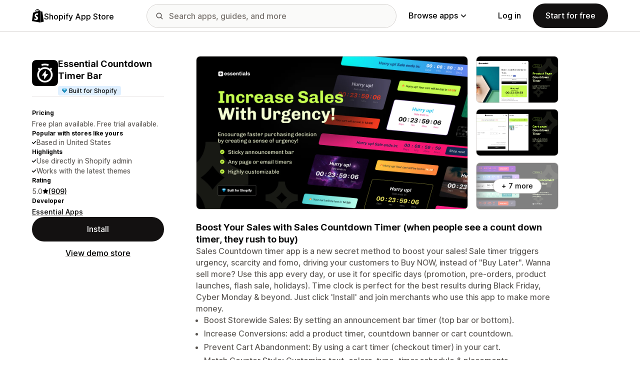

--- FILE ---
content_type: text/css
request_url: https://apps.shopify.com/cdn/shopifycloud/shopify_app_store/assets/merchant-55ad64177b943dcea6e61217c8d2f0b5f6cae946f365ab279bf2c3706c4dd10a.css
body_size: 1227
content:
:root{--color-base-white: 255 255 255;--color-base-black: 0 0 0;--color-grey-50: 250 250 249;--color-grey-100: 245 245 244;--color-grey-200: 238 238 236;--color-grey-300: 231 229 228;--color-grey-400: 214 211 209;--color-grey-500: 168 162 159;--color-grey-600: 120 114 109;--color-grey-700: 86 82 78;--color-grey-800: 59 56 53;--color-grey-900: 41 37 36;--color-grey-1000: 19 17 17;--color-green-50: 242 253 245;--color-green-100: 222 252 233;--color-green-200: 187 247 208;--color-green-300: 133 239 172;--color-green-400: 74 222 128;--color-green-500: 33 196 93;--color-green-600: 22 162 73;--color-green-700: 21 127 60;--color-green-800: 22 100 52;--color-green-900: 20 82 45;--color-green-1000: 12 49 27;--color-lime-50: 252 255 241;--color-lime-100: 244 255 200;--color-lime-200: 235 255 158;--color-lime-300: 227 255 117;--color-lime-400: 200 226 97;--color-lime-500: 172 199 76;--color-lime-600: 146 168 61;--color-lime-700: 124 146 39;--color-lime-800: 98 116 26;--color-lime-900: 69 81 21;--color-lime-1000: 41 48 13;--color-red-50: 254 241 241;--color-red-100: 254 225 225;--color-red-200: 254 200 200;--color-red-300: 252 166 166;--color-red-400: 255 117 120;--color-red-500: 239 67 67;--color-red-600: 220 40 40;--color-red-700: 182 27 27;--color-red-800: 109 34 35;--color-red-900: 80 22 23;--color-red-1000: 52 4 19;--color-orange-50: 255 247 237;--color-orange-100: 255 237 213;--color-orange-200: 254 215 170;--color-orange-300: 253 186 116;--color-orange-400: 251 146 60;--color-orange-500: 249 115 22;--color-orange-600: 234 88 12;--color-orange-700: 194 65 12;--color-orange-800: 154 52 18;--color-orange-900: 124 45 18;--color-orange-1000: 89 32 13;--color-violet-50: 246 245 255;--color-violet-100: 235 231 254;--color-violet-200: 222 215 254;--color-violet-300: 195 180 253;--color-violet-400: 166 137 250;--color-violet-500: 137 90 246;--color-violet-600: 124 59 237;--color-violet-700: 107 38 217;--color-violet-800: 90 33 181;--color-violet-900: 77 29 149;--color-violet-1000: 44 15 87;--color-blue-50: 224 240 255;--color-blue-100: 219 234 254;--color-blue-200: 191 219 254;--color-blue-300: 147 197 253;--color-blue-400: 95 165 250;--color-blue-500: 59 130 246;--color-blue-600: 37 99 235;--color-blue-700: 129 78 216;--color-blue-800: 30 64 175;--color-blue-900: 30 58 138;--color-blue-1000: 7 30 94;--color-highlight-primary: 99 102 241;--color-highlight-secondary: 165 180 252;--color-bfs-primary: 11 111 154;--color-bfs-secondary: 83 182 224;--color-bfs-background-default: 224 240 255;--color-bfs-background-hover: 209 233 255;--color-bfs-inverted-background-default: 13 56 99;--color-bfs-inverted-background-hover: 15 51 87;--color-polaris-purple-12: 128 81 255;--color-polaris-purple-13: 113 38 255;--color-polaris-purple-14: 87 0 209;--color-bif-background-primary: 197 247 180;--color-bif-background-secondary: 18 81 36}*,::before,::after{box-sizing:border-box;border-width:0;border-style:solid}::before,::after{--tw-content: ''}html{line-height:1.5;text-size-adjust:100%;tab-size:4;tab-size:4;scroll-behavior:smooth}body{margin:0;line-height:inherit}hr{height:0;color:inherit;border-top-width:1px}abbr:where([title]){text-decoration:underline dotted}h1,h2,h3,h4,h5,h6{font-size:inherit;font-weight:inherit}a{color:inherit;text-decoration:inherit}b,strong{font-weight:bolder}code,kbd,samp,pre{font-family:monospace;font-size:1em}small{font-size:80%}sub,sup{font-size:75%;line-height:0;position:relative;vertical-align:baseline}sub{bottom:-0.25em}sup{top:-0.5em}table{text-indent:0;border-color:inherit;border-collapse:collapse}button,input,optgroup,select,textarea{font-family:inherit;font-size:100%;font-weight:inherit;line-height:inherit;color:inherit;margin:0;padding:0}button,select{text-transform:none}button,[type='button'],[type='reset'],[type='submit']{appearance:button;background-color:transparent;background-image:none}:-moz-focusring{outline:auto}:-moz-ui-invalid{box-shadow:none}progress{vertical-align:baseline}::-webkit-inner-spin-button,::-webkit-outer-spin-button{height:auto}[type='search']{appearance:textfield;outline-offset:-2px}::-webkit-search-decoration{appearance:none}::-webkit-file-upload-button{appearance:button;font:inherit}summary{display:list-item}blockquote,dl,dd,h1,h2,h3,h4,h5,h6,hr,figure,p,pre{margin:0}fieldset{margin:0;padding:0}legend{padding:0}ol,ul,menu{list-style:none;margin:0;padding:0}textarea{resize:vertical}input::placeholder,textarea::placeholder{opacity:1;color:var(--color-grey-400)}button,[role='button']{cursor:pointer}:disabled{cursor:default}img,svg,video,canvas,audio,iframe,embed,object{display:block;vertical-align:middle}img,video{max-width:100%;height:auto}.disable-scroll{height:100%;overflow:hidden}.appstore-page-overlay{position:fixed;top:0;left:0;height:100%;width:100%;z-index:999;background-color:rgba(0,0,0,0.6);visibility:hidden;opacity:0;transition:visibility 0.3s ease, opacity 0.3s ease}.appstore-page-overlay.appstore-page-overlay--open{visibility:visible;opacity:1}.lightbox-container{display:none;-webkit-overflow-scrolling:touch;transition:opacity 150ms}.lightbox-container.js-is-transitioning{z-index:1000;display:block;visibility:visible;position:fixed}.lightbox-container.js-is-active{display:block;opacity:1;visibility:visible;z-index:1000}.lightbox-container button:-moz-focusring,.lightbox-container a:-moz-focusring{outline:solid white 2px}.lightbox__close{transition:opacity 300ms ease}.lightbox{transform:translate3d(0, 0, 0) scale(0.85);backface-visibility:hidden;perspective:1000;transition:all 150ms ease-out}.js-is-active .lightbox{transform:scale(1)}.lightbox:focus{outline:none}.lightbox__heading{color:inherit}.lightbox-carousel-item.js-is-active{display:flex;aspect-ratio:16 / 9;min-width:100%;justify-content:center;align-items:center}.lightbox-carousel-action{position:absolute;top:50%;transform:translate(0, -50%)}.hide-bfs .built-for-shopify-badge-container{display:none}#WriteReviewModal .eco-modal-section[data-section="preload-error"] .eco-modal-body{min-height:0}.hide{display:none}


--- FILE ---
content_type: text/javascript
request_url: https://apps.shopify.com/cdn/shopifycloud/shopify_app_store/bundles/assets/application_next-D47lJE-W.js
body_size: 64089
content:
import{n as Sa,h as pe,d as Ni,B as Ze,x as ba,r as La,f as ls}from"./decode-Bn6vFd8o.js";import{r as De,b as Ii,i as y,K as Ae,A as Si,s as Ra,F as Oa,O as bi,m as ye,G as vt,n as Da,a as $,c as ya,d as Pa,e as Ma}from"./stimulus-Dq2KiCG7.js";import{i as wa,j as D,c as xa}from"./client-B855uHs9.js";import{M as us,a as ka,b as Fa,c as Ba}from"./monorail-edge-producer-9tm7TE-W.js";import{r as Y,g as Li}from"./react-DwDBJDL7.js";import{s as Ri}from"./index-DmnpMxGH.js";import{B as Ha}from"./stimulus-C850IYwE.js";import"./dom-helpers-E_jcM3uZ.js";import"./preload-helper-gXX2zx0f.js";const hs=wa?us.createHttpProducer({production:!0}):us.createLogProducer({debugMode:!0}),xn={...hs,produce:e=>hs.produce(e).catch(t=>{if(Ua(t)){const n=t instanceof Error?t:new Error(`Monorail tracking failed: ${String(t)}`);De(n)}})};function Ua(e){var a,o,l,h,f,T,A;const t=/Cannot read properties of (null|undefined) \(reading 'status'\)/,n=/(null|undefined) is not an object \(evaluating '[a-zA-Z]+\.status'\)/,s=/[a-zA-Z]+ is (null|undefined)/,i=e instanceof ka&&e.status===200;return!(e instanceof Fa)&&!(e instanceof Ba)&&!((a=e==null?void 0:e.message)!=null&&a.includes("Invalid agent:"))&&!((o=e==null?void 0:e.message)!=null&&o.includes(".text is not a function"))&&!((l=e==null?void 0:e.message)!=null&&l.includes("event_sent_at_ms metadata field cannot be empty"))&&!((h=e==null?void 0:e.message)!=null&&h.includes("event_created_at_ms metadata field cannot be empty."))&&!((f=e==null?void 0:e.message)!=null&&f.match(t))&&!((T=e==null?void 0:e.message)!=null&&T.match(n))&&!((A=e==null?void 0:e.message)!=null&&A.match(s))&&!i}const Oi=({nodes:e,schemaId:t,payloadFn:n})=>{e.forEach(s=>{s.addEventListener("click",()=>{const i=n(s);xn.produce({schemaId:t,payload:i})})})},Di=({nodes:e,schemaId:t,payloadFn:n})=>{e.length&&e.forEach((s,i)=>{var l;const a={threshold:(l=s.dataset)!=null&&l.waypointThreshold?parseFloat(s.dataset.waypointThreshold):.5},o=new IntersectionObserver(h=>{h.map(f=>{if(!f.isIntersecting)return;const T=f.target,A=n(T);xn.produce({schemaId:t,payload:A}),o.unobserve(f.target)})},a);s.dataset.waypointInitialized||(o.observe(s),s.dataset.waypointInitialized="true")})};function va(e){switch(e==null?void 0:e.toLocaleLowerCase()){case"true":return!0;case"false":return!1;default:return}}const Ne=(e,t)=>{const n=e.dataset[t];if(!n)throw new Error(`The dataset value for "${t}" was undefined or empty`);return n},Ya=(e,t)=>{const n=Ne(e,"pageUrl"),s=e.dataset.pageType,i=Ne(e,"element"),a=e.dataset.elementGroup,o=e.dataset.elementContent,l=e instanceof HTMLAnchorElement?e.href:void 0,{shopPlan:h,...f}=t;return{pageUrl:n,pageType:s,element:i,elementGroup:a,elementContent:o,elementUrl:l,...f}},qa=(e,t)=>{const n=e.dataset.referrer,s=e.dataset.apiKey,{shopId:i,shopPlan:a,...o}=t;return{referrer:n||"",apiKey:s||"",...o}},Ga=(e,t)=>{const n=Ne(e,"waypointSurface"),s=e.dataset.waypointSurfaceVersion,i=e.dataset.waypointSurfaceDetail,a=Ne(e,"waypointAppGroupingHandle"),o=parseInt(e.dataset.waypointWaypoint??"")||0,l=va(e.dataset.waypointUsesFallbackRecommendations),h=e.dataset["waypointIs-100kGmv"],f=h?{true:!0,false:!1}[h]:void 0,T=e.dataset.waypointCohort,A=e.dataset.waypointCountryCode,N=e.dataset.waypointIndustry,p=e.dataset.waypointRollup,{shopPlan:I,...b}=t;return{surface:n,surfaceVersion:s,surfaceDetail:i,appGroupingHandle:a,waypoint:o,usesFallbackRecommendations:l,cohort:T,countryCode:A,industry:N,rollup:p,gmv100k:f,...b}},Va=(e,{userToken:t,sessionToken:n,shopId:s,shopPlan:i})=>{const a=Ne(e,"adsWaypointApiKey"),o=Ne(e,"adsWaypointOfferToken"),l=Ne(e,"adsWaypointSurfaceType"),h=parseInt(Ne(e,"adsWaypointSurfaceIntraPosition")),f=e.dataset.adsWaypointReferer;return{userToken:t,sessionToken:n,shopId:s,referrer:f,offerToken:o,apiKey:a,surfaceIntraPosition:h,surfaceType:l,shopPlan:i}};function ds(e=document){const t=e.querySelectorAll('.js-monorail-element-click-tracking, [data-monorail-click="AppStoreElementClick"]');Oi({nodes:t,schemaId:"app_store_element_click/1.2",payloadFn:n=>Ya(n,window.MonorailVisitorMetadata)})}function fs(){const e=document.querySelectorAll('[data-monorail-waypoint="AppStoreSurfaceWaypoint"]');Di({nodes:e,schemaId:"app_store_surface_waypoint/1.5",payloadFn:t=>Ga(t,window.MonorailVisitorMetadata)})}function Es(){const e=document.querySelectorAll('[data-ads-waypoint="DisplayAdImpression"]');Di({nodes:e,schemaId:"display_ad_impression/2.0",payloadFn:t=>Va(t,window.MonorailVisitorMetadata)})}function Yt(){Oi({nodes:document.querySelectorAll('[data-monorail-track="UnauthenticatedShallowInstall"]'),schemaId:"app_store_unauthenticated_shallow_install/2.0",payloadFn:e=>qa(e,window.MonorailVisitorMetadata)})}const yi=()=>(new URLSearchParams(window.location.search).get("q")||"").trim(),Wa=500;function Qa(e,{timeoutMs:t}={timeoutMs:Wa}){const[n,s]=Y.useState(e),i=Y.useRef(n);return Y.useEffect(()=>{if(i.current===e)return;const a=setTimeout(()=>{i.current=e,s(e)},t);return()=>{clearTimeout(a)}},[e,t]),n}function $a(e){return(t,{initialValue:n}={})=>{const[s,i]=Y.useState(()=>n===void 0&&typeof window<"u"?window.matchMedia(t).matches:!!n);return e(()=>{if(!window||!window.matchMedia)return;const a=window.matchMedia(t),o=l=>i(l.matches);return i(a.matches),a.addListener(o),()=>{a.removeListener(o)}},[t]),s}}const ja=$a(Y.useEffect);var le=(e=>(e.SearchTerm="searches",e.App="apps",e.Collection="collections",e.Taxonomy="taxonomy",e.RecentSearches="recent_searches",e.RecommendedTaxonomy="recommended_taxonomy",e.CategoryFeatures="category_features",e.Guides="guides",e.GuidedSearches="guided_searches",e))(le||{});class Xa extends Error{}const Ka=async(e,t)=>{try{const s=new URLSearchParams(window.location.search).get("locale"),i=new URLSearchParams({v:"3",q:e,...t?{st_source:t}:{},...s?{locale:s}:{}}),o=await(await fetch(`/search/autocomplete?${i.toString()}`,{headers:{"Content-Type":"application/json","X-Requested-With":"XMLHttpRequest"}})).json();if(o)return o;throw new Xa}catch{return Cn}},Cn={searches:[],apps:[],collections:[],taxonomy:[],recent_searches:[],recommended_taxonomy:[],category_features:[],guides:[],guided_searches:[]},za="meta[name=csrf-token]";let At;function Za(e=document){if(At)return At;const t=e.querySelector(za);if(t){const n=t.getAttribute("content");if(n)return At=n,At}return""}const Ja=async e=>{try{const t=Za();return(await fetch(`/recent_searches/${encodeURIComponent(e)}`,{headers:{"X-CSRF-Token":t},method:"DELETE"})).status===204}catch(t){return De(t),!1}};function Ts(e,t){xn.produce({schemaId:e,payload:t})}const Pi=Y.createContext(null),eo=()=>{const e=Y.useContext(Pi);if(!e)throw new Error("useMonorailStaticData must be used within a MonorailStaticDataProvider");return e},to=()=>({pageUrl:window.location.pathname,pageType:document.body.id||document.body.classList[0],...eo()}),Ot=[le.RecentSearches,le.SearchTerm,le.App,le.Taxonomy,le.RecommendedTaxonomy,le.CategoryFeatures,le.Collection,le.Guides,le.GuidedSearches],ms=e=>Object.values(e).reduce((t,n)=>t+n.length,0),_s=(e,t)=>Ot.flatMap(s=>t[s])[e-1],gs=e=>{const t=Ot.flatMap(s=>e[s].map(i=>i.name)),n=Ot.flatMap(s=>Array(e[s].length).fill(s));return{suggestionNames:t,suggestionsTypes:n}},As=e=>{let t=0;const n={...e};return Ot.forEach(s=>{n[s]?n[s].forEach(i=>i.index=t++):n[s]=[]}),n},no=({initialQuery:e="",dataSource:t,formAction:n,locale:s})=>{const i=Y.useRef(null),a=Y.useRef(null),o=to(),l=ja(Ii.mobile),[h,f]=Y.useState(e),T=Qa(h,{timeoutMs:200}),[A,N]=Y.useState(""),[p,I]=Y.useState(0),[b,w]=Y.useState(!1),[B,X]=Y.useState(Cn),[q,G]=Y.useState(!1),[z,K]=Y.useState(!1),me=ms(B),_e=p?_s(p,B):null,Tt=()=>{q&&!b&&(w(!0),Ka(T,t).then(R=>{var ce;const H=ms(R);((ce=R==null?void 0:R.guided_searches)==null?void 0:ce.length)===H?(K(!0),mt(T,R)):K(!1);const oe=As(R);w(!1),X(oe),N(y.t("frontend.search_suggestions.suggestions_available"))}))},mt=(R,H)=>{var ce;const oe=ge=>({index:0,name:ge,target:""});(ce=H==null?void 0:H.searches)==null||ce.push(oe(R))};Y.useEffect(()=>{var R;N((R=_s(p,B))==null?void 0:R.name)},[p,B]),Y.useEffect(()=>{var R,H;q&&!((R=a.current)!=null&&R.contains(document.activeElement))&&((H=i.current)==null||H.focus())},[B]),Y.useEffect(Tt,[T,q]);const _t=()=>{f(""),N(""),I(0)},gt=()=>{var R;_t(),G(!1),(R=i.current)==null||R.blur()},sn=()=>{_t(),G(!0),l&&X(Cn)},rn=()=>{requestAnimationFrame(()=>{var R,H;!((R=a.current)!=null&&R.contains(document.activeElement))&&(((H=document.activeElement)==null?void 0:H.tagName)!=="BODY"||!l)&&G(!1)})},k=()=>{G(!0),N(y.t("frontend.search_suggestions.instructions"))},V=R=>{const{suggestionNames:H,suggestionsTypes:oe}=gs(B),ce=`autocomplete_${oe[R.index]}`,ge={...o,searchTerm:R.name,searchValue:T,isAutoComplete:!0,selectedSuggestionPosition:R.index,suggestions:H,suggestionsTypes:oe,surfaceDetail:ce};Ts("app_store_search_interaction/2.0",ge);const cs=new URL(R.target,window.location.origin);cs.searchParams.set("surface_detail",ce),location.assign(cs.toString())},os=()=>{const{suggestionNames:R,suggestionsTypes:H}=gs(B),oe="manual_search",ce={...o,searchTerm:h,searchValue:h,isAutoComplete:!1,selectedSuggestionPosition:void 0,suggestions:h===T?R:[],suggestionsTypes:H,surfaceDetail:oe};Ts("app_store_search_interaction/2.0",ce);const ge=new URL(n||"",window.location.origin);ge.searchParams.set("q",h),ge.searchParams.set("surface_detail",oe),s&&ge.searchParams.set("locale",s),location.assign(ge.toString())},ga=R=>{const{value:H=""}=R.target;f(H),I(0)},Aa=R=>{var H;R.keyCode===Ae.UP||R.keyCode===Ae.DOWN||R.keyCode===Ae.ENTER&&p>0||R.keyCode===Ae.ENTER&&h.trim()===""?R.preventDefault():((H=i.current)==null||H.focus(),(Ia[R.keyCode]||Sa)(R))},pa=R=>{var H;(H=i.current)==null||H.focus()},Ca=R=>{X(As({...B,recent_searches:B.recent_searches.filter(H=>H.name!==R)})),Ja(R)},Na=R=>{R.keyCode===Ae.ESCAPE&&gt()},Ia={[Ae.UP]:R=>{R.preventDefault(),I(p<=0?me:p-1)},[Ae.DOWN]:R=>{R.preventDefault(),I(p>=me?1:p+1)},[Ae.ENTER]:()=>{_e&&_e.target?V(_e):h.trim()!==""&&os()}};return{inputProps:{inputRef:i,userQuery:h,handleQuery:ga,handleKeyUp:pa,handleKeyDown:Aa,handleFocus:k,handleClear:sn,handleClose:gt},componentRef:a,handleOverlayKeyDown:Na,handleBlur:rn,handleSelect:V,handleEnter:os,handleRemoveRecentSearch:Ca,suggestions:B,hasSuggestions:me>0,showSuggestions:q,isMobile:l,query:T,instruction:_e?_e.name:A,cursor:p,hasOnlyGuidedSearchSuggestions:z}},so="https://cdn.shopify.com/shopifycloud/shopify_app_store/bundles/assets/CloseIcon-BP7i2pXd.svg",io=e=>new RegExp(`(${e.toLowerCase().replace(/[.*-_=',+?^${}()|[\]\\&!~:;<>%#@!\"]/g,"\\$&")})`,"i"),ro=(e,t,n)=>{const s=io(t),i=e.name.split(s).filter(Boolean);return D.jsx("div",{className:"tw-grow tw-text-ellipsis tw-overflow-hidden",children:i.map((a,o)=>s.test(a)?D.jsx("span",{className:n,children:a},`${a}-${o}`):a)})},fe=({suggestion:e,selected:t,query:n,onClick:s,onRemove:i,icon:a,colorClass:o="tw-text-fg-secondary hover:tw-text-fg-primary hover:tw-bg-canvas-tertiary",highlightClass:l="tw-font-semibold tw-text-fg-primary"})=>{const h=t?"tw-cursor-pointer tw-bg-canvas-tertiary":"",f=()=>{s(e)},T=()=>{i&&i(e.name)},A=n===""?[e.name]:ro(e,n,l);return D.jsxs("li",{className:`tw-flex tw-items-center tw-justify-between tw-rounded-sm hover:tw-cursor-pointer tw-text-body-md ${o} ${h}`,children:[D.jsxs("div",{className:"tw-flex tw-items-center tw-flex-nowrap tw-grow tw-w-full tw-px-sm tw-py-[6px]",onMouseDown:f,children:[a&&D.jsx("img",{src:a,className:"tw-w-[20px] tw-h-[20px] tw-rounded-[3px] tw-mr-sm",alt:"icon"}),A]}),i&&D.jsx("div",{onMouseDown:T,className:"tw-self-stretch tw-flex tw-items-center tw-px-sm",children:D.jsx("img",{src:so,className:"tw-w-[20px] tw-h-[20px]",alt:y.t("frontend.search_suggestions.delete_icon")})})]})},ao=({children:e})=>D.jsx("div",{className:"tw-sr-only",role:"region","aria-live":"polite",children:e}),oo=100,co="https://cdn.shopify.com/shopifycloud/shopify_app_store/bundles/assets/ClearIcon-zkxr-RUU.svg",lo=({handleKeyUp:e,handleKeyDown:t,handleQuery:n,handleFocus:s,handleClear:i,handleClose:a,userQuery:o,inputRef:l,locale:h,isMobile:f=!1})=>{const[T,A]=Y.useState(null),N=D.jsx("button",{type:"button",onClick:i,className:"tw-absolute tw-top-1/2 -tw-translate-y-1/2 tw-right-lg tw-transition-opacity hover:tw-opacity-75","aria-label":y.t("frontend.search_suggestions.clear_search_suggestions"),children:D.jsx("img",{src:co,alt:y.t("frontend.search_suggestions.clear_search_suggestions")})}),p=window.location.href,b=window.location.pathname.includes("/guided-search")?"[mask-image:url(merchant/navbar/search-magic-icon)]":"[mask-image:url(merchant/navbar/search-icon)]";return Y.useEffect(()=>{if(l.current){const w=l.current.closest("form");w instanceof HTMLElement&&A(w.id)}},[T,A,l]),D.jsxs("div",{className:"tw-relative tw-flex tw-flex-row-reverse tw-gap-6 tw-pt-2 sm:tw-pt-0 sm:tw-flex-row sm:tw-items-center sm:tw-h-full",children:[D.jsxs("div",{className:"tw-group tw-w-full tw-relative",children:[D.jsx("div",{className:`tw-absolute tw-top-1/2 -tw-translate-y-1/2 tw-translate-x-lg tw-bg-fg-secondary tw-w-[20px] tw-h-[20px] group-focus-within:[mask-image:url(merchant/navbar/search-icon)] ${b} [mask-repeat:no-repeat] [mask-position:center] [mask-size:20px] tw-skew-x-0 tw-skew-y-0 tw-rotate-0 tw-scale-x-100 tw-scale-y-100`}),D.jsx("input",{type:"search",name:"q",autoComplete:"off",className:`js-monorail-element-click-tracking tw-w-full tw-h-12 tw-border-stroke-primary tw-bg-input-canvas-default tw-border tw-rounded-2xl tw-pl-[44px] ${o?"tw-pr-14":"tw-pr-4"} tw-text-input-default tw-text-fg-primary placeholder:tw-text-fg-tertiary placeholder-shown:tw-text-ellipsis webkit-search-cancel-button:tw-hidden lg:tw-max-w-[31.25rem]`,placeholder:f?y.translate("frontend.search_suggestions.placeholder"):y.translate("frontend.search_suggestions.search_placeholder"),ref:l,value:o,onFocus:s,onChange:n,onKeyUp:e,onKeyDown:t,maxLength:oo,"data-monorail-click":"AppStoreElementClick","data-page-type":"all","data-page-url":`${p}`,"data-element":`${T}`,"data-element-group":"search-bar"}),D.jsx("input",{type:"hidden",name:"locale",value:h}),o&&N]}),D.jsx("button",{"data-module":"ui-search-navbar__deactivator",type:"button",className:"tw-w-5 tw-bg-[url(merchant/navbar/arrow-left)] tw-bg-no-repeat tw-bg-center tw-bg-contain sm:tw-flex-grow-0 sm:tw-shrink-1 sm:tw-basis-16 sm:tw-w-16 sm:tw-bg-[url(merchant/navbar/close)] sm:tw-sr-only sm:tw-self-stretch sm:focus:tw-not-sr-only sm:focus:tw-bg-[length:1.25rem] lg:tw-hidden",onClick:a,"aria-label":y.translate("frontend.search_suggestions.mobile_close_button")})]})},uo="https://cdn.shopify.com/shopifycloud/shopify_app_store/bundles/assets/SearchIcon-B9jCcztm.svg",ho="https://cdn.shopify.com/shopifycloud/shopify_app_store/bundles/assets/AppIcon-DnmFia0-.svg",fo="https://cdn.shopify.com/shopifycloud/shopify_app_store/bundles/assets/RecentSearchIcon-DRLYx7qG.svg",Eo="https://cdn.shopify.com/shopifycloud/shopify_app_store/bundles/assets/SearchMagicIcon-CgfngmL4.svg",Ee=(e,t)=>e-1===t,To=({dataSource:e,formAction:t,initialQuery:n="",locale:s=""})=>{const{query:i,inputProps:a,componentRef:o,handleOverlayKeyDown:l,handleBlur:h,handleSelect:f,handleEnter:T,handleRemoveRecentSearch:A,hasSuggestions:N,showSuggestions:p,isMobile:I,cursor:b,instruction:w,hasOnlyGuidedSearchSuggestions:B,suggestions:{searches:X,apps:q,taxonomy:G,collections:z,recent_searches:K,recommended_taxonomy:me,guides:_e,guided_searches:Tt,category_features:mt}}=no({initialQuery:n,dataSource:e,formAction:t,locale:s}),_t=G.length+z.length+me.length+mt.length>0,gt=_e.length>0,sn=Tt.length>0,rn=D.jsxs(D.Fragment,{children:[K.map((k,V)=>D.jsx(fe,{suggestion:k,query:i,selected:Ee(b,k.index),onClick:f,icon:fo,onRemove:A},`${V}-recent-search`)),X.map((k,V)=>D.jsx(fe,{suggestion:k,query:i,selected:Ee(b,k.index),onClick:B?T:f,icon:uo},`${V}-search`)),q.map((k,V)=>D.jsx(fe,{suggestion:k,query:i,selected:Ee(b,k.index),onClick:f,icon:k.icon_url||ho},`${V}-app`)),_t&&D.jsx("li",{className:"tw-px-sm tw-pt-lg tw-pb-sm first:tw-pt-sm",children:D.jsx("h5",{className:"tw-text-label-sm tw-tracking-wide tw-uppercase tw-text-fg-tertiary",children:y.t("frontend.search_suggestions.taxonomy_and_category_features")})}),G.map((k,V)=>D.jsx(fe,{suggestion:k,query:i,selected:Ee(b,k.index),onClick:f},`${V}-taxonomy`)),z.map((k,V)=>D.jsx(fe,{suggestion:k,query:i,selected:Ee(b,k.index),onClick:f},`${V}-collection`)),me.map((k,V)=>D.jsx(fe,{suggestion:k,query:i,selected:Ee(b,k.index),onClick:f},`${V}-recommended-taxonomy`)),mt.map((k,V)=>D.jsx(fe,{suggestion:k,query:i,selected:Ee(b,k.index),onClick:f},`${V}-feature`)),gt&&D.jsx("li",{className:"tw-px-sm tw-pt-lg tw-pb-sm first:tw-pt-sm",children:D.jsx("h5",{className:"tw-text-label-sm tw-tracking-wide tw-uppercase tw-text-fg-tertiary",children:y.t("frontend.search_suggestions.guides_header")})}),_e.map((k,V)=>D.jsx(fe,{suggestion:k,query:i,selected:Ee(b,k.index),onClick:f},`${V}-guide`))]});return D.jsxs("div",{id:"search_suggestions_container",className:"tw-w-full",ref:o,onBlur:h,onKeyDown:l,children:[D.jsx(lo,{...a,locale:s,isMobile:I}),p&&(N||i)&&D.jsxs("div",{className:"tw-w-full tw-absolute tw-left-0 tw-bg-canvas-primary tw-mt-1 sm:tw-rounded-md tw-overflow-hidden sm:tw-border sm:tw-border-stroke-secondary sm:tw-shadow-search",children:[D.jsx("ul",{className:"tw-p-sm",children:N&&rn}),sn&&D.jsxs("ul",{className:"tw-p-sm tw-bg-canvas-secondary",children:[D.jsx("li",{className:"tw-px-sm tw-pt-lg tw-pb-sm first:tw-pt-sm",children:D.jsx("h5",{className:"tw-text-label-sm tw-tracking-wide tw-uppercase tw-text-fg-tertiary",children:y.t("frontend.search_suggestions.ask_about_header")})}),Tt.map((k,V)=>D.jsx(fe,{suggestion:k,selected:Ee(b,k.index),onClick:f,query:i,icon:Eo,colorClass:`${k.is_placeholder&&"tw-font-semibold"} tw-text-fg-magic-secondary hover:tw-text-fg-magic-primary hover:tw-bg-canvas-tertiary`,highlightClass:"tw-font-semibold"},`${V}-guided-search`))]})]}),D.jsx(ao,{children:w})]})},mo=e=>{const{value:t,children:n}=e;return D.jsx(Pi.Provider,{value:t,children:n})},_o=()=>{const e=window.MonorailVisitorMetadata;if(!e)throw new Error("MonorailVisitorMetadata is not defined");return e.shopId===null&&(e.shopId=void 0),e.shopPlan===null&&(e.shopPlan=void 0),e},Mi=(e,t)=>{try{if(!e)throw Error();const n=e.dataset.source,s=e.action;xa.createRoot(e).render(D.jsx(mo,{value:_o(),children:D.jsx(To,{dataSource:n,formAction:s,...t})}))}catch(n){return De(n),e}};class go{constructor(t){const n=yi(),s=document.documentElement.lang;Mi(t,{initialQuery:n,locale:s})}}function Ao(){new go(document.getElementById("UiSearchInputForm"))}const wi="#AppStoreNavbar",xi="behind-overlay",po='[data-module="ui-search-navbar__activator"]',Co='input[name="q"]',No="ui-search-navbar__deactivator",ki=new Oa,Io=e=>{e.selectionStart=e.value.length,e.selectionEnd=e.value.length},ps=e=>e.querySelector(Co),So=(e,t,n)=>{var i;(i=document.querySelector(wi))==null||i.classList.add(xi),ki.add(t.containerElement.querySelector("#search_suggestions_container")),n.open({beforeClose:()=>{t.close(),kn(e,t,n)}}),t.open();const s=document.getElementById(bi);s&&(s.style.transition="none")},kn=(e,t,n)=>{var i;(i=document.querySelector(wi))==null||i.classList.remove(xi),ki.remove(t.containerElement.querySelector("#search_suggestions_container")),t.close(),n.close(),e.focus();const s=document.getElementById(bi);s&&(s.style.transition="")},Cs=(e,t,n)=>{kn(e,t,n)},bo=(e,t)=>{const n=document.documentElement.lang,s=yi(),i=document.querySelector("#UiSearchSuggestionForm");Mi(i,{initialQuery:s,locale:n});const a=document.querySelector(po);if(!a)throw new Error("Search activator element not found");a.addEventListener("click",()=>{So(a,e,t);const l=ps(e.containerElement);l==null||l.focus()}),e.containerElement.addEventListener("click",l=>{if(l.target.dataset.module===No){const f=ps(e.containerElement);Io(f),kn(a,e,t)}}),e.containerElement.addEventListener("keydown",l=>{l.key==="Escape"&&e.isOpen()&&Cs(a,e,t)}),window.matchMedia(Ii.lg).addEventListener("change",l=>{l.matches&&e.isOpen()&&Cs(a,e,t)})},Lo=()=>{const e=new Si,t=Ra(".tw-appstore-side-search",{onClose:()=>e.close()});!e||!t||bo(t,e)},Fn={xml:!1,decodeEntities:!0},Ns={_useHtmlParser2:!0,xmlMode:!0};function Nn(e){return e!=null&&e.xml?typeof e.xml=="boolean"?Ns:{...Ns,...e.xml}:e??void 0}var x;(function(e){e.Root="root",e.Text="text",e.Directive="directive",e.Comment="comment",e.Script="script",e.Style="style",e.Tag="tag",e.CDATA="cdata",e.Doctype="doctype"})(x||(x={}));function Ro(e){return e.type===x.Tag||e.type===x.Script||e.type===x.Style}const Oo=x.Root,Do=x.Text,yo=x.Directive,Po=x.Comment,Mo=x.Script,wo=x.Style,xo=x.Tag,ko=x.CDATA,Fo=x.Doctype;class Fi{constructor(){this.parent=null,this.prev=null,this.next=null,this.startIndex=null,this.endIndex=null}get parentNode(){return this.parent}set parentNode(t){this.parent=t}get previousSibling(){return this.prev}set previousSibling(t){this.prev=t}get nextSibling(){return this.next}set nextSibling(t){this.next=t}cloneNode(t=!1){return Dt(this,t)}}class Bn extends Fi{constructor(t){super(),this.data=t}get nodeValue(){return this.data}set nodeValue(t){this.data=t}}class at extends Bn{constructor(){super(...arguments),this.type=x.Text}get nodeType(){return 3}}class Hn extends Bn{constructor(){super(...arguments),this.type=x.Comment}get nodeType(){return 8}}class Un extends Bn{constructor(t,n){super(n),this.name=t,this.type=x.Directive}get nodeType(){return 1}}class vn extends Fi{constructor(t){super(),this.children=t}get firstChild(){var t;return(t=this.children[0])!==null&&t!==void 0?t:null}get lastChild(){return this.children.length>0?this.children[this.children.length-1]:null}get childNodes(){return this.children}set childNodes(t){this.children=t}}class Bi extends vn{constructor(){super(...arguments),this.type=x.CDATA}get nodeType(){return 4}}class Pe extends vn{constructor(){super(...arguments),this.type=x.Root}get nodeType(){return 9}}class Yn extends vn{constructor(t,n,s=[],i=t==="script"?x.Script:t==="style"?x.Style:x.Tag){super(s),this.name=t,this.attribs=n,this.type=i}get nodeType(){return 1}get tagName(){return this.name}set tagName(t){this.name=t}get attributes(){return Object.keys(this.attribs).map(t=>{var n,s;return{name:t,value:this.attribs[t],namespace:(n=this["x-attribsNamespace"])===null||n===void 0?void 0:n[t],prefix:(s=this["x-attribsPrefix"])===null||s===void 0?void 0:s[t]}})}}function O(e){return Ro(e)}function qt(e){return e.type===x.CDATA}function he(e){return e.type===x.Text}function Gt(e){return e.type===x.Comment}function In(e){return e.type===x.Directive}function we(e){return e.type===x.Root}function Q(e){return Object.prototype.hasOwnProperty.call(e,"children")}function Dt(e,t=!1){let n;if(he(e))n=new at(e.data);else if(Gt(e))n=new Hn(e.data);else if(O(e)){const s=t?an(e.children):[],i=new Yn(e.name,{...e.attribs},s);s.forEach(a=>a.parent=i),e.namespace!=null&&(i.namespace=e.namespace),e["x-attribsNamespace"]&&(i["x-attribsNamespace"]={...e["x-attribsNamespace"]}),e["x-attribsPrefix"]&&(i["x-attribsPrefix"]={...e["x-attribsPrefix"]}),n=i}else if(qt(e)){const s=t?an(e.children):[],i=new Bi(s);s.forEach(a=>a.parent=i),n=i}else if(we(e)){const s=t?an(e.children):[],i=new Pe(s);s.forEach(a=>a.parent=i),e["x-mode"]&&(i["x-mode"]=e["x-mode"]),n=i}else if(In(e)){const s=new Un(e.name,e.data);e["x-name"]!=null&&(s["x-name"]=e["x-name"],s["x-publicId"]=e["x-publicId"],s["x-systemId"]=e["x-systemId"]),n=s}else throw new Error(`Not implemented yet: ${e.type}`);return n.startIndex=e.startIndex,n.endIndex=e.endIndex,e.sourceCodeLocation!=null&&(n.sourceCodeLocation=e.sourceCodeLocation),n}function an(e){const t=e.map(n=>Dt(n,!0));for(let n=1;n<t.length;n++)t[n].prev=t[n-1],t[n-1].next=t[n];return t}const Is={withStartIndices:!1,withEndIndices:!1,xmlMode:!1};class Bo{constructor(t,n,s){this.dom=[],this.root=new Pe(this.dom),this.done=!1,this.tagStack=[this.root],this.lastNode=null,this.parser=null,typeof n=="function"&&(s=n,n=Is),typeof t=="object"&&(n=t,t=void 0),this.callback=t??null,this.options=n??Is,this.elementCB=s??null}onparserinit(t){this.parser=t}onreset(){this.dom=[],this.root=new Pe(this.dom),this.done=!1,this.tagStack=[this.root],this.lastNode=null,this.parser=null}onend(){this.done||(this.done=!0,this.parser=null,this.handleCallback(null))}onerror(t){this.handleCallback(t)}onclosetag(){this.lastNode=null;const t=this.tagStack.pop();this.options.withEndIndices&&(t.endIndex=this.parser.endIndex),this.elementCB&&this.elementCB(t)}onopentag(t,n){const s=this.options.xmlMode?x.Tag:void 0,i=new Yn(t,n,void 0,s);this.addNode(i),this.tagStack.push(i)}ontext(t){const{lastNode:n}=this;if(n&&n.type===x.Text)n.data+=t,this.options.withEndIndices&&(n.endIndex=this.parser.endIndex);else{const s=new at(t);this.addNode(s),this.lastNode=s}}oncomment(t){if(this.lastNode&&this.lastNode.type===x.Comment){this.lastNode.data+=t;return}const n=new Hn(t);this.addNode(n),this.lastNode=n}oncommentend(){this.lastNode=null}oncdatastart(){const t=new at(""),n=new Bi([t]);this.addNode(n),t.parent=n,this.lastNode=t}oncdataend(){this.lastNode=null}onprocessinginstruction(t,n){const s=new Un(t,n);this.addNode(s)}handleCallback(t){if(typeof this.callback=="function")this.callback(t,this.dom);else if(t)throw t}addNode(t){const n=this.tagStack[this.tagStack.length-1],s=n.children[n.children.length-1];this.options.withStartIndices&&(t.startIndex=this.parser.startIndex),this.options.withEndIndices&&(t.endIndex=this.parser.endIndex),n.children.push(t),s&&(t.prev=s,s.next=t),t.parent=n,this.lastNode=null}}const Ss=/["&'<>$\x80-\uFFFF]/g,Ho=new Map([[34,"&quot;"],[38,"&amp;"],[39,"&apos;"],[60,"&lt;"],[62,"&gt;"]]),Uo=String.prototype.codePointAt!=null?(e,t)=>e.codePointAt(t):(e,t)=>(e.charCodeAt(t)&64512)===55296?(e.charCodeAt(t)-55296)*1024+e.charCodeAt(t+1)-56320+65536:e.charCodeAt(t);function Hi(e){let t="",n=0,s;for(;(s=Ss.exec(e))!==null;){const i=s.index,a=e.charCodeAt(i),o=Ho.get(a);o!==void 0?(t+=e.substring(n,i)+o,n=i+1):(t+=`${e.substring(n,i)}&#x${Uo(e,i).toString(16)};`,n=Ss.lastIndex+=+((a&64512)===55296))}return t+e.substr(n)}function Ui(e,t){return function(s){let i,a=0,o="";for(;i=e.exec(s);)a!==i.index&&(o+=s.substring(a,i.index)),o+=t.get(i[0].charCodeAt(0)),a=i.index+1;return o+s.substring(a)}}const vi=Ui(/["&\u00A0]/g,new Map([[34,"&quot;"],[38,"&amp;"],[160,"&nbsp;"]])),Yi=Ui(/[&<>\u00A0]/g,new Map([[38,"&amp;"],[60,"&lt;"],[62,"&gt;"],[160,"&nbsp;"]])),vo=new Map(["altGlyph","altGlyphDef","altGlyphItem","animateColor","animateMotion","animateTransform","clipPath","feBlend","feColorMatrix","feComponentTransfer","feComposite","feConvolveMatrix","feDiffuseLighting","feDisplacementMap","feDistantLight","feDropShadow","feFlood","feFuncA","feFuncB","feFuncG","feFuncR","feGaussianBlur","feImage","feMerge","feMergeNode","feMorphology","feOffset","fePointLight","feSpecularLighting","feSpotLight","feTile","feTurbulence","foreignObject","glyphRef","linearGradient","radialGradient","textPath"].map(e=>[e.toLowerCase(),e])),Yo=new Map(["definitionURL","attributeName","attributeType","baseFrequency","baseProfile","calcMode","clipPathUnits","diffuseConstant","edgeMode","filterUnits","glyphRef","gradientTransform","gradientUnits","kernelMatrix","kernelUnitLength","keyPoints","keySplines","keyTimes","lengthAdjust","limitingConeAngle","markerHeight","markerUnits","markerWidth","maskContentUnits","maskUnits","numOctaves","pathLength","patternContentUnits","patternTransform","patternUnits","pointsAtX","pointsAtY","pointsAtZ","preserveAlpha","preserveAspectRatio","primitiveUnits","refX","refY","repeatCount","repeatDur","requiredExtensions","requiredFeatures","specularConstant","specularExponent","spreadMethod","startOffset","stdDeviation","stitchTiles","surfaceScale","systemLanguage","tableValues","targetX","targetY","textLength","viewBox","viewTarget","xChannelSelector","yChannelSelector","zoomAndPan"].map(e=>[e.toLowerCase(),e])),qo=new Set(["style","script","xmp","iframe","noembed","noframes","plaintext","noscript"]);function Go(e){return e.replace(/"/g,"&quot;")}function Vo(e,t){var n;if(!e)return;const s=((n=t.encodeEntities)!==null&&n!==void 0?n:t.decodeEntities)===!1?Go:t.xmlMode||t.encodeEntities!=="utf8"?Hi:vi;return Object.keys(e).map(i=>{var a,o;const l=(a=e[i])!==null&&a!==void 0?a:"";return t.xmlMode==="foreign"&&(i=(o=Yo.get(i))!==null&&o!==void 0?o:i),!t.emptyAttrs&&!t.xmlMode&&l===""?i:`${i}="${s(l)}"`}).join(" ")}const bs=new Set(["area","base","basefont","br","col","command","embed","frame","hr","img","input","isindex","keygen","link","meta","param","source","track","wbr"]);function Vt(e,t={}){const n="length"in e?e:[e];let s="";for(let i=0;i<n.length;i++)s+=Wo(n[i],t);return s}function Wo(e,t){switch(e.type){case Oo:return Vt(e.children,t);case Fo:case yo:return Xo(e);case Po:return Zo(e);case ko:return zo(e);case Mo:case wo:case xo:return jo(e,t);case Do:return Ko(e,t)}}const Qo=new Set(["mi","mo","mn","ms","mtext","annotation-xml","foreignObject","desc","title"]),$o=new Set(["svg","math"]);function jo(e,t){var n;t.xmlMode==="foreign"&&(e.name=(n=vo.get(e.name))!==null&&n!==void 0?n:e.name,e.parent&&Qo.has(e.parent.name)&&(t={...t,xmlMode:!1})),!t.xmlMode&&$o.has(e.name)&&(t={...t,xmlMode:"foreign"});let s=`<${e.name}`;const i=Vo(e.attribs,t);return i&&(s+=` ${i}`),e.children.length===0&&(t.xmlMode?t.selfClosingTags!==!1:t.selfClosingTags&&bs.has(e.name))?(t.xmlMode||(s+=" "),s+="/>"):(s+=">",e.children.length>0&&(s+=Vt(e.children,t)),(t.xmlMode||!bs.has(e.name))&&(s+=`</${e.name}>`)),s}function Xo(e){return`<${e.data}>`}function Ko(e,t){var n;let s=e.data||"";return((n=t.encodeEntities)!==null&&n!==void 0?n:t.decodeEntities)!==!1&&!(!t.xmlMode&&e.parent&&qo.has(e.parent.name))&&(s=t.xmlMode||t.encodeEntities!=="utf8"?Hi(s):Yi(s)),s}function zo(e){return`<![CDATA[${e.children[0].data}]]>`}function Zo(e){return`<!--${e.data}-->`}function qi(e,t){return Vt(e,t)}function Jo(e,t){return Q(e)?e.children.map(n=>qi(n,t)).join(""):""}function Lt(e){return Array.isArray(e)?e.map(Lt).join(""):O(e)?e.name==="br"?`
`:Lt(e.children):qt(e)?Lt(e.children):he(e)?e.data:""}function ve(e){return Array.isArray(e)?e.map(ve).join(""):Q(e)&&!Gt(e)?ve(e.children):he(e)?e.data:""}function yt(e){return Array.isArray(e)?e.map(yt).join(""):Q(e)&&(e.type===x.Tag||qt(e))?yt(e.children):he(e)?e.data:""}function Wt(e){return Q(e)?e.children:[]}function Gi(e){return e.parent||null}function Vi(e){const t=Gi(e);if(t!=null)return Wt(t);const n=[e];let{prev:s,next:i}=e;for(;s!=null;)n.unshift(s),{prev:s}=s;for(;i!=null;)n.push(i),{next:i}=i;return n}function ec(e,t){var n;return(n=e.attribs)===null||n===void 0?void 0:n[t]}function tc(e,t){return e.attribs!=null&&Object.prototype.hasOwnProperty.call(e.attribs,t)&&e.attribs[t]!=null}function nc(e){return e.name}function qn(e){let{next:t}=e;for(;t!==null&&!O(t);)({next:t}=t);return t}function Gn(e){let{prev:t}=e;for(;t!==null&&!O(t);)({prev:t}=t);return t}function xe(e){if(e.prev&&(e.prev.next=e.next),e.next&&(e.next.prev=e.prev),e.parent){const t=e.parent.children,n=t.lastIndexOf(e);n>=0&&t.splice(n,1)}e.next=null,e.prev=null,e.parent=null}function sc(e,t){const n=t.prev=e.prev;n&&(n.next=t);const s=t.next=e.next;s&&(s.prev=t);const i=t.parent=e.parent;if(i){const a=i.children;a[a.lastIndexOf(e)]=t,e.parent=null}}function ic(e,t){if(xe(t),t.next=null,t.parent=e,e.children.push(t)>1){const n=e.children[e.children.length-2];n.next=t,t.prev=n}else t.prev=null}function rc(e,t){xe(t);const{parent:n}=e,s=e.next;if(t.next=s,t.prev=e,e.next=t,t.parent=n,s){if(s.prev=t,n){const i=n.children;i.splice(i.lastIndexOf(s),0,t)}}else n&&n.children.push(t)}function ac(e,t){if(xe(t),t.parent=e,t.prev=null,e.children.unshift(t)!==1){const n=e.children[1];n.prev=t,t.next=n}else t.next=null}function oc(e,t){xe(t);const{parent:n}=e;if(n){const s=n.children;s.splice(s.indexOf(e),0,t)}e.prev&&(e.prev.next=t),t.parent=n,t.prev=e.prev,t.next=e,e.prev=t}function Qt(e,t,n=!0,s=1/0){return Vn(e,Array.isArray(t)?t:[t],n,s)}function Vn(e,t,n,s){const i=[],a=[t],o=[0];for(;;){if(o[0]>=a[0].length){if(o.length===1)return i;a.shift(),o.shift();continue}const l=a[0][o[0]++];if(e(l)&&(i.push(l),--s<=0))return i;n&&Q(l)&&l.children.length>0&&(o.unshift(0),a.unshift(l.children))}}function cc(e,t){return t.find(e)}function Wn(e,t,n=!0){let s=null;for(let i=0;i<t.length&&!s;i++){const a=t[i];if(O(a))e(a)?s=a:n&&a.children.length>0&&(s=Wn(e,a.children,!0));else continue}return s}function Wi(e,t){return t.some(n=>O(n)&&(e(n)||Wi(e,n.children)))}function lc(e,t){const n=[],s=[t],i=[0];for(;;){if(i[0]>=s[0].length){if(s.length===1)return n;s.shift(),i.shift();continue}const a=s[0][i[0]++];O(a)&&(e(a)&&n.push(a),a.children.length>0&&(i.unshift(0),s.unshift(a.children)))}}const Pt={tag_name(e){return typeof e=="function"?t=>O(t)&&e(t.name):e==="*"?O:t=>O(t)&&t.name===e},tag_type(e){return typeof e=="function"?t=>e(t.type):t=>t.type===e},tag_contains(e){return typeof e=="function"?t=>he(t)&&e(t.data):t=>he(t)&&t.data===e}};function Qi(e,t){return typeof t=="function"?n=>O(n)&&t(n.attribs[e]):n=>O(n)&&n.attribs[e]===t}function uc(e,t){return n=>e(n)||t(n)}function $i(e){const t=Object.keys(e).map(n=>{const s=e[n];return Object.prototype.hasOwnProperty.call(Pt,n)?Pt[n](s):Qi(n,s)});return t.length===0?null:t.reduce(uc)}function hc(e,t){const n=$i(e);return n?n(t):!0}function dc(e,t,n,s=1/0){const i=$i(e);return i?Qt(i,t,n,s):[]}function fc(e,t,n=!0){return Array.isArray(t)||(t=[t]),Wn(Qi("id",e),t,n)}function qe(e,t,n=!0,s=1/0){return Qt(Pt.tag_name(e),t,n,s)}function Ec(e,t,n=!0,s=1/0){return Qt(Pt.tag_type(e),t,n,s)}function Tc(e){let t=e.length;for(;--t>=0;){const n=e[t];if(t>0&&e.lastIndexOf(n,t-1)>=0){e.splice(t,1);continue}for(let s=n.parent;s;s=s.parent)if(e.includes(s)){e.splice(t,1);break}}return e}var se;(function(e){e[e.DISCONNECTED=1]="DISCONNECTED",e[e.PRECEDING=2]="PRECEDING",e[e.FOLLOWING=4]="FOLLOWING",e[e.CONTAINS=8]="CONTAINS",e[e.CONTAINED_BY=16]="CONTAINED_BY"})(se||(se={}));function ji(e,t){const n=[],s=[];if(e===t)return 0;let i=Q(e)?e:e.parent;for(;i;)n.unshift(i),i=i.parent;for(i=Q(t)?t:t.parent;i;)s.unshift(i),i=i.parent;const a=Math.min(n.length,s.length);let o=0;for(;o<a&&n[o]===s[o];)o++;if(o===0)return se.DISCONNECTED;const l=n[o-1],h=l.children,f=n[o],T=s[o];return h.indexOf(f)>h.indexOf(T)?l===t?se.FOLLOWING|se.CONTAINED_BY:se.FOLLOWING:l===e?se.PRECEDING|se.CONTAINS:se.PRECEDING}function Ge(e){return e=e.filter((t,n,s)=>!s.includes(t,n+1)),e.sort((t,n)=>{const s=ji(t,n);return s&se.PRECEDING?-1:s&se.FOLLOWING?1:0}),e}function mc(e){const t=Mt(Cc,e);return t?t.name==="feed"?_c(t):gc(t):null}function _c(e){var t;const n=e.children,s={type:"atom",items:qe("entry",n).map(o=>{var l;const{children:h}=o,f={media:Xi(h)};ee(f,"id","id",h),ee(f,"title","title",h);const T=(l=Mt("link",h))===null||l===void 0?void 0:l.attribs.href;T&&(f.link=T);const A=Ie("summary",h)||Ie("content",h);A&&(f.description=A);const N=Ie("updated",h);return N&&(f.pubDate=new Date(N)),f})};ee(s,"id","id",n),ee(s,"title","title",n);const i=(t=Mt("link",n))===null||t===void 0?void 0:t.attribs.href;i&&(s.link=i),ee(s,"description","subtitle",n);const a=Ie("updated",n);return a&&(s.updated=new Date(a)),ee(s,"author","email",n,!0),s}function gc(e){var t,n;const s=(n=(t=Mt("channel",e.children))===null||t===void 0?void 0:t.children)!==null&&n!==void 0?n:[],i={type:e.name.substr(0,3),id:"",items:qe("item",e.children).map(o=>{const{children:l}=o,h={media:Xi(l)};ee(h,"id","guid",l),ee(h,"title","title",l),ee(h,"link","link",l),ee(h,"description","description",l);const f=Ie("pubDate",l)||Ie("dc:date",l);return f&&(h.pubDate=new Date(f)),h})};ee(i,"title","title",s),ee(i,"link","link",s),ee(i,"description","description",s);const a=Ie("lastBuildDate",s);return a&&(i.updated=new Date(a)),ee(i,"author","managingEditor",s,!0),i}const Ac=["url","type","lang"],pc=["fileSize","bitrate","framerate","samplingrate","channels","duration","height","width"];function Xi(e){return qe("media:content",e).map(t=>{const{attribs:n}=t,s={medium:n.medium,isDefault:!!n.isDefault};for(const i of Ac)n[i]&&(s[i]=n[i]);for(const i of pc)n[i]&&(s[i]=parseInt(n[i],10));return n.expression&&(s.expression=n.expression),s})}function Mt(e,t){return qe(e,t,!0,1)[0]}function Ie(e,t,n=!1){return ve(qe(e,t,n,1)).trim()}function ee(e,t,n,s,i=!1){const a=Ie(n,s,i);a&&(e[t]=a)}function Cc(e){return e==="rss"||e==="feed"||e==="rdf:RDF"}const $t=Object.freeze(Object.defineProperty({__proto__:null,get DocumentPosition(){return se},append:rc,appendChild:ic,compareDocumentPosition:ji,existsOne:Wi,filter:Qt,find:Vn,findAll:lc,findOne:Wn,findOneChild:cc,getAttributeValue:ec,getChildren:Wt,getElementById:fc,getElements:dc,getElementsByTagName:qe,getElementsByTagType:Ec,getFeed:mc,getInnerHTML:Jo,getName:nc,getOuterHTML:qi,getParent:Gi,getSiblings:Vi,getText:Lt,hasAttrib:tc,hasChildren:Q,innerText:yt,isCDATA:qt,isComment:Gt,isDocument:we,isTag:O,isText:he,nextElementSibling:qn,prepend:oc,prependChild:ac,prevElementSibling:Gn,removeElement:xe,removeSubsets:Tc,replaceElement:sc,testElement:hc,textContent:ve,uniqueSort:Ge},Symbol.toStringTag,{value:"Module"}));function Ki(e,t,n){return e?e(t??e._root.children,null,void 0,n).toString():""}function Nc(e,t){return typeof e=="object"&&e!=null&&!("length"in e)&&!("type"in e)}function Ic(e,t){const n=Nc(e)?(t=e,void 0):e,s={...Fn,...this===null||this===void 0?void 0:this._options,...Nn(t??{})};return Ki(this,n,s)}function Sc(e){const t={...this._options,xmlMode:!0};return Ki(this,e,t)}function ot(e){const t=e||(this?this.root():[]);let n="";for(let s=0;s<t.length;s++)n+=ve(t[s]);return n}function bc(e,t,n=typeof t=="boolean"?t:!1){if(!e||typeof e!="string")return null;typeof t=="boolean"&&(n=t);const s=this.load(e,Fn,!1);return n||s("script").remove(),s.root()[0].children.slice()}function Lc(){return this(this._root)}function zi(e,t){if(t===e)return!1;let n=t;for(;n&&n!==n.parent;)if(n=n.parent,n===e)return!0;return!1}function Rc(e,t){if(!Ls(e)||!Ls(t))return;let n=e.length;const s=+t.length;for(let i=0;i<s;i++)e[n++]=t[i];return e.length=n,e}function Ls(e){if(Array.isArray(e))return!0;if(typeof e!="object"||!Object.prototype.hasOwnProperty.call(e,"length")||typeof e.length!="number"||e.length<0)return!1;for(let t=0;t<e.length;t++)if(!(t in e))return!1;return!0}const Oc=Object.freeze(Object.defineProperty({__proto__:null,contains:zi,html:Ic,merge:Rc,parseHTML:bc,root:Lc,text:ot,xml:Sc},Symbol.toStringTag,{value:"Module"}));function de(e){return e.cheerio!=null}function Dc(e){return e.replace(/[_.-](\w|$)/g,(t,n)=>n.toUpperCase())}function yc(e){return e.replace(/[A-Z]/g,"-$&").toLowerCase()}function v(e,t){const n=e.length;for(let s=0;s<n;s++)t(e[s],s);return e}function Sn(e){const t="length"in e?Array.prototype.map.call(e,s=>Dt(s,!0)):[Dt(e,!0)],n=new Pe(t);return t.forEach(s=>{s.parent=n}),t}var Re;(function(e){e[e.LowerA=97]="LowerA",e[e.LowerZ=122]="LowerZ",e[e.UpperA=65]="UpperA",e[e.UpperZ=90]="UpperZ",e[e.Exclamation=33]="Exclamation"})(Re||(Re={}));function bn(e){const t=e.indexOf("<");if(t<0||t>e.length-3)return!1;const n=e.charCodeAt(t+1);return(n>=Re.LowerA&&n<=Re.LowerZ||n>=Re.UpperA&&n<=Re.UpperZ||n===Re.Exclamation)&&e.includes(">",t+2)}const He=Object.prototype.hasOwnProperty,ct=/\s+/,on="data-",Rs={null:null,true:!0,false:!1},Qn=/^(?:autofocus|autoplay|async|checked|controls|defer|disabled|hidden|loop|multiple|open|readonly|required|scoped|selected)$/i,Pc=/^{[^]*}$|^\[[^]*]$/;function wt(e,t,n){var s;if(!(!e||!O(e))){if((s=e.attribs)!==null&&s!==void 0||(e.attribs={}),!t)return e.attribs;if(He.call(e.attribs,t))return!n&&Qn.test(t)?t:e.attribs[t];if(e.name==="option"&&t==="value")return ot(e.children);if(e.name==="input"&&(e.attribs.type==="radio"||e.attribs.type==="checkbox")&&t==="value")return"on"}}function Ue(e,t,n){n===null?Zi(e,t):e.attribs[t]=`${n}`}function Mc(e,t){if(typeof e=="object"||t!==void 0){if(typeof t=="function"){if(typeof e!="string")throw new Error("Bad combination of arguments.");return v(this,(n,s)=>{O(n)&&Ue(n,e,t.call(n,s,n.attribs[e]))})}return v(this,n=>{O(n)&&(typeof e=="object"?Object.keys(e).forEach(s=>{const i=e[s];Ue(n,s,i)}):Ue(n,e,t))})}return arguments.length>1?this:wt(this[0],e,this.options.xmlMode)}function Os(e,t,n){return t in e?e[t]:!n&&Qn.test(t)?wt(e,t,!1)!==void 0:wt(e,t,n)}function cn(e,t,n,s){t in e?e[t]=n:Ue(e,t,!s&&Qn.test(t)?n?"":null:`${n}`)}function wc(e,t){var n;if(typeof e=="string"&&t===void 0){const s=this[0];if(!s||!O(s))return;switch(e){case"style":{const i=this.css(),a=Object.keys(i);return a.forEach((o,l)=>{i[l]=o}),i.length=a.length,i}case"tagName":case"nodeName":return s.name.toUpperCase();case"href":case"src":{const i=(n=s.attribs)===null||n===void 0?void 0:n[e];return typeof URL<"u"&&(e==="href"&&(s.tagName==="a"||s.name==="link")||e==="src"&&(s.tagName==="img"||s.tagName==="iframe"||s.tagName==="audio"||s.tagName==="video"||s.tagName==="source"))&&i!==void 0&&this.options.baseURI?new URL(i,this.options.baseURI).href:i}case"innerText":return yt(s);case"textContent":return ve(s);case"outerHTML":return this.clone().wrap("<container />").parent().html();case"innerHTML":return this.html();default:return Os(s,e,this.options.xmlMode)}}if(typeof e=="object"||t!==void 0){if(typeof t=="function"){if(typeof e=="object")throw new Error("Bad combination of arguments.");return v(this,(s,i)=>{O(s)&&cn(s,e,t.call(s,i,Os(s,e,this.options.xmlMode)),this.options.xmlMode)})}return v(this,s=>{O(s)&&(typeof e=="object"?Object.keys(e).forEach(i=>{const a=e[i];cn(s,i,a,this.options.xmlMode)}):cn(s,e,t,this.options.xmlMode))})}}function Ds(e,t,n){var s;const i=e;(s=i.data)!==null&&s!==void 0||(i.data={}),typeof t=="object"?Object.assign(i.data,t):typeof t=="string"&&n!==void 0&&(i.data[t]=n)}function ys(e,t){let n,s,i;t==null?(n=Object.keys(e.attribs).filter(a=>a.startsWith(on)),s=n.map(a=>Dc(a.slice(on.length)))):(n=[on+yc(t)],s=[t]);for(let a=0;a<n.length;++a){const o=n[a],l=s[a];if(He.call(e.attribs,o)&&!He.call(e.data,l)){if(i=e.attribs[o],He.call(Rs,i))i=Rs[i];else if(i===String(Number(i)))i=Number(i);else if(Pc.test(i))try{i=JSON.parse(i)}catch{}e.data[l]=i}}return t==null?e.data:i}function xc(e,t){var n;const s=this[0];if(!s||!O(s))return;const i=s;return(n=i.data)!==null&&n!==void 0||(i.data={}),e?typeof e=="object"||t!==void 0?(v(this,a=>{O(a)&&(typeof e=="object"?Ds(a,e):Ds(a,e,t))}),this):He.call(i.data,e)?i.data[e]:ys(i,e):ys(i)}function kc(e){const t=arguments.length===0,n=this[0];if(!n||!O(n))return t?void 0:this;switch(n.name){case"textarea":return this.text(e);case"select":{const s=this.find("option:selected");if(!t){if(this.attr("multiple")==null&&typeof e=="object")return this;this.find("option").removeAttr("selected");const i=typeof e!="object"?[e]:e;for(let a=0;a<i.length;a++)this.find(`option[value="${i[a]}"]`).attr("selected","");return this}return this.attr("multiple")?s.toArray().map(i=>ot(i.children)):s.attr("value")}case"input":case"option":return t?this.attr("value"):this.attr("value",e)}}function Zi(e,t){!e.attribs||!He.call(e.attribs,t)||delete e.attribs[t]}function xt(e){return e?e.trim().split(ct):[]}function Fc(e){const t=xt(e);for(let n=0;n<t.length;n++)v(this,s=>{O(s)&&Zi(s,t[n])});return this}function Bc(e){return this.toArray().some(t=>{const n=O(t)&&t.attribs.class;let s=-1;if(n&&e.length)for(;(s=n.indexOf(e,s+1))>-1;){const i=s+e.length;if((s===0||ct.test(n[s-1]))&&(i===n.length||ct.test(n[i])))return!0}return!1})}function Ji(e){if(typeof e=="function")return v(this,(s,i)=>{if(O(s)){const a=s.attribs.class||"";Ji.call([s],e.call(s,i,a))}});if(!e||typeof e!="string")return this;const t=e.split(ct),n=this.length;for(let s=0;s<n;s++){const i=this[s];if(!O(i))continue;const a=wt(i,"class",!1);if(!a)Ue(i,"class",t.join(" ").trim());else{let o=` ${a} `;for(let l=0;l<t.length;l++){const h=`${t[l]} `;o.includes(` ${h}`)||(o+=h)}Ue(i,"class",o.trim())}}return this}function er(e){if(typeof e=="function")return v(this,(i,a)=>{O(i)&&er.call([i],e.call(i,a,i.attribs.class||""))});const t=xt(e),n=t.length,s=arguments.length===0;return v(this,i=>{if(O(i))if(s)i.attribs.class="";else{const a=xt(i.attribs.class);let o=!1;for(let l=0;l<n;l++){const h=a.indexOf(t[l]);h>=0&&(a.splice(h,1),o=!0,l--)}o&&(i.attribs.class=a.join(" "))}})}function tr(e,t){if(typeof e=="function")return v(this,(o,l)=>{O(o)&&tr.call([o],e.call(o,l,o.attribs.class||"",t),t)});if(!e||typeof e!="string")return this;const n=e.split(ct),s=n.length,i=typeof t=="boolean"?t?1:-1:0,a=this.length;for(let o=0;o<a;o++){const l=this[o];if(!O(l))continue;const h=xt(l.attribs.class);for(let f=0;f<s;f++){const T=h.indexOf(n[f]);i>=0&&T<0?h.push(n[f]):i<=0&&T>=0&&h.splice(T,1)}l.attribs.class=h.join(" ")}return this}const Hc=Object.freeze(Object.defineProperty({__proto__:null,addClass:Ji,attr:Mc,data:xc,hasClass:Bc,prop:wc,removeAttr:Fc,removeClass:er,toggleClass:tr,val:kc},Symbol.toStringTag,{value:"Module"}));var L;(function(e){e.Attribute="attribute",e.Pseudo="pseudo",e.PseudoElement="pseudo-element",e.Tag="tag",e.Universal="universal",e.Adjacent="adjacent",e.Child="child",e.Descendant="descendant",e.Parent="parent",e.Sibling="sibling",e.ColumnCombinator="column-combinator"})(L||(L={}));var W;(function(e){e.Any="any",e.Element="element",e.End="end",e.Equals="equals",e.Exists="exists",e.Hyphen="hyphen",e.Not="not",e.Start="start"})(W||(W={}));const Ps=/^[^\\#]?(?:\\(?:[\da-f]{1,6}\s?|.)|[\w\-\u00b0-\uFFFF])+/,Uc=/\\([\da-f]{1,6}\s?|(\s)|.)/gi,vc=new Map([[126,W.Element],[94,W.Start],[36,W.End],[42,W.Any],[33,W.Not],[124,W.Hyphen]]),Yc=new Set(["has","not","matches","is","where","host","host-context"]);function Je(e){switch(e.type){case L.Adjacent:case L.Child:case L.Descendant:case L.Parent:case L.Sibling:case L.ColumnCombinator:return!0;default:return!1}}const qc=new Set(["contains","icontains"]);function Gc(e,t,n){const s=parseInt(t,16)-65536;return s!==s||n?t:s<0?String.fromCharCode(s+65536):String.fromCharCode(s>>10|55296,s&1023|56320)}function Qe(e){return e.replace(Uc,Gc)}function ln(e){return e===39||e===34}function Ms(e){return e===32||e===9||e===10||e===12||e===13}function jt(e){const t=[],n=nr(t,`${e}`,0);if(n<e.length)throw new Error(`Unmatched selector: ${e.slice(n)}`);return t}function nr(e,t,n){let s=[];function i(N){const p=t.slice(n+N).match(Ps);if(!p)throw new Error(`Expected name, found ${t.slice(n)}`);const[I]=p;return n+=N+I.length,Qe(I)}function a(N){for(n+=N;n<t.length&&Ms(t.charCodeAt(n));)n++}function o(){n+=1;const N=n;let p=1;for(;p>0&&n<t.length;n++)t.charCodeAt(n)===40&&!l(n)?p++:t.charCodeAt(n)===41&&!l(n)&&p--;if(p)throw new Error("Parenthesis not matched");return Qe(t.slice(N,n-1))}function l(N){let p=0;for(;t.charCodeAt(--N)===92;)p++;return(p&1)===1}function h(){if(s.length>0&&Je(s[s.length-1]))throw new Error("Did not expect successive traversals.")}function f(N){if(s.length>0&&s[s.length-1].type===L.Descendant){s[s.length-1].type=N;return}h(),s.push({type:N})}function T(N,p){s.push({type:L.Attribute,name:N,action:p,value:i(1),namespace:null,ignoreCase:"quirks"})}function A(){if(s.length&&s[s.length-1].type===L.Descendant&&s.pop(),s.length===0)throw new Error("Empty sub-selector");e.push(s)}if(a(0),t.length===n)return n;e:for(;n<t.length;){const N=t.charCodeAt(n);switch(N){case 32:case 9:case 10:case 12:case 13:{(s.length===0||s[0].type!==L.Descendant)&&(h(),s.push({type:L.Descendant})),a(1);break}case 62:{f(L.Child),a(1);break}case 60:{f(L.Parent),a(1);break}case 126:{f(L.Sibling),a(1);break}case 43:{f(L.Adjacent),a(1);break}case 46:{T("class",W.Element);break}case 35:{T("id",W.Equals);break}case 91:{a(1);let p,I=null;t.charCodeAt(n)===124?p=i(1):t.startsWith("*|",n)?(I="*",p=i(2)):(p=i(0),t.charCodeAt(n)===124&&t.charCodeAt(n+1)!==61&&(I=p,p=i(1))),a(0);let b=W.Exists;const w=vc.get(t.charCodeAt(n));if(w){if(b=w,t.charCodeAt(n+1)!==61)throw new Error("Expected `=`");a(2)}else t.charCodeAt(n)===61&&(b=W.Equals,a(1));let B="",X=null;if(b!=="exists"){if(ln(t.charCodeAt(n))){const z=t.charCodeAt(n);let K=n+1;for(;K<t.length&&(t.charCodeAt(K)!==z||l(K));)K+=1;if(t.charCodeAt(K)!==z)throw new Error("Attribute value didn't end");B=Qe(t.slice(n+1,K)),n=K+1}else{const z=n;for(;n<t.length&&(!Ms(t.charCodeAt(n))&&t.charCodeAt(n)!==93||l(n));)n+=1;B=Qe(t.slice(z,n))}a(0);const G=t.charCodeAt(n)|32;G===115?(X=!1,a(1)):G===105&&(X=!0,a(1))}if(t.charCodeAt(n)!==93)throw new Error("Attribute selector didn't terminate");n+=1;const q={type:L.Attribute,name:p,action:b,value:B,namespace:I,ignoreCase:X};s.push(q);break}case 58:{if(t.charCodeAt(n+1)===58){s.push({type:L.PseudoElement,name:i(2).toLowerCase(),data:t.charCodeAt(n)===40?o():null});continue}const p=i(1).toLowerCase();let I=null;if(t.charCodeAt(n)===40)if(Yc.has(p)){if(ln(t.charCodeAt(n+1)))throw new Error(`Pseudo-selector ${p} cannot be quoted`);if(I=[],n=nr(I,t,n+1),t.charCodeAt(n)!==41)throw new Error(`Missing closing parenthesis in :${p} (${t})`);n+=1}else{if(I=o(),qc.has(p)){const b=I.charCodeAt(0);b===I.charCodeAt(I.length-1)&&ln(b)&&(I=I.slice(1,-1))}I=Qe(I)}s.push({type:L.Pseudo,name:p,data:I});break}case 44:{A(),s=[],a(1);break}default:{if(t.startsWith("/*",n)){const b=t.indexOf("*/",n+2);if(b<0)throw new Error("Comment was not terminated");n=b+2,s.length===0&&a(0);break}let p=null,I;if(N===42)n+=1,I="*";else if(N===124){if(I="",t.charCodeAt(n+1)===124){f(L.ColumnCombinator),a(2);break}}else if(Ps.test(t.slice(n)))I=i(0);else break e;t.charCodeAt(n)===124&&t.charCodeAt(n+1)!==124&&(p=I,t.charCodeAt(n+1)===42?(I="*",n+=2):I=i(1)),s.push(I==="*"?{type:L.Universal,namespace:p}:{type:L.Tag,name:I,namespace:p})}}}return A(),n}var un,ws;function sr(){return ws||(ws=1,un={trueFunc:function(){return!0},falseFunc:function(){return!1}}),un}var kt=sr();const P=Li(kt),ir=new Map([[L.Universal,50],[L.Tag,30],[L.Attribute,1],[L.Pseudo,0]]);function $n(e){return!ir.has(e.type)}const Vc=new Map([[W.Exists,10],[W.Equals,8],[W.Not,7],[W.Start,6],[W.End,6],[W.Any,5]]);function Wc(e){const t=e.map(rr);for(let n=1;n<e.length;n++){const s=t[n];if(!(s<0))for(let i=n-1;i>=0&&s<t[i];i--){const a=e[i+1];e[i+1]=e[i],e[i]=a,t[i+1]=t[i],t[i]=s}}}function rr(e){var t,n;let s=(t=ir.get(e.type))!==null&&t!==void 0?t:-1;return e.type===L.Attribute?(s=(n=Vc.get(e.action))!==null&&n!==void 0?n:4,e.action===W.Equals&&e.name==="id"&&(s=9),e.ignoreCase&&(s>>=1)):e.type===L.Pseudo&&(e.data?e.name==="has"||e.name==="contains"?s=0:Array.isArray(e.data)?(s=Math.min(...e.data.map(i=>Math.min(...i.map(rr)))),s<0&&(s=0)):s=2:s=3),s}const Qc=/[-[\]{}()*+?.,\\^$|#\s]/g;function xs(e){return e.replace(Qc,"\\$&")}const $c=new Set(["accept","accept-charset","align","alink","axis","bgcolor","charset","checked","clear","codetype","color","compact","declare","defer","dir","direction","disabled","enctype","face","frame","hreflang","http-equiv","lang","language","link","media","method","multiple","nohref","noresize","noshade","nowrap","readonly","rel","rev","rules","scope","scrolling","selected","shape","target","text","type","valign","valuetype","vlink"]);function Le(e,t){return typeof e.ignoreCase=="boolean"?e.ignoreCase:e.ignoreCase==="quirks"?!!t.quirksMode:!t.xmlMode&&$c.has(e.name)}const jc={equals(e,t,n){const{adapter:s}=n,{name:i}=t;let{value:a}=t;return Le(t,n)?(a=a.toLowerCase(),o=>{const l=s.getAttributeValue(o,i);return l!=null&&l.length===a.length&&l.toLowerCase()===a&&e(o)}):o=>s.getAttributeValue(o,i)===a&&e(o)},hyphen(e,t,n){const{adapter:s}=n,{name:i}=t;let{value:a}=t;const o=a.length;return Le(t,n)?(a=a.toLowerCase(),function(h){const f=s.getAttributeValue(h,i);return f!=null&&(f.length===o||f.charAt(o)==="-")&&f.substr(0,o).toLowerCase()===a&&e(h)}):function(h){const f=s.getAttributeValue(h,i);return f!=null&&(f.length===o||f.charAt(o)==="-")&&f.substr(0,o)===a&&e(h)}},element(e,t,n){const{adapter:s}=n,{name:i,value:a}=t;if(/\s/.test(a))return P.falseFunc;const o=new RegExp(`(?:^|\\s)${xs(a)}(?:$|\\s)`,Le(t,n)?"i":"");return function(h){const f=s.getAttributeValue(h,i);return f!=null&&f.length>=a.length&&o.test(f)&&e(h)}},exists(e,{name:t},{adapter:n}){return s=>n.hasAttrib(s,t)&&e(s)},start(e,t,n){const{adapter:s}=n,{name:i}=t;let{value:a}=t;const o=a.length;return o===0?P.falseFunc:Le(t,n)?(a=a.toLowerCase(),l=>{const h=s.getAttributeValue(l,i);return h!=null&&h.length>=o&&h.substr(0,o).toLowerCase()===a&&e(l)}):l=>{var h;return!!(!((h=s.getAttributeValue(l,i))===null||h===void 0)&&h.startsWith(a))&&e(l)}},end(e,t,n){const{adapter:s}=n,{name:i}=t;let{value:a}=t;const o=-a.length;return o===0?P.falseFunc:Le(t,n)?(a=a.toLowerCase(),l=>{var h;return((h=s.getAttributeValue(l,i))===null||h===void 0?void 0:h.substr(o).toLowerCase())===a&&e(l)}):l=>{var h;return!!(!((h=s.getAttributeValue(l,i))===null||h===void 0)&&h.endsWith(a))&&e(l)}},any(e,t,n){const{adapter:s}=n,{name:i,value:a}=t;if(a==="")return P.falseFunc;if(Le(t,n)){const o=new RegExp(xs(a),"i");return function(h){const f=s.getAttributeValue(h,i);return f!=null&&f.length>=a.length&&o.test(f)&&e(h)}}return o=>{var l;return!!(!((l=s.getAttributeValue(o,i))===null||l===void 0)&&l.includes(a))&&e(o)}},not(e,t,n){const{adapter:s}=n,{name:i}=t;let{value:a}=t;return a===""?o=>!!s.getAttributeValue(o,i)&&e(o):Le(t,n)?(a=a.toLowerCase(),o=>{const l=s.getAttributeValue(o,i);return(l==null||l.length!==a.length||l.toLowerCase()!==a)&&e(o)}):o=>s.getAttributeValue(o,i)!==a&&e(o)}};var hn={},$e={},ks;function Xc(){if(ks)return $e;ks=1,Object.defineProperty($e,"__esModule",{value:!0}),$e.parse=void 0;var e=new Set([9,10,12,13,32]),t=48,n=57;function s(i){if(i=i.trim().toLowerCase(),i==="even")return[2,0];if(i==="odd")return[2,1];var a=0,o=0,l=f(),h=T();if(a<i.length&&i.charAt(a)==="n"&&(a++,o=l*(h??1),A(),a<i.length?(l=f(),A(),h=T()):l=h=0),h===null||a<i.length)throw new Error("n-th rule couldn't be parsed ('"+i+"')");return[o,l*h];function f(){return i.charAt(a)==="-"?(a++,-1):(i.charAt(a)==="+"&&a++,1)}function T(){for(var N=a,p=0;a<i.length&&i.charCodeAt(a)>=t&&i.charCodeAt(a)<=n;)p=p*10+(i.charCodeAt(a)-t),a++;return a===N?null:p}function A(){for(;a<i.length&&e.has(i.charCodeAt(a));)a++}}return $e.parse=s,$e}var je={},Fs;function Kc(){if(Fs)return je;Fs=1,Object.defineProperty(je,"__esModule",{value:!0}),je.compile=void 0;var e=sr();function t(n){var s=n[0],i=n[1]-1;if(i<0&&s<=0)return e.falseFunc;if(s===-1)return function(l){return l<=i};if(s===0)return function(l){return l===i};if(s===1)return i<0?e.trueFunc:function(l){return l>=i};var a=Math.abs(s),o=(i%a+a)%a;return s>1?function(l){return l>=i&&l%a===o}:function(l){return l<=i&&l%a===o}}return je.compile=t,je}var Bs;function zc(){return Bs||(Bs=1,function(e){Object.defineProperty(e,"__esModule",{value:!0}),e.compile=e.parse=void 0;var t=Xc();Object.defineProperty(e,"parse",{enumerable:!0,get:function(){return t.parse}});var n=Kc();Object.defineProperty(e,"compile",{enumerable:!0,get:function(){return n.compile}});function s(i){return(0,n.compile)((0,t.parse)(i))}e.default=s}(hn)),hn}var Zc=zc();const pt=Li(Zc);function Ct(e,t){return n=>{const s=t.getParent(n);return s!=null&&t.isTag(s)&&e(n)}}const Ln={contains(e,t,{adapter:n}){return function(i){return e(i)&&n.getText(i).includes(t)}},icontains(e,t,{adapter:n}){const s=t.toLowerCase();return function(a){return e(a)&&n.getText(a).toLowerCase().includes(s)}},"nth-child"(e,t,{adapter:n,equals:s}){const i=pt(t);return i===P.falseFunc?P.falseFunc:i===P.trueFunc?Ct(e,n):function(o){const l=n.getSiblings(o);let h=0;for(let f=0;f<l.length&&!s(o,l[f]);f++)n.isTag(l[f])&&h++;return i(h)&&e(o)}},"nth-last-child"(e,t,{adapter:n,equals:s}){const i=pt(t);return i===P.falseFunc?P.falseFunc:i===P.trueFunc?Ct(e,n):function(o){const l=n.getSiblings(o);let h=0;for(let f=l.length-1;f>=0&&!s(o,l[f]);f--)n.isTag(l[f])&&h++;return i(h)&&e(o)}},"nth-of-type"(e,t,{adapter:n,equals:s}){const i=pt(t);return i===P.falseFunc?P.falseFunc:i===P.trueFunc?Ct(e,n):function(o){const l=n.getSiblings(o);let h=0;for(let f=0;f<l.length;f++){const T=l[f];if(s(o,T))break;n.isTag(T)&&n.getName(T)===n.getName(o)&&h++}return i(h)&&e(o)}},"nth-last-of-type"(e,t,{adapter:n,equals:s}){const i=pt(t);return i===P.falseFunc?P.falseFunc:i===P.trueFunc?Ct(e,n):function(o){const l=n.getSiblings(o);let h=0;for(let f=l.length-1;f>=0;f--){const T=l[f];if(s(o,T))break;n.isTag(T)&&n.getName(T)===n.getName(o)&&h++}return i(h)&&e(o)}},root(e,t,{adapter:n}){return s=>{const i=n.getParent(s);return(i==null||!n.isTag(i))&&e(s)}},scope(e,t,n,s){const{equals:i}=n;return!s||s.length===0?Ln.root(e,t,n):s.length===1?a=>i(s[0],a)&&e(a):a=>s.includes(a)&&e(a)},hover:dn("isHovered"),visited:dn("isVisited"),active:dn("isActive")};function dn(e){return function(n,s,{adapter:i}){const a=i[e];return typeof a!="function"?P.falseFunc:function(l){return a(l)&&n(l)}}}const Hs={empty(e,{adapter:t}){return!t.getChildren(e).some(n=>t.isTag(n)||t.getText(n)!=="")},"first-child"(e,{adapter:t,equals:n}){if(t.prevElementSibling)return t.prevElementSibling(e)==null;const s=t.getSiblings(e).find(i=>t.isTag(i));return s!=null&&n(e,s)},"last-child"(e,{adapter:t,equals:n}){const s=t.getSiblings(e);for(let i=s.length-1;i>=0;i--){if(n(e,s[i]))return!0;if(t.isTag(s[i]))break}return!1},"first-of-type"(e,{adapter:t,equals:n}){const s=t.getSiblings(e),i=t.getName(e);for(let a=0;a<s.length;a++){const o=s[a];if(n(e,o))return!0;if(t.isTag(o)&&t.getName(o)===i)break}return!1},"last-of-type"(e,{adapter:t,equals:n}){const s=t.getSiblings(e),i=t.getName(e);for(let a=s.length-1;a>=0;a--){const o=s[a];if(n(e,o))return!0;if(t.isTag(o)&&t.getName(o)===i)break}return!1},"only-of-type"(e,{adapter:t,equals:n}){const s=t.getName(e);return t.getSiblings(e).every(i=>n(e,i)||!t.isTag(i)||t.getName(i)!==s)},"only-child"(e,{adapter:t,equals:n}){return t.getSiblings(e).every(s=>n(e,s)||!t.isTag(s))}};function Us(e,t,n,s){if(n===null){if(e.length>s)throw new Error(`Pseudo-class :${t} requires an argument`)}else if(e.length===s)throw new Error(`Pseudo-class :${t} doesn't have any arguments`)}const Jc={"any-link":":is(a, area, link)[href]",link:":any-link:not(:visited)",disabled:`:is(
        :is(button, input, select, textarea, optgroup, option)[disabled],
        optgroup[disabled] > option,
        fieldset[disabled]:not(fieldset[disabled] legend:first-of-type *)
    )`,enabled:":not(:disabled)",checked:":is(:is(input[type=radio], input[type=checkbox])[checked], option:selected)",required:":is(input, select, textarea)[required]",optional:":is(input, select, textarea):not([required])",selected:"option:is([selected], select:not([multiple]):not(:has(> option[selected])) > :first-of-type)",checkbox:"[type=checkbox]",file:"[type=file]",password:"[type=password]",radio:"[type=radio]",reset:"[type=reset]",image:"[type=image]",submit:"[type=submit]",parent:":not(:empty)",header:":is(h1, h2, h3, h4, h5, h6)",button:":is(button, input[type=button])",input:":is(input, textarea, select, button)",text:"input:is(:not([type!='']), [type=text])"},ar={};function el(e,t){return e===P.falseFunc?P.falseFunc:n=>t.isTag(n)&&e(n)}function or(e,t){const n=t.getSiblings(e);if(n.length<=1)return[];const s=n.indexOf(e);return s<0||s===n.length-1?[]:n.slice(s+1).filter(t.isTag)}function Rn(e){return{xmlMode:!!e.xmlMode,lowerCaseAttributeNames:!!e.lowerCaseAttributeNames,lowerCaseTags:!!e.lowerCaseTags,quirksMode:!!e.quirksMode,cacheResults:!!e.cacheResults,pseudos:e.pseudos,adapter:e.adapter,equals:e.equals}}const fn=(e,t,n,s,i)=>{const a=i(t,Rn(n),s);return a===P.trueFunc?e:a===P.falseFunc?P.falseFunc:o=>a(o)&&e(o)},En={is:fn,matches:fn,where:fn,not(e,t,n,s,i){const a=i(t,Rn(n),s);return a===P.falseFunc?e:a===P.trueFunc?P.falseFunc:o=>!a(o)&&e(o)},has(e,t,n,s,i){const{adapter:a}=n,o=Rn(n);o.relativeSelector=!0;const l=t.some(T=>T.some($n))?[ar]:void 0,h=i(t,o,l);if(h===P.falseFunc)return P.falseFunc;const f=el(h,a);if(l&&h!==P.trueFunc){const{shouldTestNextSiblings:T=!1}=h;return A=>{if(!e(A))return!1;l[0]=A;const N=a.getChildren(A),p=T?[...N,...or(A,a)]:N;return a.existsOne(f,p)}}return T=>e(T)&&a.existsOne(f,a.getChildren(T))}};function tl(e,t,n,s,i){var a;const{name:o,data:l}=t;if(Array.isArray(l)){if(!(o in En))throw new Error(`Unknown pseudo-class :${o}(${l})`);return En[o](e,l,n,s,i)}const h=(a=n.pseudos)===null||a===void 0?void 0:a[o],f=typeof h=="string"?h:Jc[o];if(typeof f=="string"){if(l!=null)throw new Error(`Pseudo ${o} doesn't have any arguments`);const T=jt(f);return En.is(e,T,n,s,i)}if(typeof h=="function")return Us(h,o,l,1),T=>h(T,l)&&e(T);if(o in Ln)return Ln[o](e,l,n,s);if(o in Hs){const T=Hs[o];return Us(T,o,l,2),A=>T(A,n,l)&&e(A)}throw new Error(`Unknown pseudo-class :${o}`)}function Tn(e,t){const n=t.getParent(e);return n&&t.isTag(n)?n:null}function nl(e,t,n,s,i){const{adapter:a,equals:o}=n;switch(t.type){case L.PseudoElement:throw new Error("Pseudo-elements are not supported by css-select");case L.ColumnCombinator:throw new Error("Column combinators are not yet supported by css-select");case L.Attribute:{if(t.namespace!=null)throw new Error("Namespaced attributes are not yet supported by css-select");return(!n.xmlMode||n.lowerCaseAttributeNames)&&(t.name=t.name.toLowerCase()),jc[t.action](e,t,n)}case L.Pseudo:return tl(e,t,n,s,i);case L.Tag:{if(t.namespace!=null)throw new Error("Namespaced tag names are not yet supported by css-select");let{name:l}=t;return(!n.xmlMode||n.lowerCaseTags)&&(l=l.toLowerCase()),function(f){return a.getName(f)===l&&e(f)}}case L.Descendant:{if(n.cacheResults===!1||typeof WeakSet>"u")return function(f){let T=f;for(;T=Tn(T,a);)if(e(T))return!0;return!1};const l=new WeakSet;return function(f){let T=f;for(;T=Tn(T,a);)if(!l.has(T)){if(a.isTag(T)&&e(T))return!0;l.add(T)}return!1}}case"_flexibleDescendant":return function(h){let f=h;do if(e(f))return!0;while(f=Tn(f,a));return!1};case L.Parent:return function(h){return a.getChildren(h).some(f=>a.isTag(f)&&e(f))};case L.Child:return function(h){const f=a.getParent(h);return f!=null&&a.isTag(f)&&e(f)};case L.Sibling:return function(h){const f=a.getSiblings(h);for(let T=0;T<f.length;T++){const A=f[T];if(o(h,A))break;if(a.isTag(A)&&e(A))return!0}return!1};case L.Adjacent:return a.prevElementSibling?function(h){const f=a.prevElementSibling(h);return f!=null&&e(f)}:function(h){const f=a.getSiblings(h);let T;for(let A=0;A<f.length;A++){const N=f[A];if(o(h,N))break;a.isTag(N)&&(T=N)}return!!T&&e(T)};case L.Universal:{if(t.namespace!=null&&t.namespace!=="*")throw new Error("Namespaced universal selectors are not yet supported by css-select");return e}}}function cr(e){return e.type===L.Pseudo&&(e.name==="scope"||Array.isArray(e.data)&&e.data.some(t=>t.some(cr)))}const sl={type:L.Descendant},il={type:"_flexibleDescendant"},rl={type:L.Pseudo,name:"scope",data:null};function al(e,{adapter:t},n){const s=!!(n!=null&&n.every(i=>{const a=t.isTag(i)&&t.getParent(i);return i===ar||a&&t.isTag(a)}));for(const i of e){if(!(i.length>0&&$n(i[0])&&i[0].type!==L.Descendant))if(s&&!i.some(cr))i.unshift(sl);else continue;i.unshift(rl)}}function lr(e,t,n){var s;e.forEach(Wc),n=(s=t.context)!==null&&s!==void 0?s:n;const i=Array.isArray(n),a=n&&(Array.isArray(n)?n:[n]);if(t.relativeSelector!==!1)al(e,t,a);else if(e.some(h=>h.length>0&&$n(h[0])))throw new Error("Relative selectors are not allowed when the `relativeSelector` option is disabled");let o=!1;const l=e.map(h=>{if(h.length>=2){const[f,T]=h;f.type!==L.Pseudo||f.name!=="scope"||(i&&T.type===L.Descendant?h[1]=il:(T.type===L.Adjacent||T.type===L.Sibling)&&(o=!0))}return ol(h,t,a)}).reduce(cl,P.falseFunc);return l.shouldTestNextSiblings=o,l}function ol(e,t,n){var s;return e.reduce((i,a)=>i===P.falseFunc?P.falseFunc:nl(i,a,t,n,lr),(s=t.rootFunc)!==null&&s!==void 0?s:P.trueFunc)}function cl(e,t){return t===P.falseFunc||e===P.trueFunc?e:e===P.falseFunc||t===P.trueFunc?t:function(s){return e(s)||t(s)}}const ur=(e,t)=>e===t,ll={adapter:$t,equals:ur};function ul(e){var t,n,s,i;const a=e??ll;return(t=a.adapter)!==null&&t!==void 0||(a.adapter=$t),(n=a.equals)!==null&&n!==void 0||(a.equals=(i=(s=a.adapter)===null||s===void 0?void 0:s.equals)!==null&&i!==void 0?i:ur),a}function hl(e){return function(n,s,i){const a=ul(s);return e(n,a,i)}}const jn=hl(lr);function hr(e,t,n=!1){return n&&(e=dl(e,t)),Array.isArray(e)?t.removeSubsets(e):t.getChildren(e)}function dl(e,t){const n=Array.isArray(e)?e.slice(0):[e],s=n.length;for(let i=0;i<s;i++){const a=or(n[i],t);n.push(...a)}return n}const fl=new Set(["first","last","eq","gt","nth","lt","even","odd"]);function Ft(e){return e.type!=="pseudo"?!1:fl.has(e.name)?!0:e.name==="not"&&Array.isArray(e.data)?e.data.some(t=>t.some(Ft)):!1}function El(e,t,n){const s=t!=null?parseInt(t,10):NaN;switch(e){case"first":return 1;case"nth":case"eq":return isFinite(s)?s>=0?s+1:1/0:0;case"lt":return isFinite(s)?s>=0?Math.min(s,n):1/0:0;case"gt":return isFinite(s)?1/0:0;case"odd":return 2*n;case"even":return 2*n-1;case"last":case"not":return 1/0}}function Tl(e){for(;e.parent;)e=e.parent;return e}function Xn(e){const t=[],n=[];for(const s of e)s.some(Ft)?t.push(s):n.push(s);return[n,t]}const ml={type:L.Universal,namespace:null},_l={type:L.Pseudo,name:"scope",data:null};function dr(e,t,n={}){return fr([e],t,n)}function fr(e,t,n={}){if(typeof t=="function")return e.some(t);const[s,i]=Xn(jt(t));return s.length>0&&e.some(jn(s,n))||i.some(a=>mr(a,e,n).length>0)}function gl(e,t,n,s){const i=typeof n=="string"?parseInt(n,10):NaN;switch(e){case"first":case"lt":return t;case"last":return t.length>0?[t[t.length-1]]:t;case"nth":case"eq":return isFinite(i)&&Math.abs(i)<t.length?[i<0?t[t.length+i]:t[i]]:[];case"gt":return isFinite(i)?t.slice(i+1):[];case"even":return t.filter((a,o)=>o%2===0);case"odd":return t.filter((a,o)=>o%2===1);case"not":{const a=new Set(Tr(n,t,s));return t.filter(o=>!a.has(o))}}}function Er(e,t,n={}){return Tr(jt(e),t,n)}function Tr(e,t,n){if(t.length===0)return[];const[s,i]=Xn(e);let a;if(s.length){const o=Dn(t,s,n);if(i.length===0)return o;o.length&&(a=new Set(o))}for(let o=0;o<i.length&&(a==null?void 0:a.size)!==t.length;o++){const l=i[o];if((a?t.filter(T=>O(T)&&!a.has(T)):t).length===0)break;const f=mr(l,t,n);if(f.length)if(a)f.forEach(T=>a.add(T));else{if(o===i.length-1)return f;a=new Set(f)}}return typeof a<"u"?a.size===t.length?t:t.filter(o=>a.has(o)):[]}function mr(e,t,n){var s;if(e.some(Je)){const i=(s=n.root)!==null&&s!==void 0?s:Tl(t[0]),a={...n,context:t,relativeSelector:!1};return e.push(_l),Bt(i,e,a,!0,t.length)}return Bt(t,e,n,!1,t.length)}function Al(e,t,n={},s=1/0){if(typeof e=="function")return _r(t,e);const[i,a]=Xn(jt(e)),o=a.map(l=>Bt(t,l,n,!0,s));return i.length&&o.push(On(t,i,n,s)),o.length===0?[]:o.length===1?o[0]:Ge(o.reduce((l,h)=>[...l,...h]))}function Bt(e,t,n,s,i){const a=t.findIndex(Ft),o=t.slice(0,a),l=t[a],h=t.length-1===a?i:1/0,f=El(l.name,l.data,h);if(f===0)return[];const A=(o.length===0&&!Array.isArray(e)?Wt(e).filter(O):o.length===0?(Array.isArray(e)?e:[e]).filter(O):s||o.some(Je)?On(e,[o],n,f):Dn(e,[o],n)).slice(0,f);let N=gl(l.name,A,l.data,n);if(N.length===0||t.length===a+1)return N;const p=t.slice(a+1),I=p.some(Je);if(I){if(Je(p[0])){const{type:b}=p[0];(b===L.Sibling||b===L.Adjacent)&&(N=hr(N,$t,!0)),p.unshift(ml)}n={...n,relativeSelector:!1,rootFunc:b=>N.includes(b)}}else n.rootFunc&&n.rootFunc!==kt.trueFunc&&(n={...n,rootFunc:kt.trueFunc});return p.some(Ft)?Bt(N,p,n,!1,i):I?On(N,[p],n,i):Dn(N,[p],n)}function On(e,t,n,s){const i=jn(t,n,e);return _r(e,i,s)}function _r(e,t,n=1/0){const s=hr(e,$t,t.shouldTestNextSiblings);return Vn(i=>O(i)&&t(i),s,!0,n)}function Dn(e,t,n){const s=(Array.isArray(e)?e:[e]).filter(O);if(s.length===0)return s;const i=jn(t,n);return i===kt.trueFunc?s:s.filter(i)}const pl=/^\s*[~+]/;function Cl(e){var t;if(!e)return this._make([]);const n=this.toArray();if(typeof e!="string"){const a=de(e)?e.toArray():[e];return this._make(a.filter(o=>n.some(l=>zi(l,o))))}const s=pl.test(e)?n:this.children().toArray(),i={context:n,root:(t=this._root)===null||t===void 0?void 0:t[0],xmlMode:this.options.xmlMode,lowerCaseTags:this.options.lowerCaseTags,lowerCaseAttributeNames:this.options.lowerCaseAttributeNames,pseudos:this.options.pseudos,quirksMode:this.options.quirksMode};return this._make(Al(e,s,i))}function Kn(e){return function(t,...n){return function(s){var i;let a=e(t,this);return s&&(a=Jn(a,s,this.options.xmlMode,(i=this._root)===null||i===void 0?void 0:i[0])),this._make(this.length>1&&a.length>1?n.reduce((o,l)=>l(o),a):a)}}}const ht=Kn((e,t)=>{const n=[];for(let s=0;s<t.length;s++){const i=e(t[s]);n.push(i)}return new Array().concat(...n)}),zn=Kn((e,t)=>{const n=[];for(let s=0;s<t.length;s++){const i=e(t[s]);i!==null&&n.push(i)}return n});function Zn(e,...t){let n=null;const s=Kn((i,a)=>{const o=[];return v(a,l=>{for(let h;(h=i(l))&&!(n!=null&&n(h,o.length));l=h)o.push(h)}),o})(e,...t);return function(i,a){n=typeof i=="string"?l=>dr(l,i,this.options):i?dt(i):null;const o=s.call(this,a);return n=null,o}}function Ve(e){return Array.from(new Set(e))}const Nl=zn(({parent:e})=>e&&!we(e)?e:null,Ve),Il=ht(e=>{const t=[];for(;e.parent&&!we(e.parent);)t.push(e.parent),e=e.parent;return t},Ge,e=>e.reverse()),Sl=Zn(({parent:e})=>e&&!we(e)?e:null,Ge,e=>e.reverse());function bl(e){var t;const n=[];if(!e)return this._make(n);const s={xmlMode:this.options.xmlMode,root:(t=this._root)===null||t===void 0?void 0:t[0]},i=typeof e=="string"?a=>dr(a,e,s):dt(e);return v(this,a=>{for(;a&&O(a);){if(i(a,0)){n.includes(a)||n.push(a);break}a=a.parent}}),this._make(n)}const Ll=zn(e=>qn(e)),Rl=ht(e=>{const t=[];for(;e.next;)e=e.next,O(e)&&t.push(e);return t},Ve),Ol=Zn(e=>qn(e),Ve),Dl=zn(e=>Gn(e)),yl=ht(e=>{const t=[];for(;e.prev;)e=e.prev,O(e)&&t.push(e);return t},Ve),Pl=Zn(e=>Gn(e),Ve),Ml=ht(e=>Vi(e).filter(t=>O(t)&&t!==e),Ge),wl=ht(e=>Wt(e).filter(O),Ve);function xl(){const e=this.toArray().reduce((t,n)=>Q(n)?t.concat(n.children):t,[]);return this._make(e)}function kl(e){let t=0;const n=this.length;for(;t<n&&e.call(this[t],t,this[t])!==!1;)++t;return this}function Fl(e){let t=[];for(let n=0;n<this.length;n++){const s=this[n],i=e.call(s,n,s);i!=null&&(t=t.concat(i))}return this._make(t)}function dt(e){return typeof e=="function"?(t,n)=>e.call(t,n,t):de(e)?t=>Array.prototype.includes.call(e,t):function(t){return e===t}}function Bl(e){var t;return this._make(Jn(this.toArray(),e,this.options.xmlMode,(t=this._root)===null||t===void 0?void 0:t[0]))}function Jn(e,t,n,s){return typeof t=="string"?Er(t,e,{xmlMode:n,root:s}):e.filter(dt(t))}function Hl(e){const t=this.toArray();return typeof e=="string"?fr(t.filter(O),e,this.options):e?t.some(dt(e)):!1}function Ul(e){let t=this.toArray();if(typeof e=="string"){const n=new Set(Er(e,t,this.options));t=t.filter(s=>!n.has(s))}else{const n=dt(e);t=t.filter((s,i)=>!n(s,i))}return this._make(t)}function vl(e){return this.filter(typeof e=="string"?`:has(${e})`:(t,n)=>this._make(n).find(e).length>0)}function Yl(){return this.length>1?this._make(this[0]):this}function ql(){return this.length>0?this._make(this[this.length-1]):this}function Gl(e){var t;return e=+e,e===0&&this.length<=1?this:(e<0&&(e=this.length+e),this._make((t=this[e])!==null&&t!==void 0?t:[]))}function Vl(e){return e==null?this.toArray():this[e<0?this.length+e:e]}function Wl(){return Array.prototype.slice.call(this)}function Ql(e){let t,n;return e==null?(t=this.parent().children(),n=this[0]):typeof e=="string"?(t=this._make(e),n=this[0]):(t=this,n=de(e)?e[0]:e),Array.prototype.indexOf.call(t,n)}function $l(e,t){return this._make(Array.prototype.slice.call(this,e,t))}function jl(){var e;return(e=this.prevObject)!==null&&e!==void 0?e:this._make([])}function Xl(e,t){const n=this._make(e,t),s=Ge([...this.get(),...n.get()]);return this._make(s)}function Kl(e){return this.prevObject?this.add(e?this.prevObject.filter(e):this.prevObject):this}const zl=Object.freeze(Object.defineProperty({__proto__:null,add:Xl,addBack:Kl,children:wl,closest:bl,contents:xl,each:kl,end:jl,eq:Gl,filter:Bl,filterArray:Jn,find:Cl,first:Yl,get:Vl,has:vl,index:Ql,is:Hl,last:ql,map:Fl,next:Ll,nextAll:Rl,nextUntil:Ol,not:Ul,parent:Nl,parents:Il,parentsUntil:Sl,prev:Dl,prevAll:yl,prevUntil:Pl,siblings:Ml,slice:$l,toArray:Wl},Symbol.toStringTag,{value:"Module"}));function Zl(e){return function(n,s,i,a){if(typeof Buffer<"u"&&Buffer.isBuffer(n)&&(n=n.toString()),typeof n=="string")return e(n,s,i,a);const o=n;if(!Array.isArray(o)&&we(o))return o;const l=new Pe([]);return Me(o,l),l}}function Me(e,t){const n=Array.isArray(e)?e:[e];t?t.children=n:t=null;for(let s=0;s<n.length;s++){const i=n[s];i.parent&&i.parent.children!==n&&xe(i),t?(i.prev=n[s-1]||null,i.next=n[s+1]||null):i.prev=i.next=null,i.parent=t}return t}function Jl(e,t){return e==null?[]:de(e)?t?Sn(e.get()):e.get():Array.isArray(e)?e.reduce((n,s)=>n.concat(this._makeDomArray(s,t)),[]):typeof e=="string"?this._parse(e,this.options,!1,null).children:t?Sn([e]):[e]}function gr(e){return function(...t){const n=this.length-1;return v(this,(s,i)=>{if(!Q(s))return;const a=typeof t[0]=="function"?t[0].call(s,i,this._render(s.children)):t,o=this._makeDomArray(a,i<n);e(o,s.children,s)})}}function be(e,t,n,s,i){var a,o;const l=[t,n,...s],h=t===0?null:e[t-1],f=t+n>=e.length?null:e[t+n];for(let T=0;T<s.length;++T){const A=s[T],N=A.parent;if(N){const I=N.children.indexOf(A);I>-1&&(N.children.splice(I,1),i===N&&t>I&&l[0]--)}A.parent=i,A.prev&&(A.prev.next=(a=A.next)!==null&&a!==void 0?a:null),A.next&&(A.next.prev=(o=A.prev)!==null&&o!==void 0?o:null),A.prev=T===0?h:s[T-1],A.next=T===s.length-1?f:s[T+1]}return h&&(h.next=s[0]),f&&(f.prev=s[s.length-1]),e.splice(...l)}function eu(e){return(de(e)?e:this._make(e)).append(this),this}function tu(e){return(de(e)?e:this._make(e)).prepend(this),this}const nu=gr((e,t,n)=>{be(t,t.length,0,e,n)}),su=gr((e,t,n)=>{be(t,0,0,e,n)});function Ar(e){return function(t){const n=this.length-1,s=this.parents().last();for(let i=0;i<this.length;i++){const a=this[i],o=typeof t=="function"?t.call(a,i,a):typeof t=="string"&&!bn(t)?s.find(t).clone():t,[l]=this._makeDomArray(o,i<n);if(!l||!Q(l))continue;let h=l,f=0;for(;f<h.children.length;){const T=h.children[f];O(T)?(h=T,f=0):f++}e(a,h,[l])}return this}}const iu=Ar((e,t,n)=>{const{parent:s}=e;if(!s)return;const i=s.children,a=i.indexOf(e);Me([e],t),be(i,a,0,n,s)}),ru=Ar((e,t,n)=>{Q(e)&&(Me(e.children,t),Me(n,e))});function au(e){return this.parent(e).not("body").each((t,n)=>{this._make(n).replaceWith(n.children)}),this}function ou(e){const t=this[0];if(t){const n=this._make(typeof e=="function"?e.call(t,0,t):e).insertBefore(t);let s;for(let a=0;a<n.length;a++)n[a].type==="tag"&&(s=n[a]);let i=0;for(;s&&i<s.children.length;){const a=s.children[i];a.type==="tag"?(s=a,i=0):i++}s&&this._make(s).append(this)}return this}function cu(...e){const t=this.length-1;return v(this,(n,s)=>{const{parent:i}=n;if(!Q(n)||!i)return;const a=i.children,o=a.indexOf(n);if(o<0)return;const l=typeof e[0]=="function"?e[0].call(n,s,this._render(n.children)):e,h=this._makeDomArray(l,s<t);be(a,o+1,0,h,i)})}function lu(e){typeof e=="string"&&(e=this._make(e)),this.remove();const t=[];return this._makeDomArray(e).forEach(n=>{const s=this.clone().toArray(),{parent:i}=n;if(!i)return;const a=i.children,o=a.indexOf(n);o<0||(be(a,o+1,0,s,i),t.push(...s))}),this._make(t)}function uu(...e){const t=this.length-1;return v(this,(n,s)=>{const{parent:i}=n;if(!Q(n)||!i)return;const a=i.children,o=a.indexOf(n);if(o<0)return;const l=typeof e[0]=="function"?e[0].call(n,s,this._render(n.children)):e,h=this._makeDomArray(l,s<t);be(a,o,0,h,i)})}function hu(e){const t=this._make(e);this.remove();const n=[];return v(t,s=>{const i=this.clone().toArray(),{parent:a}=s;if(!a)return;const o=a.children,l=o.indexOf(s);l<0||(be(o,l,0,i,a),n.push(...i))}),this._make(n)}function du(e){const t=e?this.filter(e):this;return v(t,n=>{xe(n),n.prev=n.next=n.parent=null}),this}function fu(e){return v(this,(t,n)=>{const{parent:s}=t;if(!s)return;const i=s.children,a=typeof e=="function"?e.call(t,n,t):e,o=this._makeDomArray(a);Me(o,null);const l=i.indexOf(t);be(i,l,1,o,s),o.includes(t)||(t.parent=t.prev=t.next=null)})}function Eu(){return v(this,e=>{Q(e)&&(e.children.forEach(t=>{t.next=t.prev=t.parent=null}),e.children.length=0)})}function Tu(e){if(e===void 0){const t=this[0];return!t||!Q(t)?null:this._render(t.children)}return v(this,t=>{if(!Q(t))return;t.children.forEach(s=>{s.next=s.prev=s.parent=null});const n=de(e)?e.toArray():this._parse(`${e}`,this.options,!1,t).children;Me(n,t)})}function mu(){return this._render(this)}function _u(e){return e===void 0?ot(this):typeof e=="function"?v(this,(t,n)=>this._make(t).text(e.call(t,n,ot([t])))):v(this,t=>{if(!Q(t))return;t.children.forEach(s=>{s.next=s.prev=s.parent=null});const n=new at(`${e}`);Me(n,t)})}function gu(){return this._make(Sn(this.get()))}const Au=Object.freeze(Object.defineProperty({__proto__:null,_makeDomArray:Jl,after:cu,append:nu,appendTo:eu,before:uu,clone:gu,empty:Eu,html:Tu,insertAfter:lu,insertBefore:hu,prepend:su,prependTo:tu,remove:du,replaceWith:fu,text:_u,toString:mu,unwrap:au,wrap:iu,wrapAll:ou,wrapInner:ru},Symbol.toStringTag,{value:"Module"}));function pu(e,t){if(e!=null&&t!=null||typeof e=="object"&&!Array.isArray(e))return v(this,(n,s)=>{O(n)&&pr(n,e,t,s)});if(this.length!==0)return Cr(this[0],e)}function pr(e,t,n,s){if(typeof t=="string"){const i=Cr(e),a=typeof n=="function"?n.call(e,s,i[t]):n;a===""?delete i[t]:a!=null&&(i[t]=a),e.attribs.style=Cu(i)}else typeof t=="object"&&Object.keys(t).forEach((i,a)=>{pr(e,i,t[i],a)})}function Cr(e,t){if(!e||!O(e))return;const n=Nu(e.attribs.style);if(typeof t=="string")return n[t];if(Array.isArray(t)){const s={};return t.forEach(i=>{n[i]!=null&&(s[i]=n[i])}),s}return n}function Cu(e){return Object.keys(e).reduce((t,n)=>`${t}${t?" ":""}${n}: ${e[n]};`,"")}function Nu(e){if(e=(e||"").trim(),!e)return{};const t={};let n;for(const s of e.split(";")){const i=s.indexOf(":");if(i<1||i===s.length-1){const a=s.trimEnd();a.length>0&&n!==void 0&&(t[n]+=`;${a}`)}else n=s.slice(0,i).trim(),t[n]=s.slice(i+1).trim()}return t}const Iu=Object.freeze(Object.defineProperty({__proto__:null,css:pu},Symbol.toStringTag,{value:"Module"})),vs="input,select,textarea,keygen",Su=/%20/g,Ys=/\r?\n/g;function bu(){return this.serializeArray().map(n=>`${encodeURIComponent(n.name)}=${encodeURIComponent(n.value)}`).join("&").replace(Su,"+")}function Lu(){return this.map((e,t)=>{const n=this._make(t);return O(t)&&t.name==="form"?n.find(vs).toArray():n.filter(vs).toArray()}).filter('[name!=""]:enabled:not(:submit, :button, :image, :reset, :file):matches([checked], :not(:checkbox, :radio))').map((e,t)=>{var n;const s=this._make(t),i=s.attr("name"),a=(n=s.val())!==null&&n!==void 0?n:"";return Array.isArray(a)?a.map(o=>({name:i,value:o.replace(Ys,`\r
`)})):{name:i,value:a.replace(Ys,`\r
`)}}).toArray()}const Ru=Object.freeze(Object.defineProperty({__proto__:null,serialize:bu,serializeArray:Lu},Symbol.toStringTag,{value:"Module"}));class ft{constructor(t,n,s){if(this.length=0,this.options=s,this._root=n,t){for(let i=0;i<t.length;i++)this[i]=t[i];this.length=t.length}}}ft.prototype.cheerio="[cheerio object]";ft.prototype.splice=Array.prototype.splice;ft.prototype[Symbol.iterator]=Array.prototype[Symbol.iterator];Object.assign(ft.prototype,Hc,zl,Au,Iu,Ru);function Ou(e,t){return function n(s,i,a=!0){if(s==null)throw new Error("cheerio.load() expects a string");const o={...Fn,...Nn(i)},l=e(s,o,a,null);class h extends ft{_make(A,N){const p=f(A,N);return p.prevObject=this,p}_parse(A,N,p,I){return e(A,N,p,I)}_render(A){return t(A,this.options)}}function f(T,A,N=l,p){if(T&&de(T))return T;const I={...o,...Nn(p)},b=typeof N=="string"?[e(N,I,!1,null)]:"length"in N?N:[N],w=de(b)?b:new h(b,null,I);if(w._root=w,!T)return new h(void 0,w,I);const B=typeof T=="string"&&bn(T)?e(T,I,!1,null).children:Du(T)?[T]:Array.isArray(T)?T:void 0,X=new h(B,w,I);if(B)return X;if(typeof T!="string")throw new Error("Unexpected type of selector");let q=T;const G=A?typeof A=="string"?bn(A)?new h([e(A,I,!1,null)],w,I):(q=`${A} ${q}`,w):de(A)?A:new h(Array.isArray(A)?A:[A],w,I):w;return G?G.find(q):X}return Object.assign(f,Oc,{load:n,_root:l,_options:o,fn:h.prototype,prototype:h.prototype}),f}}function Du(e){return!!e.name||e.type==="root"||e.type==="text"||e.type==="comment"}const yu=new Set([65534,65535,131070,131071,196606,196607,262142,262143,327678,327679,393214,393215,458750,458751,524286,524287,589822,589823,655358,655359,720894,720895,786430,786431,851966,851967,917502,917503,983038,983039,1048574,1048575,1114110,1114111]),U="�";var c;(function(e){e[e.EOF=-1]="EOF",e[e.NULL=0]="NULL",e[e.TABULATION=9]="TABULATION",e[e.CARRIAGE_RETURN=13]="CARRIAGE_RETURN",e[e.LINE_FEED=10]="LINE_FEED",e[e.FORM_FEED=12]="FORM_FEED",e[e.SPACE=32]="SPACE",e[e.EXCLAMATION_MARK=33]="EXCLAMATION_MARK",e[e.QUOTATION_MARK=34]="QUOTATION_MARK",e[e.NUMBER_SIGN=35]="NUMBER_SIGN",e[e.AMPERSAND=38]="AMPERSAND",e[e.APOSTROPHE=39]="APOSTROPHE",e[e.HYPHEN_MINUS=45]="HYPHEN_MINUS",e[e.SOLIDUS=47]="SOLIDUS",e[e.DIGIT_0=48]="DIGIT_0",e[e.DIGIT_9=57]="DIGIT_9",e[e.SEMICOLON=59]="SEMICOLON",e[e.LESS_THAN_SIGN=60]="LESS_THAN_SIGN",e[e.EQUALS_SIGN=61]="EQUALS_SIGN",e[e.GREATER_THAN_SIGN=62]="GREATER_THAN_SIGN",e[e.QUESTION_MARK=63]="QUESTION_MARK",e[e.LATIN_CAPITAL_A=65]="LATIN_CAPITAL_A",e[e.LATIN_CAPITAL_F=70]="LATIN_CAPITAL_F",e[e.LATIN_CAPITAL_X=88]="LATIN_CAPITAL_X",e[e.LATIN_CAPITAL_Z=90]="LATIN_CAPITAL_Z",e[e.RIGHT_SQUARE_BRACKET=93]="RIGHT_SQUARE_BRACKET",e[e.GRAVE_ACCENT=96]="GRAVE_ACCENT",e[e.LATIN_SMALL_A=97]="LATIN_SMALL_A",e[e.LATIN_SMALL_F=102]="LATIN_SMALL_F",e[e.LATIN_SMALL_X=120]="LATIN_SMALL_X",e[e.LATIN_SMALL_Z=122]="LATIN_SMALL_Z",e[e.REPLACEMENT_CHARACTER=65533]="REPLACEMENT_CHARACTER"})(c=c||(c={}));const Z={DASH_DASH:"--",CDATA_START:"[CDATA[",DOCTYPE:"doctype",SCRIPT:"script",PUBLIC:"public",SYSTEM:"system"};function Nr(e){return e>=55296&&e<=57343}function Pu(e){return e>=56320&&e<=57343}function Mu(e,t){return(e-55296)*1024+9216+t}function Ir(e){return e!==32&&e!==10&&e!==13&&e!==9&&e!==12&&e>=1&&e<=31||e>=127&&e<=159}function Sr(e){return e>=64976&&e<=65007||yu.has(e)}var m;(function(e){e.controlCharacterInInputStream="control-character-in-input-stream",e.noncharacterInInputStream="noncharacter-in-input-stream",e.surrogateInInputStream="surrogate-in-input-stream",e.nonVoidHtmlElementStartTagWithTrailingSolidus="non-void-html-element-start-tag-with-trailing-solidus",e.endTagWithAttributes="end-tag-with-attributes",e.endTagWithTrailingSolidus="end-tag-with-trailing-solidus",e.unexpectedSolidusInTag="unexpected-solidus-in-tag",e.unexpectedNullCharacter="unexpected-null-character",e.unexpectedQuestionMarkInsteadOfTagName="unexpected-question-mark-instead-of-tag-name",e.invalidFirstCharacterOfTagName="invalid-first-character-of-tag-name",e.unexpectedEqualsSignBeforeAttributeName="unexpected-equals-sign-before-attribute-name",e.missingEndTagName="missing-end-tag-name",e.unexpectedCharacterInAttributeName="unexpected-character-in-attribute-name",e.unknownNamedCharacterReference="unknown-named-character-reference",e.missingSemicolonAfterCharacterReference="missing-semicolon-after-character-reference",e.unexpectedCharacterAfterDoctypeSystemIdentifier="unexpected-character-after-doctype-system-identifier",e.unexpectedCharacterInUnquotedAttributeValue="unexpected-character-in-unquoted-attribute-value",e.eofBeforeTagName="eof-before-tag-name",e.eofInTag="eof-in-tag",e.missingAttributeValue="missing-attribute-value",e.missingWhitespaceBetweenAttributes="missing-whitespace-between-attributes",e.missingWhitespaceAfterDoctypePublicKeyword="missing-whitespace-after-doctype-public-keyword",e.missingWhitespaceBetweenDoctypePublicAndSystemIdentifiers="missing-whitespace-between-doctype-public-and-system-identifiers",e.missingWhitespaceAfterDoctypeSystemKeyword="missing-whitespace-after-doctype-system-keyword",e.missingQuoteBeforeDoctypePublicIdentifier="missing-quote-before-doctype-public-identifier",e.missingQuoteBeforeDoctypeSystemIdentifier="missing-quote-before-doctype-system-identifier",e.missingDoctypePublicIdentifier="missing-doctype-public-identifier",e.missingDoctypeSystemIdentifier="missing-doctype-system-identifier",e.abruptDoctypePublicIdentifier="abrupt-doctype-public-identifier",e.abruptDoctypeSystemIdentifier="abrupt-doctype-system-identifier",e.cdataInHtmlContent="cdata-in-html-content",e.incorrectlyOpenedComment="incorrectly-opened-comment",e.eofInScriptHtmlCommentLikeText="eof-in-script-html-comment-like-text",e.eofInDoctype="eof-in-doctype",e.nestedComment="nested-comment",e.abruptClosingOfEmptyComment="abrupt-closing-of-empty-comment",e.eofInComment="eof-in-comment",e.incorrectlyClosedComment="incorrectly-closed-comment",e.eofInCdata="eof-in-cdata",e.absenceOfDigitsInNumericCharacterReference="absence-of-digits-in-numeric-character-reference",e.nullCharacterReference="null-character-reference",e.surrogateCharacterReference="surrogate-character-reference",e.characterReferenceOutsideUnicodeRange="character-reference-outside-unicode-range",e.controlCharacterReference="control-character-reference",e.noncharacterCharacterReference="noncharacter-character-reference",e.missingWhitespaceBeforeDoctypeName="missing-whitespace-before-doctype-name",e.missingDoctypeName="missing-doctype-name",e.invalidCharacterSequenceAfterDoctypeName="invalid-character-sequence-after-doctype-name",e.duplicateAttribute="duplicate-attribute",e.nonConformingDoctype="non-conforming-doctype",e.missingDoctype="missing-doctype",e.misplacedDoctype="misplaced-doctype",e.endTagWithoutMatchingOpenElement="end-tag-without-matching-open-element",e.closingOfElementWithOpenChildElements="closing-of-element-with-open-child-elements",e.disallowedContentInNoscriptInHead="disallowed-content-in-noscript-in-head",e.openElementsLeftAfterEof="open-elements-left-after-eof",e.abandonedHeadElementChild="abandoned-head-element-child",e.misplacedStartTagForHeadElement="misplaced-start-tag-for-head-element",e.nestedNoscriptInHead="nested-noscript-in-head",e.eofInElementThatCanContainOnlyText="eof-in-element-that-can-contain-only-text"})(m=m||(m={}));const wu=65536;class xu{constructor(t){this.handler=t,this.html="",this.pos=-1,this.lastGapPos=-2,this.gapStack=[],this.skipNextNewLine=!1,this.lastChunkWritten=!1,this.endOfChunkHit=!1,this.bufferWaterline=wu,this.isEol=!1,this.lineStartPos=0,this.droppedBufferSize=0,this.line=1,this.lastErrOffset=-1}get col(){return this.pos-this.lineStartPos+ +(this.lastGapPos!==this.pos)}get offset(){return this.droppedBufferSize+this.pos}getError(t){const{line:n,col:s,offset:i}=this;return{code:t,startLine:n,endLine:n,startCol:s,endCol:s,startOffset:i,endOffset:i}}_err(t){this.handler.onParseError&&this.lastErrOffset!==this.offset&&(this.lastErrOffset=this.offset,this.handler.onParseError(this.getError(t)))}_addGap(){this.gapStack.push(this.lastGapPos),this.lastGapPos=this.pos}_processSurrogate(t){if(this.pos!==this.html.length-1){const n=this.html.charCodeAt(this.pos+1);if(Pu(n))return this.pos++,this._addGap(),Mu(t,n)}else if(!this.lastChunkWritten)return this.endOfChunkHit=!0,c.EOF;return this._err(m.surrogateInInputStream),t}willDropParsedChunk(){return this.pos>this.bufferWaterline}dropParsedChunk(){this.willDropParsedChunk()&&(this.html=this.html.substring(this.pos),this.lineStartPos-=this.pos,this.droppedBufferSize+=this.pos,this.pos=0,this.lastGapPos=-2,this.gapStack.length=0)}write(t,n){this.html.length>0?this.html+=t:this.html=t,this.endOfChunkHit=!1,this.lastChunkWritten=n}insertHtmlAtCurrentPos(t){this.html=this.html.substring(0,this.pos+1)+t+this.html.substring(this.pos+1),this.endOfChunkHit=!1}startsWith(t,n){if(this.pos+t.length>this.html.length)return this.endOfChunkHit=!this.lastChunkWritten,!1;if(n)return this.html.startsWith(t,this.pos);for(let s=0;s<t.length;s++)if((this.html.charCodeAt(this.pos+s)|32)!==t.charCodeAt(s))return!1;return!0}peek(t){const n=this.pos+t;if(n>=this.html.length)return this.endOfChunkHit=!this.lastChunkWritten,c.EOF;const s=this.html.charCodeAt(n);return s===c.CARRIAGE_RETURN?c.LINE_FEED:s}advance(){if(this.pos++,this.isEol&&(this.isEol=!1,this.line++,this.lineStartPos=this.pos),this.pos>=this.html.length)return this.endOfChunkHit=!this.lastChunkWritten,c.EOF;let t=this.html.charCodeAt(this.pos);return t===c.CARRIAGE_RETURN?(this.isEol=!0,this.skipNextNewLine=!0,c.LINE_FEED):t===c.LINE_FEED&&(this.isEol=!0,this.skipNextNewLine)?(this.line--,this.skipNextNewLine=!1,this._addGap(),this.advance()):(this.skipNextNewLine=!1,Nr(t)&&(t=this._processSurrogate(t)),this.handler.onParseError===null||t>31&&t<127||t===c.LINE_FEED||t===c.CARRIAGE_RETURN||t>159&&t<64976||this._checkForProblematicCharacters(t),t)}_checkForProblematicCharacters(t){Ir(t)?this._err(m.controlCharacterInInputStream):Sr(t)&&this._err(m.noncharacterInInputStream)}retreat(t){for(this.pos-=t;this.pos<this.lastGapPos;)this.lastGapPos=this.gapStack.pop(),this.pos--;this.isEol=!1}}var M;(function(e){e[e.CHARACTER=0]="CHARACTER",e[e.NULL_CHARACTER=1]="NULL_CHARACTER",e[e.WHITESPACE_CHARACTER=2]="WHITESPACE_CHARACTER",e[e.START_TAG=3]="START_TAG",e[e.END_TAG=4]="END_TAG",e[e.COMMENT=5]="COMMENT",e[e.DOCTYPE=6]="DOCTYPE",e[e.EOF=7]="EOF",e[e.HIBERNATION=8]="HIBERNATION"})(M=M||(M={}));function br(e,t){for(let n=e.attrs.length-1;n>=0;n--)if(e.attrs[n].name===t)return e.attrs[n].value;return null}var _;(function(e){e.HTML="http://www.w3.org/1999/xhtml",e.MATHML="http://www.w3.org/1998/Math/MathML",e.SVG="http://www.w3.org/2000/svg",e.XLINK="http://www.w3.org/1999/xlink",e.XML="http://www.w3.org/XML/1998/namespace",e.XMLNS="http://www.w3.org/2000/xmlns/"})(_=_||(_={}));var Se;(function(e){e.TYPE="type",e.ACTION="action",e.ENCODING="encoding",e.PROMPT="prompt",e.NAME="name",e.COLOR="color",e.FACE="face",e.SIZE="size"})(Se=Se||(Se={}));var te;(function(e){e.NO_QUIRKS="no-quirks",e.QUIRKS="quirks",e.LIMITED_QUIRKS="limited-quirks"})(te=te||(te={}));var E;(function(e){e.A="a",e.ADDRESS="address",e.ANNOTATION_XML="annotation-xml",e.APPLET="applet",e.AREA="area",e.ARTICLE="article",e.ASIDE="aside",e.B="b",e.BASE="base",e.BASEFONT="basefont",e.BGSOUND="bgsound",e.BIG="big",e.BLOCKQUOTE="blockquote",e.BODY="body",e.BR="br",e.BUTTON="button",e.CAPTION="caption",e.CENTER="center",e.CODE="code",e.COL="col",e.COLGROUP="colgroup",e.DD="dd",e.DESC="desc",e.DETAILS="details",e.DIALOG="dialog",e.DIR="dir",e.DIV="div",e.DL="dl",e.DT="dt",e.EM="em",e.EMBED="embed",e.FIELDSET="fieldset",e.FIGCAPTION="figcaption",e.FIGURE="figure",e.FONT="font",e.FOOTER="footer",e.FOREIGN_OBJECT="foreignObject",e.FORM="form",e.FRAME="frame",e.FRAMESET="frameset",e.H1="h1",e.H2="h2",e.H3="h3",e.H4="h4",e.H5="h5",e.H6="h6",e.HEAD="head",e.HEADER="header",e.HGROUP="hgroup",e.HR="hr",e.HTML="html",e.I="i",e.IMG="img",e.IMAGE="image",e.INPUT="input",e.IFRAME="iframe",e.KEYGEN="keygen",e.LABEL="label",e.LI="li",e.LINK="link",e.LISTING="listing",e.MAIN="main",e.MALIGNMARK="malignmark",e.MARQUEE="marquee",e.MATH="math",e.MENU="menu",e.META="meta",e.MGLYPH="mglyph",e.MI="mi",e.MO="mo",e.MN="mn",e.MS="ms",e.MTEXT="mtext",e.NAV="nav",e.NOBR="nobr",e.NOFRAMES="noframes",e.NOEMBED="noembed",e.NOSCRIPT="noscript",e.OBJECT="object",e.OL="ol",e.OPTGROUP="optgroup",e.OPTION="option",e.P="p",e.PARAM="param",e.PLAINTEXT="plaintext",e.PRE="pre",e.RB="rb",e.RP="rp",e.RT="rt",e.RTC="rtc",e.RUBY="ruby",e.S="s",e.SCRIPT="script",e.SECTION="section",e.SELECT="select",e.SOURCE="source",e.SMALL="small",e.SPAN="span",e.STRIKE="strike",e.STRONG="strong",e.STYLE="style",e.SUB="sub",e.SUMMARY="summary",e.SUP="sup",e.TABLE="table",e.TBODY="tbody",e.TEMPLATE="template",e.TEXTAREA="textarea",e.TFOOT="tfoot",e.TD="td",e.TH="th",e.THEAD="thead",e.TITLE="title",e.TR="tr",e.TRACK="track",e.TT="tt",e.U="u",e.UL="ul",e.SVG="svg",e.VAR="var",e.WBR="wbr",e.XMP="xmp"})(E=E||(E={}));var r;(function(e){e[e.UNKNOWN=0]="UNKNOWN",e[e.A=1]="A",e[e.ADDRESS=2]="ADDRESS",e[e.ANNOTATION_XML=3]="ANNOTATION_XML",e[e.APPLET=4]="APPLET",e[e.AREA=5]="AREA",e[e.ARTICLE=6]="ARTICLE",e[e.ASIDE=7]="ASIDE",e[e.B=8]="B",e[e.BASE=9]="BASE",e[e.BASEFONT=10]="BASEFONT",e[e.BGSOUND=11]="BGSOUND",e[e.BIG=12]="BIG",e[e.BLOCKQUOTE=13]="BLOCKQUOTE",e[e.BODY=14]="BODY",e[e.BR=15]="BR",e[e.BUTTON=16]="BUTTON",e[e.CAPTION=17]="CAPTION",e[e.CENTER=18]="CENTER",e[e.CODE=19]="CODE",e[e.COL=20]="COL",e[e.COLGROUP=21]="COLGROUP",e[e.DD=22]="DD",e[e.DESC=23]="DESC",e[e.DETAILS=24]="DETAILS",e[e.DIALOG=25]="DIALOG",e[e.DIR=26]="DIR",e[e.DIV=27]="DIV",e[e.DL=28]="DL",e[e.DT=29]="DT",e[e.EM=30]="EM",e[e.EMBED=31]="EMBED",e[e.FIELDSET=32]="FIELDSET",e[e.FIGCAPTION=33]="FIGCAPTION",e[e.FIGURE=34]="FIGURE",e[e.FONT=35]="FONT",e[e.FOOTER=36]="FOOTER",e[e.FOREIGN_OBJECT=37]="FOREIGN_OBJECT",e[e.FORM=38]="FORM",e[e.FRAME=39]="FRAME",e[e.FRAMESET=40]="FRAMESET",e[e.H1=41]="H1",e[e.H2=42]="H2",e[e.H3=43]="H3",e[e.H4=44]="H4",e[e.H5=45]="H5",e[e.H6=46]="H6",e[e.HEAD=47]="HEAD",e[e.HEADER=48]="HEADER",e[e.HGROUP=49]="HGROUP",e[e.HR=50]="HR",e[e.HTML=51]="HTML",e[e.I=52]="I",e[e.IMG=53]="IMG",e[e.IMAGE=54]="IMAGE",e[e.INPUT=55]="INPUT",e[e.IFRAME=56]="IFRAME",e[e.KEYGEN=57]="KEYGEN",e[e.LABEL=58]="LABEL",e[e.LI=59]="LI",e[e.LINK=60]="LINK",e[e.LISTING=61]="LISTING",e[e.MAIN=62]="MAIN",e[e.MALIGNMARK=63]="MALIGNMARK",e[e.MARQUEE=64]="MARQUEE",e[e.MATH=65]="MATH",e[e.MENU=66]="MENU",e[e.META=67]="META",e[e.MGLYPH=68]="MGLYPH",e[e.MI=69]="MI",e[e.MO=70]="MO",e[e.MN=71]="MN",e[e.MS=72]="MS",e[e.MTEXT=73]="MTEXT",e[e.NAV=74]="NAV",e[e.NOBR=75]="NOBR",e[e.NOFRAMES=76]="NOFRAMES",e[e.NOEMBED=77]="NOEMBED",e[e.NOSCRIPT=78]="NOSCRIPT",e[e.OBJECT=79]="OBJECT",e[e.OL=80]="OL",e[e.OPTGROUP=81]="OPTGROUP",e[e.OPTION=82]="OPTION",e[e.P=83]="P",e[e.PARAM=84]="PARAM",e[e.PLAINTEXT=85]="PLAINTEXT",e[e.PRE=86]="PRE",e[e.RB=87]="RB",e[e.RP=88]="RP",e[e.RT=89]="RT",e[e.RTC=90]="RTC",e[e.RUBY=91]="RUBY",e[e.S=92]="S",e[e.SCRIPT=93]="SCRIPT",e[e.SECTION=94]="SECTION",e[e.SELECT=95]="SELECT",e[e.SOURCE=96]="SOURCE",e[e.SMALL=97]="SMALL",e[e.SPAN=98]="SPAN",e[e.STRIKE=99]="STRIKE",e[e.STRONG=100]="STRONG",e[e.STYLE=101]="STYLE",e[e.SUB=102]="SUB",e[e.SUMMARY=103]="SUMMARY",e[e.SUP=104]="SUP",e[e.TABLE=105]="TABLE",e[e.TBODY=106]="TBODY",e[e.TEMPLATE=107]="TEMPLATE",e[e.TEXTAREA=108]="TEXTAREA",e[e.TFOOT=109]="TFOOT",e[e.TD=110]="TD",e[e.TH=111]="TH",e[e.THEAD=112]="THEAD",e[e.TITLE=113]="TITLE",e[e.TR=114]="TR",e[e.TRACK=115]="TRACK",e[e.TT=116]="TT",e[e.U=117]="U",e[e.UL=118]="UL",e[e.SVG=119]="SVG",e[e.VAR=120]="VAR",e[e.WBR=121]="WBR",e[e.XMP=122]="XMP"})(r=r||(r={}));const ku=new Map([[E.A,r.A],[E.ADDRESS,r.ADDRESS],[E.ANNOTATION_XML,r.ANNOTATION_XML],[E.APPLET,r.APPLET],[E.AREA,r.AREA],[E.ARTICLE,r.ARTICLE],[E.ASIDE,r.ASIDE],[E.B,r.B],[E.BASE,r.BASE],[E.BASEFONT,r.BASEFONT],[E.BGSOUND,r.BGSOUND],[E.BIG,r.BIG],[E.BLOCKQUOTE,r.BLOCKQUOTE],[E.BODY,r.BODY],[E.BR,r.BR],[E.BUTTON,r.BUTTON],[E.CAPTION,r.CAPTION],[E.CENTER,r.CENTER],[E.CODE,r.CODE],[E.COL,r.COL],[E.COLGROUP,r.COLGROUP],[E.DD,r.DD],[E.DESC,r.DESC],[E.DETAILS,r.DETAILS],[E.DIALOG,r.DIALOG],[E.DIR,r.DIR],[E.DIV,r.DIV],[E.DL,r.DL],[E.DT,r.DT],[E.EM,r.EM],[E.EMBED,r.EMBED],[E.FIELDSET,r.FIELDSET],[E.FIGCAPTION,r.FIGCAPTION],[E.FIGURE,r.FIGURE],[E.FONT,r.FONT],[E.FOOTER,r.FOOTER],[E.FOREIGN_OBJECT,r.FOREIGN_OBJECT],[E.FORM,r.FORM],[E.FRAME,r.FRAME],[E.FRAMESET,r.FRAMESET],[E.H1,r.H1],[E.H2,r.H2],[E.H3,r.H3],[E.H4,r.H4],[E.H5,r.H5],[E.H6,r.H6],[E.HEAD,r.HEAD],[E.HEADER,r.HEADER],[E.HGROUP,r.HGROUP],[E.HR,r.HR],[E.HTML,r.HTML],[E.I,r.I],[E.IMG,r.IMG],[E.IMAGE,r.IMAGE],[E.INPUT,r.INPUT],[E.IFRAME,r.IFRAME],[E.KEYGEN,r.KEYGEN],[E.LABEL,r.LABEL],[E.LI,r.LI],[E.LINK,r.LINK],[E.LISTING,r.LISTING],[E.MAIN,r.MAIN],[E.MALIGNMARK,r.MALIGNMARK],[E.MARQUEE,r.MARQUEE],[E.MATH,r.MATH],[E.MENU,r.MENU],[E.META,r.META],[E.MGLYPH,r.MGLYPH],[E.MI,r.MI],[E.MO,r.MO],[E.MN,r.MN],[E.MS,r.MS],[E.MTEXT,r.MTEXT],[E.NAV,r.NAV],[E.NOBR,r.NOBR],[E.NOFRAMES,r.NOFRAMES],[E.NOEMBED,r.NOEMBED],[E.NOSCRIPT,r.NOSCRIPT],[E.OBJECT,r.OBJECT],[E.OL,r.OL],[E.OPTGROUP,r.OPTGROUP],[E.OPTION,r.OPTION],[E.P,r.P],[E.PARAM,r.PARAM],[E.PLAINTEXT,r.PLAINTEXT],[E.PRE,r.PRE],[E.RB,r.RB],[E.RP,r.RP],[E.RT,r.RT],[E.RTC,r.RTC],[E.RUBY,r.RUBY],[E.S,r.S],[E.SCRIPT,r.SCRIPT],[E.SECTION,r.SECTION],[E.SELECT,r.SELECT],[E.SOURCE,r.SOURCE],[E.SMALL,r.SMALL],[E.SPAN,r.SPAN],[E.STRIKE,r.STRIKE],[E.STRONG,r.STRONG],[E.STYLE,r.STYLE],[E.SUB,r.SUB],[E.SUMMARY,r.SUMMARY],[E.SUP,r.SUP],[E.TABLE,r.TABLE],[E.TBODY,r.TBODY],[E.TEMPLATE,r.TEMPLATE],[E.TEXTAREA,r.TEXTAREA],[E.TFOOT,r.TFOOT],[E.TD,r.TD],[E.TH,r.TH],[E.THEAD,r.THEAD],[E.TITLE,r.TITLE],[E.TR,r.TR],[E.TRACK,r.TRACK],[E.TT,r.TT],[E.U,r.U],[E.UL,r.UL],[E.SVG,r.SVG],[E.VAR,r.VAR],[E.WBR,r.WBR],[E.XMP,r.XMP]]);function Xt(e){var t;return(t=ku.get(e))!==null&&t!==void 0?t:r.UNKNOWN}const C=r,Fu={[_.HTML]:new Set([C.ADDRESS,C.APPLET,C.AREA,C.ARTICLE,C.ASIDE,C.BASE,C.BASEFONT,C.BGSOUND,C.BLOCKQUOTE,C.BODY,C.BR,C.BUTTON,C.CAPTION,C.CENTER,C.COL,C.COLGROUP,C.DD,C.DETAILS,C.DIR,C.DIV,C.DL,C.DT,C.EMBED,C.FIELDSET,C.FIGCAPTION,C.FIGURE,C.FOOTER,C.FORM,C.FRAME,C.FRAMESET,C.H1,C.H2,C.H3,C.H4,C.H5,C.H6,C.HEAD,C.HEADER,C.HGROUP,C.HR,C.HTML,C.IFRAME,C.IMG,C.INPUT,C.LI,C.LINK,C.LISTING,C.MAIN,C.MARQUEE,C.MENU,C.META,C.NAV,C.NOEMBED,C.NOFRAMES,C.NOSCRIPT,C.OBJECT,C.OL,C.P,C.PARAM,C.PLAINTEXT,C.PRE,C.SCRIPT,C.SECTION,C.SELECT,C.SOURCE,C.STYLE,C.SUMMARY,C.TABLE,C.TBODY,C.TD,C.TEMPLATE,C.TEXTAREA,C.TFOOT,C.TH,C.THEAD,C.TITLE,C.TR,C.TRACK,C.UL,C.WBR,C.XMP]),[_.MATHML]:new Set([C.MI,C.MO,C.MN,C.MS,C.MTEXT,C.ANNOTATION_XML]),[_.SVG]:new Set([C.TITLE,C.FOREIGN_OBJECT,C.DESC]),[_.XLINK]:new Set,[_.XML]:new Set,[_.XMLNS]:new Set};function Lr(e){return e===C.H1||e===C.H2||e===C.H3||e===C.H4||e===C.H5||e===C.H6}const Bu=new Set([E.STYLE,E.SCRIPT,E.XMP,E.IFRAME,E.NOEMBED,E.NOFRAMES,E.PLAINTEXT]);function Hu(e,t){return Bu.has(e)||t&&e===E.NOSCRIPT}const Uu=new Map([[128,8364],[130,8218],[131,402],[132,8222],[133,8230],[134,8224],[135,8225],[136,710],[137,8240],[138,352],[139,8249],[140,338],[142,381],[145,8216],[146,8217],[147,8220],[148,8221],[149,8226],[150,8211],[151,8212],[152,732],[153,8482],[154,353],[155,8250],[156,339],[158,382],[159,376]]);var u;(function(e){e[e.DATA=0]="DATA",e[e.RCDATA=1]="RCDATA",e[e.RAWTEXT=2]="RAWTEXT",e[e.SCRIPT_DATA=3]="SCRIPT_DATA",e[e.PLAINTEXT=4]="PLAINTEXT",e[e.TAG_OPEN=5]="TAG_OPEN",e[e.END_TAG_OPEN=6]="END_TAG_OPEN",e[e.TAG_NAME=7]="TAG_NAME",e[e.RCDATA_LESS_THAN_SIGN=8]="RCDATA_LESS_THAN_SIGN",e[e.RCDATA_END_TAG_OPEN=9]="RCDATA_END_TAG_OPEN",e[e.RCDATA_END_TAG_NAME=10]="RCDATA_END_TAG_NAME",e[e.RAWTEXT_LESS_THAN_SIGN=11]="RAWTEXT_LESS_THAN_SIGN",e[e.RAWTEXT_END_TAG_OPEN=12]="RAWTEXT_END_TAG_OPEN",e[e.RAWTEXT_END_TAG_NAME=13]="RAWTEXT_END_TAG_NAME",e[e.SCRIPT_DATA_LESS_THAN_SIGN=14]="SCRIPT_DATA_LESS_THAN_SIGN",e[e.SCRIPT_DATA_END_TAG_OPEN=15]="SCRIPT_DATA_END_TAG_OPEN",e[e.SCRIPT_DATA_END_TAG_NAME=16]="SCRIPT_DATA_END_TAG_NAME",e[e.SCRIPT_DATA_ESCAPE_START=17]="SCRIPT_DATA_ESCAPE_START",e[e.SCRIPT_DATA_ESCAPE_START_DASH=18]="SCRIPT_DATA_ESCAPE_START_DASH",e[e.SCRIPT_DATA_ESCAPED=19]="SCRIPT_DATA_ESCAPED",e[e.SCRIPT_DATA_ESCAPED_DASH=20]="SCRIPT_DATA_ESCAPED_DASH",e[e.SCRIPT_DATA_ESCAPED_DASH_DASH=21]="SCRIPT_DATA_ESCAPED_DASH_DASH",e[e.SCRIPT_DATA_ESCAPED_LESS_THAN_SIGN=22]="SCRIPT_DATA_ESCAPED_LESS_THAN_SIGN",e[e.SCRIPT_DATA_ESCAPED_END_TAG_OPEN=23]="SCRIPT_DATA_ESCAPED_END_TAG_OPEN",e[e.SCRIPT_DATA_ESCAPED_END_TAG_NAME=24]="SCRIPT_DATA_ESCAPED_END_TAG_NAME",e[e.SCRIPT_DATA_DOUBLE_ESCAPE_START=25]="SCRIPT_DATA_DOUBLE_ESCAPE_START",e[e.SCRIPT_DATA_DOUBLE_ESCAPED=26]="SCRIPT_DATA_DOUBLE_ESCAPED",e[e.SCRIPT_DATA_DOUBLE_ESCAPED_DASH=27]="SCRIPT_DATA_DOUBLE_ESCAPED_DASH",e[e.SCRIPT_DATA_DOUBLE_ESCAPED_DASH_DASH=28]="SCRIPT_DATA_DOUBLE_ESCAPED_DASH_DASH",e[e.SCRIPT_DATA_DOUBLE_ESCAPED_LESS_THAN_SIGN=29]="SCRIPT_DATA_DOUBLE_ESCAPED_LESS_THAN_SIGN",e[e.SCRIPT_DATA_DOUBLE_ESCAPE_END=30]="SCRIPT_DATA_DOUBLE_ESCAPE_END",e[e.BEFORE_ATTRIBUTE_NAME=31]="BEFORE_ATTRIBUTE_NAME",e[e.ATTRIBUTE_NAME=32]="ATTRIBUTE_NAME",e[e.AFTER_ATTRIBUTE_NAME=33]="AFTER_ATTRIBUTE_NAME",e[e.BEFORE_ATTRIBUTE_VALUE=34]="BEFORE_ATTRIBUTE_VALUE",e[e.ATTRIBUTE_VALUE_DOUBLE_QUOTED=35]="ATTRIBUTE_VALUE_DOUBLE_QUOTED",e[e.ATTRIBUTE_VALUE_SINGLE_QUOTED=36]="ATTRIBUTE_VALUE_SINGLE_QUOTED",e[e.ATTRIBUTE_VALUE_UNQUOTED=37]="ATTRIBUTE_VALUE_UNQUOTED",e[e.AFTER_ATTRIBUTE_VALUE_QUOTED=38]="AFTER_ATTRIBUTE_VALUE_QUOTED",e[e.SELF_CLOSING_START_TAG=39]="SELF_CLOSING_START_TAG",e[e.BOGUS_COMMENT=40]="BOGUS_COMMENT",e[e.MARKUP_DECLARATION_OPEN=41]="MARKUP_DECLARATION_OPEN",e[e.COMMENT_START=42]="COMMENT_START",e[e.COMMENT_START_DASH=43]="COMMENT_START_DASH",e[e.COMMENT=44]="COMMENT",e[e.COMMENT_LESS_THAN_SIGN=45]="COMMENT_LESS_THAN_SIGN",e[e.COMMENT_LESS_THAN_SIGN_BANG=46]="COMMENT_LESS_THAN_SIGN_BANG",e[e.COMMENT_LESS_THAN_SIGN_BANG_DASH=47]="COMMENT_LESS_THAN_SIGN_BANG_DASH",e[e.COMMENT_LESS_THAN_SIGN_BANG_DASH_DASH=48]="COMMENT_LESS_THAN_SIGN_BANG_DASH_DASH",e[e.COMMENT_END_DASH=49]="COMMENT_END_DASH",e[e.COMMENT_END=50]="COMMENT_END",e[e.COMMENT_END_BANG=51]="COMMENT_END_BANG",e[e.DOCTYPE=52]="DOCTYPE",e[e.BEFORE_DOCTYPE_NAME=53]="BEFORE_DOCTYPE_NAME",e[e.DOCTYPE_NAME=54]="DOCTYPE_NAME",e[e.AFTER_DOCTYPE_NAME=55]="AFTER_DOCTYPE_NAME",e[e.AFTER_DOCTYPE_PUBLIC_KEYWORD=56]="AFTER_DOCTYPE_PUBLIC_KEYWORD",e[e.BEFORE_DOCTYPE_PUBLIC_IDENTIFIER=57]="BEFORE_DOCTYPE_PUBLIC_IDENTIFIER",e[e.DOCTYPE_PUBLIC_IDENTIFIER_DOUBLE_QUOTED=58]="DOCTYPE_PUBLIC_IDENTIFIER_DOUBLE_QUOTED",e[e.DOCTYPE_PUBLIC_IDENTIFIER_SINGLE_QUOTED=59]="DOCTYPE_PUBLIC_IDENTIFIER_SINGLE_QUOTED",e[e.AFTER_DOCTYPE_PUBLIC_IDENTIFIER=60]="AFTER_DOCTYPE_PUBLIC_IDENTIFIER",e[e.BETWEEN_DOCTYPE_PUBLIC_AND_SYSTEM_IDENTIFIERS=61]="BETWEEN_DOCTYPE_PUBLIC_AND_SYSTEM_IDENTIFIERS",e[e.AFTER_DOCTYPE_SYSTEM_KEYWORD=62]="AFTER_DOCTYPE_SYSTEM_KEYWORD",e[e.BEFORE_DOCTYPE_SYSTEM_IDENTIFIER=63]="BEFORE_DOCTYPE_SYSTEM_IDENTIFIER",e[e.DOCTYPE_SYSTEM_IDENTIFIER_DOUBLE_QUOTED=64]="DOCTYPE_SYSTEM_IDENTIFIER_DOUBLE_QUOTED",e[e.DOCTYPE_SYSTEM_IDENTIFIER_SINGLE_QUOTED=65]="DOCTYPE_SYSTEM_IDENTIFIER_SINGLE_QUOTED",e[e.AFTER_DOCTYPE_SYSTEM_IDENTIFIER=66]="AFTER_DOCTYPE_SYSTEM_IDENTIFIER",e[e.BOGUS_DOCTYPE=67]="BOGUS_DOCTYPE",e[e.CDATA_SECTION=68]="CDATA_SECTION",e[e.CDATA_SECTION_BRACKET=69]="CDATA_SECTION_BRACKET",e[e.CDATA_SECTION_END=70]="CDATA_SECTION_END",e[e.CHARACTER_REFERENCE=71]="CHARACTER_REFERENCE",e[e.NAMED_CHARACTER_REFERENCE=72]="NAMED_CHARACTER_REFERENCE",e[e.AMBIGUOUS_AMPERSAND=73]="AMBIGUOUS_AMPERSAND",e[e.NUMERIC_CHARACTER_REFERENCE=74]="NUMERIC_CHARACTER_REFERENCE",e[e.HEXADEMICAL_CHARACTER_REFERENCE_START=75]="HEXADEMICAL_CHARACTER_REFERENCE_START",e[e.HEXADEMICAL_CHARACTER_REFERENCE=76]="HEXADEMICAL_CHARACTER_REFERENCE",e[e.DECIMAL_CHARACTER_REFERENCE=77]="DECIMAL_CHARACTER_REFERENCE",e[e.NUMERIC_CHARACTER_REFERENCE_END=78]="NUMERIC_CHARACTER_REFERENCE_END"})(u||(u={}));const ne={DATA:u.DATA,RCDATA:u.RCDATA,RAWTEXT:u.RAWTEXT,SCRIPT_DATA:u.SCRIPT_DATA,PLAINTEXT:u.PLAINTEXT,CDATA_SECTION:u.CDATA_SECTION};function et(e){return e>=c.DIGIT_0&&e<=c.DIGIT_9}function ze(e){return e>=c.LATIN_CAPITAL_A&&e<=c.LATIN_CAPITAL_Z}function vu(e){return e>=c.LATIN_SMALL_A&&e<=c.LATIN_SMALL_Z}function Ce(e){return vu(e)||ze(e)}function yn(e){return Ce(e)||et(e)}function Rr(e){return e>=c.LATIN_CAPITAL_A&&e<=c.LATIN_CAPITAL_F}function Or(e){return e>=c.LATIN_SMALL_A&&e<=c.LATIN_SMALL_F}function Yu(e){return et(e)||Rr(e)||Or(e)}function Nt(e){return e+32}function Dr(e){return e===c.SPACE||e===c.LINE_FEED||e===c.TABULATION||e===c.FORM_FEED}function qu(e){return e===c.EQUALS_SIGN||yn(e)}function qs(e){return Dr(e)||e===c.SOLIDUS||e===c.GREATER_THAN_SIGN}let Gu=class{constructor(t,n){this.options=t,this.handler=n,this.paused=!1,this.inLoop=!1,this.inForeignNode=!1,this.lastStartTagName="",this.active=!1,this.state=u.DATA,this.returnState=u.DATA,this.charRefCode=-1,this.consumedAfterSnapshot=-1,this.currentCharacterToken=null,this.currentToken=null,this.currentAttr={name:"",value:""},this.preprocessor=new xu(n),this.currentLocation=this.getCurrentLocation(-1)}_err(t){var n,s;(s=(n=this.handler).onParseError)===null||s===void 0||s.call(n,this.preprocessor.getError(t))}getCurrentLocation(t){return this.options.sourceCodeLocationInfo?{startLine:this.preprocessor.line,startCol:this.preprocessor.col-t,startOffset:this.preprocessor.offset-t,endLine:-1,endCol:-1,endOffset:-1}:null}_runParsingLoop(){if(!this.inLoop){for(this.inLoop=!0;this.active&&!this.paused;){this.consumedAfterSnapshot=0;const t=this._consume();this._ensureHibernation()||this._callState(t)}this.inLoop=!1}}pause(){this.paused=!0}resume(t){if(!this.paused)throw new Error("Parser was already resumed");this.paused=!1,!this.inLoop&&(this._runParsingLoop(),this.paused||t==null||t())}write(t,n,s){this.active=!0,this.preprocessor.write(t,n),this._runParsingLoop(),this.paused||s==null||s()}insertHtmlAtCurrentPos(t){this.active=!0,this.preprocessor.insertHtmlAtCurrentPos(t),this._runParsingLoop()}_ensureHibernation(){return this.preprocessor.endOfChunkHit?(this._unconsume(this.consumedAfterSnapshot),this.active=!1,!0):!1}_consume(){return this.consumedAfterSnapshot++,this.preprocessor.advance()}_unconsume(t){this.consumedAfterSnapshot-=t,this.preprocessor.retreat(t)}_reconsumeInState(t,n){this.state=t,this._callState(n)}_advanceBy(t){this.consumedAfterSnapshot+=t;for(let n=0;n<t;n++)this.preprocessor.advance()}_consumeSequenceIfMatch(t,n){return this.preprocessor.startsWith(t,n)?(this._advanceBy(t.length-1),!0):!1}_createStartTagToken(){this.currentToken={type:M.START_TAG,tagName:"",tagID:r.UNKNOWN,selfClosing:!1,ackSelfClosing:!1,attrs:[],location:this.getCurrentLocation(1)}}_createEndTagToken(){this.currentToken={type:M.END_TAG,tagName:"",tagID:r.UNKNOWN,selfClosing:!1,ackSelfClosing:!1,attrs:[],location:this.getCurrentLocation(2)}}_createCommentToken(t){this.currentToken={type:M.COMMENT,data:"",location:this.getCurrentLocation(t)}}_createDoctypeToken(t){this.currentToken={type:M.DOCTYPE,name:t,forceQuirks:!1,publicId:null,systemId:null,location:this.currentLocation}}_createCharacterToken(t,n){this.currentCharacterToken={type:t,chars:n,location:this.currentLocation}}_createAttr(t){this.currentAttr={name:t,value:""},this.currentLocation=this.getCurrentLocation(0)}_leaveAttrName(){var t,n;const s=this.currentToken;if(br(s,this.currentAttr.name)===null){if(s.attrs.push(this.currentAttr),s.location&&this.currentLocation){const i=(t=(n=s.location).attrs)!==null&&t!==void 0?t:n.attrs=Object.create(null);i[this.currentAttr.name]=this.currentLocation,this._leaveAttrValue()}}else this._err(m.duplicateAttribute)}_leaveAttrValue(){this.currentLocation&&(this.currentLocation.endLine=this.preprocessor.line,this.currentLocation.endCol=this.preprocessor.col,this.currentLocation.endOffset=this.preprocessor.offset)}prepareToken(t){this._emitCurrentCharacterToken(t.location),this.currentToken=null,t.location&&(t.location.endLine=this.preprocessor.line,t.location.endCol=this.preprocessor.col+1,t.location.endOffset=this.preprocessor.offset+1),this.currentLocation=this.getCurrentLocation(-1)}emitCurrentTagToken(){const t=this.currentToken;this.prepareToken(t),t.tagID=Xt(t.tagName),t.type===M.START_TAG?(this.lastStartTagName=t.tagName,this.handler.onStartTag(t)):(t.attrs.length>0&&this._err(m.endTagWithAttributes),t.selfClosing&&this._err(m.endTagWithTrailingSolidus),this.handler.onEndTag(t)),this.preprocessor.dropParsedChunk()}emitCurrentComment(t){this.prepareToken(t),this.handler.onComment(t),this.preprocessor.dropParsedChunk()}emitCurrentDoctype(t){this.prepareToken(t),this.handler.onDoctype(t),this.preprocessor.dropParsedChunk()}_emitCurrentCharacterToken(t){if(this.currentCharacterToken){switch(t&&this.currentCharacterToken.location&&(this.currentCharacterToken.location.endLine=t.startLine,this.currentCharacterToken.location.endCol=t.startCol,this.currentCharacterToken.location.endOffset=t.startOffset),this.currentCharacterToken.type){case M.CHARACTER:{this.handler.onCharacter(this.currentCharacterToken);break}case M.NULL_CHARACTER:{this.handler.onNullCharacter(this.currentCharacterToken);break}case M.WHITESPACE_CHARACTER:{this.handler.onWhitespaceCharacter(this.currentCharacterToken);break}}this.currentCharacterToken=null}}_emitEOFToken(){const t=this.getCurrentLocation(0);t&&(t.endLine=t.startLine,t.endCol=t.startCol,t.endOffset=t.startOffset),this._emitCurrentCharacterToken(t),this.handler.onEof({type:M.EOF,location:t}),this.active=!1}_appendCharToCurrentCharacterToken(t,n){if(this.currentCharacterToken)if(this.currentCharacterToken.type!==t)this.currentLocation=this.getCurrentLocation(0),this._emitCurrentCharacterToken(this.currentLocation),this.preprocessor.dropParsedChunk();else{this.currentCharacterToken.chars+=n;return}this._createCharacterToken(t,n)}_emitCodePoint(t){const n=Dr(t)?M.WHITESPACE_CHARACTER:t===c.NULL?M.NULL_CHARACTER:M.CHARACTER;this._appendCharToCurrentCharacterToken(n,String.fromCodePoint(t))}_emitChars(t){this._appendCharToCurrentCharacterToken(M.CHARACTER,t)}_matchNamedCharacterReference(t){let n=null,s=0,i=!1;for(let a=0,o=pe[0];a>=0&&(a=Ni(pe,o,a+1,t),!(a<0));t=this._consume()){s+=1,o=pe[a];const l=o&Ze.VALUE_LENGTH;if(l){const h=(l>>14)-1;if(t!==c.SEMICOLON&&this._isCharacterReferenceInAttribute()&&qu(this.preprocessor.peek(1))?(n=[c.AMPERSAND],a+=h):(n=h===0?[pe[a]&~Ze.VALUE_LENGTH]:h===1?[pe[++a]]:[pe[++a],pe[++a]],s=0,i=t!==c.SEMICOLON),h===0){this._consume();break}}}return this._unconsume(s),i&&!this.preprocessor.endOfChunkHit&&this._err(m.missingSemicolonAfterCharacterReference),this._unconsume(1),n}_isCharacterReferenceInAttribute(){return this.returnState===u.ATTRIBUTE_VALUE_DOUBLE_QUOTED||this.returnState===u.ATTRIBUTE_VALUE_SINGLE_QUOTED||this.returnState===u.ATTRIBUTE_VALUE_UNQUOTED}_flushCodePointConsumedAsCharacterReference(t){this._isCharacterReferenceInAttribute()?this.currentAttr.value+=String.fromCodePoint(t):this._emitCodePoint(t)}_callState(t){switch(this.state){case u.DATA:{this._stateData(t);break}case u.RCDATA:{this._stateRcdata(t);break}case u.RAWTEXT:{this._stateRawtext(t);break}case u.SCRIPT_DATA:{this._stateScriptData(t);break}case u.PLAINTEXT:{this._statePlaintext(t);break}case u.TAG_OPEN:{this._stateTagOpen(t);break}case u.END_TAG_OPEN:{this._stateEndTagOpen(t);break}case u.TAG_NAME:{this._stateTagName(t);break}case u.RCDATA_LESS_THAN_SIGN:{this._stateRcdataLessThanSign(t);break}case u.RCDATA_END_TAG_OPEN:{this._stateRcdataEndTagOpen(t);break}case u.RCDATA_END_TAG_NAME:{this._stateRcdataEndTagName(t);break}case u.RAWTEXT_LESS_THAN_SIGN:{this._stateRawtextLessThanSign(t);break}case u.RAWTEXT_END_TAG_OPEN:{this._stateRawtextEndTagOpen(t);break}case u.RAWTEXT_END_TAG_NAME:{this._stateRawtextEndTagName(t);break}case u.SCRIPT_DATA_LESS_THAN_SIGN:{this._stateScriptDataLessThanSign(t);break}case u.SCRIPT_DATA_END_TAG_OPEN:{this._stateScriptDataEndTagOpen(t);break}case u.SCRIPT_DATA_END_TAG_NAME:{this._stateScriptDataEndTagName(t);break}case u.SCRIPT_DATA_ESCAPE_START:{this._stateScriptDataEscapeStart(t);break}case u.SCRIPT_DATA_ESCAPE_START_DASH:{this._stateScriptDataEscapeStartDash(t);break}case u.SCRIPT_DATA_ESCAPED:{this._stateScriptDataEscaped(t);break}case u.SCRIPT_DATA_ESCAPED_DASH:{this._stateScriptDataEscapedDash(t);break}case u.SCRIPT_DATA_ESCAPED_DASH_DASH:{this._stateScriptDataEscapedDashDash(t);break}case u.SCRIPT_DATA_ESCAPED_LESS_THAN_SIGN:{this._stateScriptDataEscapedLessThanSign(t);break}case u.SCRIPT_DATA_ESCAPED_END_TAG_OPEN:{this._stateScriptDataEscapedEndTagOpen(t);break}case u.SCRIPT_DATA_ESCAPED_END_TAG_NAME:{this._stateScriptDataEscapedEndTagName(t);break}case u.SCRIPT_DATA_DOUBLE_ESCAPE_START:{this._stateScriptDataDoubleEscapeStart(t);break}case u.SCRIPT_DATA_DOUBLE_ESCAPED:{this._stateScriptDataDoubleEscaped(t);break}case u.SCRIPT_DATA_DOUBLE_ESCAPED_DASH:{this._stateScriptDataDoubleEscapedDash(t);break}case u.SCRIPT_DATA_DOUBLE_ESCAPED_DASH_DASH:{this._stateScriptDataDoubleEscapedDashDash(t);break}case u.SCRIPT_DATA_DOUBLE_ESCAPED_LESS_THAN_SIGN:{this._stateScriptDataDoubleEscapedLessThanSign(t);break}case u.SCRIPT_DATA_DOUBLE_ESCAPE_END:{this._stateScriptDataDoubleEscapeEnd(t);break}case u.BEFORE_ATTRIBUTE_NAME:{this._stateBeforeAttributeName(t);break}case u.ATTRIBUTE_NAME:{this._stateAttributeName(t);break}case u.AFTER_ATTRIBUTE_NAME:{this._stateAfterAttributeName(t);break}case u.BEFORE_ATTRIBUTE_VALUE:{this._stateBeforeAttributeValue(t);break}case u.ATTRIBUTE_VALUE_DOUBLE_QUOTED:{this._stateAttributeValueDoubleQuoted(t);break}case u.ATTRIBUTE_VALUE_SINGLE_QUOTED:{this._stateAttributeValueSingleQuoted(t);break}case u.ATTRIBUTE_VALUE_UNQUOTED:{this._stateAttributeValueUnquoted(t);break}case u.AFTER_ATTRIBUTE_VALUE_QUOTED:{this._stateAfterAttributeValueQuoted(t);break}case u.SELF_CLOSING_START_TAG:{this._stateSelfClosingStartTag(t);break}case u.BOGUS_COMMENT:{this._stateBogusComment(t);break}case u.MARKUP_DECLARATION_OPEN:{this._stateMarkupDeclarationOpen(t);break}case u.COMMENT_START:{this._stateCommentStart(t);break}case u.COMMENT_START_DASH:{this._stateCommentStartDash(t);break}case u.COMMENT:{this._stateComment(t);break}case u.COMMENT_LESS_THAN_SIGN:{this._stateCommentLessThanSign(t);break}case u.COMMENT_LESS_THAN_SIGN_BANG:{this._stateCommentLessThanSignBang(t);break}case u.COMMENT_LESS_THAN_SIGN_BANG_DASH:{this._stateCommentLessThanSignBangDash(t);break}case u.COMMENT_LESS_THAN_SIGN_BANG_DASH_DASH:{this._stateCommentLessThanSignBangDashDash(t);break}case u.COMMENT_END_DASH:{this._stateCommentEndDash(t);break}case u.COMMENT_END:{this._stateCommentEnd(t);break}case u.COMMENT_END_BANG:{this._stateCommentEndBang(t);break}case u.DOCTYPE:{this._stateDoctype(t);break}case u.BEFORE_DOCTYPE_NAME:{this._stateBeforeDoctypeName(t);break}case u.DOCTYPE_NAME:{this._stateDoctypeName(t);break}case u.AFTER_DOCTYPE_NAME:{this._stateAfterDoctypeName(t);break}case u.AFTER_DOCTYPE_PUBLIC_KEYWORD:{this._stateAfterDoctypePublicKeyword(t);break}case u.BEFORE_DOCTYPE_PUBLIC_IDENTIFIER:{this._stateBeforeDoctypePublicIdentifier(t);break}case u.DOCTYPE_PUBLIC_IDENTIFIER_DOUBLE_QUOTED:{this._stateDoctypePublicIdentifierDoubleQuoted(t);break}case u.DOCTYPE_PUBLIC_IDENTIFIER_SINGLE_QUOTED:{this._stateDoctypePublicIdentifierSingleQuoted(t);break}case u.AFTER_DOCTYPE_PUBLIC_IDENTIFIER:{this._stateAfterDoctypePublicIdentifier(t);break}case u.BETWEEN_DOCTYPE_PUBLIC_AND_SYSTEM_IDENTIFIERS:{this._stateBetweenDoctypePublicAndSystemIdentifiers(t);break}case u.AFTER_DOCTYPE_SYSTEM_KEYWORD:{this._stateAfterDoctypeSystemKeyword(t);break}case u.BEFORE_DOCTYPE_SYSTEM_IDENTIFIER:{this._stateBeforeDoctypeSystemIdentifier(t);break}case u.DOCTYPE_SYSTEM_IDENTIFIER_DOUBLE_QUOTED:{this._stateDoctypeSystemIdentifierDoubleQuoted(t);break}case u.DOCTYPE_SYSTEM_IDENTIFIER_SINGLE_QUOTED:{this._stateDoctypeSystemIdentifierSingleQuoted(t);break}case u.AFTER_DOCTYPE_SYSTEM_IDENTIFIER:{this._stateAfterDoctypeSystemIdentifier(t);break}case u.BOGUS_DOCTYPE:{this._stateBogusDoctype(t);break}case u.CDATA_SECTION:{this._stateCdataSection(t);break}case u.CDATA_SECTION_BRACKET:{this._stateCdataSectionBracket(t);break}case u.CDATA_SECTION_END:{this._stateCdataSectionEnd(t);break}case u.CHARACTER_REFERENCE:{this._stateCharacterReference(t);break}case u.NAMED_CHARACTER_REFERENCE:{this._stateNamedCharacterReference(t);break}case u.AMBIGUOUS_AMPERSAND:{this._stateAmbiguousAmpersand(t);break}case u.NUMERIC_CHARACTER_REFERENCE:{this._stateNumericCharacterReference(t);break}case u.HEXADEMICAL_CHARACTER_REFERENCE_START:{this._stateHexademicalCharacterReferenceStart(t);break}case u.HEXADEMICAL_CHARACTER_REFERENCE:{this._stateHexademicalCharacterReference(t);break}case u.DECIMAL_CHARACTER_REFERENCE:{this._stateDecimalCharacterReference(t);break}case u.NUMERIC_CHARACTER_REFERENCE_END:{this._stateNumericCharacterReferenceEnd(t);break}default:throw new Error("Unknown state")}}_stateData(t){switch(t){case c.LESS_THAN_SIGN:{this.state=u.TAG_OPEN;break}case c.AMPERSAND:{this.returnState=u.DATA,this.state=u.CHARACTER_REFERENCE;break}case c.NULL:{this._err(m.unexpectedNullCharacter),this._emitCodePoint(t);break}case c.EOF:{this._emitEOFToken();break}default:this._emitCodePoint(t)}}_stateRcdata(t){switch(t){case c.AMPERSAND:{this.returnState=u.RCDATA,this.state=u.CHARACTER_REFERENCE;break}case c.LESS_THAN_SIGN:{this.state=u.RCDATA_LESS_THAN_SIGN;break}case c.NULL:{this._err(m.unexpectedNullCharacter),this._emitChars(U);break}case c.EOF:{this._emitEOFToken();break}default:this._emitCodePoint(t)}}_stateRawtext(t){switch(t){case c.LESS_THAN_SIGN:{this.state=u.RAWTEXT_LESS_THAN_SIGN;break}case c.NULL:{this._err(m.unexpectedNullCharacter),this._emitChars(U);break}case c.EOF:{this._emitEOFToken();break}default:this._emitCodePoint(t)}}_stateScriptData(t){switch(t){case c.LESS_THAN_SIGN:{this.state=u.SCRIPT_DATA_LESS_THAN_SIGN;break}case c.NULL:{this._err(m.unexpectedNullCharacter),this._emitChars(U);break}case c.EOF:{this._emitEOFToken();break}default:this._emitCodePoint(t)}}_statePlaintext(t){switch(t){case c.NULL:{this._err(m.unexpectedNullCharacter),this._emitChars(U);break}case c.EOF:{this._emitEOFToken();break}default:this._emitCodePoint(t)}}_stateTagOpen(t){if(Ce(t))this._createStartTagToken(),this.state=u.TAG_NAME,this._stateTagName(t);else switch(t){case c.EXCLAMATION_MARK:{this.state=u.MARKUP_DECLARATION_OPEN;break}case c.SOLIDUS:{this.state=u.END_TAG_OPEN;break}case c.QUESTION_MARK:{this._err(m.unexpectedQuestionMarkInsteadOfTagName),this._createCommentToken(1),this.state=u.BOGUS_COMMENT,this._stateBogusComment(t);break}case c.EOF:{this._err(m.eofBeforeTagName),this._emitChars("<"),this._emitEOFToken();break}default:this._err(m.invalidFirstCharacterOfTagName),this._emitChars("<"),this.state=u.DATA,this._stateData(t)}}_stateEndTagOpen(t){if(Ce(t))this._createEndTagToken(),this.state=u.TAG_NAME,this._stateTagName(t);else switch(t){case c.GREATER_THAN_SIGN:{this._err(m.missingEndTagName),this.state=u.DATA;break}case c.EOF:{this._err(m.eofBeforeTagName),this._emitChars("</"),this._emitEOFToken();break}default:this._err(m.invalidFirstCharacterOfTagName),this._createCommentToken(2),this.state=u.BOGUS_COMMENT,this._stateBogusComment(t)}}_stateTagName(t){const n=this.currentToken;switch(t){case c.SPACE:case c.LINE_FEED:case c.TABULATION:case c.FORM_FEED:{this.state=u.BEFORE_ATTRIBUTE_NAME;break}case c.SOLIDUS:{this.state=u.SELF_CLOSING_START_TAG;break}case c.GREATER_THAN_SIGN:{this.state=u.DATA,this.emitCurrentTagToken();break}case c.NULL:{this._err(m.unexpectedNullCharacter),n.tagName+=U;break}case c.EOF:{this._err(m.eofInTag),this._emitEOFToken();break}default:n.tagName+=String.fromCodePoint(ze(t)?Nt(t):t)}}_stateRcdataLessThanSign(t){t===c.SOLIDUS?this.state=u.RCDATA_END_TAG_OPEN:(this._emitChars("<"),this.state=u.RCDATA,this._stateRcdata(t))}_stateRcdataEndTagOpen(t){Ce(t)?(this.state=u.RCDATA_END_TAG_NAME,this._stateRcdataEndTagName(t)):(this._emitChars("</"),this.state=u.RCDATA,this._stateRcdata(t))}handleSpecialEndTag(t){if(!this.preprocessor.startsWith(this.lastStartTagName,!1))return!this._ensureHibernation();this._createEndTagToken();const n=this.currentToken;switch(n.tagName=this.lastStartTagName,this.preprocessor.peek(this.lastStartTagName.length)){case c.SPACE:case c.LINE_FEED:case c.TABULATION:case c.FORM_FEED:return this._advanceBy(this.lastStartTagName.length),this.state=u.BEFORE_ATTRIBUTE_NAME,!1;case c.SOLIDUS:return this._advanceBy(this.lastStartTagName.length),this.state=u.SELF_CLOSING_START_TAG,!1;case c.GREATER_THAN_SIGN:return this._advanceBy(this.lastStartTagName.length),this.emitCurrentTagToken(),this.state=u.DATA,!1;default:return!this._ensureHibernation()}}_stateRcdataEndTagName(t){this.handleSpecialEndTag(t)&&(this._emitChars("</"),this.state=u.RCDATA,this._stateRcdata(t))}_stateRawtextLessThanSign(t){t===c.SOLIDUS?this.state=u.RAWTEXT_END_TAG_OPEN:(this._emitChars("<"),this.state=u.RAWTEXT,this._stateRawtext(t))}_stateRawtextEndTagOpen(t){Ce(t)?(this.state=u.RAWTEXT_END_TAG_NAME,this._stateRawtextEndTagName(t)):(this._emitChars("</"),this.state=u.RAWTEXT,this._stateRawtext(t))}_stateRawtextEndTagName(t){this.handleSpecialEndTag(t)&&(this._emitChars("</"),this.state=u.RAWTEXT,this._stateRawtext(t))}_stateScriptDataLessThanSign(t){switch(t){case c.SOLIDUS:{this.state=u.SCRIPT_DATA_END_TAG_OPEN;break}case c.EXCLAMATION_MARK:{this.state=u.SCRIPT_DATA_ESCAPE_START,this._emitChars("<!");break}default:this._emitChars("<"),this.state=u.SCRIPT_DATA,this._stateScriptData(t)}}_stateScriptDataEndTagOpen(t){Ce(t)?(this.state=u.SCRIPT_DATA_END_TAG_NAME,this._stateScriptDataEndTagName(t)):(this._emitChars("</"),this.state=u.SCRIPT_DATA,this._stateScriptData(t))}_stateScriptDataEndTagName(t){this.handleSpecialEndTag(t)&&(this._emitChars("</"),this.state=u.SCRIPT_DATA,this._stateScriptData(t))}_stateScriptDataEscapeStart(t){t===c.HYPHEN_MINUS?(this.state=u.SCRIPT_DATA_ESCAPE_START_DASH,this._emitChars("-")):(this.state=u.SCRIPT_DATA,this._stateScriptData(t))}_stateScriptDataEscapeStartDash(t){t===c.HYPHEN_MINUS?(this.state=u.SCRIPT_DATA_ESCAPED_DASH_DASH,this._emitChars("-")):(this.state=u.SCRIPT_DATA,this._stateScriptData(t))}_stateScriptDataEscaped(t){switch(t){case c.HYPHEN_MINUS:{this.state=u.SCRIPT_DATA_ESCAPED_DASH,this._emitChars("-");break}case c.LESS_THAN_SIGN:{this.state=u.SCRIPT_DATA_ESCAPED_LESS_THAN_SIGN;break}case c.NULL:{this._err(m.unexpectedNullCharacter),this._emitChars(U);break}case c.EOF:{this._err(m.eofInScriptHtmlCommentLikeText),this._emitEOFToken();break}default:this._emitCodePoint(t)}}_stateScriptDataEscapedDash(t){switch(t){case c.HYPHEN_MINUS:{this.state=u.SCRIPT_DATA_ESCAPED_DASH_DASH,this._emitChars("-");break}case c.LESS_THAN_SIGN:{this.state=u.SCRIPT_DATA_ESCAPED_LESS_THAN_SIGN;break}case c.NULL:{this._err(m.unexpectedNullCharacter),this.state=u.SCRIPT_DATA_ESCAPED,this._emitChars(U);break}case c.EOF:{this._err(m.eofInScriptHtmlCommentLikeText),this._emitEOFToken();break}default:this.state=u.SCRIPT_DATA_ESCAPED,this._emitCodePoint(t)}}_stateScriptDataEscapedDashDash(t){switch(t){case c.HYPHEN_MINUS:{this._emitChars("-");break}case c.LESS_THAN_SIGN:{this.state=u.SCRIPT_DATA_ESCAPED_LESS_THAN_SIGN;break}case c.GREATER_THAN_SIGN:{this.state=u.SCRIPT_DATA,this._emitChars(">");break}case c.NULL:{this._err(m.unexpectedNullCharacter),this.state=u.SCRIPT_DATA_ESCAPED,this._emitChars(U);break}case c.EOF:{this._err(m.eofInScriptHtmlCommentLikeText),this._emitEOFToken();break}default:this.state=u.SCRIPT_DATA_ESCAPED,this._emitCodePoint(t)}}_stateScriptDataEscapedLessThanSign(t){t===c.SOLIDUS?this.state=u.SCRIPT_DATA_ESCAPED_END_TAG_OPEN:Ce(t)?(this._emitChars("<"),this.state=u.SCRIPT_DATA_DOUBLE_ESCAPE_START,this._stateScriptDataDoubleEscapeStart(t)):(this._emitChars("<"),this.state=u.SCRIPT_DATA_ESCAPED,this._stateScriptDataEscaped(t))}_stateScriptDataEscapedEndTagOpen(t){Ce(t)?(this.state=u.SCRIPT_DATA_ESCAPED_END_TAG_NAME,this._stateScriptDataEscapedEndTagName(t)):(this._emitChars("</"),this.state=u.SCRIPT_DATA_ESCAPED,this._stateScriptDataEscaped(t))}_stateScriptDataEscapedEndTagName(t){this.handleSpecialEndTag(t)&&(this._emitChars("</"),this.state=u.SCRIPT_DATA_ESCAPED,this._stateScriptDataEscaped(t))}_stateScriptDataDoubleEscapeStart(t){if(this.preprocessor.startsWith(Z.SCRIPT,!1)&&qs(this.preprocessor.peek(Z.SCRIPT.length))){this._emitCodePoint(t);for(let n=0;n<Z.SCRIPT.length;n++)this._emitCodePoint(this._consume());this.state=u.SCRIPT_DATA_DOUBLE_ESCAPED}else this._ensureHibernation()||(this.state=u.SCRIPT_DATA_ESCAPED,this._stateScriptDataEscaped(t))}_stateScriptDataDoubleEscaped(t){switch(t){case c.HYPHEN_MINUS:{this.state=u.SCRIPT_DATA_DOUBLE_ESCAPED_DASH,this._emitChars("-");break}case c.LESS_THAN_SIGN:{this.state=u.SCRIPT_DATA_DOUBLE_ESCAPED_LESS_THAN_SIGN,this._emitChars("<");break}case c.NULL:{this._err(m.unexpectedNullCharacter),this._emitChars(U);break}case c.EOF:{this._err(m.eofInScriptHtmlCommentLikeText),this._emitEOFToken();break}default:this._emitCodePoint(t)}}_stateScriptDataDoubleEscapedDash(t){switch(t){case c.HYPHEN_MINUS:{this.state=u.SCRIPT_DATA_DOUBLE_ESCAPED_DASH_DASH,this._emitChars("-");break}case c.LESS_THAN_SIGN:{this.state=u.SCRIPT_DATA_DOUBLE_ESCAPED_LESS_THAN_SIGN,this._emitChars("<");break}case c.NULL:{this._err(m.unexpectedNullCharacter),this.state=u.SCRIPT_DATA_DOUBLE_ESCAPED,this._emitChars(U);break}case c.EOF:{this._err(m.eofInScriptHtmlCommentLikeText),this._emitEOFToken();break}default:this.state=u.SCRIPT_DATA_DOUBLE_ESCAPED,this._emitCodePoint(t)}}_stateScriptDataDoubleEscapedDashDash(t){switch(t){case c.HYPHEN_MINUS:{this._emitChars("-");break}case c.LESS_THAN_SIGN:{this.state=u.SCRIPT_DATA_DOUBLE_ESCAPED_LESS_THAN_SIGN,this._emitChars("<");break}case c.GREATER_THAN_SIGN:{this.state=u.SCRIPT_DATA,this._emitChars(">");break}case c.NULL:{this._err(m.unexpectedNullCharacter),this.state=u.SCRIPT_DATA_DOUBLE_ESCAPED,this._emitChars(U);break}case c.EOF:{this._err(m.eofInScriptHtmlCommentLikeText),this._emitEOFToken();break}default:this.state=u.SCRIPT_DATA_DOUBLE_ESCAPED,this._emitCodePoint(t)}}_stateScriptDataDoubleEscapedLessThanSign(t){t===c.SOLIDUS?(this.state=u.SCRIPT_DATA_DOUBLE_ESCAPE_END,this._emitChars("/")):(this.state=u.SCRIPT_DATA_DOUBLE_ESCAPED,this._stateScriptDataDoubleEscaped(t))}_stateScriptDataDoubleEscapeEnd(t){if(this.preprocessor.startsWith(Z.SCRIPT,!1)&&qs(this.preprocessor.peek(Z.SCRIPT.length))){this._emitCodePoint(t);for(let n=0;n<Z.SCRIPT.length;n++)this._emitCodePoint(this._consume());this.state=u.SCRIPT_DATA_ESCAPED}else this._ensureHibernation()||(this.state=u.SCRIPT_DATA_DOUBLE_ESCAPED,this._stateScriptDataDoubleEscaped(t))}_stateBeforeAttributeName(t){switch(t){case c.SPACE:case c.LINE_FEED:case c.TABULATION:case c.FORM_FEED:break;case c.SOLIDUS:case c.GREATER_THAN_SIGN:case c.EOF:{this.state=u.AFTER_ATTRIBUTE_NAME,this._stateAfterAttributeName(t);break}case c.EQUALS_SIGN:{this._err(m.unexpectedEqualsSignBeforeAttributeName),this._createAttr("="),this.state=u.ATTRIBUTE_NAME;break}default:this._createAttr(""),this.state=u.ATTRIBUTE_NAME,this._stateAttributeName(t)}}_stateAttributeName(t){switch(t){case c.SPACE:case c.LINE_FEED:case c.TABULATION:case c.FORM_FEED:case c.SOLIDUS:case c.GREATER_THAN_SIGN:case c.EOF:{this._leaveAttrName(),this.state=u.AFTER_ATTRIBUTE_NAME,this._stateAfterAttributeName(t);break}case c.EQUALS_SIGN:{this._leaveAttrName(),this.state=u.BEFORE_ATTRIBUTE_VALUE;break}case c.QUOTATION_MARK:case c.APOSTROPHE:case c.LESS_THAN_SIGN:{this._err(m.unexpectedCharacterInAttributeName),this.currentAttr.name+=String.fromCodePoint(t);break}case c.NULL:{this._err(m.unexpectedNullCharacter),this.currentAttr.name+=U;break}default:this.currentAttr.name+=String.fromCodePoint(ze(t)?Nt(t):t)}}_stateAfterAttributeName(t){switch(t){case c.SPACE:case c.LINE_FEED:case c.TABULATION:case c.FORM_FEED:break;case c.SOLIDUS:{this.state=u.SELF_CLOSING_START_TAG;break}case c.EQUALS_SIGN:{this.state=u.BEFORE_ATTRIBUTE_VALUE;break}case c.GREATER_THAN_SIGN:{this.state=u.DATA,this.emitCurrentTagToken();break}case c.EOF:{this._err(m.eofInTag),this._emitEOFToken();break}default:this._createAttr(""),this.state=u.ATTRIBUTE_NAME,this._stateAttributeName(t)}}_stateBeforeAttributeValue(t){switch(t){case c.SPACE:case c.LINE_FEED:case c.TABULATION:case c.FORM_FEED:break;case c.QUOTATION_MARK:{this.state=u.ATTRIBUTE_VALUE_DOUBLE_QUOTED;break}case c.APOSTROPHE:{this.state=u.ATTRIBUTE_VALUE_SINGLE_QUOTED;break}case c.GREATER_THAN_SIGN:{this._err(m.missingAttributeValue),this.state=u.DATA,this.emitCurrentTagToken();break}default:this.state=u.ATTRIBUTE_VALUE_UNQUOTED,this._stateAttributeValueUnquoted(t)}}_stateAttributeValueDoubleQuoted(t){switch(t){case c.QUOTATION_MARK:{this.state=u.AFTER_ATTRIBUTE_VALUE_QUOTED;break}case c.AMPERSAND:{this.returnState=u.ATTRIBUTE_VALUE_DOUBLE_QUOTED,this.state=u.CHARACTER_REFERENCE;break}case c.NULL:{this._err(m.unexpectedNullCharacter),this.currentAttr.value+=U;break}case c.EOF:{this._err(m.eofInTag),this._emitEOFToken();break}default:this.currentAttr.value+=String.fromCodePoint(t)}}_stateAttributeValueSingleQuoted(t){switch(t){case c.APOSTROPHE:{this.state=u.AFTER_ATTRIBUTE_VALUE_QUOTED;break}case c.AMPERSAND:{this.returnState=u.ATTRIBUTE_VALUE_SINGLE_QUOTED,this.state=u.CHARACTER_REFERENCE;break}case c.NULL:{this._err(m.unexpectedNullCharacter),this.currentAttr.value+=U;break}case c.EOF:{this._err(m.eofInTag),this._emitEOFToken();break}default:this.currentAttr.value+=String.fromCodePoint(t)}}_stateAttributeValueUnquoted(t){switch(t){case c.SPACE:case c.LINE_FEED:case c.TABULATION:case c.FORM_FEED:{this._leaveAttrValue(),this.state=u.BEFORE_ATTRIBUTE_NAME;break}case c.AMPERSAND:{this.returnState=u.ATTRIBUTE_VALUE_UNQUOTED,this.state=u.CHARACTER_REFERENCE;break}case c.GREATER_THAN_SIGN:{this._leaveAttrValue(),this.state=u.DATA,this.emitCurrentTagToken();break}case c.NULL:{this._err(m.unexpectedNullCharacter),this.currentAttr.value+=U;break}case c.QUOTATION_MARK:case c.APOSTROPHE:case c.LESS_THAN_SIGN:case c.EQUALS_SIGN:case c.GRAVE_ACCENT:{this._err(m.unexpectedCharacterInUnquotedAttributeValue),this.currentAttr.value+=String.fromCodePoint(t);break}case c.EOF:{this._err(m.eofInTag),this._emitEOFToken();break}default:this.currentAttr.value+=String.fromCodePoint(t)}}_stateAfterAttributeValueQuoted(t){switch(t){case c.SPACE:case c.LINE_FEED:case c.TABULATION:case c.FORM_FEED:{this._leaveAttrValue(),this.state=u.BEFORE_ATTRIBUTE_NAME;break}case c.SOLIDUS:{this._leaveAttrValue(),this.state=u.SELF_CLOSING_START_TAG;break}case c.GREATER_THAN_SIGN:{this._leaveAttrValue(),this.state=u.DATA,this.emitCurrentTagToken();break}case c.EOF:{this._err(m.eofInTag),this._emitEOFToken();break}default:this._err(m.missingWhitespaceBetweenAttributes),this.state=u.BEFORE_ATTRIBUTE_NAME,this._stateBeforeAttributeName(t)}}_stateSelfClosingStartTag(t){switch(t){case c.GREATER_THAN_SIGN:{const n=this.currentToken;n.selfClosing=!0,this.state=u.DATA,this.emitCurrentTagToken();break}case c.EOF:{this._err(m.eofInTag),this._emitEOFToken();break}default:this._err(m.unexpectedSolidusInTag),this.state=u.BEFORE_ATTRIBUTE_NAME,this._stateBeforeAttributeName(t)}}_stateBogusComment(t){const n=this.currentToken;switch(t){case c.GREATER_THAN_SIGN:{this.state=u.DATA,this.emitCurrentComment(n);break}case c.EOF:{this.emitCurrentComment(n),this._emitEOFToken();break}case c.NULL:{this._err(m.unexpectedNullCharacter),n.data+=U;break}default:n.data+=String.fromCodePoint(t)}}_stateMarkupDeclarationOpen(t){this._consumeSequenceIfMatch(Z.DASH_DASH,!0)?(this._createCommentToken(Z.DASH_DASH.length+1),this.state=u.COMMENT_START):this._consumeSequenceIfMatch(Z.DOCTYPE,!1)?(this.currentLocation=this.getCurrentLocation(Z.DOCTYPE.length+1),this.state=u.DOCTYPE):this._consumeSequenceIfMatch(Z.CDATA_START,!0)?this.inForeignNode?this.state=u.CDATA_SECTION:(this._err(m.cdataInHtmlContent),this._createCommentToken(Z.CDATA_START.length+1),this.currentToken.data="[CDATA[",this.state=u.BOGUS_COMMENT):this._ensureHibernation()||(this._err(m.incorrectlyOpenedComment),this._createCommentToken(2),this.state=u.BOGUS_COMMENT,this._stateBogusComment(t))}_stateCommentStart(t){switch(t){case c.HYPHEN_MINUS:{this.state=u.COMMENT_START_DASH;break}case c.GREATER_THAN_SIGN:{this._err(m.abruptClosingOfEmptyComment),this.state=u.DATA;const n=this.currentToken;this.emitCurrentComment(n);break}default:this.state=u.COMMENT,this._stateComment(t)}}_stateCommentStartDash(t){const n=this.currentToken;switch(t){case c.HYPHEN_MINUS:{this.state=u.COMMENT_END;break}case c.GREATER_THAN_SIGN:{this._err(m.abruptClosingOfEmptyComment),this.state=u.DATA,this.emitCurrentComment(n);break}case c.EOF:{this._err(m.eofInComment),this.emitCurrentComment(n),this._emitEOFToken();break}default:n.data+="-",this.state=u.COMMENT,this._stateComment(t)}}_stateComment(t){const n=this.currentToken;switch(t){case c.HYPHEN_MINUS:{this.state=u.COMMENT_END_DASH;break}case c.LESS_THAN_SIGN:{n.data+="<",this.state=u.COMMENT_LESS_THAN_SIGN;break}case c.NULL:{this._err(m.unexpectedNullCharacter),n.data+=U;break}case c.EOF:{this._err(m.eofInComment),this.emitCurrentComment(n),this._emitEOFToken();break}default:n.data+=String.fromCodePoint(t)}}_stateCommentLessThanSign(t){const n=this.currentToken;switch(t){case c.EXCLAMATION_MARK:{n.data+="!",this.state=u.COMMENT_LESS_THAN_SIGN_BANG;break}case c.LESS_THAN_SIGN:{n.data+="<";break}default:this.state=u.COMMENT,this._stateComment(t)}}_stateCommentLessThanSignBang(t){t===c.HYPHEN_MINUS?this.state=u.COMMENT_LESS_THAN_SIGN_BANG_DASH:(this.state=u.COMMENT,this._stateComment(t))}_stateCommentLessThanSignBangDash(t){t===c.HYPHEN_MINUS?this.state=u.COMMENT_LESS_THAN_SIGN_BANG_DASH_DASH:(this.state=u.COMMENT_END_DASH,this._stateCommentEndDash(t))}_stateCommentLessThanSignBangDashDash(t){t!==c.GREATER_THAN_SIGN&&t!==c.EOF&&this._err(m.nestedComment),this.state=u.COMMENT_END,this._stateCommentEnd(t)}_stateCommentEndDash(t){const n=this.currentToken;switch(t){case c.HYPHEN_MINUS:{this.state=u.COMMENT_END;break}case c.EOF:{this._err(m.eofInComment),this.emitCurrentComment(n),this._emitEOFToken();break}default:n.data+="-",this.state=u.COMMENT,this._stateComment(t)}}_stateCommentEnd(t){const n=this.currentToken;switch(t){case c.GREATER_THAN_SIGN:{this.state=u.DATA,this.emitCurrentComment(n);break}case c.EXCLAMATION_MARK:{this.state=u.COMMENT_END_BANG;break}case c.HYPHEN_MINUS:{n.data+="-";break}case c.EOF:{this._err(m.eofInComment),this.emitCurrentComment(n),this._emitEOFToken();break}default:n.data+="--",this.state=u.COMMENT,this._stateComment(t)}}_stateCommentEndBang(t){const n=this.currentToken;switch(t){case c.HYPHEN_MINUS:{n.data+="--!",this.state=u.COMMENT_END_DASH;break}case c.GREATER_THAN_SIGN:{this._err(m.incorrectlyClosedComment),this.state=u.DATA,this.emitCurrentComment(n);break}case c.EOF:{this._err(m.eofInComment),this.emitCurrentComment(n),this._emitEOFToken();break}default:n.data+="--!",this.state=u.COMMENT,this._stateComment(t)}}_stateDoctype(t){switch(t){case c.SPACE:case c.LINE_FEED:case c.TABULATION:case c.FORM_FEED:{this.state=u.BEFORE_DOCTYPE_NAME;break}case c.GREATER_THAN_SIGN:{this.state=u.BEFORE_DOCTYPE_NAME,this._stateBeforeDoctypeName(t);break}case c.EOF:{this._err(m.eofInDoctype),this._createDoctypeToken(null);const n=this.currentToken;n.forceQuirks=!0,this.emitCurrentDoctype(n),this._emitEOFToken();break}default:this._err(m.missingWhitespaceBeforeDoctypeName),this.state=u.BEFORE_DOCTYPE_NAME,this._stateBeforeDoctypeName(t)}}_stateBeforeDoctypeName(t){if(ze(t))this._createDoctypeToken(String.fromCharCode(Nt(t))),this.state=u.DOCTYPE_NAME;else switch(t){case c.SPACE:case c.LINE_FEED:case c.TABULATION:case c.FORM_FEED:break;case c.NULL:{this._err(m.unexpectedNullCharacter),this._createDoctypeToken(U),this.state=u.DOCTYPE_NAME;break}case c.GREATER_THAN_SIGN:{this._err(m.missingDoctypeName),this._createDoctypeToken(null);const n=this.currentToken;n.forceQuirks=!0,this.emitCurrentDoctype(n),this.state=u.DATA;break}case c.EOF:{this._err(m.eofInDoctype),this._createDoctypeToken(null);const n=this.currentToken;n.forceQuirks=!0,this.emitCurrentDoctype(n),this._emitEOFToken();break}default:this._createDoctypeToken(String.fromCodePoint(t)),this.state=u.DOCTYPE_NAME}}_stateDoctypeName(t){const n=this.currentToken;switch(t){case c.SPACE:case c.LINE_FEED:case c.TABULATION:case c.FORM_FEED:{this.state=u.AFTER_DOCTYPE_NAME;break}case c.GREATER_THAN_SIGN:{this.state=u.DATA,this.emitCurrentDoctype(n);break}case c.NULL:{this._err(m.unexpectedNullCharacter),n.name+=U;break}case c.EOF:{this._err(m.eofInDoctype),n.forceQuirks=!0,this.emitCurrentDoctype(n),this._emitEOFToken();break}default:n.name+=String.fromCodePoint(ze(t)?Nt(t):t)}}_stateAfterDoctypeName(t){const n=this.currentToken;switch(t){case c.SPACE:case c.LINE_FEED:case c.TABULATION:case c.FORM_FEED:break;case c.GREATER_THAN_SIGN:{this.state=u.DATA,this.emitCurrentDoctype(n);break}case c.EOF:{this._err(m.eofInDoctype),n.forceQuirks=!0,this.emitCurrentDoctype(n),this._emitEOFToken();break}default:this._consumeSequenceIfMatch(Z.PUBLIC,!1)?this.state=u.AFTER_DOCTYPE_PUBLIC_KEYWORD:this._consumeSequenceIfMatch(Z.SYSTEM,!1)?this.state=u.AFTER_DOCTYPE_SYSTEM_KEYWORD:this._ensureHibernation()||(this._err(m.invalidCharacterSequenceAfterDoctypeName),n.forceQuirks=!0,this.state=u.BOGUS_DOCTYPE,this._stateBogusDoctype(t))}}_stateAfterDoctypePublicKeyword(t){const n=this.currentToken;switch(t){case c.SPACE:case c.LINE_FEED:case c.TABULATION:case c.FORM_FEED:{this.state=u.BEFORE_DOCTYPE_PUBLIC_IDENTIFIER;break}case c.QUOTATION_MARK:{this._err(m.missingWhitespaceAfterDoctypePublicKeyword),n.publicId="",this.state=u.DOCTYPE_PUBLIC_IDENTIFIER_DOUBLE_QUOTED;break}case c.APOSTROPHE:{this._err(m.missingWhitespaceAfterDoctypePublicKeyword),n.publicId="",this.state=u.DOCTYPE_PUBLIC_IDENTIFIER_SINGLE_QUOTED;break}case c.GREATER_THAN_SIGN:{this._err(m.missingDoctypePublicIdentifier),n.forceQuirks=!0,this.state=u.DATA,this.emitCurrentDoctype(n);break}case c.EOF:{this._err(m.eofInDoctype),n.forceQuirks=!0,this.emitCurrentDoctype(n),this._emitEOFToken();break}default:this._err(m.missingQuoteBeforeDoctypePublicIdentifier),n.forceQuirks=!0,this.state=u.BOGUS_DOCTYPE,this._stateBogusDoctype(t)}}_stateBeforeDoctypePublicIdentifier(t){const n=this.currentToken;switch(t){case c.SPACE:case c.LINE_FEED:case c.TABULATION:case c.FORM_FEED:break;case c.QUOTATION_MARK:{n.publicId="",this.state=u.DOCTYPE_PUBLIC_IDENTIFIER_DOUBLE_QUOTED;break}case c.APOSTROPHE:{n.publicId="",this.state=u.DOCTYPE_PUBLIC_IDENTIFIER_SINGLE_QUOTED;break}case c.GREATER_THAN_SIGN:{this._err(m.missingDoctypePublicIdentifier),n.forceQuirks=!0,this.state=u.DATA,this.emitCurrentDoctype(n);break}case c.EOF:{this._err(m.eofInDoctype),n.forceQuirks=!0,this.emitCurrentDoctype(n),this._emitEOFToken();break}default:this._err(m.missingQuoteBeforeDoctypePublicIdentifier),n.forceQuirks=!0,this.state=u.BOGUS_DOCTYPE,this._stateBogusDoctype(t)}}_stateDoctypePublicIdentifierDoubleQuoted(t){const n=this.currentToken;switch(t){case c.QUOTATION_MARK:{this.state=u.AFTER_DOCTYPE_PUBLIC_IDENTIFIER;break}case c.NULL:{this._err(m.unexpectedNullCharacter),n.publicId+=U;break}case c.GREATER_THAN_SIGN:{this._err(m.abruptDoctypePublicIdentifier),n.forceQuirks=!0,this.emitCurrentDoctype(n),this.state=u.DATA;break}case c.EOF:{this._err(m.eofInDoctype),n.forceQuirks=!0,this.emitCurrentDoctype(n),this._emitEOFToken();break}default:n.publicId+=String.fromCodePoint(t)}}_stateDoctypePublicIdentifierSingleQuoted(t){const n=this.currentToken;switch(t){case c.APOSTROPHE:{this.state=u.AFTER_DOCTYPE_PUBLIC_IDENTIFIER;break}case c.NULL:{this._err(m.unexpectedNullCharacter),n.publicId+=U;break}case c.GREATER_THAN_SIGN:{this._err(m.abruptDoctypePublicIdentifier),n.forceQuirks=!0,this.emitCurrentDoctype(n),this.state=u.DATA;break}case c.EOF:{this._err(m.eofInDoctype),n.forceQuirks=!0,this.emitCurrentDoctype(n),this._emitEOFToken();break}default:n.publicId+=String.fromCodePoint(t)}}_stateAfterDoctypePublicIdentifier(t){const n=this.currentToken;switch(t){case c.SPACE:case c.LINE_FEED:case c.TABULATION:case c.FORM_FEED:{this.state=u.BETWEEN_DOCTYPE_PUBLIC_AND_SYSTEM_IDENTIFIERS;break}case c.GREATER_THAN_SIGN:{this.state=u.DATA,this.emitCurrentDoctype(n);break}case c.QUOTATION_MARK:{this._err(m.missingWhitespaceBetweenDoctypePublicAndSystemIdentifiers),n.systemId="",this.state=u.DOCTYPE_SYSTEM_IDENTIFIER_DOUBLE_QUOTED;break}case c.APOSTROPHE:{this._err(m.missingWhitespaceBetweenDoctypePublicAndSystemIdentifiers),n.systemId="",this.state=u.DOCTYPE_SYSTEM_IDENTIFIER_SINGLE_QUOTED;break}case c.EOF:{this._err(m.eofInDoctype),n.forceQuirks=!0,this.emitCurrentDoctype(n),this._emitEOFToken();break}default:this._err(m.missingQuoteBeforeDoctypeSystemIdentifier),n.forceQuirks=!0,this.state=u.BOGUS_DOCTYPE,this._stateBogusDoctype(t)}}_stateBetweenDoctypePublicAndSystemIdentifiers(t){const n=this.currentToken;switch(t){case c.SPACE:case c.LINE_FEED:case c.TABULATION:case c.FORM_FEED:break;case c.GREATER_THAN_SIGN:{this.emitCurrentDoctype(n),this.state=u.DATA;break}case c.QUOTATION_MARK:{n.systemId="",this.state=u.DOCTYPE_SYSTEM_IDENTIFIER_DOUBLE_QUOTED;break}case c.APOSTROPHE:{n.systemId="",this.state=u.DOCTYPE_SYSTEM_IDENTIFIER_SINGLE_QUOTED;break}case c.EOF:{this._err(m.eofInDoctype),n.forceQuirks=!0,this.emitCurrentDoctype(n),this._emitEOFToken();break}default:this._err(m.missingQuoteBeforeDoctypeSystemIdentifier),n.forceQuirks=!0,this.state=u.BOGUS_DOCTYPE,this._stateBogusDoctype(t)}}_stateAfterDoctypeSystemKeyword(t){const n=this.currentToken;switch(t){case c.SPACE:case c.LINE_FEED:case c.TABULATION:case c.FORM_FEED:{this.state=u.BEFORE_DOCTYPE_SYSTEM_IDENTIFIER;break}case c.QUOTATION_MARK:{this._err(m.missingWhitespaceAfterDoctypeSystemKeyword),n.systemId="",this.state=u.DOCTYPE_SYSTEM_IDENTIFIER_DOUBLE_QUOTED;break}case c.APOSTROPHE:{this._err(m.missingWhitespaceAfterDoctypeSystemKeyword),n.systemId="",this.state=u.DOCTYPE_SYSTEM_IDENTIFIER_SINGLE_QUOTED;break}case c.GREATER_THAN_SIGN:{this._err(m.missingDoctypeSystemIdentifier),n.forceQuirks=!0,this.state=u.DATA,this.emitCurrentDoctype(n);break}case c.EOF:{this._err(m.eofInDoctype),n.forceQuirks=!0,this.emitCurrentDoctype(n),this._emitEOFToken();break}default:this._err(m.missingQuoteBeforeDoctypeSystemIdentifier),n.forceQuirks=!0,this.state=u.BOGUS_DOCTYPE,this._stateBogusDoctype(t)}}_stateBeforeDoctypeSystemIdentifier(t){const n=this.currentToken;switch(t){case c.SPACE:case c.LINE_FEED:case c.TABULATION:case c.FORM_FEED:break;case c.QUOTATION_MARK:{n.systemId="",this.state=u.DOCTYPE_SYSTEM_IDENTIFIER_DOUBLE_QUOTED;break}case c.APOSTROPHE:{n.systemId="",this.state=u.DOCTYPE_SYSTEM_IDENTIFIER_SINGLE_QUOTED;break}case c.GREATER_THAN_SIGN:{this._err(m.missingDoctypeSystemIdentifier),n.forceQuirks=!0,this.state=u.DATA,this.emitCurrentDoctype(n);break}case c.EOF:{this._err(m.eofInDoctype),n.forceQuirks=!0,this.emitCurrentDoctype(n),this._emitEOFToken();break}default:this._err(m.missingQuoteBeforeDoctypeSystemIdentifier),n.forceQuirks=!0,this.state=u.BOGUS_DOCTYPE,this._stateBogusDoctype(t)}}_stateDoctypeSystemIdentifierDoubleQuoted(t){const n=this.currentToken;switch(t){case c.QUOTATION_MARK:{this.state=u.AFTER_DOCTYPE_SYSTEM_IDENTIFIER;break}case c.NULL:{this._err(m.unexpectedNullCharacter),n.systemId+=U;break}case c.GREATER_THAN_SIGN:{this._err(m.abruptDoctypeSystemIdentifier),n.forceQuirks=!0,this.emitCurrentDoctype(n),this.state=u.DATA;break}case c.EOF:{this._err(m.eofInDoctype),n.forceQuirks=!0,this.emitCurrentDoctype(n),this._emitEOFToken();break}default:n.systemId+=String.fromCodePoint(t)}}_stateDoctypeSystemIdentifierSingleQuoted(t){const n=this.currentToken;switch(t){case c.APOSTROPHE:{this.state=u.AFTER_DOCTYPE_SYSTEM_IDENTIFIER;break}case c.NULL:{this._err(m.unexpectedNullCharacter),n.systemId+=U;break}case c.GREATER_THAN_SIGN:{this._err(m.abruptDoctypeSystemIdentifier),n.forceQuirks=!0,this.emitCurrentDoctype(n),this.state=u.DATA;break}case c.EOF:{this._err(m.eofInDoctype),n.forceQuirks=!0,this.emitCurrentDoctype(n),this._emitEOFToken();break}default:n.systemId+=String.fromCodePoint(t)}}_stateAfterDoctypeSystemIdentifier(t){const n=this.currentToken;switch(t){case c.SPACE:case c.LINE_FEED:case c.TABULATION:case c.FORM_FEED:break;case c.GREATER_THAN_SIGN:{this.emitCurrentDoctype(n),this.state=u.DATA;break}case c.EOF:{this._err(m.eofInDoctype),n.forceQuirks=!0,this.emitCurrentDoctype(n),this._emitEOFToken();break}default:this._err(m.unexpectedCharacterAfterDoctypeSystemIdentifier),this.state=u.BOGUS_DOCTYPE,this._stateBogusDoctype(t)}}_stateBogusDoctype(t){const n=this.currentToken;switch(t){case c.GREATER_THAN_SIGN:{this.emitCurrentDoctype(n),this.state=u.DATA;break}case c.NULL:{this._err(m.unexpectedNullCharacter);break}case c.EOF:{this.emitCurrentDoctype(n),this._emitEOFToken();break}}}_stateCdataSection(t){switch(t){case c.RIGHT_SQUARE_BRACKET:{this.state=u.CDATA_SECTION_BRACKET;break}case c.EOF:{this._err(m.eofInCdata),this._emitEOFToken();break}default:this._emitCodePoint(t)}}_stateCdataSectionBracket(t){t===c.RIGHT_SQUARE_BRACKET?this.state=u.CDATA_SECTION_END:(this._emitChars("]"),this.state=u.CDATA_SECTION,this._stateCdataSection(t))}_stateCdataSectionEnd(t){switch(t){case c.GREATER_THAN_SIGN:{this.state=u.DATA;break}case c.RIGHT_SQUARE_BRACKET:{this._emitChars("]");break}default:this._emitChars("]]"),this.state=u.CDATA_SECTION,this._stateCdataSection(t)}}_stateCharacterReference(t){t===c.NUMBER_SIGN?this.state=u.NUMERIC_CHARACTER_REFERENCE:yn(t)?(this.state=u.NAMED_CHARACTER_REFERENCE,this._stateNamedCharacterReference(t)):(this._flushCodePointConsumedAsCharacterReference(c.AMPERSAND),this._reconsumeInState(this.returnState,t))}_stateNamedCharacterReference(t){const n=this._matchNamedCharacterReference(t);if(!this._ensureHibernation())if(n){for(let s=0;s<n.length;s++)this._flushCodePointConsumedAsCharacterReference(n[s]);this.state=this.returnState}else this._flushCodePointConsumedAsCharacterReference(c.AMPERSAND),this.state=u.AMBIGUOUS_AMPERSAND}_stateAmbiguousAmpersand(t){yn(t)?this._flushCodePointConsumedAsCharacterReference(t):(t===c.SEMICOLON&&this._err(m.unknownNamedCharacterReference),this._reconsumeInState(this.returnState,t))}_stateNumericCharacterReference(t){this.charRefCode=0,t===c.LATIN_SMALL_X||t===c.LATIN_CAPITAL_X?this.state=u.HEXADEMICAL_CHARACTER_REFERENCE_START:et(t)?(this.state=u.DECIMAL_CHARACTER_REFERENCE,this._stateDecimalCharacterReference(t)):(this._err(m.absenceOfDigitsInNumericCharacterReference),this._flushCodePointConsumedAsCharacterReference(c.AMPERSAND),this._flushCodePointConsumedAsCharacterReference(c.NUMBER_SIGN),this._reconsumeInState(this.returnState,t))}_stateHexademicalCharacterReferenceStart(t){Yu(t)?(this.state=u.HEXADEMICAL_CHARACTER_REFERENCE,this._stateHexademicalCharacterReference(t)):(this._err(m.absenceOfDigitsInNumericCharacterReference),this._flushCodePointConsumedAsCharacterReference(c.AMPERSAND),this._flushCodePointConsumedAsCharacterReference(c.NUMBER_SIGN),this._unconsume(2),this.state=this.returnState)}_stateHexademicalCharacterReference(t){Rr(t)?this.charRefCode=this.charRefCode*16+t-55:Or(t)?this.charRefCode=this.charRefCode*16+t-87:et(t)?this.charRefCode=this.charRefCode*16+t-48:t===c.SEMICOLON?this.state=u.NUMERIC_CHARACTER_REFERENCE_END:(this._err(m.missingSemicolonAfterCharacterReference),this.state=u.NUMERIC_CHARACTER_REFERENCE_END,this._stateNumericCharacterReferenceEnd(t))}_stateDecimalCharacterReference(t){et(t)?this.charRefCode=this.charRefCode*10+t-48:t===c.SEMICOLON?this.state=u.NUMERIC_CHARACTER_REFERENCE_END:(this._err(m.missingSemicolonAfterCharacterReference),this.state=u.NUMERIC_CHARACTER_REFERENCE_END,this._stateNumericCharacterReferenceEnd(t))}_stateNumericCharacterReferenceEnd(t){if(this.charRefCode===c.NULL)this._err(m.nullCharacterReference),this.charRefCode=c.REPLACEMENT_CHARACTER;else if(this.charRefCode>1114111)this._err(m.characterReferenceOutsideUnicodeRange),this.charRefCode=c.REPLACEMENT_CHARACTER;else if(Nr(this.charRefCode))this._err(m.surrogateCharacterReference),this.charRefCode=c.REPLACEMENT_CHARACTER;else if(Sr(this.charRefCode))this._err(m.noncharacterCharacterReference);else if(Ir(this.charRefCode)||this.charRefCode===c.CARRIAGE_RETURN){this._err(m.controlCharacterReference);const n=Uu.get(this.charRefCode);n!==void 0&&(this.charRefCode=n)}this._flushCodePointConsumedAsCharacterReference(this.charRefCode),this._reconsumeInState(this.returnState,t)}};const yr=new Set([r.DD,r.DT,r.LI,r.OPTGROUP,r.OPTION,r.P,r.RB,r.RP,r.RT,r.RTC]),Gs=new Set([...yr,r.CAPTION,r.COLGROUP,r.TBODY,r.TD,r.TFOOT,r.TH,r.THEAD,r.TR]),It=new Map([[r.APPLET,_.HTML],[r.CAPTION,_.HTML],[r.HTML,_.HTML],[r.MARQUEE,_.HTML],[r.OBJECT,_.HTML],[r.TABLE,_.HTML],[r.TD,_.HTML],[r.TEMPLATE,_.HTML],[r.TH,_.HTML],[r.ANNOTATION_XML,_.MATHML],[r.MI,_.MATHML],[r.MN,_.MATHML],[r.MO,_.MATHML],[r.MS,_.MATHML],[r.MTEXT,_.MATHML],[r.DESC,_.SVG],[r.FOREIGN_OBJECT,_.SVG],[r.TITLE,_.SVG]]),Vu=[r.H1,r.H2,r.H3,r.H4,r.H5,r.H6],Wu=[r.TR,r.TEMPLATE,r.HTML],Qu=[r.TBODY,r.TFOOT,r.THEAD,r.TEMPLATE,r.HTML],$u=[r.TABLE,r.TEMPLATE,r.HTML],ju=[r.TD,r.TH];class Xu{get currentTmplContentOrNode(){return this._isInTemplate()?this.treeAdapter.getTemplateContent(this.current):this.current}constructor(t,n,s){this.treeAdapter=n,this.handler=s,this.items=[],this.tagIDs=[],this.stackTop=-1,this.tmplCount=0,this.currentTagId=r.UNKNOWN,this.current=t}_indexOf(t){return this.items.lastIndexOf(t,this.stackTop)}_isInTemplate(){return this.currentTagId===r.TEMPLATE&&this.treeAdapter.getNamespaceURI(this.current)===_.HTML}_updateCurrentElement(){this.current=this.items[this.stackTop],this.currentTagId=this.tagIDs[this.stackTop]}push(t,n){this.stackTop++,this.items[this.stackTop]=t,this.current=t,this.tagIDs[this.stackTop]=n,this.currentTagId=n,this._isInTemplate()&&this.tmplCount++,this.handler.onItemPush(t,n,!0)}pop(){const t=this.current;this.tmplCount>0&&this._isInTemplate()&&this.tmplCount--,this.stackTop--,this._updateCurrentElement(),this.handler.onItemPop(t,!0)}replace(t,n){const s=this._indexOf(t);this.items[s]=n,s===this.stackTop&&(this.current=n)}insertAfter(t,n,s){const i=this._indexOf(t)+1;this.items.splice(i,0,n),this.tagIDs.splice(i,0,s),this.stackTop++,i===this.stackTop&&this._updateCurrentElement(),this.handler.onItemPush(this.current,this.currentTagId,i===this.stackTop)}popUntilTagNamePopped(t){let n=this.stackTop+1;do n=this.tagIDs.lastIndexOf(t,n-1);while(n>0&&this.treeAdapter.getNamespaceURI(this.items[n])!==_.HTML);this.shortenToLength(n<0?0:n)}shortenToLength(t){for(;this.stackTop>=t;){const n=this.current;this.tmplCount>0&&this._isInTemplate()&&(this.tmplCount-=1),this.stackTop--,this._updateCurrentElement(),this.handler.onItemPop(n,this.stackTop<t)}}popUntilElementPopped(t){const n=this._indexOf(t);this.shortenToLength(n<0?0:n)}popUntilPopped(t,n){const s=this._indexOfTagNames(t,n);this.shortenToLength(s<0?0:s)}popUntilNumberedHeaderPopped(){this.popUntilPopped(Vu,_.HTML)}popUntilTableCellPopped(){this.popUntilPopped(ju,_.HTML)}popAllUpToHtmlElement(){this.tmplCount=0,this.shortenToLength(1)}_indexOfTagNames(t,n){for(let s=this.stackTop;s>=0;s--)if(t.includes(this.tagIDs[s])&&this.treeAdapter.getNamespaceURI(this.items[s])===n)return s;return-1}clearBackTo(t,n){const s=this._indexOfTagNames(t,n);this.shortenToLength(s+1)}clearBackToTableContext(){this.clearBackTo($u,_.HTML)}clearBackToTableBodyContext(){this.clearBackTo(Qu,_.HTML)}clearBackToTableRowContext(){this.clearBackTo(Wu,_.HTML)}remove(t){const n=this._indexOf(t);n>=0&&(n===this.stackTop?this.pop():(this.items.splice(n,1),this.tagIDs.splice(n,1),this.stackTop--,this._updateCurrentElement(),this.handler.onItemPop(t,!1)))}tryPeekProperlyNestedBodyElement(){return this.stackTop>=1&&this.tagIDs[1]===r.BODY?this.items[1]:null}contains(t){return this._indexOf(t)>-1}getCommonAncestor(t){const n=this._indexOf(t)-1;return n>=0?this.items[n]:null}isRootHtmlElementCurrent(){return this.stackTop===0&&this.tagIDs[0]===r.HTML}hasInScope(t){for(let n=this.stackTop;n>=0;n--){const s=this.tagIDs[n],i=this.treeAdapter.getNamespaceURI(this.items[n]);if(s===t&&i===_.HTML)return!0;if(It.get(s)===i)return!1}return!0}hasNumberedHeaderInScope(){for(let t=this.stackTop;t>=0;t--){const n=this.tagIDs[t],s=this.treeAdapter.getNamespaceURI(this.items[t]);if(Lr(n)&&s===_.HTML)return!0;if(It.get(n)===s)return!1}return!0}hasInListItemScope(t){for(let n=this.stackTop;n>=0;n--){const s=this.tagIDs[n],i=this.treeAdapter.getNamespaceURI(this.items[n]);if(s===t&&i===_.HTML)return!0;if((s===r.UL||s===r.OL)&&i===_.HTML||It.get(s)===i)return!1}return!0}hasInButtonScope(t){for(let n=this.stackTop;n>=0;n--){const s=this.tagIDs[n],i=this.treeAdapter.getNamespaceURI(this.items[n]);if(s===t&&i===_.HTML)return!0;if(s===r.BUTTON&&i===_.HTML||It.get(s)===i)return!1}return!0}hasInTableScope(t){for(let n=this.stackTop;n>=0;n--){const s=this.tagIDs[n];if(this.treeAdapter.getNamespaceURI(this.items[n])===_.HTML){if(s===t)return!0;if(s===r.TABLE||s===r.TEMPLATE||s===r.HTML)return!1}}return!0}hasTableBodyContextInTableScope(){for(let t=this.stackTop;t>=0;t--){const n=this.tagIDs[t];if(this.treeAdapter.getNamespaceURI(this.items[t])===_.HTML){if(n===r.TBODY||n===r.THEAD||n===r.TFOOT)return!0;if(n===r.TABLE||n===r.HTML)return!1}}return!0}hasInSelectScope(t){for(let n=this.stackTop;n>=0;n--){const s=this.tagIDs[n];if(this.treeAdapter.getNamespaceURI(this.items[n])===_.HTML){if(s===t)return!0;if(s!==r.OPTION&&s!==r.OPTGROUP)return!1}}return!0}generateImpliedEndTags(){for(;yr.has(this.currentTagId);)this.pop()}generateImpliedEndTagsThoroughly(){for(;Gs.has(this.currentTagId);)this.pop()}generateImpliedEndTagsWithExclusion(t){for(;this.currentTagId!==t&&Gs.has(this.currentTagId);)this.pop()}}const mn=3;var ie;(function(e){e[e.Marker=0]="Marker",e[e.Element=1]="Element"})(ie=ie||(ie={}));const Vs={type:ie.Marker};class Ku{constructor(t){this.treeAdapter=t,this.entries=[],this.bookmark=null}_getNoahArkConditionCandidates(t,n){const s=[],i=n.length,a=this.treeAdapter.getTagName(t),o=this.treeAdapter.getNamespaceURI(t);for(let l=0;l<this.entries.length;l++){const h=this.entries[l];if(h.type===ie.Marker)break;const{element:f}=h;if(this.treeAdapter.getTagName(f)===a&&this.treeAdapter.getNamespaceURI(f)===o){const T=this.treeAdapter.getAttrList(f);T.length===i&&s.push({idx:l,attrs:T})}}return s}_ensureNoahArkCondition(t){if(this.entries.length<mn)return;const n=this.treeAdapter.getAttrList(t),s=this._getNoahArkConditionCandidates(t,n);if(s.length<mn)return;const i=new Map(n.map(o=>[o.name,o.value]));let a=0;for(let o=0;o<s.length;o++){const l=s[o];l.attrs.every(h=>i.get(h.name)===h.value)&&(a+=1,a>=mn&&this.entries.splice(l.idx,1))}}insertMarker(){this.entries.unshift(Vs)}pushElement(t,n){this._ensureNoahArkCondition(t),this.entries.unshift({type:ie.Element,element:t,token:n})}insertElementAfterBookmark(t,n){const s=this.entries.indexOf(this.bookmark);this.entries.splice(s,0,{type:ie.Element,element:t,token:n})}removeEntry(t){const n=this.entries.indexOf(t);n>=0&&this.entries.splice(n,1)}clearToLastMarker(){const t=this.entries.indexOf(Vs);t>=0?this.entries.splice(0,t+1):this.entries.length=0}getElementEntryInScopeWithTagName(t){const n=this.entries.find(s=>s.type===ie.Marker||this.treeAdapter.getTagName(s.element)===t);return n&&n.type===ie.Element?n:null}getElementEntry(t){return this.entries.find(n=>n.type===ie.Element&&n.element===t)}}function Ws(e){return{nodeName:"#text",value:e,parentNode:null}}const Oe={createDocument(){return{nodeName:"#document",mode:te.NO_QUIRKS,childNodes:[]}},createDocumentFragment(){return{nodeName:"#document-fragment",childNodes:[]}},createElement(e,t,n){return{nodeName:e,tagName:e,attrs:n,namespaceURI:t,childNodes:[],parentNode:null}},createCommentNode(e){return{nodeName:"#comment",data:e,parentNode:null}},appendChild(e,t){e.childNodes.push(t),t.parentNode=e},insertBefore(e,t,n){const s=e.childNodes.indexOf(n);e.childNodes.splice(s,0,t),t.parentNode=e},setTemplateContent(e,t){e.content=t},getTemplateContent(e){return e.content},setDocumentType(e,t,n,s){const i=e.childNodes.find(a=>a.nodeName==="#documentType");if(i)i.name=t,i.publicId=n,i.systemId=s;else{const a={nodeName:"#documentType",name:t,publicId:n,systemId:s,parentNode:null};Oe.appendChild(e,a)}},setDocumentMode(e,t){e.mode=t},getDocumentMode(e){return e.mode},detachNode(e){if(e.parentNode){const t=e.parentNode.childNodes.indexOf(e);e.parentNode.childNodes.splice(t,1),e.parentNode=null}},insertText(e,t){if(e.childNodes.length>0){const n=e.childNodes[e.childNodes.length-1];if(Oe.isTextNode(n)){n.value+=t;return}}Oe.appendChild(e,Ws(t))},insertTextBefore(e,t,n){const s=e.childNodes[e.childNodes.indexOf(n)-1];s&&Oe.isTextNode(s)?s.value+=t:Oe.insertBefore(e,Ws(t),n)},adoptAttributes(e,t){const n=new Set(e.attrs.map(s=>s.name));for(let s=0;s<t.length;s++)n.has(t[s].name)||e.attrs.push(t[s])},getFirstChild(e){return e.childNodes[0]},getChildNodes(e){return e.childNodes},getParentNode(e){return e.parentNode},getAttrList(e){return e.attrs},getTagName(e){return e.tagName},getNamespaceURI(e){return e.namespaceURI},getTextNodeContent(e){return e.value},getCommentNodeContent(e){return e.data},getDocumentTypeNodeName(e){return e.name},getDocumentTypeNodePublicId(e){return e.publicId},getDocumentTypeNodeSystemId(e){return e.systemId},isTextNode(e){return e.nodeName==="#text"},isCommentNode(e){return e.nodeName==="#comment"},isDocumentTypeNode(e){return e.nodeName==="#documentType"},isElementNode(e){return Object.prototype.hasOwnProperty.call(e,"tagName")},setNodeSourceCodeLocation(e,t){e.sourceCodeLocation=t},getNodeSourceCodeLocation(e){return e.sourceCodeLocation},updateNodeSourceCodeLocation(e,t){e.sourceCodeLocation={...e.sourceCodeLocation,...t}}},Pr="html",zu="about:legacy-compat",Zu="http://www.ibm.com/data/dtd/v11/ibmxhtml1-transitional.dtd",Mr=["+//silmaril//dtd html pro v0r11 19970101//","-//as//dtd html 3.0 aswedit + extensions//","-//advasoft ltd//dtd html 3.0 aswedit + extensions//","-//ietf//dtd html 2.0 level 1//","-//ietf//dtd html 2.0 level 2//","-//ietf//dtd html 2.0 strict level 1//","-//ietf//dtd html 2.0 strict level 2//","-//ietf//dtd html 2.0 strict//","-//ietf//dtd html 2.0//","-//ietf//dtd html 2.1e//","-//ietf//dtd html 3.0//","-//ietf//dtd html 3.2 final//","-//ietf//dtd html 3.2//","-//ietf//dtd html 3//","-//ietf//dtd html level 0//","-//ietf//dtd html level 1//","-//ietf//dtd html level 2//","-//ietf//dtd html level 3//","-//ietf//dtd html strict level 0//","-//ietf//dtd html strict level 1//","-//ietf//dtd html strict level 2//","-//ietf//dtd html strict level 3//","-//ietf//dtd html strict//","-//ietf//dtd html//","-//metrius//dtd metrius presentational//","-//microsoft//dtd internet explorer 2.0 html strict//","-//microsoft//dtd internet explorer 2.0 html//","-//microsoft//dtd internet explorer 2.0 tables//","-//microsoft//dtd internet explorer 3.0 html strict//","-//microsoft//dtd internet explorer 3.0 html//","-//microsoft//dtd internet explorer 3.0 tables//","-//netscape comm. corp.//dtd html//","-//netscape comm. corp.//dtd strict html//","-//o'reilly and associates//dtd html 2.0//","-//o'reilly and associates//dtd html extended 1.0//","-//o'reilly and associates//dtd html extended relaxed 1.0//","-//sq//dtd html 2.0 hotmetal + extensions//","-//softquad software//dtd hotmetal pro 6.0::19990601::extensions to html 4.0//","-//softquad//dtd hotmetal pro 4.0::19971010::extensions to html 4.0//","-//spyglass//dtd html 2.0 extended//","-//sun microsystems corp.//dtd hotjava html//","-//sun microsystems corp.//dtd hotjava strict html//","-//w3c//dtd html 3 1995-03-24//","-//w3c//dtd html 3.2 draft//","-//w3c//dtd html 3.2 final//","-//w3c//dtd html 3.2//","-//w3c//dtd html 3.2s draft//","-//w3c//dtd html 4.0 frameset//","-//w3c//dtd html 4.0 transitional//","-//w3c//dtd html experimental 19960712//","-//w3c//dtd html experimental 970421//","-//w3c//dtd w3 html//","-//w3o//dtd w3 html 3.0//","-//webtechs//dtd mozilla html 2.0//","-//webtechs//dtd mozilla html//"],Ju=[...Mr,"-//w3c//dtd html 4.01 frameset//","-//w3c//dtd html 4.01 transitional//"],eh=new Set(["-//w3o//dtd w3 html strict 3.0//en//","-/w3c/dtd html 4.0 transitional/en","html"]),wr=["-//w3c//dtd xhtml 1.0 frameset//","-//w3c//dtd xhtml 1.0 transitional//"],th=[...wr,"-//w3c//dtd html 4.01 frameset//","-//w3c//dtd html 4.01 transitional//"];function Qs(e,t){return t.some(n=>e.startsWith(n))}function nh(e){return e.name===Pr&&e.publicId===null&&(e.systemId===null||e.systemId===zu)}function sh(e){if(e.name!==Pr)return te.QUIRKS;const{systemId:t}=e;if(t&&t.toLowerCase()===Zu)return te.QUIRKS;let{publicId:n}=e;if(n!==null){if(n=n.toLowerCase(),eh.has(n))return te.QUIRKS;let s=t===null?Ju:Mr;if(Qs(n,s))return te.QUIRKS;if(s=t===null?wr:th,Qs(n,s))return te.LIMITED_QUIRKS}return te.NO_QUIRKS}const $s={TEXT_HTML:"text/html",APPLICATION_XML:"application/xhtml+xml"},ih="definitionurl",rh="definitionURL",ah=new Map(["attributeName","attributeType","baseFrequency","baseProfile","calcMode","clipPathUnits","diffuseConstant","edgeMode","filterUnits","glyphRef","gradientTransform","gradientUnits","kernelMatrix","kernelUnitLength","keyPoints","keySplines","keyTimes","lengthAdjust","limitingConeAngle","markerHeight","markerUnits","markerWidth","maskContentUnits","maskUnits","numOctaves","pathLength","patternContentUnits","patternTransform","patternUnits","pointsAtX","pointsAtY","pointsAtZ","preserveAlpha","preserveAspectRatio","primitiveUnits","refX","refY","repeatCount","repeatDur","requiredExtensions","requiredFeatures","specularConstant","specularExponent","spreadMethod","startOffset","stdDeviation","stitchTiles","surfaceScale","systemLanguage","tableValues","targetX","targetY","textLength","viewBox","viewTarget","xChannelSelector","yChannelSelector","zoomAndPan"].map(e=>[e.toLowerCase(),e])),oh=new Map([["xlink:actuate",{prefix:"xlink",name:"actuate",namespace:_.XLINK}],["xlink:arcrole",{prefix:"xlink",name:"arcrole",namespace:_.XLINK}],["xlink:href",{prefix:"xlink",name:"href",namespace:_.XLINK}],["xlink:role",{prefix:"xlink",name:"role",namespace:_.XLINK}],["xlink:show",{prefix:"xlink",name:"show",namespace:_.XLINK}],["xlink:title",{prefix:"xlink",name:"title",namespace:_.XLINK}],["xlink:type",{prefix:"xlink",name:"type",namespace:_.XLINK}],["xml:base",{prefix:"xml",name:"base",namespace:_.XML}],["xml:lang",{prefix:"xml",name:"lang",namespace:_.XML}],["xml:space",{prefix:"xml",name:"space",namespace:_.XML}],["xmlns",{prefix:"",name:"xmlns",namespace:_.XMLNS}],["xmlns:xlink",{prefix:"xmlns",name:"xlink",namespace:_.XMLNS}]]),ch=new Map(["altGlyph","altGlyphDef","altGlyphItem","animateColor","animateMotion","animateTransform","clipPath","feBlend","feColorMatrix","feComponentTransfer","feComposite","feConvolveMatrix","feDiffuseLighting","feDisplacementMap","feDistantLight","feFlood","feFuncA","feFuncB","feFuncG","feFuncR","feGaussianBlur","feImage","feMerge","feMergeNode","feMorphology","feOffset","fePointLight","feSpecularLighting","feSpotLight","feTile","feTurbulence","foreignObject","glyphRef","linearGradient","radialGradient","textPath"].map(e=>[e.toLowerCase(),e])),lh=new Set([r.B,r.BIG,r.BLOCKQUOTE,r.BODY,r.BR,r.CENTER,r.CODE,r.DD,r.DIV,r.DL,r.DT,r.EM,r.EMBED,r.H1,r.H2,r.H3,r.H4,r.H5,r.H6,r.HEAD,r.HR,r.I,r.IMG,r.LI,r.LISTING,r.MENU,r.META,r.NOBR,r.OL,r.P,r.PRE,r.RUBY,r.S,r.SMALL,r.SPAN,r.STRONG,r.STRIKE,r.SUB,r.SUP,r.TABLE,r.TT,r.U,r.UL,r.VAR]);function uh(e){const t=e.tagID;return t===r.FONT&&e.attrs.some(({name:s})=>s===Se.COLOR||s===Se.SIZE||s===Se.FACE)||lh.has(t)}function xr(e){for(let t=0;t<e.attrs.length;t++)if(e.attrs[t].name===ih){e.attrs[t].name=rh;break}}function kr(e){for(let t=0;t<e.attrs.length;t++){const n=ah.get(e.attrs[t].name);n!=null&&(e.attrs[t].name=n)}}function es(e){for(let t=0;t<e.attrs.length;t++){const n=oh.get(e.attrs[t].name);n&&(e.attrs[t].prefix=n.prefix,e.attrs[t].name=n.name,e.attrs[t].namespace=n.namespace)}}function hh(e){const t=ch.get(e.tagName);t!=null&&(e.tagName=t,e.tagID=Xt(e.tagName))}function dh(e,t){return t===_.MATHML&&(e===r.MI||e===r.MO||e===r.MN||e===r.MS||e===r.MTEXT)}function fh(e,t,n){if(t===_.MATHML&&e===r.ANNOTATION_XML){for(let s=0;s<n.length;s++)if(n[s].name===Se.ENCODING){const i=n[s].value.toLowerCase();return i===$s.TEXT_HTML||i===$s.APPLICATION_XML}}return t===_.SVG&&(e===r.FOREIGN_OBJECT||e===r.DESC||e===r.TITLE)}function Eh(e,t,n,s){return(!s||s===_.HTML)&&fh(e,t,n)||(!s||s===_.MATHML)&&dh(e,t)}const Th="hidden",mh=8,_h=3;var d;(function(e){e[e.INITIAL=0]="INITIAL",e[e.BEFORE_HTML=1]="BEFORE_HTML",e[e.BEFORE_HEAD=2]="BEFORE_HEAD",e[e.IN_HEAD=3]="IN_HEAD",e[e.IN_HEAD_NO_SCRIPT=4]="IN_HEAD_NO_SCRIPT",e[e.AFTER_HEAD=5]="AFTER_HEAD",e[e.IN_BODY=6]="IN_BODY",e[e.TEXT=7]="TEXT",e[e.IN_TABLE=8]="IN_TABLE",e[e.IN_TABLE_TEXT=9]="IN_TABLE_TEXT",e[e.IN_CAPTION=10]="IN_CAPTION",e[e.IN_COLUMN_GROUP=11]="IN_COLUMN_GROUP",e[e.IN_TABLE_BODY=12]="IN_TABLE_BODY",e[e.IN_ROW=13]="IN_ROW",e[e.IN_CELL=14]="IN_CELL",e[e.IN_SELECT=15]="IN_SELECT",e[e.IN_SELECT_IN_TABLE=16]="IN_SELECT_IN_TABLE",e[e.IN_TEMPLATE=17]="IN_TEMPLATE",e[e.AFTER_BODY=18]="AFTER_BODY",e[e.IN_FRAMESET=19]="IN_FRAMESET",e[e.AFTER_FRAMESET=20]="AFTER_FRAMESET",e[e.AFTER_AFTER_BODY=21]="AFTER_AFTER_BODY",e[e.AFTER_AFTER_FRAMESET=22]="AFTER_AFTER_FRAMESET"})(d||(d={}));const gh={startLine:-1,startCol:-1,startOffset:-1,endLine:-1,endCol:-1,endOffset:-1},Fr=new Set([r.TABLE,r.TBODY,r.TFOOT,r.THEAD,r.TR]),js={scriptingEnabled:!0,sourceCodeLocationInfo:!1,treeAdapter:Oe,onParseError:null};let Br=class{constructor(t,n,s=null,i=null){this.fragmentContext=s,this.scriptHandler=i,this.currentToken=null,this.stopped=!1,this.insertionMode=d.INITIAL,this.originalInsertionMode=d.INITIAL,this.headElement=null,this.formElement=null,this.currentNotInHTML=!1,this.tmplInsertionModeStack=[],this.pendingCharacterTokens=[],this.hasNonWhitespacePendingCharacterToken=!1,this.framesetOk=!0,this.skipNextNewLine=!1,this.fosterParentingEnabled=!1,this.options={...js,...t},this.treeAdapter=this.options.treeAdapter,this.onParseError=this.options.onParseError,this.onParseError&&(this.options.sourceCodeLocationInfo=!0),this.document=n??this.treeAdapter.createDocument(),this.tokenizer=new Gu(this.options,this),this.activeFormattingElements=new Ku(this.treeAdapter),this.fragmentContextID=s?Xt(this.treeAdapter.getTagName(s)):r.UNKNOWN,this._setContextModes(s??this.document,this.fragmentContextID),this.openElements=new Xu(this.document,this.treeAdapter,this)}static parse(t,n){const s=new this(n);return s.tokenizer.write(t,!0),s.document}static getFragmentParser(t,n){const s={...js,...n};t??(t=s.treeAdapter.createElement(E.TEMPLATE,_.HTML,[]));const i=s.treeAdapter.createElement("documentmock",_.HTML,[]),a=new this(s,i,t);return a.fragmentContextID===r.TEMPLATE&&a.tmplInsertionModeStack.unshift(d.IN_TEMPLATE),a._initTokenizerForFragmentParsing(),a._insertFakeRootElement(),a._resetInsertionMode(),a._findFormInFragmentContext(),a}getFragment(){const t=this.treeAdapter.getFirstChild(this.document),n=this.treeAdapter.createDocumentFragment();return this._adoptNodes(t,n),n}_err(t,n,s){var i;if(!this.onParseError)return;const a=(i=t.location)!==null&&i!==void 0?i:gh,o={code:n,startLine:a.startLine,startCol:a.startCol,startOffset:a.startOffset,endLine:s?a.startLine:a.endLine,endCol:s?a.startCol:a.endCol,endOffset:s?a.startOffset:a.endOffset};this.onParseError(o)}onItemPush(t,n,s){var i,a;(a=(i=this.treeAdapter).onItemPush)===null||a===void 0||a.call(i,t),s&&this.openElements.stackTop>0&&this._setContextModes(t,n)}onItemPop(t,n){var s,i;if(this.options.sourceCodeLocationInfo&&this._setEndLocation(t,this.currentToken),(i=(s=this.treeAdapter).onItemPop)===null||i===void 0||i.call(s,t,this.openElements.current),n){let a,o;this.openElements.stackTop===0&&this.fragmentContext?(a=this.fragmentContext,o=this.fragmentContextID):{current:a,currentTagId:o}=this.openElements,this._setContextModes(a,o)}}_setContextModes(t,n){const s=t===this.document||this.treeAdapter.getNamespaceURI(t)===_.HTML;this.currentNotInHTML=!s,this.tokenizer.inForeignNode=!s&&!this._isIntegrationPoint(n,t)}_switchToTextParsing(t,n){this._insertElement(t,_.HTML),this.tokenizer.state=n,this.originalInsertionMode=this.insertionMode,this.insertionMode=d.TEXT}switchToPlaintextParsing(){this.insertionMode=d.TEXT,this.originalInsertionMode=d.IN_BODY,this.tokenizer.state=ne.PLAINTEXT}_getAdjustedCurrentElement(){return this.openElements.stackTop===0&&this.fragmentContext?this.fragmentContext:this.openElements.current}_findFormInFragmentContext(){let t=this.fragmentContext;for(;t;){if(this.treeAdapter.getTagName(t)===E.FORM){this.formElement=t;break}t=this.treeAdapter.getParentNode(t)}}_initTokenizerForFragmentParsing(){if(!(!this.fragmentContext||this.treeAdapter.getNamespaceURI(this.fragmentContext)!==_.HTML))switch(this.fragmentContextID){case r.TITLE:case r.TEXTAREA:{this.tokenizer.state=ne.RCDATA;break}case r.STYLE:case r.XMP:case r.IFRAME:case r.NOEMBED:case r.NOFRAMES:case r.NOSCRIPT:{this.tokenizer.state=ne.RAWTEXT;break}case r.SCRIPT:{this.tokenizer.state=ne.SCRIPT_DATA;break}case r.PLAINTEXT:{this.tokenizer.state=ne.PLAINTEXT;break}}}_setDocumentType(t){const n=t.name||"",s=t.publicId||"",i=t.systemId||"";if(this.treeAdapter.setDocumentType(this.document,n,s,i),t.location){const o=this.treeAdapter.getChildNodes(this.document).find(l=>this.treeAdapter.isDocumentTypeNode(l));o&&this.treeAdapter.setNodeSourceCodeLocation(o,t.location)}}_attachElementToTree(t,n){if(this.options.sourceCodeLocationInfo){const s=n&&{...n,startTag:n};this.treeAdapter.setNodeSourceCodeLocation(t,s)}if(this._shouldFosterParentOnInsertion())this._fosterParentElement(t);else{const s=this.openElements.currentTmplContentOrNode;this.treeAdapter.appendChild(s,t)}}_appendElement(t,n){const s=this.treeAdapter.createElement(t.tagName,n,t.attrs);this._attachElementToTree(s,t.location)}_insertElement(t,n){const s=this.treeAdapter.createElement(t.tagName,n,t.attrs);this._attachElementToTree(s,t.location),this.openElements.push(s,t.tagID)}_insertFakeElement(t,n){const s=this.treeAdapter.createElement(t,_.HTML,[]);this._attachElementToTree(s,null),this.openElements.push(s,n)}_insertTemplate(t){const n=this.treeAdapter.createElement(t.tagName,_.HTML,t.attrs),s=this.treeAdapter.createDocumentFragment();this.treeAdapter.setTemplateContent(n,s),this._attachElementToTree(n,t.location),this.openElements.push(n,t.tagID),this.options.sourceCodeLocationInfo&&this.treeAdapter.setNodeSourceCodeLocation(s,null)}_insertFakeRootElement(){const t=this.treeAdapter.createElement(E.HTML,_.HTML,[]);this.options.sourceCodeLocationInfo&&this.treeAdapter.setNodeSourceCodeLocation(t,null),this.treeAdapter.appendChild(this.openElements.current,t),this.openElements.push(t,r.HTML)}_appendCommentNode(t,n){const s=this.treeAdapter.createCommentNode(t.data);this.treeAdapter.appendChild(n,s),this.options.sourceCodeLocationInfo&&this.treeAdapter.setNodeSourceCodeLocation(s,t.location)}_insertCharacters(t){let n,s;if(this._shouldFosterParentOnInsertion()?({parent:n,beforeElement:s}=this._findFosterParentingLocation(),s?this.treeAdapter.insertTextBefore(n,t.chars,s):this.treeAdapter.insertText(n,t.chars)):(n=this.openElements.currentTmplContentOrNode,this.treeAdapter.insertText(n,t.chars)),!t.location)return;const i=this.treeAdapter.getChildNodes(n),a=s?i.lastIndexOf(s):i.length,o=i[a-1];if(this.treeAdapter.getNodeSourceCodeLocation(o)){const{endLine:h,endCol:f,endOffset:T}=t.location;this.treeAdapter.updateNodeSourceCodeLocation(o,{endLine:h,endCol:f,endOffset:T})}else this.options.sourceCodeLocationInfo&&this.treeAdapter.setNodeSourceCodeLocation(o,t.location)}_adoptNodes(t,n){for(let s=this.treeAdapter.getFirstChild(t);s;s=this.treeAdapter.getFirstChild(t))this.treeAdapter.detachNode(s),this.treeAdapter.appendChild(n,s)}_setEndLocation(t,n){if(this.treeAdapter.getNodeSourceCodeLocation(t)&&n.location){const s=n.location,i=this.treeAdapter.getTagName(t),a=n.type===M.END_TAG&&i===n.tagName?{endTag:{...s},endLine:s.endLine,endCol:s.endCol,endOffset:s.endOffset}:{endLine:s.startLine,endCol:s.startCol,endOffset:s.startOffset};this.treeAdapter.updateNodeSourceCodeLocation(t,a)}}shouldProcessStartTagTokenInForeignContent(t){if(!this.currentNotInHTML)return!1;let n,s;return this.openElements.stackTop===0&&this.fragmentContext?(n=this.fragmentContext,s=this.fragmentContextID):{current:n,currentTagId:s}=this.openElements,t.tagID===r.SVG&&this.treeAdapter.getTagName(n)===E.ANNOTATION_XML&&this.treeAdapter.getNamespaceURI(n)===_.MATHML?!1:this.tokenizer.inForeignNode||(t.tagID===r.MGLYPH||t.tagID===r.MALIGNMARK)&&!this._isIntegrationPoint(s,n,_.HTML)}_processToken(t){switch(t.type){case M.CHARACTER:{this.onCharacter(t);break}case M.NULL_CHARACTER:{this.onNullCharacter(t);break}case M.COMMENT:{this.onComment(t);break}case M.DOCTYPE:{this.onDoctype(t);break}case M.START_TAG:{this._processStartTag(t);break}case M.END_TAG:{this.onEndTag(t);break}case M.EOF:{this.onEof(t);break}case M.WHITESPACE_CHARACTER:{this.onWhitespaceCharacter(t);break}}}_isIntegrationPoint(t,n,s){const i=this.treeAdapter.getNamespaceURI(n),a=this.treeAdapter.getAttrList(n);return Eh(t,i,a,s)}_reconstructActiveFormattingElements(){const t=this.activeFormattingElements.entries.length;if(t){const n=this.activeFormattingElements.entries.findIndex(i=>i.type===ie.Marker||this.openElements.contains(i.element)),s=n<0?t-1:n-1;for(let i=s;i>=0;i--){const a=this.activeFormattingElements.entries[i];this._insertElement(a.token,this.treeAdapter.getNamespaceURI(a.element)),a.element=this.openElements.current}}}_closeTableCell(){this.openElements.generateImpliedEndTags(),this.openElements.popUntilTableCellPopped(),this.activeFormattingElements.clearToLastMarker(),this.insertionMode=d.IN_ROW}_closePElement(){this.openElements.generateImpliedEndTagsWithExclusion(r.P),this.openElements.popUntilTagNamePopped(r.P)}_resetInsertionMode(){for(let t=this.openElements.stackTop;t>=0;t--)switch(t===0&&this.fragmentContext?this.fragmentContextID:this.openElements.tagIDs[t]){case r.TR:{this.insertionMode=d.IN_ROW;return}case r.TBODY:case r.THEAD:case r.TFOOT:{this.insertionMode=d.IN_TABLE_BODY;return}case r.CAPTION:{this.insertionMode=d.IN_CAPTION;return}case r.COLGROUP:{this.insertionMode=d.IN_COLUMN_GROUP;return}case r.TABLE:{this.insertionMode=d.IN_TABLE;return}case r.BODY:{this.insertionMode=d.IN_BODY;return}case r.FRAMESET:{this.insertionMode=d.IN_FRAMESET;return}case r.SELECT:{this._resetInsertionModeForSelect(t);return}case r.TEMPLATE:{this.insertionMode=this.tmplInsertionModeStack[0];return}case r.HTML:{this.insertionMode=this.headElement?d.AFTER_HEAD:d.BEFORE_HEAD;return}case r.TD:case r.TH:{if(t>0){this.insertionMode=d.IN_CELL;return}break}case r.HEAD:{if(t>0){this.insertionMode=d.IN_HEAD;return}break}}this.insertionMode=d.IN_BODY}_resetInsertionModeForSelect(t){if(t>0)for(let n=t-1;n>0;n--){const s=this.openElements.tagIDs[n];if(s===r.TEMPLATE)break;if(s===r.TABLE){this.insertionMode=d.IN_SELECT_IN_TABLE;return}}this.insertionMode=d.IN_SELECT}_isElementCausesFosterParenting(t){return Fr.has(t)}_shouldFosterParentOnInsertion(){return this.fosterParentingEnabled&&this._isElementCausesFosterParenting(this.openElements.currentTagId)}_findFosterParentingLocation(){for(let t=this.openElements.stackTop;t>=0;t--){const n=this.openElements.items[t];switch(this.openElements.tagIDs[t]){case r.TEMPLATE:{if(this.treeAdapter.getNamespaceURI(n)===_.HTML)return{parent:this.treeAdapter.getTemplateContent(n),beforeElement:null};break}case r.TABLE:{const s=this.treeAdapter.getParentNode(n);return s?{parent:s,beforeElement:n}:{parent:this.openElements.items[t-1],beforeElement:null}}}}return{parent:this.openElements.items[0],beforeElement:null}}_fosterParentElement(t){const n=this._findFosterParentingLocation();n.beforeElement?this.treeAdapter.insertBefore(n.parent,t,n.beforeElement):this.treeAdapter.appendChild(n.parent,t)}_isSpecialElement(t,n){const s=this.treeAdapter.getNamespaceURI(t);return Fu[s].has(n)}onCharacter(t){if(this.skipNextNewLine=!1,this.tokenizer.inForeignNode){jd(this,t);return}switch(this.insertionMode){case d.INITIAL:{Xe(this,t);break}case d.BEFORE_HTML:{tt(this,t);break}case d.BEFORE_HEAD:{nt(this,t);break}case d.IN_HEAD:{st(this,t);break}case d.IN_HEAD_NO_SCRIPT:{it(this,t);break}case d.AFTER_HEAD:{rt(this,t);break}case d.IN_BODY:case d.IN_CAPTION:case d.IN_CELL:case d.IN_TEMPLATE:{Ur(this,t);break}case d.TEXT:case d.IN_SELECT:case d.IN_SELECT_IN_TABLE:{this._insertCharacters(t);break}case d.IN_TABLE:case d.IN_TABLE_BODY:case d.IN_ROW:{_n(this,t);break}case d.IN_TABLE_TEXT:{Wr(this,t);break}case d.IN_COLUMN_GROUP:{Ht(this,t);break}case d.AFTER_BODY:{Ut(this,t);break}case d.AFTER_AFTER_BODY:{Rt(this,t);break}}}onNullCharacter(t){if(this.skipNextNewLine=!1,this.tokenizer.inForeignNode){$d(this,t);return}switch(this.insertionMode){case d.INITIAL:{Xe(this,t);break}case d.BEFORE_HTML:{tt(this,t);break}case d.BEFORE_HEAD:{nt(this,t);break}case d.IN_HEAD:{st(this,t);break}case d.IN_HEAD_NO_SCRIPT:{it(this,t);break}case d.AFTER_HEAD:{rt(this,t);break}case d.TEXT:{this._insertCharacters(t);break}case d.IN_TABLE:case d.IN_TABLE_BODY:case d.IN_ROW:{_n(this,t);break}case d.IN_COLUMN_GROUP:{Ht(this,t);break}case d.AFTER_BODY:{Ut(this,t);break}case d.AFTER_AFTER_BODY:{Rt(this,t);break}}}onComment(t){if(this.skipNextNewLine=!1,this.currentNotInHTML){Pn(this,t);return}switch(this.insertionMode){case d.INITIAL:case d.BEFORE_HTML:case d.BEFORE_HEAD:case d.IN_HEAD:case d.IN_HEAD_NO_SCRIPT:case d.AFTER_HEAD:case d.IN_BODY:case d.IN_TABLE:case d.IN_CAPTION:case d.IN_COLUMN_GROUP:case d.IN_TABLE_BODY:case d.IN_ROW:case d.IN_CELL:case d.IN_SELECT:case d.IN_SELECT_IN_TABLE:case d.IN_TEMPLATE:case d.IN_FRAMESET:case d.AFTER_FRAMESET:{Pn(this,t);break}case d.IN_TABLE_TEXT:{Ke(this,t);break}case d.AFTER_BODY:{bh(this,t);break}case d.AFTER_AFTER_BODY:case d.AFTER_AFTER_FRAMESET:{Lh(this,t);break}}}onDoctype(t){switch(this.skipNextNewLine=!1,this.insertionMode){case d.INITIAL:{Rh(this,t);break}case d.BEFORE_HEAD:case d.IN_HEAD:case d.IN_HEAD_NO_SCRIPT:case d.AFTER_HEAD:{this._err(t,m.misplacedDoctype);break}case d.IN_TABLE_TEXT:{Ke(this,t);break}}}onStartTag(t){this.skipNextNewLine=!1,this.currentToken=t,this._processStartTag(t),t.selfClosing&&!t.ackSelfClosing&&this._err(t,m.nonVoidHtmlElementStartTagWithTrailingSolidus)}_processStartTag(t){this.shouldProcessStartTagTokenInForeignContent(t)?Xd(this,t):this._startTagOutsideForeignContent(t)}_startTagOutsideForeignContent(t){switch(this.insertionMode){case d.INITIAL:{Xe(this,t);break}case d.BEFORE_HTML:{Oh(this,t);break}case d.BEFORE_HEAD:{yh(this,t);break}case d.IN_HEAD:{ae(this,t);break}case d.IN_HEAD_NO_SCRIPT:{wh(this,t);break}case d.AFTER_HEAD:{kh(this,t);break}case d.IN_BODY:{j(this,t);break}case d.IN_TABLE:{Ye(this,t);break}case d.IN_TABLE_TEXT:{Ke(this,t);break}case d.IN_CAPTION:{Pd(this,t);break}case d.IN_COLUMN_GROUP:{ss(this,t);break}case d.IN_TABLE_BODY:{Zt(this,t);break}case d.IN_ROW:{Jt(this,t);break}case d.IN_CELL:{xd(this,t);break}case d.IN_SELECT:{jr(this,t);break}case d.IN_SELECT_IN_TABLE:{Fd(this,t);break}case d.IN_TEMPLATE:{Hd(this,t);break}case d.AFTER_BODY:{vd(this,t);break}case d.IN_FRAMESET:{Yd(this,t);break}case d.AFTER_FRAMESET:{Gd(this,t);break}case d.AFTER_AFTER_BODY:{Wd(this,t);break}case d.AFTER_AFTER_FRAMESET:{Qd(this,t);break}}}onEndTag(t){this.skipNextNewLine=!1,this.currentToken=t,this.currentNotInHTML?Kd(this,t):this._endTagOutsideForeignContent(t)}_endTagOutsideForeignContent(t){switch(this.insertionMode){case d.INITIAL:{Xe(this,t);break}case d.BEFORE_HTML:{Dh(this,t);break}case d.BEFORE_HEAD:{Ph(this,t);break}case d.IN_HEAD:{Mh(this,t);break}case d.IN_HEAD_NO_SCRIPT:{xh(this,t);break}case d.AFTER_HEAD:{Fh(this,t);break}case d.IN_BODY:{zt(this,t);break}case d.TEXT:{Cd(this,t);break}case d.IN_TABLE:{lt(this,t);break}case d.IN_TABLE_TEXT:{Ke(this,t);break}case d.IN_CAPTION:{Md(this,t);break}case d.IN_COLUMN_GROUP:{wd(this,t);break}case d.IN_TABLE_BODY:{Mn(this,t);break}case d.IN_ROW:{$r(this,t);break}case d.IN_CELL:{kd(this,t);break}case d.IN_SELECT:{Xr(this,t);break}case d.IN_SELECT_IN_TABLE:{Bd(this,t);break}case d.IN_TEMPLATE:{Ud(this,t);break}case d.AFTER_BODY:{zr(this,t);break}case d.IN_FRAMESET:{qd(this,t);break}case d.AFTER_FRAMESET:{Vd(this,t);break}case d.AFTER_AFTER_BODY:{Rt(this,t);break}}}onEof(t){switch(this.insertionMode){case d.INITIAL:{Xe(this,t);break}case d.BEFORE_HTML:{tt(this,t);break}case d.BEFORE_HEAD:{nt(this,t);break}case d.IN_HEAD:{st(this,t);break}case d.IN_HEAD_NO_SCRIPT:{it(this,t);break}case d.AFTER_HEAD:{rt(this,t);break}case d.IN_BODY:case d.IN_TABLE:case d.IN_CAPTION:case d.IN_COLUMN_GROUP:case d.IN_TABLE_BODY:case d.IN_ROW:case d.IN_CELL:case d.IN_SELECT:case d.IN_SELECT_IN_TABLE:{Gr(this,t);break}case d.TEXT:{Nd(this,t);break}case d.IN_TABLE_TEXT:{Ke(this,t);break}case d.IN_TEMPLATE:{Kr(this,t);break}case d.AFTER_BODY:case d.IN_FRAMESET:case d.AFTER_FRAMESET:case d.AFTER_AFTER_BODY:case d.AFTER_AFTER_FRAMESET:{ns(this,t);break}}}onWhitespaceCharacter(t){if(this.skipNextNewLine&&(this.skipNextNewLine=!1,t.chars.charCodeAt(0)===c.LINE_FEED)){if(t.chars.length===1)return;t.chars=t.chars.substr(1)}if(this.tokenizer.inForeignNode){this._insertCharacters(t);return}switch(this.insertionMode){case d.IN_HEAD:case d.IN_HEAD_NO_SCRIPT:case d.AFTER_HEAD:case d.TEXT:case d.IN_COLUMN_GROUP:case d.IN_SELECT:case d.IN_SELECT_IN_TABLE:case d.IN_FRAMESET:case d.AFTER_FRAMESET:{this._insertCharacters(t);break}case d.IN_BODY:case d.IN_CAPTION:case d.IN_CELL:case d.IN_TEMPLATE:case d.AFTER_BODY:case d.AFTER_AFTER_BODY:case d.AFTER_AFTER_FRAMESET:{Hr(this,t);break}case d.IN_TABLE:case d.IN_TABLE_BODY:case d.IN_ROW:{_n(this,t);break}case d.IN_TABLE_TEXT:{Vr(this,t);break}}}};function Ah(e,t){let n=e.activeFormattingElements.getElementEntryInScopeWithTagName(t.tagName);return n?e.openElements.contains(n.element)?e.openElements.hasInScope(t.tagID)||(n=null):(e.activeFormattingElements.removeEntry(n),n=null):qr(e,t),n}function ph(e,t){let n=null,s=e.openElements.stackTop;for(;s>=0;s--){const i=e.openElements.items[s];if(i===t.element)break;e._isSpecialElement(i,e.openElements.tagIDs[s])&&(n=i)}return n||(e.openElements.shortenToLength(s<0?0:s),e.activeFormattingElements.removeEntry(t)),n}function Ch(e,t,n){let s=t,i=e.openElements.getCommonAncestor(t);for(let a=0,o=i;o!==n;a++,o=i){i=e.openElements.getCommonAncestor(o);const l=e.activeFormattingElements.getElementEntry(o),h=l&&a>=_h;!l||h?(h&&e.activeFormattingElements.removeEntry(l),e.openElements.remove(o)):(o=Nh(e,l),s===t&&(e.activeFormattingElements.bookmark=l),e.treeAdapter.detachNode(s),e.treeAdapter.appendChild(o,s),s=o)}return s}function Nh(e,t){const n=e.treeAdapter.getNamespaceURI(t.element),s=e.treeAdapter.createElement(t.token.tagName,n,t.token.attrs);return e.openElements.replace(t.element,s),t.element=s,s}function Ih(e,t,n){const s=e.treeAdapter.getTagName(t),i=Xt(s);if(e._isElementCausesFosterParenting(i))e._fosterParentElement(n);else{const a=e.treeAdapter.getNamespaceURI(t);i===r.TEMPLATE&&a===_.HTML&&(t=e.treeAdapter.getTemplateContent(t)),e.treeAdapter.appendChild(t,n)}}function Sh(e,t,n){const s=e.treeAdapter.getNamespaceURI(n.element),{token:i}=n,a=e.treeAdapter.createElement(i.tagName,s,i.attrs);e._adoptNodes(t,a),e.treeAdapter.appendChild(t,a),e.activeFormattingElements.insertElementAfterBookmark(a,i),e.activeFormattingElements.removeEntry(n),e.openElements.remove(n.element),e.openElements.insertAfter(t,a,i.tagID)}function ts(e,t){for(let n=0;n<mh;n++){const s=Ah(e,t);if(!s)break;const i=ph(e,s);if(!i)break;e.activeFormattingElements.bookmark=s;const a=Ch(e,i,s.element),o=e.openElements.getCommonAncestor(s.element);e.treeAdapter.detachNode(a),o&&Ih(e,o,a),Sh(e,i,s)}}function Pn(e,t){e._appendCommentNode(t,e.openElements.currentTmplContentOrNode)}function bh(e,t){e._appendCommentNode(t,e.openElements.items[0])}function Lh(e,t){e._appendCommentNode(t,e.document)}function ns(e,t){if(e.stopped=!0,t.location){const n=e.fragmentContext?0:2;for(let s=e.openElements.stackTop;s>=n;s--)e._setEndLocation(e.openElements.items[s],t);if(!e.fragmentContext&&e.openElements.stackTop>=0){const s=e.openElements.items[0],i=e.treeAdapter.getNodeSourceCodeLocation(s);if(i&&!i.endTag&&(e._setEndLocation(s,t),e.openElements.stackTop>=1)){const a=e.openElements.items[1],o=e.treeAdapter.getNodeSourceCodeLocation(a);o&&!o.endTag&&e._setEndLocation(a,t)}}}}function Rh(e,t){e._setDocumentType(t);const n=t.forceQuirks?te.QUIRKS:sh(t);nh(t)||e._err(t,m.nonConformingDoctype),e.treeAdapter.setDocumentMode(e.document,n),e.insertionMode=d.BEFORE_HTML}function Xe(e,t){e._err(t,m.missingDoctype,!0),e.treeAdapter.setDocumentMode(e.document,te.QUIRKS),e.insertionMode=d.BEFORE_HTML,e._processToken(t)}function Oh(e,t){t.tagID===r.HTML?(e._insertElement(t,_.HTML),e.insertionMode=d.BEFORE_HEAD):tt(e,t)}function Dh(e,t){const n=t.tagID;(n===r.HTML||n===r.HEAD||n===r.BODY||n===r.BR)&&tt(e,t)}function tt(e,t){e._insertFakeRootElement(),e.insertionMode=d.BEFORE_HEAD,e._processToken(t)}function yh(e,t){switch(t.tagID){case r.HTML:{j(e,t);break}case r.HEAD:{e._insertElement(t,_.HTML),e.headElement=e.openElements.current,e.insertionMode=d.IN_HEAD;break}default:nt(e,t)}}function Ph(e,t){const n=t.tagID;n===r.HEAD||n===r.BODY||n===r.HTML||n===r.BR?nt(e,t):e._err(t,m.endTagWithoutMatchingOpenElement)}function nt(e,t){e._insertFakeElement(E.HEAD,r.HEAD),e.headElement=e.openElements.current,e.insertionMode=d.IN_HEAD,e._processToken(t)}function ae(e,t){switch(t.tagID){case r.HTML:{j(e,t);break}case r.BASE:case r.BASEFONT:case r.BGSOUND:case r.LINK:case r.META:{e._appendElement(t,_.HTML),t.ackSelfClosing=!0;break}case r.TITLE:{e._switchToTextParsing(t,ne.RCDATA);break}case r.NOSCRIPT:{e.options.scriptingEnabled?e._switchToTextParsing(t,ne.RAWTEXT):(e._insertElement(t,_.HTML),e.insertionMode=d.IN_HEAD_NO_SCRIPT);break}case r.NOFRAMES:case r.STYLE:{e._switchToTextParsing(t,ne.RAWTEXT);break}case r.SCRIPT:{e._switchToTextParsing(t,ne.SCRIPT_DATA);break}case r.TEMPLATE:{e._insertTemplate(t),e.activeFormattingElements.insertMarker(),e.framesetOk=!1,e.insertionMode=d.IN_TEMPLATE,e.tmplInsertionModeStack.unshift(d.IN_TEMPLATE);break}case r.HEAD:{e._err(t,m.misplacedStartTagForHeadElement);break}default:st(e,t)}}function Mh(e,t){switch(t.tagID){case r.HEAD:{e.openElements.pop(),e.insertionMode=d.AFTER_HEAD;break}case r.BODY:case r.BR:case r.HTML:{st(e,t);break}case r.TEMPLATE:{ke(e,t);break}default:e._err(t,m.endTagWithoutMatchingOpenElement)}}function ke(e,t){e.openElements.tmplCount>0?(e.openElements.generateImpliedEndTagsThoroughly(),e.openElements.currentTagId!==r.TEMPLATE&&e._err(t,m.closingOfElementWithOpenChildElements),e.openElements.popUntilTagNamePopped(r.TEMPLATE),e.activeFormattingElements.clearToLastMarker(),e.tmplInsertionModeStack.shift(),e._resetInsertionMode()):e._err(t,m.endTagWithoutMatchingOpenElement)}function st(e,t){e.openElements.pop(),e.insertionMode=d.AFTER_HEAD,e._processToken(t)}function wh(e,t){switch(t.tagID){case r.HTML:{j(e,t);break}case r.BASEFONT:case r.BGSOUND:case r.HEAD:case r.LINK:case r.META:case r.NOFRAMES:case r.STYLE:{ae(e,t);break}case r.NOSCRIPT:{e._err(t,m.nestedNoscriptInHead);break}default:it(e,t)}}function xh(e,t){switch(t.tagID){case r.NOSCRIPT:{e.openElements.pop(),e.insertionMode=d.IN_HEAD;break}case r.BR:{it(e,t);break}default:e._err(t,m.endTagWithoutMatchingOpenElement)}}function it(e,t){const n=t.type===M.EOF?m.openElementsLeftAfterEof:m.disallowedContentInNoscriptInHead;e._err(t,n),e.openElements.pop(),e.insertionMode=d.IN_HEAD,e._processToken(t)}function kh(e,t){switch(t.tagID){case r.HTML:{j(e,t);break}case r.BODY:{e._insertElement(t,_.HTML),e.framesetOk=!1,e.insertionMode=d.IN_BODY;break}case r.FRAMESET:{e._insertElement(t,_.HTML),e.insertionMode=d.IN_FRAMESET;break}case r.BASE:case r.BASEFONT:case r.BGSOUND:case r.LINK:case r.META:case r.NOFRAMES:case r.SCRIPT:case r.STYLE:case r.TEMPLATE:case r.TITLE:{e._err(t,m.abandonedHeadElementChild),e.openElements.push(e.headElement,r.HEAD),ae(e,t),e.openElements.remove(e.headElement);break}case r.HEAD:{e._err(t,m.misplacedStartTagForHeadElement);break}default:rt(e,t)}}function Fh(e,t){switch(t.tagID){case r.BODY:case r.HTML:case r.BR:{rt(e,t);break}case r.TEMPLATE:{ke(e,t);break}default:e._err(t,m.endTagWithoutMatchingOpenElement)}}function rt(e,t){e._insertFakeElement(E.BODY,r.BODY),e.insertionMode=d.IN_BODY,Kt(e,t)}function Kt(e,t){switch(t.type){case M.CHARACTER:{Ur(e,t);break}case M.WHITESPACE_CHARACTER:{Hr(e,t);break}case M.COMMENT:{Pn(e,t);break}case M.START_TAG:{j(e,t);break}case M.END_TAG:{zt(e,t);break}case M.EOF:{Gr(e,t);break}}}function Hr(e,t){e._reconstructActiveFormattingElements(),e._insertCharacters(t)}function Ur(e,t){e._reconstructActiveFormattingElements(),e._insertCharacters(t),e.framesetOk=!1}function Bh(e,t){e.openElements.tmplCount===0&&e.treeAdapter.adoptAttributes(e.openElements.items[0],t.attrs)}function Hh(e,t){const n=e.openElements.tryPeekProperlyNestedBodyElement();n&&e.openElements.tmplCount===0&&(e.framesetOk=!1,e.treeAdapter.adoptAttributes(n,t.attrs))}function Uh(e,t){const n=e.openElements.tryPeekProperlyNestedBodyElement();e.framesetOk&&n&&(e.treeAdapter.detachNode(n),e.openElements.popAllUpToHtmlElement(),e._insertElement(t,_.HTML),e.insertionMode=d.IN_FRAMESET)}function vh(e,t){e.openElements.hasInButtonScope(r.P)&&e._closePElement(),e._insertElement(t,_.HTML)}function Yh(e,t){e.openElements.hasInButtonScope(r.P)&&e._closePElement(),Lr(e.openElements.currentTagId)&&e.openElements.pop(),e._insertElement(t,_.HTML)}function qh(e,t){e.openElements.hasInButtonScope(r.P)&&e._closePElement(),e._insertElement(t,_.HTML),e.skipNextNewLine=!0,e.framesetOk=!1}function Gh(e,t){const n=e.openElements.tmplCount>0;(!e.formElement||n)&&(e.openElements.hasInButtonScope(r.P)&&e._closePElement(),e._insertElement(t,_.HTML),n||(e.formElement=e.openElements.current))}function Vh(e,t){e.framesetOk=!1;const n=t.tagID;for(let s=e.openElements.stackTop;s>=0;s--){const i=e.openElements.tagIDs[s];if(n===r.LI&&i===r.LI||(n===r.DD||n===r.DT)&&(i===r.DD||i===r.DT)){e.openElements.generateImpliedEndTagsWithExclusion(i),e.openElements.popUntilTagNamePopped(i);break}if(i!==r.ADDRESS&&i!==r.DIV&&i!==r.P&&e._isSpecialElement(e.openElements.items[s],i))break}e.openElements.hasInButtonScope(r.P)&&e._closePElement(),e._insertElement(t,_.HTML)}function Wh(e,t){e.openElements.hasInButtonScope(r.P)&&e._closePElement(),e._insertElement(t,_.HTML),e.tokenizer.state=ne.PLAINTEXT}function Qh(e,t){e.openElements.hasInScope(r.BUTTON)&&(e.openElements.generateImpliedEndTags(),e.openElements.popUntilTagNamePopped(r.BUTTON)),e._reconstructActiveFormattingElements(),e._insertElement(t,_.HTML),e.framesetOk=!1}function $h(e,t){const n=e.activeFormattingElements.getElementEntryInScopeWithTagName(E.A);n&&(ts(e,t),e.openElements.remove(n.element),e.activeFormattingElements.removeEntry(n)),e._reconstructActiveFormattingElements(),e._insertElement(t,_.HTML),e.activeFormattingElements.pushElement(e.openElements.current,t)}function jh(e,t){e._reconstructActiveFormattingElements(),e._insertElement(t,_.HTML),e.activeFormattingElements.pushElement(e.openElements.current,t)}function Xh(e,t){e._reconstructActiveFormattingElements(),e.openElements.hasInScope(r.NOBR)&&(ts(e,t),e._reconstructActiveFormattingElements()),e._insertElement(t,_.HTML),e.activeFormattingElements.pushElement(e.openElements.current,t)}function Kh(e,t){e._reconstructActiveFormattingElements(),e._insertElement(t,_.HTML),e.activeFormattingElements.insertMarker(),e.framesetOk=!1}function zh(e,t){e.treeAdapter.getDocumentMode(e.document)!==te.QUIRKS&&e.openElements.hasInButtonScope(r.P)&&e._closePElement(),e._insertElement(t,_.HTML),e.framesetOk=!1,e.insertionMode=d.IN_TABLE}function vr(e,t){e._reconstructActiveFormattingElements(),e._appendElement(t,_.HTML),e.framesetOk=!1,t.ackSelfClosing=!0}function Yr(e){const t=br(e,Se.TYPE);return t!=null&&t.toLowerCase()===Th}function Zh(e,t){e._reconstructActiveFormattingElements(),e._appendElement(t,_.HTML),Yr(t)||(e.framesetOk=!1),t.ackSelfClosing=!0}function Jh(e,t){e._appendElement(t,_.HTML),t.ackSelfClosing=!0}function ed(e,t){e.openElements.hasInButtonScope(r.P)&&e._closePElement(),e._appendElement(t,_.HTML),e.framesetOk=!1,t.ackSelfClosing=!0}function td(e,t){t.tagName=E.IMG,t.tagID=r.IMG,vr(e,t)}function nd(e,t){e._insertElement(t,_.HTML),e.skipNextNewLine=!0,e.tokenizer.state=ne.RCDATA,e.originalInsertionMode=e.insertionMode,e.framesetOk=!1,e.insertionMode=d.TEXT}function sd(e,t){e.openElements.hasInButtonScope(r.P)&&e._closePElement(),e._reconstructActiveFormattingElements(),e.framesetOk=!1,e._switchToTextParsing(t,ne.RAWTEXT)}function id(e,t){e.framesetOk=!1,e._switchToTextParsing(t,ne.RAWTEXT)}function Xs(e,t){e._switchToTextParsing(t,ne.RAWTEXT)}function rd(e,t){e._reconstructActiveFormattingElements(),e._insertElement(t,_.HTML),e.framesetOk=!1,e.insertionMode=e.insertionMode===d.IN_TABLE||e.insertionMode===d.IN_CAPTION||e.insertionMode===d.IN_TABLE_BODY||e.insertionMode===d.IN_ROW||e.insertionMode===d.IN_CELL?d.IN_SELECT_IN_TABLE:d.IN_SELECT}function ad(e,t){e.openElements.currentTagId===r.OPTION&&e.openElements.pop(),e._reconstructActiveFormattingElements(),e._insertElement(t,_.HTML)}function od(e,t){e.openElements.hasInScope(r.RUBY)&&e.openElements.generateImpliedEndTags(),e._insertElement(t,_.HTML)}function cd(e,t){e.openElements.hasInScope(r.RUBY)&&e.openElements.generateImpliedEndTagsWithExclusion(r.RTC),e._insertElement(t,_.HTML)}function ld(e,t){e._reconstructActiveFormattingElements(),xr(t),es(t),t.selfClosing?e._appendElement(t,_.MATHML):e._insertElement(t,_.MATHML),t.ackSelfClosing=!0}function ud(e,t){e._reconstructActiveFormattingElements(),kr(t),es(t),t.selfClosing?e._appendElement(t,_.SVG):e._insertElement(t,_.SVG),t.ackSelfClosing=!0}function Ks(e,t){e._reconstructActiveFormattingElements(),e._insertElement(t,_.HTML)}function j(e,t){switch(t.tagID){case r.I:case r.S:case r.B:case r.U:case r.EM:case r.TT:case r.BIG:case r.CODE:case r.FONT:case r.SMALL:case r.STRIKE:case r.STRONG:{jh(e,t);break}case r.A:{$h(e,t);break}case r.H1:case r.H2:case r.H3:case r.H4:case r.H5:case r.H6:{Yh(e,t);break}case r.P:case r.DL:case r.OL:case r.UL:case r.DIV:case r.DIR:case r.NAV:case r.MAIN:case r.MENU:case r.ASIDE:case r.CENTER:case r.FIGURE:case r.FOOTER:case r.HEADER:case r.HGROUP:case r.DIALOG:case r.DETAILS:case r.ADDRESS:case r.ARTICLE:case r.SECTION:case r.SUMMARY:case r.FIELDSET:case r.BLOCKQUOTE:case r.FIGCAPTION:{vh(e,t);break}case r.LI:case r.DD:case r.DT:{Vh(e,t);break}case r.BR:case r.IMG:case r.WBR:case r.AREA:case r.EMBED:case r.KEYGEN:{vr(e,t);break}case r.HR:{ed(e,t);break}case r.RB:case r.RTC:{od(e,t);break}case r.RT:case r.RP:{cd(e,t);break}case r.PRE:case r.LISTING:{qh(e,t);break}case r.XMP:{sd(e,t);break}case r.SVG:{ud(e,t);break}case r.HTML:{Bh(e,t);break}case r.BASE:case r.LINK:case r.META:case r.STYLE:case r.TITLE:case r.SCRIPT:case r.BGSOUND:case r.BASEFONT:case r.TEMPLATE:{ae(e,t);break}case r.BODY:{Hh(e,t);break}case r.FORM:{Gh(e,t);break}case r.NOBR:{Xh(e,t);break}case r.MATH:{ld(e,t);break}case r.TABLE:{zh(e,t);break}case r.INPUT:{Zh(e,t);break}case r.PARAM:case r.TRACK:case r.SOURCE:{Jh(e,t);break}case r.IMAGE:{td(e,t);break}case r.BUTTON:{Qh(e,t);break}case r.APPLET:case r.OBJECT:case r.MARQUEE:{Kh(e,t);break}case r.IFRAME:{id(e,t);break}case r.SELECT:{rd(e,t);break}case r.OPTION:case r.OPTGROUP:{ad(e,t);break}case r.NOEMBED:{Xs(e,t);break}case r.FRAMESET:{Uh(e,t);break}case r.TEXTAREA:{nd(e,t);break}case r.NOSCRIPT:{e.options.scriptingEnabled?Xs(e,t):Ks(e,t);break}case r.PLAINTEXT:{Wh(e,t);break}case r.COL:case r.TH:case r.TD:case r.TR:case r.HEAD:case r.FRAME:case r.TBODY:case r.TFOOT:case r.THEAD:case r.CAPTION:case r.COLGROUP:break;default:Ks(e,t)}}function hd(e,t){if(e.openElements.hasInScope(r.BODY)&&(e.insertionMode=d.AFTER_BODY,e.options.sourceCodeLocationInfo)){const n=e.openElements.tryPeekProperlyNestedBodyElement();n&&e._setEndLocation(n,t)}}function dd(e,t){e.openElements.hasInScope(r.BODY)&&(e.insertionMode=d.AFTER_BODY,zr(e,t))}function fd(e,t){const n=t.tagID;e.openElements.hasInScope(n)&&(e.openElements.generateImpliedEndTags(),e.openElements.popUntilTagNamePopped(n))}function Ed(e){const t=e.openElements.tmplCount>0,{formElement:n}=e;t||(e.formElement=null),(n||t)&&e.openElements.hasInScope(r.FORM)&&(e.openElements.generateImpliedEndTags(),t?e.openElements.popUntilTagNamePopped(r.FORM):n&&e.openElements.remove(n))}function Td(e){e.openElements.hasInButtonScope(r.P)||e._insertFakeElement(E.P,r.P),e._closePElement()}function md(e){e.openElements.hasInListItemScope(r.LI)&&(e.openElements.generateImpliedEndTagsWithExclusion(r.LI),e.openElements.popUntilTagNamePopped(r.LI))}function _d(e,t){const n=t.tagID;e.openElements.hasInScope(n)&&(e.openElements.generateImpliedEndTagsWithExclusion(n),e.openElements.popUntilTagNamePopped(n))}function gd(e){e.openElements.hasNumberedHeaderInScope()&&(e.openElements.generateImpliedEndTags(),e.openElements.popUntilNumberedHeaderPopped())}function Ad(e,t){const n=t.tagID;e.openElements.hasInScope(n)&&(e.openElements.generateImpliedEndTags(),e.openElements.popUntilTagNamePopped(n),e.activeFormattingElements.clearToLastMarker())}function pd(e){e._reconstructActiveFormattingElements(),e._insertFakeElement(E.BR,r.BR),e.openElements.pop(),e.framesetOk=!1}function qr(e,t){const n=t.tagName,s=t.tagID;for(let i=e.openElements.stackTop;i>0;i--){const a=e.openElements.items[i],o=e.openElements.tagIDs[i];if(s===o&&(s!==r.UNKNOWN||e.treeAdapter.getTagName(a)===n)){e.openElements.generateImpliedEndTagsWithExclusion(s),e.openElements.stackTop>=i&&e.openElements.shortenToLength(i);break}if(e._isSpecialElement(a,o))break}}function zt(e,t){switch(t.tagID){case r.A:case r.B:case r.I:case r.S:case r.U:case r.EM:case r.TT:case r.BIG:case r.CODE:case r.FONT:case r.NOBR:case r.SMALL:case r.STRIKE:case r.STRONG:{ts(e,t);break}case r.P:{Td(e);break}case r.DL:case r.UL:case r.OL:case r.DIR:case r.DIV:case r.NAV:case r.PRE:case r.MAIN:case r.MENU:case r.ASIDE:case r.BUTTON:case r.CENTER:case r.FIGURE:case r.FOOTER:case r.HEADER:case r.HGROUP:case r.DIALOG:case r.ADDRESS:case r.ARTICLE:case r.DETAILS:case r.SECTION:case r.SUMMARY:case r.LISTING:case r.FIELDSET:case r.BLOCKQUOTE:case r.FIGCAPTION:{fd(e,t);break}case r.LI:{md(e);break}case r.DD:case r.DT:{_d(e,t);break}case r.H1:case r.H2:case r.H3:case r.H4:case r.H5:case r.H6:{gd(e);break}case r.BR:{pd(e);break}case r.BODY:{hd(e,t);break}case r.HTML:{dd(e,t);break}case r.FORM:{Ed(e);break}case r.APPLET:case r.OBJECT:case r.MARQUEE:{Ad(e,t);break}case r.TEMPLATE:{ke(e,t);break}default:qr(e,t)}}function Gr(e,t){e.tmplInsertionModeStack.length>0?Kr(e,t):ns(e,t)}function Cd(e,t){var n;t.tagID===r.SCRIPT&&((n=e.scriptHandler)===null||n===void 0||n.call(e,e.openElements.current)),e.openElements.pop(),e.insertionMode=e.originalInsertionMode}function Nd(e,t){e._err(t,m.eofInElementThatCanContainOnlyText),e.openElements.pop(),e.insertionMode=e.originalInsertionMode,e.onEof(t)}function _n(e,t){if(Fr.has(e.openElements.currentTagId))switch(e.pendingCharacterTokens.length=0,e.hasNonWhitespacePendingCharacterToken=!1,e.originalInsertionMode=e.insertionMode,e.insertionMode=d.IN_TABLE_TEXT,t.type){case M.CHARACTER:{Wr(e,t);break}case M.WHITESPACE_CHARACTER:{Vr(e,t);break}}else Et(e,t)}function Id(e,t){e.openElements.clearBackToTableContext(),e.activeFormattingElements.insertMarker(),e._insertElement(t,_.HTML),e.insertionMode=d.IN_CAPTION}function Sd(e,t){e.openElements.clearBackToTableContext(),e._insertElement(t,_.HTML),e.insertionMode=d.IN_COLUMN_GROUP}function bd(e,t){e.openElements.clearBackToTableContext(),e._insertFakeElement(E.COLGROUP,r.COLGROUP),e.insertionMode=d.IN_COLUMN_GROUP,ss(e,t)}function Ld(e,t){e.openElements.clearBackToTableContext(),e._insertElement(t,_.HTML),e.insertionMode=d.IN_TABLE_BODY}function Rd(e,t){e.openElements.clearBackToTableContext(),e._insertFakeElement(E.TBODY,r.TBODY),e.insertionMode=d.IN_TABLE_BODY,Zt(e,t)}function Od(e,t){e.openElements.hasInTableScope(r.TABLE)&&(e.openElements.popUntilTagNamePopped(r.TABLE),e._resetInsertionMode(),e._processStartTag(t))}function Dd(e,t){Yr(t)?e._appendElement(t,_.HTML):Et(e,t),t.ackSelfClosing=!0}function yd(e,t){!e.formElement&&e.openElements.tmplCount===0&&(e._insertElement(t,_.HTML),e.formElement=e.openElements.current,e.openElements.pop())}function Ye(e,t){switch(t.tagID){case r.TD:case r.TH:case r.TR:{Rd(e,t);break}case r.STYLE:case r.SCRIPT:case r.TEMPLATE:{ae(e,t);break}case r.COL:{bd(e,t);break}case r.FORM:{yd(e,t);break}case r.TABLE:{Od(e,t);break}case r.TBODY:case r.TFOOT:case r.THEAD:{Ld(e,t);break}case r.INPUT:{Dd(e,t);break}case r.CAPTION:{Id(e,t);break}case r.COLGROUP:{Sd(e,t);break}default:Et(e,t)}}function lt(e,t){switch(t.tagID){case r.TABLE:{e.openElements.hasInTableScope(r.TABLE)&&(e.openElements.popUntilTagNamePopped(r.TABLE),e._resetInsertionMode());break}case r.TEMPLATE:{ke(e,t);break}case r.BODY:case r.CAPTION:case r.COL:case r.COLGROUP:case r.HTML:case r.TBODY:case r.TD:case r.TFOOT:case r.TH:case r.THEAD:case r.TR:break;default:Et(e,t)}}function Et(e,t){const n=e.fosterParentingEnabled;e.fosterParentingEnabled=!0,Kt(e,t),e.fosterParentingEnabled=n}function Vr(e,t){e.pendingCharacterTokens.push(t)}function Wr(e,t){e.pendingCharacterTokens.push(t),e.hasNonWhitespacePendingCharacterToken=!0}function Ke(e,t){let n=0;if(e.hasNonWhitespacePendingCharacterToken)for(;n<e.pendingCharacterTokens.length;n++)Et(e,e.pendingCharacterTokens[n]);else for(;n<e.pendingCharacterTokens.length;n++)e._insertCharacters(e.pendingCharacterTokens[n]);e.insertionMode=e.originalInsertionMode,e._processToken(t)}const Qr=new Set([r.CAPTION,r.COL,r.COLGROUP,r.TBODY,r.TD,r.TFOOT,r.TH,r.THEAD,r.TR]);function Pd(e,t){const n=t.tagID;Qr.has(n)?e.openElements.hasInTableScope(r.CAPTION)&&(e.openElements.generateImpliedEndTags(),e.openElements.popUntilTagNamePopped(r.CAPTION),e.activeFormattingElements.clearToLastMarker(),e.insertionMode=d.IN_TABLE,Ye(e,t)):j(e,t)}function Md(e,t){const n=t.tagID;switch(n){case r.CAPTION:case r.TABLE:{e.openElements.hasInTableScope(r.CAPTION)&&(e.openElements.generateImpliedEndTags(),e.openElements.popUntilTagNamePopped(r.CAPTION),e.activeFormattingElements.clearToLastMarker(),e.insertionMode=d.IN_TABLE,n===r.TABLE&&lt(e,t));break}case r.BODY:case r.COL:case r.COLGROUP:case r.HTML:case r.TBODY:case r.TD:case r.TFOOT:case r.TH:case r.THEAD:case r.TR:break;default:zt(e,t)}}function ss(e,t){switch(t.tagID){case r.HTML:{j(e,t);break}case r.COL:{e._appendElement(t,_.HTML),t.ackSelfClosing=!0;break}case r.TEMPLATE:{ae(e,t);break}default:Ht(e,t)}}function wd(e,t){switch(t.tagID){case r.COLGROUP:{e.openElements.currentTagId===r.COLGROUP&&(e.openElements.pop(),e.insertionMode=d.IN_TABLE);break}case r.TEMPLATE:{ke(e,t);break}case r.COL:break;default:Ht(e,t)}}function Ht(e,t){e.openElements.currentTagId===r.COLGROUP&&(e.openElements.pop(),e.insertionMode=d.IN_TABLE,e._processToken(t))}function Zt(e,t){switch(t.tagID){case r.TR:{e.openElements.clearBackToTableBodyContext(),e._insertElement(t,_.HTML),e.insertionMode=d.IN_ROW;break}case r.TH:case r.TD:{e.openElements.clearBackToTableBodyContext(),e._insertFakeElement(E.TR,r.TR),e.insertionMode=d.IN_ROW,Jt(e,t);break}case r.CAPTION:case r.COL:case r.COLGROUP:case r.TBODY:case r.TFOOT:case r.THEAD:{e.openElements.hasTableBodyContextInTableScope()&&(e.openElements.clearBackToTableBodyContext(),e.openElements.pop(),e.insertionMode=d.IN_TABLE,Ye(e,t));break}default:Ye(e,t)}}function Mn(e,t){const n=t.tagID;switch(t.tagID){case r.TBODY:case r.TFOOT:case r.THEAD:{e.openElements.hasInTableScope(n)&&(e.openElements.clearBackToTableBodyContext(),e.openElements.pop(),e.insertionMode=d.IN_TABLE);break}case r.TABLE:{e.openElements.hasTableBodyContextInTableScope()&&(e.openElements.clearBackToTableBodyContext(),e.openElements.pop(),e.insertionMode=d.IN_TABLE,lt(e,t));break}case r.BODY:case r.CAPTION:case r.COL:case r.COLGROUP:case r.HTML:case r.TD:case r.TH:case r.TR:break;default:lt(e,t)}}function Jt(e,t){switch(t.tagID){case r.TH:case r.TD:{e.openElements.clearBackToTableRowContext(),e._insertElement(t,_.HTML),e.insertionMode=d.IN_CELL,e.activeFormattingElements.insertMarker();break}case r.CAPTION:case r.COL:case r.COLGROUP:case r.TBODY:case r.TFOOT:case r.THEAD:case r.TR:{e.openElements.hasInTableScope(r.TR)&&(e.openElements.clearBackToTableRowContext(),e.openElements.pop(),e.insertionMode=d.IN_TABLE_BODY,Zt(e,t));break}default:Ye(e,t)}}function $r(e,t){switch(t.tagID){case r.TR:{e.openElements.hasInTableScope(r.TR)&&(e.openElements.clearBackToTableRowContext(),e.openElements.pop(),e.insertionMode=d.IN_TABLE_BODY);break}case r.TABLE:{e.openElements.hasInTableScope(r.TR)&&(e.openElements.clearBackToTableRowContext(),e.openElements.pop(),e.insertionMode=d.IN_TABLE_BODY,Mn(e,t));break}case r.TBODY:case r.TFOOT:case r.THEAD:{(e.openElements.hasInTableScope(t.tagID)||e.openElements.hasInTableScope(r.TR))&&(e.openElements.clearBackToTableRowContext(),e.openElements.pop(),e.insertionMode=d.IN_TABLE_BODY,Mn(e,t));break}case r.BODY:case r.CAPTION:case r.COL:case r.COLGROUP:case r.HTML:case r.TD:case r.TH:break;default:lt(e,t)}}function xd(e,t){const n=t.tagID;Qr.has(n)?(e.openElements.hasInTableScope(r.TD)||e.openElements.hasInTableScope(r.TH))&&(e._closeTableCell(),Jt(e,t)):j(e,t)}function kd(e,t){const n=t.tagID;switch(n){case r.TD:case r.TH:{e.openElements.hasInTableScope(n)&&(e.openElements.generateImpliedEndTags(),e.openElements.popUntilTagNamePopped(n),e.activeFormattingElements.clearToLastMarker(),e.insertionMode=d.IN_ROW);break}case r.TABLE:case r.TBODY:case r.TFOOT:case r.THEAD:case r.TR:{e.openElements.hasInTableScope(n)&&(e._closeTableCell(),$r(e,t));break}case r.BODY:case r.CAPTION:case r.COL:case r.COLGROUP:case r.HTML:break;default:zt(e,t)}}function jr(e,t){switch(t.tagID){case r.HTML:{j(e,t);break}case r.OPTION:{e.openElements.currentTagId===r.OPTION&&e.openElements.pop(),e._insertElement(t,_.HTML);break}case r.OPTGROUP:{e.openElements.currentTagId===r.OPTION&&e.openElements.pop(),e.openElements.currentTagId===r.OPTGROUP&&e.openElements.pop(),e._insertElement(t,_.HTML);break}case r.INPUT:case r.KEYGEN:case r.TEXTAREA:case r.SELECT:{e.openElements.hasInSelectScope(r.SELECT)&&(e.openElements.popUntilTagNamePopped(r.SELECT),e._resetInsertionMode(),t.tagID!==r.SELECT&&e._processStartTag(t));break}case r.SCRIPT:case r.TEMPLATE:{ae(e,t);break}}}function Xr(e,t){switch(t.tagID){case r.OPTGROUP:{e.openElements.stackTop>0&&e.openElements.currentTagId===r.OPTION&&e.openElements.tagIDs[e.openElements.stackTop-1]===r.OPTGROUP&&e.openElements.pop(),e.openElements.currentTagId===r.OPTGROUP&&e.openElements.pop();break}case r.OPTION:{e.openElements.currentTagId===r.OPTION&&e.openElements.pop();break}case r.SELECT:{e.openElements.hasInSelectScope(r.SELECT)&&(e.openElements.popUntilTagNamePopped(r.SELECT),e._resetInsertionMode());break}case r.TEMPLATE:{ke(e,t);break}}}function Fd(e,t){const n=t.tagID;n===r.CAPTION||n===r.TABLE||n===r.TBODY||n===r.TFOOT||n===r.THEAD||n===r.TR||n===r.TD||n===r.TH?(e.openElements.popUntilTagNamePopped(r.SELECT),e._resetInsertionMode(),e._processStartTag(t)):jr(e,t)}function Bd(e,t){const n=t.tagID;n===r.CAPTION||n===r.TABLE||n===r.TBODY||n===r.TFOOT||n===r.THEAD||n===r.TR||n===r.TD||n===r.TH?e.openElements.hasInTableScope(n)&&(e.openElements.popUntilTagNamePopped(r.SELECT),e._resetInsertionMode(),e.onEndTag(t)):Xr(e,t)}function Hd(e,t){switch(t.tagID){case r.BASE:case r.BASEFONT:case r.BGSOUND:case r.LINK:case r.META:case r.NOFRAMES:case r.SCRIPT:case r.STYLE:case r.TEMPLATE:case r.TITLE:{ae(e,t);break}case r.CAPTION:case r.COLGROUP:case r.TBODY:case r.TFOOT:case r.THEAD:{e.tmplInsertionModeStack[0]=d.IN_TABLE,e.insertionMode=d.IN_TABLE,Ye(e,t);break}case r.COL:{e.tmplInsertionModeStack[0]=d.IN_COLUMN_GROUP,e.insertionMode=d.IN_COLUMN_GROUP,ss(e,t);break}case r.TR:{e.tmplInsertionModeStack[0]=d.IN_TABLE_BODY,e.insertionMode=d.IN_TABLE_BODY,Zt(e,t);break}case r.TD:case r.TH:{e.tmplInsertionModeStack[0]=d.IN_ROW,e.insertionMode=d.IN_ROW,Jt(e,t);break}default:e.tmplInsertionModeStack[0]=d.IN_BODY,e.insertionMode=d.IN_BODY,j(e,t)}}function Ud(e,t){t.tagID===r.TEMPLATE&&ke(e,t)}function Kr(e,t){e.openElements.tmplCount>0?(e.openElements.popUntilTagNamePopped(r.TEMPLATE),e.activeFormattingElements.clearToLastMarker(),e.tmplInsertionModeStack.shift(),e._resetInsertionMode(),e.onEof(t)):ns(e,t)}function vd(e,t){t.tagID===r.HTML?j(e,t):Ut(e,t)}function zr(e,t){var n;if(t.tagID===r.HTML){if(e.fragmentContext||(e.insertionMode=d.AFTER_AFTER_BODY),e.options.sourceCodeLocationInfo&&e.openElements.tagIDs[0]===r.HTML){e._setEndLocation(e.openElements.items[0],t);const s=e.openElements.items[1];s&&!(!((n=e.treeAdapter.getNodeSourceCodeLocation(s))===null||n===void 0)&&n.endTag)&&e._setEndLocation(s,t)}}else Ut(e,t)}function Ut(e,t){e.insertionMode=d.IN_BODY,Kt(e,t)}function Yd(e,t){switch(t.tagID){case r.HTML:{j(e,t);break}case r.FRAMESET:{e._insertElement(t,_.HTML);break}case r.FRAME:{e._appendElement(t,_.HTML),t.ackSelfClosing=!0;break}case r.NOFRAMES:{ae(e,t);break}}}function qd(e,t){t.tagID===r.FRAMESET&&!e.openElements.isRootHtmlElementCurrent()&&(e.openElements.pop(),!e.fragmentContext&&e.openElements.currentTagId!==r.FRAMESET&&(e.insertionMode=d.AFTER_FRAMESET))}function Gd(e,t){switch(t.tagID){case r.HTML:{j(e,t);break}case r.NOFRAMES:{ae(e,t);break}}}function Vd(e,t){t.tagID===r.HTML&&(e.insertionMode=d.AFTER_AFTER_FRAMESET)}function Wd(e,t){t.tagID===r.HTML?j(e,t):Rt(e,t)}function Rt(e,t){e.insertionMode=d.IN_BODY,Kt(e,t)}function Qd(e,t){switch(t.tagID){case r.HTML:{j(e,t);break}case r.NOFRAMES:{ae(e,t);break}}}function $d(e,t){t.chars=U,e._insertCharacters(t)}function jd(e,t){e._insertCharacters(t),e.framesetOk=!1}function Zr(e){for(;e.treeAdapter.getNamespaceURI(e.openElements.current)!==_.HTML&&!e._isIntegrationPoint(e.openElements.currentTagId,e.openElements.current);)e.openElements.pop()}function Xd(e,t){if(uh(t))Zr(e),e._startTagOutsideForeignContent(t);else{const n=e._getAdjustedCurrentElement(),s=e.treeAdapter.getNamespaceURI(n);s===_.MATHML?xr(t):s===_.SVG&&(hh(t),kr(t)),es(t),t.selfClosing?e._appendElement(t,s):e._insertElement(t,s),t.ackSelfClosing=!0}}function Kd(e,t){if(t.tagID===r.P||t.tagID===r.BR){Zr(e),e._endTagOutsideForeignContent(t);return}for(let n=e.openElements.stackTop;n>0;n--){const s=e.openElements.items[n];if(e.treeAdapter.getNamespaceURI(s)===_.HTML){e._endTagOutsideForeignContent(t);break}const i=e.treeAdapter.getTagName(s);if(i.toLowerCase()===t.tagName){t.tagName=i,e.openElements.shortenToLength(n);break}}}const zd=new Set([E.AREA,E.BASE,E.BASEFONT,E.BGSOUND,E.BR,E.COL,E.EMBED,E.FRAME,E.HR,E.IMG,E.INPUT,E.KEYGEN,E.LINK,E.META,E.PARAM,E.SOURCE,E.TRACK,E.WBR]);function Zd(e,t){return t.treeAdapter.isElementNode(e)&&t.treeAdapter.getNamespaceURI(e)===_.HTML&&zd.has(t.treeAdapter.getTagName(e))}const Jd={treeAdapter:Oe,scriptingEnabled:!0};function ef(e,t){const n={...Jd,...t};return Jr(e,n)}function tf(e,t){let n="";const s=t.treeAdapter.isElementNode(e)&&t.treeAdapter.getTagName(e)===E.TEMPLATE&&t.treeAdapter.getNamespaceURI(e)===_.HTML?t.treeAdapter.getTemplateContent(e):e,i=t.treeAdapter.getChildNodes(s);if(i)for(const a of i)n+=Jr(a,t);return n}function Jr(e,t){return t.treeAdapter.isElementNode(e)?nf(e,t):t.treeAdapter.isTextNode(e)?rf(e,t):t.treeAdapter.isCommentNode(e)?af(e,t):t.treeAdapter.isDocumentTypeNode(e)?of(e,t):""}function nf(e,t){const n=t.treeAdapter.getTagName(e);return`<${n}${sf(e,t)}>${Zd(e,t)?"":`${tf(e,t)}</${n}>`}`}function sf(e,{treeAdapter:t}){let n="";for(const s of t.getAttrList(e)){if(n+=" ",!s.namespace)n+=s.name;else switch(s.namespace){case _.XML:{n+=`xml:${s.name}`;break}case _.XMLNS:{s.name!=="xmlns"&&(n+="xmlns:"),n+=s.name;break}case _.XLINK:{n+=`xlink:${s.name}`;break}default:n+=`${s.prefix}:${s.name}`}n+=`="${vi(s.value)}"`}return n}function rf(e,t){const{treeAdapter:n}=t,s=n.getTextNodeContent(e),i=n.getParentNode(e),a=i&&n.isElementNode(i)&&n.getTagName(i);return a&&n.getNamespaceURI(i)===_.HTML&&Hu(a,t.scriptingEnabled)?s:Yi(s)}function af(e,{treeAdapter:t}){return`<!--${t.getCommentNodeContent(e)}-->`}function of(e,{treeAdapter:t}){return`<!DOCTYPE ${t.getDocumentTypeNodeName(e)}>`}function cf(e,t){return Br.parse(e,t)}function lf(e,t,n){typeof e=="string"&&(n=t,t=e,e=null);const s=Br.getFragmentParser(e,n);return s.tokenizer.write(t,!0),s.getFragment()}function zs(e){return new at(e)}function Zs(e){const t=e.includes('"')?"'":'"';return t+e+t}function uf(e,t,n){let s="!DOCTYPE ";return e&&(s+=e),t?s+=` PUBLIC ${Zs(t)}`:n&&(s+=" SYSTEM"),n&&(s+=` ${Zs(n)}`),s}const Be={isCommentNode:Gt,isElementNode:O,isTextNode:he,createDocument(){const e=new Pe([]);return e["x-mode"]=te.NO_QUIRKS,e},createDocumentFragment(){return new Pe([])},createElement(e,t,n){const s=Object.create(null),i=Object.create(null),a=Object.create(null);for(let l=0;l<n.length;l++){const h=n[l].name;s[h]=n[l].value,i[h]=n[l].namespace,a[h]=n[l].prefix}const o=new Yn(e,s,[]);return o.namespace=t,o["x-attribsNamespace"]=i,o["x-attribsPrefix"]=a,o},createCommentNode(e){return new Hn(e)},appendChild(e,t){const n=e.children[e.children.length-1];n&&(n.next=t,t.prev=n),e.children.push(t),t.parent=e},insertBefore(e,t,n){const s=e.children.indexOf(n),{prev:i}=n;i&&(i.next=t,t.prev=i),n.prev=t,t.next=n,e.children.splice(s,0,t),t.parent=e},setTemplateContent(e,t){Be.appendChild(e,t)},getTemplateContent(e){return e.children[0]},setDocumentType(e,t,n,s){const i=uf(t,n,s);let a=e.children.find(o=>In(o)&&o.name==="!doctype");a?a.data=i??null:(a=new Un("!doctype",i),Be.appendChild(e,a)),a["x-name"]=t??void 0,a["x-publicId"]=n??void 0,a["x-systemId"]=s??void 0},setDocumentMode(e,t){e["x-mode"]=t},getDocumentMode(e){return e["x-mode"]},detachNode(e){if(e.parent){const t=e.parent.children.indexOf(e),{prev:n,next:s}=e;e.prev=null,e.next=null,n&&(n.next=s),s&&(s.prev=n),e.parent.children.splice(t,1),e.parent=null}},insertText(e,t){const n=e.children[e.children.length-1];n&&he(n)?n.data+=t:Be.appendChild(e,zs(t))},insertTextBefore(e,t,n){const s=e.children[e.children.indexOf(n)-1];s&&he(s)?s.data+=t:Be.insertBefore(e,zs(t),n)},adoptAttributes(e,t){for(let n=0;n<t.length;n++){const s=t[n].name;typeof e.attribs[s]>"u"&&(e.attribs[s]=t[n].value,e["x-attribsNamespace"][s]=t[n].namespace,e["x-attribsPrefix"][s]=t[n].prefix)}},getFirstChild(e){return e.children[0]},getChildNodes(e){return e.children},getParentNode(e){return e.parent},getAttrList(e){return e.attributes},getTagName(e){return e.name},getNamespaceURI(e){return e.namespace},getTextNodeContent(e){return e.data},getCommentNodeContent(e){return e.data},getDocumentTypeNodeName(e){var t;return(t=e["x-name"])!==null&&t!==void 0?t:""},getDocumentTypeNodePublicId(e){var t;return(t=e["x-publicId"])!==null&&t!==void 0?t:""},getDocumentTypeNodeSystemId(e){var t;return(t=e["x-systemId"])!==null&&t!==void 0?t:""},isDocumentTypeNode(e){return In(e)&&e.name==="!doctype"},setNodeSourceCodeLocation(e,t){t&&(e.startIndex=t.startOffset,e.endIndex=t.endOffset),e.sourceCodeLocation=t},getNodeSourceCodeLocation(e){return e.sourceCodeLocation},updateNodeSourceCodeLocation(e,t){t.endOffset!=null&&(e.endIndex=t.endOffset),e.sourceCodeLocation={...e.sourceCodeLocation,...t}}};function hf(e,t,n,s){const i={scriptingEnabled:typeof t.scriptingEnabled=="boolean"?t.scriptingEnabled:!0,treeAdapter:Be,sourceCodeLocationInfo:t.sourceCodeLocationInfo};return n?cf(e,i):lf(s,e,i)}const df={treeAdapter:Be};function ff(e){const t="length"in e?e:[e];for(let s=0;s<t.length;s+=1){const i=t[s];we(i)&&Array.prototype.splice.call(t,s,1,...i.children)}let n="";for(let s=0;s<t.length;s+=1){const i=t[s];n+=ef(i,df)}return n}var S;(function(e){e[e.Tab=9]="Tab",e[e.NewLine=10]="NewLine",e[e.FormFeed=12]="FormFeed",e[e.CarriageReturn=13]="CarriageReturn",e[e.Space=32]="Space",e[e.ExclamationMark=33]="ExclamationMark",e[e.Number=35]="Number",e[e.Amp=38]="Amp",e[e.SingleQuote=39]="SingleQuote",e[e.DoubleQuote=34]="DoubleQuote",e[e.Dash=45]="Dash",e[e.Slash=47]="Slash",e[e.Zero=48]="Zero",e[e.Nine=57]="Nine",e[e.Semi=59]="Semi",e[e.Lt=60]="Lt",e[e.Eq=61]="Eq",e[e.Gt=62]="Gt",e[e.Questionmark=63]="Questionmark",e[e.UpperA=65]="UpperA",e[e.LowerA=97]="LowerA",e[e.UpperF=70]="UpperF",e[e.LowerF=102]="LowerF",e[e.UpperZ=90]="UpperZ",e[e.LowerZ=122]="LowerZ",e[e.LowerX=120]="LowerX",e[e.OpeningSquareBracket=91]="OpeningSquareBracket"})(S||(S={}));var g;(function(e){e[e.Text=1]="Text",e[e.BeforeTagName=2]="BeforeTagName",e[e.InTagName=3]="InTagName",e[e.InSelfClosingTag=4]="InSelfClosingTag",e[e.BeforeClosingTagName=5]="BeforeClosingTagName",e[e.InClosingTagName=6]="InClosingTagName",e[e.AfterClosingTagName=7]="AfterClosingTagName",e[e.BeforeAttributeName=8]="BeforeAttributeName",e[e.InAttributeName=9]="InAttributeName",e[e.AfterAttributeName=10]="AfterAttributeName",e[e.BeforeAttributeValue=11]="BeforeAttributeValue",e[e.InAttributeValueDq=12]="InAttributeValueDq",e[e.InAttributeValueSq=13]="InAttributeValueSq",e[e.InAttributeValueNq=14]="InAttributeValueNq",e[e.BeforeDeclaration=15]="BeforeDeclaration",e[e.InDeclaration=16]="InDeclaration",e[e.InProcessingInstruction=17]="InProcessingInstruction",e[e.BeforeComment=18]="BeforeComment",e[e.CDATASequence=19]="CDATASequence",e[e.InSpecialComment=20]="InSpecialComment",e[e.InCommentLike=21]="InCommentLike",e[e.BeforeSpecialS=22]="BeforeSpecialS",e[e.SpecialStartSequence=23]="SpecialStartSequence",e[e.InSpecialTag=24]="InSpecialTag",e[e.BeforeEntity=25]="BeforeEntity",e[e.BeforeNumericEntity=26]="BeforeNumericEntity",e[e.InNamedEntity=27]="InNamedEntity",e[e.InNumericEntity=28]="InNumericEntity",e[e.InHexEntity=29]="InHexEntity"})(g||(g={}));function Te(e){return e===S.Space||e===S.NewLine||e===S.Tab||e===S.FormFeed||e===S.CarriageReturn}function St(e){return e===S.Slash||e===S.Gt||Te(e)}function Js(e){return e>=S.Zero&&e<=S.Nine}function Ef(e){return e>=S.LowerA&&e<=S.LowerZ||e>=S.UpperA&&e<=S.UpperZ}function Tf(e){return e>=S.UpperA&&e<=S.UpperF||e>=S.LowerA&&e<=S.LowerF}var ue;(function(e){e[e.NoValue=0]="NoValue",e[e.Unquoted=1]="Unquoted",e[e.Single=2]="Single",e[e.Double=3]="Double"})(ue||(ue={}));const J={Cdata:new Uint8Array([67,68,65,84,65,91]),CdataEnd:new Uint8Array([93,93,62]),CommentEnd:new Uint8Array([45,45,62]),ScriptEnd:new Uint8Array([60,47,115,99,114,105,112,116]),StyleEnd:new Uint8Array([60,47,115,116,121,108,101]),TitleEnd:new Uint8Array([60,47,116,105,116,108,101])};class mf{constructor({xmlMode:t=!1,decodeEntities:n=!0},s){this.cbs=s,this.state=g.Text,this.buffer="",this.sectionStart=0,this.index=0,this.baseState=g.Text,this.isSpecial=!1,this.running=!0,this.offset=0,this.currentSequence=void 0,this.sequenceIndex=0,this.trieIndex=0,this.trieCurrent=0,this.entityResult=0,this.entityExcess=0,this.xmlMode=t,this.decodeEntities=n,this.entityTrie=t?ba:pe}reset(){this.state=g.Text,this.buffer="",this.sectionStart=0,this.index=0,this.baseState=g.Text,this.currentSequence=void 0,this.running=!0,this.offset=0}write(t){this.offset+=this.buffer.length,this.buffer=t,this.parse()}end(){this.running&&this.finish()}pause(){this.running=!1}resume(){this.running=!0,this.index<this.buffer.length+this.offset&&this.parse()}getIndex(){return this.index}getSectionStart(){return this.sectionStart}stateText(t){t===S.Lt||!this.decodeEntities&&this.fastForwardTo(S.Lt)?(this.index>this.sectionStart&&this.cbs.ontext(this.sectionStart,this.index),this.state=g.BeforeTagName,this.sectionStart=this.index):this.decodeEntities&&t===S.Amp&&(this.state=g.BeforeEntity)}stateSpecialStartSequence(t){const n=this.sequenceIndex===this.currentSequence.length;if(!(n?St(t):(t|32)===this.currentSequence[this.sequenceIndex]))this.isSpecial=!1;else if(!n){this.sequenceIndex++;return}this.sequenceIndex=0,this.state=g.InTagName,this.stateInTagName(t)}stateInSpecialTag(t){if(this.sequenceIndex===this.currentSequence.length){if(t===S.Gt||Te(t)){const n=this.index-this.currentSequence.length;if(this.sectionStart<n){const s=this.index;this.index=n,this.cbs.ontext(this.sectionStart,n),this.index=s}this.isSpecial=!1,this.sectionStart=n+2,this.stateInClosingTagName(t);return}this.sequenceIndex=0}(t|32)===this.currentSequence[this.sequenceIndex]?this.sequenceIndex+=1:this.sequenceIndex===0?this.currentSequence===J.TitleEnd?this.decodeEntities&&t===S.Amp&&(this.state=g.BeforeEntity):this.fastForwardTo(S.Lt)&&(this.sequenceIndex=1):this.sequenceIndex=+(t===S.Lt)}stateCDATASequence(t){t===J.Cdata[this.sequenceIndex]?++this.sequenceIndex===J.Cdata.length&&(this.state=g.InCommentLike,this.currentSequence=J.CdataEnd,this.sequenceIndex=0,this.sectionStart=this.index+1):(this.sequenceIndex=0,this.state=g.InDeclaration,this.stateInDeclaration(t))}fastForwardTo(t){for(;++this.index<this.buffer.length+this.offset;)if(this.buffer.charCodeAt(this.index-this.offset)===t)return!0;return this.index=this.buffer.length+this.offset-1,!1}stateInCommentLike(t){t===this.currentSequence[this.sequenceIndex]?++this.sequenceIndex===this.currentSequence.length&&(this.currentSequence===J.CdataEnd?this.cbs.oncdata(this.sectionStart,this.index,2):this.cbs.oncomment(this.sectionStart,this.index,2),this.sequenceIndex=0,this.sectionStart=this.index+1,this.state=g.Text):this.sequenceIndex===0?this.fastForwardTo(this.currentSequence[0])&&(this.sequenceIndex=1):t!==this.currentSequence[this.sequenceIndex-1]&&(this.sequenceIndex=0)}isTagStartChar(t){return this.xmlMode?!St(t):Ef(t)}startSpecial(t,n){this.isSpecial=!0,this.currentSequence=t,this.sequenceIndex=n,this.state=g.SpecialStartSequence}stateBeforeTagName(t){if(t===S.ExclamationMark)this.state=g.BeforeDeclaration,this.sectionStart=this.index+1;else if(t===S.Questionmark)this.state=g.InProcessingInstruction,this.sectionStart=this.index+1;else if(this.isTagStartChar(t)){const n=t|32;this.sectionStart=this.index,!this.xmlMode&&n===J.TitleEnd[2]?this.startSpecial(J.TitleEnd,3):this.state=!this.xmlMode&&n===J.ScriptEnd[2]?g.BeforeSpecialS:g.InTagName}else t===S.Slash?this.state=g.BeforeClosingTagName:(this.state=g.Text,this.stateText(t))}stateInTagName(t){St(t)&&(this.cbs.onopentagname(this.sectionStart,this.index),this.sectionStart=-1,this.state=g.BeforeAttributeName,this.stateBeforeAttributeName(t))}stateBeforeClosingTagName(t){Te(t)||(t===S.Gt?this.state=g.Text:(this.state=this.isTagStartChar(t)?g.InClosingTagName:g.InSpecialComment,this.sectionStart=this.index))}stateInClosingTagName(t){(t===S.Gt||Te(t))&&(this.cbs.onclosetag(this.sectionStart,this.index),this.sectionStart=-1,this.state=g.AfterClosingTagName,this.stateAfterClosingTagName(t))}stateAfterClosingTagName(t){(t===S.Gt||this.fastForwardTo(S.Gt))&&(this.state=g.Text,this.baseState=g.Text,this.sectionStart=this.index+1)}stateBeforeAttributeName(t){t===S.Gt?(this.cbs.onopentagend(this.index),this.isSpecial?(this.state=g.InSpecialTag,this.sequenceIndex=0):this.state=g.Text,this.baseState=this.state,this.sectionStart=this.index+1):t===S.Slash?this.state=g.InSelfClosingTag:Te(t)||(this.state=g.InAttributeName,this.sectionStart=this.index)}stateInSelfClosingTag(t){t===S.Gt?(this.cbs.onselfclosingtag(this.index),this.state=g.Text,this.baseState=g.Text,this.sectionStart=this.index+1,this.isSpecial=!1):Te(t)||(this.state=g.BeforeAttributeName,this.stateBeforeAttributeName(t))}stateInAttributeName(t){(t===S.Eq||St(t))&&(this.cbs.onattribname(this.sectionStart,this.index),this.sectionStart=-1,this.state=g.AfterAttributeName,this.stateAfterAttributeName(t))}stateAfterAttributeName(t){t===S.Eq?this.state=g.BeforeAttributeValue:t===S.Slash||t===S.Gt?(this.cbs.onattribend(ue.NoValue,this.index),this.state=g.BeforeAttributeName,this.stateBeforeAttributeName(t)):Te(t)||(this.cbs.onattribend(ue.NoValue,this.index),this.state=g.InAttributeName,this.sectionStart=this.index)}stateBeforeAttributeValue(t){t===S.DoubleQuote?(this.state=g.InAttributeValueDq,this.sectionStart=this.index+1):t===S.SingleQuote?(this.state=g.InAttributeValueSq,this.sectionStart=this.index+1):Te(t)||(this.sectionStart=this.index,this.state=g.InAttributeValueNq,this.stateInAttributeValueNoQuotes(t))}handleInAttributeValue(t,n){t===n||!this.decodeEntities&&this.fastForwardTo(n)?(this.cbs.onattribdata(this.sectionStart,this.index),this.sectionStart=-1,this.cbs.onattribend(n===S.DoubleQuote?ue.Double:ue.Single,this.index),this.state=g.BeforeAttributeName):this.decodeEntities&&t===S.Amp&&(this.baseState=this.state,this.state=g.BeforeEntity)}stateInAttributeValueDoubleQuotes(t){this.handleInAttributeValue(t,S.DoubleQuote)}stateInAttributeValueSingleQuotes(t){this.handleInAttributeValue(t,S.SingleQuote)}stateInAttributeValueNoQuotes(t){Te(t)||t===S.Gt?(this.cbs.onattribdata(this.sectionStart,this.index),this.sectionStart=-1,this.cbs.onattribend(ue.Unquoted,this.index),this.state=g.BeforeAttributeName,this.stateBeforeAttributeName(t)):this.decodeEntities&&t===S.Amp&&(this.baseState=this.state,this.state=g.BeforeEntity)}stateBeforeDeclaration(t){t===S.OpeningSquareBracket?(this.state=g.CDATASequence,this.sequenceIndex=0):this.state=t===S.Dash?g.BeforeComment:g.InDeclaration}stateInDeclaration(t){(t===S.Gt||this.fastForwardTo(S.Gt))&&(this.cbs.ondeclaration(this.sectionStart,this.index),this.state=g.Text,this.sectionStart=this.index+1)}stateInProcessingInstruction(t){(t===S.Gt||this.fastForwardTo(S.Gt))&&(this.cbs.onprocessinginstruction(this.sectionStart,this.index),this.state=g.Text,this.sectionStart=this.index+1)}stateBeforeComment(t){t===S.Dash?(this.state=g.InCommentLike,this.currentSequence=J.CommentEnd,this.sequenceIndex=2,this.sectionStart=this.index+1):this.state=g.InDeclaration}stateInSpecialComment(t){(t===S.Gt||this.fastForwardTo(S.Gt))&&(this.cbs.oncomment(this.sectionStart,this.index,0),this.state=g.Text,this.sectionStart=this.index+1)}stateBeforeSpecialS(t){const n=t|32;n===J.ScriptEnd[3]?this.startSpecial(J.ScriptEnd,4):n===J.StyleEnd[3]?this.startSpecial(J.StyleEnd,4):(this.state=g.InTagName,this.stateInTagName(t))}stateBeforeEntity(t){this.entityExcess=1,this.entityResult=0,t===S.Number?this.state=g.BeforeNumericEntity:t===S.Amp||(this.trieIndex=0,this.trieCurrent=this.entityTrie[0],this.state=g.InNamedEntity,this.stateInNamedEntity(t))}stateInNamedEntity(t){if(this.entityExcess+=1,this.trieIndex=Ni(this.entityTrie,this.trieCurrent,this.trieIndex+1,t),this.trieIndex<0){this.emitNamedEntity(),this.index--;return}this.trieCurrent=this.entityTrie[this.trieIndex];const n=this.trieCurrent&Ze.VALUE_LENGTH;if(n){const s=(n>>14)-1;if(!this.allowLegacyEntity()&&t!==S.Semi)this.trieIndex+=s;else{const i=this.index-this.entityExcess+1;i>this.sectionStart&&this.emitPartial(this.sectionStart,i),this.entityResult=this.trieIndex,this.trieIndex+=s,this.entityExcess=0,this.sectionStart=this.index+1,s===0&&this.emitNamedEntity()}}}emitNamedEntity(){if(this.state=this.baseState,this.entityResult===0)return;switch((this.entityTrie[this.entityResult]&Ze.VALUE_LENGTH)>>14){case 1:{this.emitCodePoint(this.entityTrie[this.entityResult]&~Ze.VALUE_LENGTH);break}case 2:{this.emitCodePoint(this.entityTrie[this.entityResult+1]);break}case 3:this.emitCodePoint(this.entityTrie[this.entityResult+1]),this.emitCodePoint(this.entityTrie[this.entityResult+2])}}stateBeforeNumericEntity(t){(t|32)===S.LowerX?(this.entityExcess++,this.state=g.InHexEntity):(this.state=g.InNumericEntity,this.stateInNumericEntity(t))}emitNumericEntity(t){const n=this.index-this.entityExcess-1;n+2+ +(this.state===g.InHexEntity)!==this.index&&(n>this.sectionStart&&this.emitPartial(this.sectionStart,n),this.sectionStart=this.index+Number(t),this.emitCodePoint(La(this.entityResult))),this.state=this.baseState}stateInNumericEntity(t){t===S.Semi?this.emitNumericEntity(!0):Js(t)?(this.entityResult=this.entityResult*10+(t-S.Zero),this.entityExcess++):(this.allowLegacyEntity()?this.emitNumericEntity(!1):this.state=this.baseState,this.index--)}stateInHexEntity(t){t===S.Semi?this.emitNumericEntity(!0):Js(t)?(this.entityResult=this.entityResult*16+(t-S.Zero),this.entityExcess++):Tf(t)?(this.entityResult=this.entityResult*16+((t|32)-S.LowerA+10),this.entityExcess++):(this.allowLegacyEntity()?this.emitNumericEntity(!1):this.state=this.baseState,this.index--)}allowLegacyEntity(){return!this.xmlMode&&(this.baseState===g.Text||this.baseState===g.InSpecialTag)}cleanup(){this.running&&this.sectionStart!==this.index&&(this.state===g.Text||this.state===g.InSpecialTag&&this.sequenceIndex===0?(this.cbs.ontext(this.sectionStart,this.index),this.sectionStart=this.index):(this.state===g.InAttributeValueDq||this.state===g.InAttributeValueSq||this.state===g.InAttributeValueNq)&&(this.cbs.onattribdata(this.sectionStart,this.index),this.sectionStart=this.index))}shouldContinue(){return this.index<this.buffer.length+this.offset&&this.running}parse(){for(;this.shouldContinue();){const t=this.buffer.charCodeAt(this.index-this.offset);switch(this.state){case g.Text:{this.stateText(t);break}case g.SpecialStartSequence:{this.stateSpecialStartSequence(t);break}case g.InSpecialTag:{this.stateInSpecialTag(t);break}case g.CDATASequence:{this.stateCDATASequence(t);break}case g.InAttributeValueDq:{this.stateInAttributeValueDoubleQuotes(t);break}case g.InAttributeName:{this.stateInAttributeName(t);break}case g.InCommentLike:{this.stateInCommentLike(t);break}case g.InSpecialComment:{this.stateInSpecialComment(t);break}case g.BeforeAttributeName:{this.stateBeforeAttributeName(t);break}case g.InTagName:{this.stateInTagName(t);break}case g.InClosingTagName:{this.stateInClosingTagName(t);break}case g.BeforeTagName:{this.stateBeforeTagName(t);break}case g.AfterAttributeName:{this.stateAfterAttributeName(t);break}case g.InAttributeValueSq:{this.stateInAttributeValueSingleQuotes(t);break}case g.BeforeAttributeValue:{this.stateBeforeAttributeValue(t);break}case g.BeforeClosingTagName:{this.stateBeforeClosingTagName(t);break}case g.AfterClosingTagName:{this.stateAfterClosingTagName(t);break}case g.BeforeSpecialS:{this.stateBeforeSpecialS(t);break}case g.InAttributeValueNq:{this.stateInAttributeValueNoQuotes(t);break}case g.InSelfClosingTag:{this.stateInSelfClosingTag(t);break}case g.InDeclaration:{this.stateInDeclaration(t);break}case g.BeforeDeclaration:{this.stateBeforeDeclaration(t);break}case g.BeforeComment:{this.stateBeforeComment(t);break}case g.InProcessingInstruction:{this.stateInProcessingInstruction(t);break}case g.InNamedEntity:{this.stateInNamedEntity(t);break}case g.BeforeEntity:{this.stateBeforeEntity(t);break}case g.InHexEntity:{this.stateInHexEntity(t);break}case g.InNumericEntity:{this.stateInNumericEntity(t);break}default:this.stateBeforeNumericEntity(t)}this.index++}this.cleanup()}finish(){this.state===g.InNamedEntity&&this.emitNamedEntity(),this.sectionStart<this.index&&this.handleTrailingData(),this.cbs.onend()}handleTrailingData(){const t=this.buffer.length+this.offset;this.state===g.InCommentLike?this.currentSequence===J.CdataEnd?this.cbs.oncdata(this.sectionStart,t,0):this.cbs.oncomment(this.sectionStart,t,0):this.state===g.InNumericEntity&&this.allowLegacyEntity()?this.emitNumericEntity(!1):this.state===g.InHexEntity&&this.allowLegacyEntity()?this.emitNumericEntity(!1):this.state===g.InTagName||this.state===g.BeforeAttributeName||this.state===g.BeforeAttributeValue||this.state===g.AfterAttributeName||this.state===g.InAttributeName||this.state===g.InAttributeValueSq||this.state===g.InAttributeValueDq||this.state===g.InAttributeValueNq||this.state===g.InClosingTagName||this.cbs.ontext(this.sectionStart,t)}emitPartial(t,n){this.baseState!==g.Text&&this.baseState!==g.InSpecialTag?this.cbs.onattribdata(t,n):this.cbs.ontext(t,n)}emitCodePoint(t){this.baseState!==g.Text&&this.baseState!==g.InSpecialTag?this.cbs.onattribentity(t):this.cbs.ontextentity(t)}}const Fe=new Set(["input","option","optgroup","select","button","datalist","textarea"]),F=new Set(["p"]),ei=new Set(["thead","tbody"]),ti=new Set(["dd","dt"]),ni=new Set(["rt","rp"]),_f=new Map([["tr",new Set(["tr","th","td"])],["th",new Set(["th"])],["td",new Set(["thead","th","td"])],["body",new Set(["head","link","script"])],["li",new Set(["li"])],["p",F],["h1",F],["h2",F],["h3",F],["h4",F],["h5",F],["h6",F],["select",Fe],["input",Fe],["output",Fe],["button",Fe],["datalist",Fe],["textarea",Fe],["option",new Set(["option"])],["optgroup",new Set(["optgroup","option"])],["dd",ti],["dt",ti],["address",F],["article",F],["aside",F],["blockquote",F],["details",F],["div",F],["dl",F],["fieldset",F],["figcaption",F],["figure",F],["footer",F],["form",F],["header",F],["hr",F],["main",F],["nav",F],["ol",F],["pre",F],["section",F],["table",F],["ul",F],["rt",ni],["rp",ni],["tbody",ei],["tfoot",ei]]),gf=new Set(["area","base","basefont","br","col","command","embed","frame","hr","img","input","isindex","keygen","link","meta","param","source","track","wbr"]),si=new Set(["math","svg"]),ii=new Set(["mi","mo","mn","ms","mtext","annotation-xml","foreignobject","desc","title"]),Af=/\s|\//;class pf{constructor(t,n={}){var s,i,a,o,l;this.options=n,this.startIndex=0,this.endIndex=0,this.openTagStart=0,this.tagname="",this.attribname="",this.attribvalue="",this.attribs=null,this.stack=[],this.foreignContext=[],this.buffers=[],this.bufferOffset=0,this.writeIndex=0,this.ended=!1,this.cbs=t??{},this.lowerCaseTagNames=(s=n.lowerCaseTags)!==null&&s!==void 0?s:!n.xmlMode,this.lowerCaseAttributeNames=(i=n.lowerCaseAttributeNames)!==null&&i!==void 0?i:!n.xmlMode,this.tokenizer=new((a=n.Tokenizer)!==null&&a!==void 0?a:mf)(this.options,this),(l=(o=this.cbs).onparserinit)===null||l===void 0||l.call(o,this)}ontext(t,n){var s,i;const a=this.getSlice(t,n);this.endIndex=n-1,(i=(s=this.cbs).ontext)===null||i===void 0||i.call(s,a),this.startIndex=n}ontextentity(t){var n,s;const i=this.tokenizer.getSectionStart();this.endIndex=i-1,(s=(n=this.cbs).ontext)===null||s===void 0||s.call(n,ls(t)),this.startIndex=i}isVoidElement(t){return!this.options.xmlMode&&gf.has(t)}onopentagname(t,n){this.endIndex=n;let s=this.getSlice(t,n);this.lowerCaseTagNames&&(s=s.toLowerCase()),this.emitOpenTag(s)}emitOpenTag(t){var n,s,i,a;this.openTagStart=this.startIndex,this.tagname=t;const o=!this.options.xmlMode&&_f.get(t);if(o)for(;this.stack.length>0&&o.has(this.stack[this.stack.length-1]);){const l=this.stack.pop();(s=(n=this.cbs).onclosetag)===null||s===void 0||s.call(n,l,!0)}this.isVoidElement(t)||(this.stack.push(t),si.has(t)?this.foreignContext.push(!0):ii.has(t)&&this.foreignContext.push(!1)),(a=(i=this.cbs).onopentagname)===null||a===void 0||a.call(i,t),this.cbs.onopentag&&(this.attribs={})}endOpenTag(t){var n,s;this.startIndex=this.openTagStart,this.attribs&&((s=(n=this.cbs).onopentag)===null||s===void 0||s.call(n,this.tagname,this.attribs,t),this.attribs=null),this.cbs.onclosetag&&this.isVoidElement(this.tagname)&&this.cbs.onclosetag(this.tagname,!0),this.tagname=""}onopentagend(t){this.endIndex=t,this.endOpenTag(!1),this.startIndex=t+1}onclosetag(t,n){var s,i,a,o,l,h;this.endIndex=n;let f=this.getSlice(t,n);if(this.lowerCaseTagNames&&(f=f.toLowerCase()),(si.has(f)||ii.has(f))&&this.foreignContext.pop(),this.isVoidElement(f))!this.options.xmlMode&&f==="br"&&((i=(s=this.cbs).onopentagname)===null||i===void 0||i.call(s,"br"),(o=(a=this.cbs).onopentag)===null||o===void 0||o.call(a,"br",{},!0),(h=(l=this.cbs).onclosetag)===null||h===void 0||h.call(l,"br",!1));else{const T=this.stack.lastIndexOf(f);if(T!==-1)if(this.cbs.onclosetag){let A=this.stack.length-T;for(;A--;)this.cbs.onclosetag(this.stack.pop(),A!==0)}else this.stack.length=T;else!this.options.xmlMode&&f==="p"&&(this.emitOpenTag("p"),this.closeCurrentTag(!0))}this.startIndex=n+1}onselfclosingtag(t){this.endIndex=t,this.options.xmlMode||this.options.recognizeSelfClosing||this.foreignContext[this.foreignContext.length-1]?(this.closeCurrentTag(!1),this.startIndex=t+1):this.onopentagend(t)}closeCurrentTag(t){var n,s;const i=this.tagname;this.endOpenTag(t),this.stack[this.stack.length-1]===i&&((s=(n=this.cbs).onclosetag)===null||s===void 0||s.call(n,i,!t),this.stack.pop())}onattribname(t,n){this.startIndex=t;const s=this.getSlice(t,n);this.attribname=this.lowerCaseAttributeNames?s.toLowerCase():s}onattribdata(t,n){this.attribvalue+=this.getSlice(t,n)}onattribentity(t){this.attribvalue+=ls(t)}onattribend(t,n){var s,i;this.endIndex=n,(i=(s=this.cbs).onattribute)===null||i===void 0||i.call(s,this.attribname,this.attribvalue,t===ue.Double?'"':t===ue.Single?"'":t===ue.NoValue?void 0:null),this.attribs&&!Object.prototype.hasOwnProperty.call(this.attribs,this.attribname)&&(this.attribs[this.attribname]=this.attribvalue),this.attribvalue=""}getInstructionName(t){const n=t.search(Af);let s=n<0?t:t.substr(0,n);return this.lowerCaseTagNames&&(s=s.toLowerCase()),s}ondeclaration(t,n){this.endIndex=n;const s=this.getSlice(t,n);if(this.cbs.onprocessinginstruction){const i=this.getInstructionName(s);this.cbs.onprocessinginstruction(`!${i}`,`!${s}`)}this.startIndex=n+1}onprocessinginstruction(t,n){this.endIndex=n;const s=this.getSlice(t,n);if(this.cbs.onprocessinginstruction){const i=this.getInstructionName(s);this.cbs.onprocessinginstruction(`?${i}`,`?${s}`)}this.startIndex=n+1}oncomment(t,n,s){var i,a,o,l;this.endIndex=n,(a=(i=this.cbs).oncomment)===null||a===void 0||a.call(i,this.getSlice(t,n-s)),(l=(o=this.cbs).oncommentend)===null||l===void 0||l.call(o),this.startIndex=n+1}oncdata(t,n,s){var i,a,o,l,h,f,T,A,N,p;this.endIndex=n;const I=this.getSlice(t,n-s);this.options.xmlMode||this.options.recognizeCDATA?((a=(i=this.cbs).oncdatastart)===null||a===void 0||a.call(i),(l=(o=this.cbs).ontext)===null||l===void 0||l.call(o,I),(f=(h=this.cbs).oncdataend)===null||f===void 0||f.call(h)):((A=(T=this.cbs).oncomment)===null||A===void 0||A.call(T,`[CDATA[${I}]]`),(p=(N=this.cbs).oncommentend)===null||p===void 0||p.call(N)),this.startIndex=n+1}onend(){var t,n;if(this.cbs.onclosetag){this.endIndex=this.startIndex;for(let s=this.stack.length;s>0;this.cbs.onclosetag(this.stack[--s],!0));}(n=(t=this.cbs).onend)===null||n===void 0||n.call(t)}reset(){var t,n,s,i;(n=(t=this.cbs).onreset)===null||n===void 0||n.call(t),this.tokenizer.reset(),this.tagname="",this.attribname="",this.attribs=null,this.stack.length=0,this.startIndex=0,this.endIndex=0,(i=(s=this.cbs).onparserinit)===null||i===void 0||i.call(s,this),this.buffers.length=0,this.bufferOffset=0,this.writeIndex=0,this.ended=!1}parseComplete(t){this.reset(),this.end(t)}getSlice(t,n){for(;t-this.bufferOffset>=this.buffers[0].length;)this.shiftBuffer();let s=this.buffers[0].slice(t-this.bufferOffset,n-this.bufferOffset);for(;n-this.bufferOffset>this.buffers[0].length;)this.shiftBuffer(),s+=this.buffers[0].slice(0,n-this.bufferOffset);return s}shiftBuffer(){this.bufferOffset+=this.buffers[0].length,this.writeIndex--,this.buffers.shift()}write(t){var n,s;if(this.ended){(s=(n=this.cbs).onerror)===null||s===void 0||s.call(n,new Error(".write() after done!"));return}this.buffers.push(t),this.tokenizer.running&&(this.tokenizer.write(t),this.writeIndex++)}end(t){var n,s;if(this.ended){(s=(n=this.cbs).onerror)===null||s===void 0||s.call(n,new Error(".end() after done!"));return}t&&this.write(t),this.ended=!0,this.tokenizer.end()}pause(){this.tokenizer.pause()}resume(){for(this.tokenizer.resume();this.tokenizer.running&&this.writeIndex<this.buffers.length;)this.tokenizer.write(this.buffers[this.writeIndex++]);this.ended&&this.tokenizer.end()}parseChunk(t){this.write(t)}done(t){this.end(t)}}function Cf(e,t){const n=new Bo(void 0,t);return new pf(n,t).end(e),n.root}const Nf=Zl((e,t,n,s)=>t.xmlMode||t._useHtmlParser2?Cf(e,t):hf(e,t,n,s)),If=Ou(Nf,(e,t)=>t.xmlMode||t._useHtmlParser2?Vt(e,t):ff(e)),Sf=If([]),bf=/\ud83c[\udffb-\udfff](?=\ud83c[\udffb-\udfff])|(?:[^\ud800-\udfff][\u0300-\u036f\ufe20-\ufe23\u20d0-\u20f0]?|[\u0300-\u036f\ufe20-\ufe23\u20d0-\u20f0]|(?:\ud83c[\udde6-\uddff]){2}|[\ud800-\udbff][\udc00-\udfff]|[\ud800-\udfff])[\ufe0e\ufe0f]?(?:[\u0300-\u036f\ufe20-\ufe23\u20d0-\u20f0]|\ud83c[\udffb-\udfff])?(?:\u200d(?:[^\ud800-\udfff]|(?:\ud83c[\udde6-\uddff]){2}|[\ud800-\udbff][\udc00-\udfff])[\ufe0e\ufe0f]?(?:[\u0300-\u036f\ufe20-\ufe23\u20d0-\u20f0]|\ud83c[\udffb-\udfff])?)*/g,is={stripTags:!1,ellipsis:"...",decodeEntities:!1,byWords:!1,excludes:"",customNodeStrategy:e=>e,reserveLastWord:!1,trimTheOnlyWord:!1,keepWhitespaces:!1};let ea=is;function ta(e,t,n){const s=Rf(t,n);if(!e||isNaN(s.length)||s.length<1||s.length===1/0)return ai(e)?e.html()||"":e;let i;ai(e)?i=e:i=Sf.load(`${e}`,{decodeEntities:s.decodeEntities},!1);const a=i.root();if(s.excludes&&a.find(s.excludes).remove(),s.stripTags)return ri(a.text(),s);const o=function(l,h=!0){const f=l.contents(),T=f.length-1;return f.each(function(A){const N=this.type,p=i(this);if(N==="text"){if(!s.limit){p.remove();return}this.data=ri(p.text(),s,h&&A===T);return}if(N==="tag"){if(!s.limit){p.remove();return}const I=s.customNodeStrategy(p);if(I==="remove"){p.remove();return}if(I==="keep")return;o(I||p,h&&A===T);return}p.remove()})};return o(a),a.html()||""}ta.setup=function(e){ea=na(e,is)};function ri(e,t,n){t.keepWhitespaces||(e=e.replace(/\s+/g," "));const s=t.byWords,i=e.match(bf),a=i===null?[]:i,o=i===null?0:a.length;let l=0,h=0,f=s,T=!1;for(;l<o;)if(T=Of(a[l++]),!(s&&f===T)){if(h===t.limit){if(f&&T){f=T;continue}--l;break}s?T||++h:T&&f||++h,f=T}if(t.limit-=h,t.limit)return e;let A;return s?A=e.substring(0,l):A=a.length?Lf(a,l,t):"",A===e?n?e:e+t.ellipsis:A+t.ellipsis}function Lf(e,t,n){const s=e.slice(0,t).join("");if(!n.reserveLastWord||e.length===t)return s;const i=e.slice(t-1,t+1).join("");if(/\W/.test(i))return s;if(typeof n.reserveLastWord=="number"&&n.reserveLastWord<0){const h=s.replace(/\w+$/,"");if(!(h.length===0&&s.length===n.length))return h;if(n.trimTheOnlyWord)return s}const a=n.reserveLastWord!==!0&&n.reserveLastWord>0?n.reserveLastWord:10,o=e.slice(t).join("").match(/(\w+)/),l=o?o[1]:"";return s+l.substring(0,a)}function Rf(e,t){switch(typeof e){case"object":t=e;break;case"number":typeof t=="object"?t.length=e:t={length:e}}t&&t.excludes&&(Array.isArray(t.excludes)||(t.excludes=[t.excludes]),t.excludes=t.excludes.join(","));const n=na(Object.assign({},ea,t),is);return n.limit=n.length,n}function Of(e){return e===" "||e==="\f"||e===`
`||e==="\r"||e==="	"||e==="\v"||e===" "||e==="\u2028"||e==="\u2029"}function na(e,t){e==null&&(e={});for(const n in t){const s=t[n];e[n]==null&&(e[n]=s)}return e}function ai(e){return e&&e.contains&&e.html&&e.parseHTML&&!0}const re={COPY:"[data-truncate-content-copy]",TOGGLE:"[data-truncate-content-toggle]",TRUNCATE_ATTR:"data-truncate-id"},oi={SHOW:"truncate-content-toggle--show"},wn={MARGIN:"tw-mt-2xs",HIDDEN:"tw-hidden"},ci=450;let Df=0,li=!1;const ui=e=>{const t=s=>{const i=document.querySelector(`[${re.TRUNCATE_ATTR}="${s.truncateData.targetId}"]`),a=ta(s.truncateData.originalContent,s.truncateData.charCountLimit,{byWords:!1,ellipsis:" ...",reserveLastWord:-1});i.innerHTML=a;const o=Mf(s.truncateData.originalContent,a,s.truncateData.delimiterForCount),l=o>0?o:"",h=s.truncateData.expandTextWithCount===!0?`+${l} ${s.truncateData.toggleExpandText}`:s.truncateData.toggleExpandText;s.textContent=h},n=s=>{s.textContent=s.truncateData.toggleCollapseText;const i=document.querySelector(`[${re.TRUNCATE_ATTR}="${s.truncateData.targetId}"]`);i.innerHTML=s.truncateData.originalContent,s.truncateData.shouldCollapse||s.classList.add(wn.HIDDEN)};e.truncateData&&(e.truncateData.isTruncated?n(e):t(e),e.truncateData.isTruncated=!e.truncateData.isTruncated)},yf=e=>{if(e===null)return null;const n={...(e.querySelector(re.TOGGLE)||{}).truncateData},s=e.cloneNode(!0);return Object.entries(n).length&&(n.targetId=`cloned_${n.targetId}_${Math.random()}`,s.querySelector(re.TOGGLE).truncateData=n,s.querySelector(`[${re.TRUNCATE_ATTR}]`).setAttribute(re.TRUNCATE_ATTR,n.targetId)),s},Pf=e=>{if(e===null)return"";let n=((e.querySelector(re.TOGGLE)||{}).truncateData||{}).originalContent;return n||(n=(e.querySelector(re.COPY)||e).innerText),n.replace(/(<([^>]+)>)/gi,"")},Mf=(e,t,n)=>e.substring(t.length).split(n).length;class en{constructor(t){this.canTruncateContent=a=>this.truncateNode.textContent.trim().length>a;const n={toggleCollapseText:y.t("frontend.helpers.toggle.expand"),toggleExpandText:y.t("frontend.helpers.toggle.collapse"),shouldCollapse:!0,expandTextWithCount:!1,delimiterForCount:" ",...t};if(this.target=n.target||null,this.target===null)throw Error('target is required. You must provide a "target" node in the opts paramater.');if(this.truncateNode=this.target.querySelector(re.COPY),this.truncateNode===null)throw Error('truncateNode is required. You must define a child node with the "truncate-content-copy" CSS class');const s=this.canTruncateContent(n.charCountLimit||ci),i=this.target.querySelector(re.TOGGLE);if(s&&i){const a=++Df;this.truncateNode.setAttribute(re.TRUNCATE_ATTR,a.toString()),i.truncateData={charCountLimit:ci,isTruncated:!1,targetId:a,originalContent:this.truncateNode.innerHTML,...n},i.classList.remove(wn.HIDDEN),i.classList.add(oi.SHOW),i.classList.add(wn.MARGIN),ui(i)}li||(document.addEventListener("click",a=>{a.target.classList.contains(oi.SHOW)&&ui(a.target)}),li=!0)}}const hi={LIST:"[data-truncate-list]",TOGGLE:"[data-truncate-list-toggle]"},gn={HIDDEN:"tw-hidden"},wf=25;class sa{constructor(t){var i;this.initializeTagData=()=>{var o;let a=(o=this.list)==null?void 0:o.dataset.truncateList;if(a){let l=(a==null?void 0:a.trim())||"",h;try{h=JSON.parse(l)}catch{h=null}if(Array.isArray(h))this.tagsData=h;else{const f=new Error("Content of data-truncate-list is not an array or cannot be parsed as an array.");De(f)}}},this.renderTagsAsList=a=>{this.list.textContent="",a.forEach(o=>{const l=document.createElement("li");l.textContent=o,this.list.appendChild(l)})},this.renderTagsAsString=(a,o)=>{const l=a.join(", ");return o?`${l}${this.ellipses}`:l},this.addEventListeners=a=>{var o;(o=this.toggleNode)==null||o.addEventListener("click",()=>{var l;(l=this.toggleNode)==null||l.classList.add(gn.HIDDEN),this.list&&(a?this.renderTagsAsList(this.tagsData):this.list.textContent=this.renderTagsAsString(this.tagsData,!1))})};const n={toggleExpandText:y.t("frontend.helpers.toggle.expand"),listLimit:wf,returnAsList:!0,...t};if(this.target=n.target||null,this.tagsData=[],this.ellipses="...",!this.target){const a=new Error("target is required.");De(a);return}if(this.list=this.target.querySelector(hi.LIST),!this.list){const a=new Error("list node is required.");De(a);return}if(this.initializeTagData(),this.toggleNode=this.target.querySelector(hi.TOGGLE),!this.toggleNode){const a=new Error("toggle node is required.");De(a);return}((i=this.tagsData)==null?void 0:i.length)>n.listLimit?(n.returnAsList?this.renderTagsAsList(this.tagsData.slice(0,n.listLimit)):(this.list.textContent=this.renderTagsAsString(this.tagsData.slice(0,n.listLimit),!0),this.toggleNode.classList.remove(gn.HIDDEN)),this.toggleNode.textContent=`+${this.tagsData.length-n.listLimit} ${n.toggleExpandText}`,this.toggleNode.classList.remove(gn.HIDDEN)):n.returnAsList?this.renderTagsAsList(this.tagsData):this.list.textContent=this.renderTagsAsString(this.tagsData,!1),this.addEventListeners(n.returnAsList)}}const di={LIST:"[data-truncate-section]",TOGGLE:"[data-truncate-section-toggle]"},bt={HIDDEN:"tw-hidden",DURATION:"tw-duration-1000",MAX_HEIGHT:"tw-max-h-[2000px]",MAX_HEIGHT_ZERO:"tw-max-h-0"};class xf{constructor(t){var n;if(this.target=(t==null?void 0:t.target)||null,this.target===null)throw Error("target is required.");if(this.toggleNode=this.target.querySelector(di.TOGGLE),!this.toggleNode)throw new Error("toggle node is required.");if(this.list=this.target.querySelectorAll(di.LIST),!this.list)throw new Error("list nodes are required.");(n=this.toggleNode)==null||n.addEventListener("click",()=>{var s,i;(s=this.toggleNode)==null||s.classList.add(bt.HIDDEN),(i=this.list)==null||i.forEach(a=>{setTimeout(()=>{a.classList.remove(bt.MAX_HEIGHT_ZERO),a.classList.add(bt.MAX_HEIGHT),a.classList.add(bt.DURATION)},5)})})}}const rs=()=>{document.querySelectorAll("[data-truncate-review]").forEach(t=>{const n=Number(t.dataset.truncateReview),s=isNaN(n)||n===0?400:n;new en({target:t,toggleExpandText:y.t("frontend.helpers.toggle.expand"),toggleCollapseText:y.t("frontend.helpers.toggle.collapse"),charCountLimit:s})})},kf=()=>{document.querySelectorAll("[data-truncate-app-details]").forEach(e=>{new en({target:e,toggleExpandText:y.t("frontend.helpers.toggle.more"),charCountLimit:100,shouldCollapse:!1})})},ia=()=>{document.querySelectorAll("[data-truncate-app-review-summary]").forEach(e=>{new en({target:e,toggleExpandText:y.t("frontend.helpers.toggle.expand"),toggleCollapseText:y.t("frontend.helpers.toggle.collapse"),charCountLimit:500})})},Ff=()=>{document.querySelectorAll("[data-truncate-app-comparison]").forEach(e=>{new en({target:e,toggleExpandText:y.t("frontend.helpers.toggle.more"),charCountLimit:100,shouldCollapse:!1,expandTextWithCount:!0,delimiterForCount:","})})},Bf=()=>{document.querySelectorAll("[data-truncate-category-features]").forEach(e=>{new sa({target:e,toggleExpandText:y.t("frontend.helpers.toggle.more"),listLimit:25,expandTextWithCount:!0})})},ra=()=>document.querySelectorAll("[data-truncate-category-features]").forEach(e=>{new sa({target:e,toggleExpandText:y.t("frontend.helpers.toggle.more"),listLimit:25,expandTextWithCount:!0,returnAsList:!1})}),Hf=()=>{document.querySelectorAll("[data-truncate-pricing]").forEach(e=>{new xf({target:e})})},Uf=()=>{const e=ye.modalInstance("IncompatibleInstallModal");e==null||e.primaryAction(async()=>{e.close()})},We=(e,t)=>{const n=ye.modalInstance(e);n&&t(n)},aa=e=>{const t=window.location.hash.includes(`modal-show=${e}`);return new URLSearchParams(window.location.search).get("modal-open")===e||t},oa=(e,t)=>{var s;ye.modalPresent(e)||(s=ye.modalInstance("AuthWithDomain"))==null||s.open({authIntent:t})};class vf{constructor(){this.events={}}emit(t,...n){this.eventPresent(t)&&this.events[t].forEach(s=>s(...n))}subscribe(t,n){return this.eventPresent(t)||(this.events[t]=[]),this.events[t].push(n),{unsubscribe:()=>this.unsubscribe(t,n)}}subscribeOnce(t,n){const{unsubscribe:s}=this.subscribe(t,(...i)=>{s(),n(...i)})}unsubscribe(t,n){if(!this.eventPresent(t))return;const s=this.events[t].indexOf(n);s>-1&&this.events[t].splice(s,1),this.events[t].length===0&&delete this.events[t]}eventPresent(t){return t in this.events}}const ca=new vf;var as=(e=>(e.FieldChange="EcoForm.FieldChange",e))(as||{});const Yf=e=>document.querySelector(`[name="${e}"`);class ut{constructor({name:t,validate:n}){const s=Yf(t);if(!s)throw Error(`HTMLInputElement with name "${t}" could not be found`);this.$input=s,this.initialValue=this.getInputValue(this.$input),this.value=this.getInputValue(this.$input),this.validateFn=n,this.addEventListeners()}validate(){return this.validateFn?this.validateFn(this.value):!0}dirty(){return this.value!==this.initialValue}reset(){this.value=this.initialValue}setValue(t){this.value=t,this.initialValue=t,this.$input.setAttribute("value",t),this.$input.type==="textarea"&&(this.$input.innerHTML=t)}getInputValue(t){return t.type==="checkbox"?t.checked:t.value}addEventListeners(){if(this.$input.type==="radio"){const t=document.querySelectorAll(`[name="${this.$input.name}"`);t==null||t.forEach(n=>{n.addEventListener("change",s=>{const i=s.target;this.handleValueChange(i)})})}else this.$input.type==="hidden"?this.$input.addEventListener("change",t=>{const n=t.target;this.handleValueChange(n)}):this.$input.addEventListener("input",t=>{const n=t.target;this.handleValueChange(n)})}handleValueChange(t){this.value=this.getInputValue(t);const n=`${as.FieldChange}.${this.formName}`;ca.emit(n,{value:this.value,valid:this.validate()})}}class tn{constructor({formNode:t,formName:n,fields:s}){if(!t)return;this.$formNode=t,this.fields=s,this.registerFormFields(n),this.setAuthToken();const i=`${as.FieldChange}.${n}`;ca.subscribe(i,()=>this.handleFieldChange())}registerFormFields(t){Object.entries(this.fields).forEach(([n,s])=>{s.formName=t})}setAuthToken(){const t=this.$formNode.querySelector('input[name="authenticity_token"]');this.authToken=(t==null?void 0:t.value)??""}async submit(t){const n=this.isValid(),s=this.fieldValues();t(n,s)}fieldValues(){const t={};return Object.entries(this.fields).forEach(([n,s])=>{t[n]=s.value}),t}onChange(t){this.onChangeFn=t}handleFieldChange(){this.onChangeFn&&this.onChangeFn(this.isValid())}isValid(){return Object.entries(this.fields).every(([t,n])=>n.validate())}isDirty(){return Object.entries(this.fields).find(([t,n])=>n.dirty())!==void 0}reset(){return this.$formNode.reset(),Object.entries(this.fields).forEach(([t,n])=>{n.reset()})}}const An="GetSupportModal",qf=()=>{const e=aa(An);e&&oa(An,"support"),We(An,t=>{var I;t.shouldOpenFromLocationFn=()=>e;const n=t.$node.querySelector("form"),s=(n==null?void 0:n.action)??"",i=((I=n==null?void 0:n.querySelector('input[name="api_key"]'))==null?void 0:I.value)??null,a=t.$node.querySelector('div[class="eco-modal-action-primary"]'),o=t.$node.querySelector('div[class="eco-modal-action-secondary"]');let l=!1;const h=new tn({formName:"GetSupportForm",formNode:n,fields:{body:new ut({name:"body",validate(b){return b.length>=30}})}}),f=n==null?void 0:n.querySelector("[data-error-banner]"),T=n==null?void 0:n.querySelector("[data-success-banner]"),A=n==null?void 0:n.querySelector("[data-character-count]");A&&h.fields.body.$input.addEventListener("input",b=>{const w=b.currentTarget;A.innerHTML=w.value.length.toString()}),h.onChange(b=>{b?t.enableAction("primary"):t.disableAction("primary")});const N=async()=>{if(l){t.close();return}h.isDirty()&&!confirm(y.t("frontend.support_interactions.feedback_cancel_text"))||(A&&(A.innerHTML="0"),t.close(),h.reset(),T==null||T.classList.add("tw-hidden"),f==null||f.classList.add("tw-hidden"))};t.closeAction(N),t.secondaryAction(N),t.primaryAction(async()=>{h.submit(async(b,w)=>{if(t.disableActions(),b){const B={api_key:i,body:w.body};if((await fetch(s,{method:"POST",headers:new Headers({"X-CSRF-TOKEN":h.authToken,"Content-Type":"application/json"}),body:JSON.stringify(B)})).ok)return p(),{success:!0};f==null||f.classList.remove("tw-hidden"),t.enableActions()}return{success:!1}})});const p=()=>{l=!0,T==null||T.classList.remove("tw-hidden"),o==null||o.classList.add("tw-hidden"),h.fields.body.$input.disabled=!0,h.fields.body.$input.classList.add("tw-text-fg-disabled"),a!=null&&a.firstElementChild&&(t.primaryAction(N),a.firstElementChild.innerHTML=y.t("frontend.support_interactions.close"),t.enableActions())}})},la={Component:".eco-star-rating-input",Stars:".eco-star-rating-input-star"};class Gf{constructor(t){var n,s;if(!t)throw Error("node cannot be null");this.$node=t,this.$input=this.$node.querySelector('input[type="hidden"]'),this.$stars=this.$node.querySelectorAll(la.Stars),this.state={initialValue:((n=this.$input)==null?void 0:n.value)??"0",rating:((s=this.$input)==null?void 0:s.value)??"0"},this.addEventListeners()}reset(){this.state={...this.state,rating:this.state.initialValue},this.setActiveStars(this.state.rating),this.updateInputValue(this.state.rating)}addEventListeners(){this.$node.addEventListener("mouseleave",()=>this.handleMouseLeave()),this.$stars.forEach((t,n)=>{const s=`${n+1}`;t.addEventListener("click",()=>this.handleClick(s)),t.addEventListener("mouseenter",()=>this.handleMouseEnter(s))})}handleClick(t){this.state={...this.state,rating:t},this.setActiveStars(t),this.updateInputValue(this.state.rating)}handleMouseEnter(t){this.setActiveStars(t)}handleMouseLeave(){this.setActiveStars(this.state.rating)}setActiveStars(t){this.$node.dataset.rating=t}updateInputValue(t){var n,s;(n=this.$input)==null||n.setAttribute("value",t),(s=this.$input)==null||s.dispatchEvent(new Event("change"))}}const fi={IsPositive(e){return Number.parseInt(e)>0},IsSelected(e){return e===!0},HasValidLength(e,t){return n=>{const s=n.length;return s>=e&&s<=t}}},Vf={reviewGuardCheck:e=>`/reviews/review_guard_check?api_key=${e}`},pn="WriteReviewModal",Wf=.9,Qf=(e,t)=>{const n=Math.floor(t*Wf),s=document.getElementById("review-length-warning"),i=document.getElementById("review-length-warning-message"),a=l=>{if(l>=n){const h=`${l.toLocaleString()} / ${t.toLocaleString()}`;i.textContent=h,s.classList.remove("tw-hidden")}else s.classList.add("tw-hidden");l>t?s.classList.add("tw-text-notifications-error-primary"):s.classList.remove("tw-text-notifications-error-primary")},o=e.value.length;return a(o),e.addEventListener("input",()=>{const l=e.value.length;a(l)}),()=>{s.classList.add("tw-hidden"),s.classList.remove("tw-text-notifications-error-primary")}},ua=()=>{const e=aa(pn);e&&oa(pn,"review"),We(pn,t=>{t.shouldOpenFromLocationFn=()=>e;let n=0;const s=t.$node.dataset.apiKey??null,i=t.$node.dataset.shopId??null,a=parseInt(t.$node.dataset.reviewBodyMaxLength??"10000",10),o=t.$node.querySelector("form"),l=(o==null?void 0:o.action)??"",h=o==null?void 0:o.dataset.formMethod;let f=null;const T=t.$node.querySelector("#DeleteReviewForm"),A=t.$node.querySelector("#delete-review-action"),N=o==null?void 0:o.querySelector("[data-form-error-banner]"),p=t.$node.querySelector(la.Component),I=new Gf(p),b=new tn({formName:"WriteReviewForm",formNode:o,fields:{reviewRating:new ut({name:"merchant_review_rating",validate:fi.IsPositive}),reviewBody:new ut({name:"merchant_review_content",validate:fi.HasValidLength(0,a)})}}),w=Qf(b.fields.reviewBody.$input,a);b.fields.reviewBody.$input.addEventListener("keyup",()=>{n+=1}),b.onChange(q=>{q?t.enableAction("primary"):t.disableAction("primary")});const B=async()=>{b.isDirty()&&!confirm(y.t("frontend.review_modal.modal_should_close"))||(f=null,t.close(),b.reset(),I.reset(),w())},X=()=>{confirm(y.t("frontend.reviews.listing_delete_review_header"))&&f&&(T==null||T.submit())};t.preloadAction(async q=>{if(!s)return{success:!1};const{target:G}=q;f=(G==null?void 0:G.dataset.reviewId)??null,h==="PUT"?(A==null||A.classList.remove("tw-hidden"),A==null||A.addEventListener("click",X)):A==null||A.classList.add("tw-hidden");const z=await fetch(Vf.reviewGuardCheck(s),{method:"GET",headers:new Headers({"X-CSRF-TOKEN":b.authToken,"Content-Type":"application/json"})}),K=await z.text();return{success:z.ok,html:K}}),t.closeAction(B),t.secondaryAction(B),t.primaryAction(async()=>{b.submit(async(q,G)=>{if(t.disableActions(),q){const z={api_key:s,shop:i,rating:G.reviewRating,body:G.reviewBody,review_start_time:null,review_end_time:new Date().toISOString(),number_of_keystrokes:n};if((await fetch(l,{method:h,headers:new Headers({"X-CSRF-TOKEN":b.authToken,"Content-Type":"application/json"}),body:JSON.stringify(z)})).ok){const me=window.location.origin+window.location.pathname;window.location.replace(`${me}#app-reviews`),window.location.reload()}else N==null||N.classList.remove("tw-hidden"),t.enableActions()}return{success:!1}})})})},Ei=e=>e?`/review_replies/${e}.json`:"/review_replies.json",$f=e=>{const t=document.querySelector(`[data-review-modal-embed-id="${e}"]`);return yf(t)},jf=e=>{const t=document.querySelector(`div[data-reply-id="${e}"]`);return t?Pf(t).trim():null};function Ti(e){switch(e){case 400:return y.t("frontend.reply_review_modal.errors.validate");case 401:case 403:return y.t("frontend.reply_review_modal.errors.create");case 404:return y.t("frontend.reply_review_modal.errors.update");case 409:return y.t("frontend.reply_review_modal.errors.duplicate");default:return y.t("frontend.reply_review_modal.errors.general")}}const Xf="ReviewReplyModal",ha=()=>{We(Xf,e=>{const t=e.$node.querySelector("#merchant-review-content"),n=e.$node.querySelector("#delete-reply-action"),s=e.$node.querySelector("[data-form-error-banner]"),i=e.$node.querySelector("form");let a,o,l="POST";const h=new tn({formName:"ReplyReviewModal",formNode:i,fields:{replyBody:new ut({name:"reply_body",validate(p){return p.length>0}})}}),f=()=>{o&&T(o)},T=async p=>{if(!confirm(y.t("frontend.reply_review_modal.confirm_delete")))return;e.disableActions();const b=await fetch(Ei(p),{method:"DELETE",headers:new Headers({"X-CSRF-TOKEN":h.authToken,"Content-Type":"application/json"})});if(b.ok)location.reload();else{const w=Ti(b.status);s&&(s.classList.remove("tw-hidden"),s.textContent=w),e.enableActions()}},A=()=>{a=null,o=null,l="POST",h.fields.replyBody.setValue(""),t&&(t.innerHTML=""),s&&(s.classList.add("tw-hidden"),s.textContent="")},N=()=>{h.isDirty()&&!confirm(y.t("frontend.reply_review_modal.confirm_should_close"))||(n==null||n.removeEventListener("click",f),e.close(),h.reset(),A())};e.preloadAction(p=>{const{target:I}=p;if(a=(I==null?void 0:I.dataset.targetReviewId)??null,!a)return{success:!1};o=(I==null?void 0:I.dataset.targetReplyId)??null,l=o?"PUT":"POST";const b=jf(o);b&&h.fields.replyBody.setValue(b);const w=$f(a);return t==null||t.appendChild(w),l==="PUT"?(e.setTitle(y.t("frontend.reply_review_modal.update_title")),e.setPrimaryActionText(y.t("frontend.reply_review_modal.update_action")),n==null||n.classList.remove("tw-hidden"),n==null||n.addEventListener("click",f)):(e.setTitle(y.t("frontend.reply_review_modal.create_title")),e.setPrimaryActionText(y.t("frontend.reply_review_modal.create_action")),n==null||n.classList.add("tw-hidden")),{success:!0}}),e.closeAction(N),e.secondaryAction(N),h.onChange(p=>{const I=h.isDirty();p&&I?e.enableAction("primary"):e.disableAction("primary")}),e.primaryAction(()=>{h.submit(async(p,I)=>{if(e.disableActions(),p){const b={id:o,review_id:a,body:I.replyBody},w=await fetch(Ei(o),{method:l,headers:new Headers({"X-CSRF-TOKEN":h.authToken,"Content-Type":"application/json"}),body:JSON.stringify(b)});if(w.ok)window.location.reload();else{const B=Ti(w.status);s&&(s.classList.remove("tw-hidden"),s.textContent=B),e.enableActions()}}return{success:!0}})})})},da=()=>{document.querySelectorAll("[data-review-share-link]").forEach(t=>{t.addEventListener("click",async n=>{n.preventDefault();const s=t.dataset.reviewShareLink;if(!s)return;const i=`${window.location.origin}${s}`;t.style.position="relative";try{await navigator.clipboard.writeText(i);const a=document.createElement("div");a.className="tw-absolute tw-bottom-full tw-left-1/2 -tw-translate-x-1/2 tw-mb-sm tw-bg-canvas-accent-lime tw-text-fg-accent-green tw-text-label-sm tw-px-sm tw-py-xs tw-rounded-xs tw-whitespace-nowrap tw-z-50",a.textContent=y.t("frontend.review_link.link_copied"),t.appendChild(a),setTimeout(()=>{a.remove()},1500);const o=t.querySelector("svg");o&&(o.classList.add("tw-text-notifications-success-primary"),setTimeout(()=>{o.classList.remove("tw-text-notifications-success-primary")},1500))}catch(a){console.error("Failed to copy link:",a)}})})};function nn(){function e(){!window.Dux||!window.Dux.getConsentState||!window.Dux.getConsentState().canLoadAnalytics||(document.removeEventListener("dux_consent_ready",e),document.removeEventListener("dux_consent_changed",e),fa())}document.addEventListener("dux_consent_ready",e),document.addEventListener("dux_consent_changed",e),e()}function fa(){window.gtag?Kf():setTimeout(fa,100)}function Kf(){if(!window.partnersDataLayer)return;const t={default:s=>{gtag(s.event,s.primaryAction,{event_category:s.category,event_label:s.label})},add_to_cart:s=>{gtag(s.event,s.secondaryAction,{currency:s.currency,value:s.value,items:[{item_id:s.id,item_name:s.name,price:s.value,quantity:1}]})}};document.querySelectorAll('[data-partner-tracking-enabled="true"]').forEach(s=>{const{dataset:i}=s,{partnerGoogleAnalyticsId:a}=i;a&&mi(a),s.addEventListener("click",()=>{const o={event:i.partnerTrackingEvent,primaryAction:i.partnerTrackingPrimaryAction,secondaryAction:i.partnerTrackingSecondaryAction,value:i.partnerTrackingValue,name:i.partnerTrackingName,id:i.partnerTrackingId,currency:i.partnerTrackingCurrency,category:i.partnerTrackingCategory,label:i.partnerTrackingLabel};if((Array.isArray(window.partnersDataLayer)?window.partnersDataLayer.find(h=>h[1]===a):void 0)||mi(a),t.default(o),o.event&&o.secondaryAction){const h=t[o.secondaryAction];typeof h=="function"&&h(o)}})}),zf()}function mi(e){e&&gtag("config",e)}function zf(){const e=document.getElementById("analytics-viewItem"),t=e==null?void 0:e.querySelector("button");if(!(t!=null&&t.dataset))return;const{partnerTrackingCurrency:n,partnerTrackingValue:s,partnerTrackingId:i,partnerTrackingName:a}=t.dataset;gtag("event","view_item",{currency:n,value:s,items:[{item_id:i,item_name:a,price:s,quantity:1}]})}const Zf="CategoryFeaturesModal",Jf=()=>{We(Zf,e=>{e.closeAction(()=>{e.close()}),e.primaryAction(()=>{e.close()})})},eE=()=>{document.querySelectorAll(".gallery-component").forEach(e=>new vt(e)),qf(),Yt(),ua(),Jf(),ha(),da(),rs(),ia(),kf(),Uf(),ra(),nn()},tE=()=>{document.querySelectorAll(".gallery-component").forEach(e=>new vt(e)),rs(),ra()},nE=()=>{document.querySelectorAll(".gallery-component").forEach(e=>new vt(e))};function sE(){const e=document.querySelector("select[name=sort_by]");e&&e.addEventListener("change",iE)}const iE=e=>{const t=new URLSearchParams(window.location.search);t.set("sort_by",e.target.value),window.location.search=t.toString()},Ea=e=>{_i(e),e.renderInTurboFrame&&document.addEventListener("turbo:frame-load",()=>{_i(e)})};function _i(e){document.querySelectorAll("[data-pagination-controls] a").forEach(n=>{if(n.dataset.initialized==="true")return;const s=n.href;s&&n.addEventListener("click",i=>{i.preventDefault(),i.stopPropagation(),Da(e,s)}),n.dataset.initialized="true"})}class Ta{constructor(){this.onPopState=()=>{this.shouldHandlePopState()&&window.location.reload()},this.shouldHandlePopState=()=>this.pageIsLoaded(),this.pageIsLoaded=()=>this.pageLoaded||document.readyState==="complete",this.onLoad=async()=>{await Promise.resolve(),this.pageLoaded=!0},this.onTurboClick=async t=>{const n=t.detail.url;t.target.dataset.turboAction==="advance"&&window.history.pushState({},"",n)}}initialize(){document.addEventListener("load",this.onLoad),window.addEventListener("popstate",this.onPopState),document.addEventListener("turbo:click",this.onTurboClick)}}const rE=()=>{const e={renderInTurboFrame:!0,turboFrameId:"search_app_grid"};new Ta().initialize(),Ea(e)},gi=()=>{document.querySelectorAll(".gallery-component").forEach(e=>new vt(e)),Yt(),ua(),ha(),da(),rs(),ia(),nn()},aE=()=>{const e={renderInTurboFrame:!0,turboFrameId:"app_grid"};new Ta().initialize(),Ea(e)},oE=()=>{Yt(),nn()},cE=()=>{Ff(),Bf(),Hf(),nn(),Yt()},lE={AppDetailsShow:eE,AppDetailsPreview:tE,BuiltInFeaturesShow:nE,CategoriesShow:sE,SearchShow:rE,ReviewsIndex:gi,ReviewsShow:gi,ExtensionsShow:aE,StoriesShow:oE,AppComparisonIndex:cE},uE=()=>{const e=document.body.id,t=lE[e];typeof t=="function"&&t()};class ma extends Error{}class hE extends Error{}class dE{constructor(t){this.handleFrameFetchRequest=()=>{this.showLoading()},this.handleFrameFetchResponse=n=>{var s,i,a;(a=(i=(s=n==null?void 0:n.detail)==null?void 0:s.fetchResponse)==null?void 0:i.response)!=null&&a.ok||this.showFallback()},this.handleFrameRender=n=>{this.showContent(),this.updateTitleFromResponse(n.detail.fetchResponse.response)},this.scrollToTarget=()=>{const n=this.frame.dataset.autoscrollTarget;if(!n)return;const s=document.getElementById(n);s&&s.scrollIntoView()},this.frame=t}init(){if(this.initialized)throw new ma;this.validateRequiredElements(),this.addFrameEventListener("turbo:before-fetch-request",this.handleFrameFetchRequest),this.addFrameEventListener("turbo:before-fetch-response",this.handleFrameFetchResponse),this.addFrameEventListener("turbo:frame-render",this.handleFrameRender),this.initAutoscroll(),this.initialized=!0}get initialized(){return this.frame.dataset.initialized==="true"}set initialized(t){this.frame.dataset.initialized=t?"true":"false"}validateRequiredElements(){const{id:t}=this.frame,n=document.getElementById(`${t}-loading`),s=document.getElementById(`${t}-fallback`),i=document.getElementById(`${t}-content`);if(!n||!s||!i)throw new hE(`Could not find loading, fallback, or content element for frame ${t}`);this.loadingElement=n,this.fallbackElement=s,this.contentElement=i}showLoading(){this.contentElement.classList.add("hide"),this.fallbackElement.classList.add("hide"),this.loadingElement.classList.remove("hide")}showFallback(){this.contentElement.classList.add("hide"),this.fallbackElement.classList.remove("hide"),this.loadingElement.classList.add("hide")}showContent(){this.contentElement.classList.remove("hide"),this.fallbackElement.classList.add("hide"),this.loadingElement.classList.add("hide")}addFrameEventListener(t,n){this.frame.addEventListener(t,s=>{s.target===this.frame&&n(s)})}async updateTitleFromResponse(t){var i;const n=document.createElement("template");n.innerHTML=await t.clone().text();const s=(i=n.content.querySelector("title"))==null?void 0:i.textContent;s&&Object.assign(document,{title:s})}initAutoscroll(){const t=this.frame.dataset.autoscrollBehaviour;t&&(t==="before-fetch"?this.addFrameEventListener("turbo:before-fetch-request",this.scrollToTarget):t==="after-fetch"&&this.addFrameEventListener("turbo:before-fetch-response",this.scrollToTarget))}}const Ai=()=>{document.querySelectorAll("turbo-frame[data-deferred-load]").forEach(t=>{try{new dE(t).init()}catch(n){if(n instanceof ma)return;throw n}})},fE=()=>{We("AuthWithDomain",e=>{e.shouldOpenFromLocationFn=i=>{const o=new URLSearchParams(i.search).get("auth")==="1";return o&&pi(e),o};const t=e.$node.querySelector("form");e.preloadAction(async({target:i})=>{const a=(i==null?void 0:i.dataset.authIntent)||e.authIntent;return EE(t,a,i==null?void 0:i.dataset.id),{success:!0}});const n=new tn({formName:"AuthWithDomainForm",formNode:t,fields:{shop:new ut({name:"shop",validate(i){return i.length>0}})}});n.onChange(i=>{i?e.enableAction("primary"):e.disableAction("primary")});const s=async()=>{pi(),e.close(),n.reset()};e.closeAction(s),e.primaryAction(async()=>t==null?void 0:t.submit())})};function EE(e,t,n){const s=e.querySelector('input[name="auth_intent"]'),i=e.querySelector('input[name="id"]');s.value=t??"",i.value=n??""}function pi(e){const t=new URL(window.location.href);if(t.searchParams.has("auth")&&(t.searchParams.delete("auth"),window.history.replaceState({},"",t.toString())),e){const n=e.$node.querySelector('input[name="return_to"]');if(n&&n.value.includes("auth=1")){const s=new URL(n.value,window.location.origin);s.searchParams.delete("auth"),n.value=s.pathname+s.search}}}const TE=()=>{We("StorePicker",e=>{e.shouldOpenFromLocationFn=t=>new URLSearchParams(t.search).get("show_store_picker")==="1",e.preloadAction(async({target:t})=>{if(t==null)return{success:!0};e.$node.querySelectorAll("form").forEach(i=>{mE(i,t.dataset.authIntent,t.dataset.id)});const s=e.$node.querySelector('a[data-modal-open="AuthWithDomain"]');return s&&(s.dataset.authIntent=t.dataset.authIntent??"",s.dataset.id=t.dataset.id??""),{success:!0}})})};function mE(e,t,n){const s=e.querySelector('input[name="auth_intent"]'),i=e.querySelector('input[name="id"]');s&&i&&(s.value=t??"",i.value=n??"")}const _a={"#modal-show=ReviewListingModal":"#modal-show=WriteReviewModal","#modal-show=ContactSupportModal":"#modal-show=GetSupportModal"},_E=()=>{gE()&&AE()&&(window.location.hash=_a[window.location.hash],window.location.reload())};function gE(){return!!(document.querySelector("body#AppDetailsShow")||document.querySelector("body#ReviewsIndex"))}function AE(){return Object.keys(_a).includes(window.location.hash)}const Ci=async()=>{$(()=>ye.initializeUi()),$(fE),$(TE),$(Pa),$(Ma),$(()=>new Si),$(Ao),$(Lo),$(uE),$(()=>{ds(),fs(),Es()}),Ai(),ya(),document.addEventListener("turbo:frame-load",e=>{Ai(),$(()=>ye.onClickEventInitializer()),$(fs),$(Es),$(()=>{e.target instanceof HTMLElement&&ds(e.target)})}),$(()=>ye.initializeHandlers()),$(_E)},pE="apps.shopify.com",CE=/^unhandledrejection handler received a non-error/,NE=e=>!e.stacktrace||!Array.isArray(e.stacktrace)?!1:e.stacktrace.some(t=>typeof t.file=="string"?t.file.startsWith("chrome-extension://"):!1),IE=e=>!e||!e.file||typeof e.file!="string"?!1:e.file.includes(pE),SE=e=>{var t;return CE.test(e.errorMessage)?!((t=e.stacktrace)!=null&&t.some(IE)):!1},bE={apiKey:"69ced3d4ebd0a4b47a519d21073060f9",releaseStage:"production",enabledReleaseStages:["production","staging"],onError:e=>{if(e.errors=e.errors.filter(t=>!NE(t)&&!SE(t)),e.errors.length===0)return!1}},LE=e=>{const t={...bE,...e,endpoints:{notify:"https://error-analytics-production.shopifysvc.com",sessions:"https://error-analytics-sessions-production.shopifysvc.com"}};Ha.start(t)};Ri.drive=!1;Ri.enabled=!1;window.bugsnagApiKey&&LE({apiKey:window.bugsnagApiKey});document.readyState!=="loading"?Ci():document.addEventListener("DOMContentLoaded",Ci);


--- FILE ---
content_type: application/javascript; charset=UTF-8
request_url: https://www.googletagmanager.com/gtag/js?l=partnersDataLayer
body_size: 75298
content:

// Copyright 2012 Google Inc. All rights reserved.
 
(function(){

var data = {
"resource": {
  "version":"1",
  
  "macros":[],
  "tags":[],
  "predicates":[],
  "rules":[]
},
"runtime":[ 
]

,"blob":{"1":"1","10":"","14":"5b50","15":"0","16":"ChAIgJTByAYQh4uIkdi/rr08EhEAIHjqS561f0F4dyReANy8aBoCiqg=","17":"","19":"partnersDataLayer","20":"","21":"www.googletagmanager.com","22":"eyIwIjoiVVMiLCIxIjoiVVMtT0giLCIyIjpmYWxzZSwiMyI6IiIsIjQiOiIiLCI1Ijp0cnVlLCI2IjpmYWxzZSwiNyI6ImFkX3N0b3JhZ2V8YW5hbHl0aWNzX3N0b3JhZ2V8YWRfdXNlcl9kYXRhfGFkX3BlcnNvbmFsaXphdGlvbiJ9","23":"google.tagmanager.debugui2.queue","24":"tagassistant.google.com","27":0.005,"3":"www.googletagmanager.com","30":"US","31":"US-OH","32":true,"34":"","35":"","36":"https://adservice.google.com/pagead/regclk","37":"__TAGGY_INSTALLED","38":"cct.google","39":"googTaggyReferrer","40":"https://cct.google/taggy/agent.js","41":"google.tagmanager.ta.prodqueue","42":0.01,"43":"{\"keys\":[{\"hpkePublicKey\":{\"params\":{\"aead\":\"AES_128_GCM\",\"kdf\":\"HKDF_SHA256\",\"kem\":\"DHKEM_P256_HKDF_SHA256\"},\"publicKey\":\"BNRn4G3Ogm749mjaB9fOxD/6bjafS6b9rzHQ8mWaphBTcUmRwamRRevQQeHPjwEX6+ni/5oZHMsSu+SYE7vqBU8=\",\"version\":0},\"id\":\"fad776f2-88f4-44d3-a3bd-b955e5a9a90e\"},{\"hpkePublicKey\":{\"params\":{\"aead\":\"AES_128_GCM\",\"kdf\":\"HKDF_SHA256\",\"kem\":\"DHKEM_P256_HKDF_SHA256\"},\"publicKey\":\"BKhUvCrZrzsWs5VEcP5pTfRWW4KfY+n/WcCxZ88fxacarBkVc9DNA/KuoHrCqN0DPGYeRrQGcKi8cgxEoeBXKAU=\",\"version\":0},\"id\":\"f4072d4b-756f-4fb1-bc7a-4047be69fa31\"},{\"hpkePublicKey\":{\"params\":{\"aead\":\"AES_128_GCM\",\"kdf\":\"HKDF_SHA256\",\"kem\":\"DHKEM_P256_HKDF_SHA256\"},\"publicKey\":\"BOrfDR2srmlOkUJAov5FQq86rtlej/TYuNhP+aJXELkYFJcxzD8AQrNAztMrMk+BDbu2ACtSdsuApyTAcVNTsdY=\",\"version\":0},\"id\":\"eca0f020-7fcc-4910-90d5-aef704ebab19\"},{\"hpkePublicKey\":{\"params\":{\"aead\":\"AES_128_GCM\",\"kdf\":\"HKDF_SHA256\",\"kem\":\"DHKEM_P256_HKDF_SHA256\"},\"publicKey\":\"BJwvv6L3gl/9l2PuulqK7Cmi2bhGpqMSPk9D5HKTxPkUwKUNfPzMwYa/CIFkxrEGvEFmTASanLZuDOOWRn12zj8=\",\"version\":0},\"id\":\"a6286983-86e3-48fc-bf2d-374bd10e603f\"},{\"hpkePublicKey\":{\"params\":{\"aead\":\"AES_128_GCM\",\"kdf\":\"HKDF_SHA256\",\"kem\":\"DHKEM_P256_HKDF_SHA256\"},\"publicKey\":\"BGIJdTKsn6t6T/l52lDd9PXfReBhUWR7F/muumdXSv3ArffJ4Y9al6zgOCMo16jy/iXyg6Sdj+Hcrd/nRsPY4xI=\",\"version\":0},\"id\":\"1f6af0c7-cff8-4109-9d8c-7d78f5999e5c\"}]}","44":"101509157~103116026~103200004~103233427~104684208~104684211~116217636~116217638","45":true,"46":{"1":"1000","10":"5a20","11":"5a20","14":"1000","16":"US-CO~US-CT~US-MT~US-NE~US-NH~US-TX~US-MN~US-NJ~US-MD~US-OR~US-DE","17":"US-CO~US-CT~US-MT~US-NE~US-NH~US-TX~US-MN~US-NJ~US-MD","2":"9","20":"5000","21":"5000","22":"3.2.0","23":"0.0.0","25":"1","26":"4000","27":"100","3":"5","4":"ad_storage|analytics_storage|ad_user_data|ad_personalization","44":"15000","48":"30000","5":"ad_storage|analytics_storage|ad_user_data","6":"1","60":"0","7":"10"},"48":true,"5":"","55":[""],"56":[{"1":403,"3":0.5,"4":115938465,"5":115938466,"6":0,"7":2},{"1":404,"3":0.5,"4":115938468,"5":115938469,"6":0,"7":1},{"1":406,"2":true},{"1":414,"3":0.001,"4":115985661,"5":115985660,"6":0,"7":2}],"59":[""]}








};




var ea,fa=typeof Object.create=="function"?Object.create:function(a){var b=function(){};b.prototype=a;return new b},ha=typeof Object.defineProperties=="function"?Object.defineProperty:function(a,b,c){if(a==Array.prototype||a==Object.prototype)return a;a[b]=c.value;return a},ia=function(a){for(var b=["object"==typeof globalThis&&globalThis,a,"object"==typeof window&&window,"object"==typeof self&&self,"object"==typeof global&&global],c=0;c<b.length;++c){var d=b[c];if(d&&d.Math==Math)return d}throw Error("Cannot find global object");
},la=ia(this),ma=typeof Symbol==="function"&&typeof Symbol("x")==="symbol",na={},oa={},pa=function(a,b,c){if(!c||a!=null){var d=oa[b];if(d==null)return a[b];var e=a[d];return e!==void 0?e:a[b]}},qa=function(a,b,c){if(b)a:{var d=a.split("."),e=d.length===1,f=d[0],g;!e&&f in na?g=na:g=la;for(var l=0;l<d.length-1;l++){var m=d[l];if(!(m in g))break a;g=g[m]}var n=d[d.length-1],p=ma&&c==="es6"?g[n]:null,q=b(p);if(q!=null)if(e)ha(na,n,{configurable:!0,writable:!0,value:q});else if(q!==p){if(oa[n]===void 0){var r=
Math.random()*1E9>>>0;oa[n]=ma?la.Symbol(n):"$jscp$"+r+"$"+n}ha(g,oa[n],{configurable:!0,writable:!0,value:q})}}},ra;if(ma&&typeof Object.setPrototypeOf=="function")ra=Object.setPrototypeOf;else{var sa;a:{var ta={a:!0},ua={};try{ua.__proto__=ta;sa=ua.a;break a}catch(a){}sa=!1}ra=sa?function(a,b){a.__proto__=b;if(a.__proto__!==b)throw new TypeError(a+" is not extensible");return a}:null}
var va=ra,wa=function(a,b){a.prototype=fa(b.prototype);a.prototype.constructor=a;if(va)va(a,b);else for(var c in b)if(c!="prototype")if(Object.defineProperties){var d=Object.getOwnPropertyDescriptor(b,c);d&&Object.defineProperty(a,c,d)}else a[c]=b[c];a.np=b.prototype},xa=function(a){var b=0;return function(){return b<a.length?{done:!1,value:a[b++]}:{done:!0}}},h=function(a){var b=typeof Symbol!="undefined"&&Symbol.iterator&&a[Symbol.iterator];if(b)return b.call(a);if(typeof a.length=="number")return{next:xa(a)};
throw Error(String(a)+" is not an iterable or ArrayLike");},ya=function(a){for(var b,c=[];!(b=a.next()).done;)c.push(b.value);return c},za=function(a){return a instanceof Array?a:ya(h(a))},Ba=ma&&typeof pa(Object,"assign")=="function"?pa(Object,"assign"):function(a,b){if(a==null)throw new TypeError("No nullish arg");a=Object(a);for(var c=1;c<arguments.length;c++){var d=arguments[c];if(d)for(var e in d)Object.prototype.hasOwnProperty.call(d,e)&&(a[e]=d[e])}return a};
qa("Object.assign",function(a){return a||Ba},"es6");var Ca=function(){for(var a=Number(this),b=[],c=a;c<arguments.length;c++)b[c-a]=arguments[c];return b};/*

 Copyright The Closure Library Authors.
 SPDX-License-Identifier: Apache-2.0
*/
var Da=this||self,Ea=function(a,b){function c(){}c.prototype=b.prototype;a.np=b.prototype;a.prototype=new c;a.prototype.constructor=a;a.Gq=function(d,e,f){for(var g=Array(arguments.length-2),l=2;l<arguments.length;l++)g[l-2]=arguments[l];return b.prototype[e].apply(d,g)}};var Fa=[];function Ga(a){return Fa[a]===void 0?!1:Fa[a]};function Ha(){for(var a=Ja,b={},c=0;c<a.length;++c)b[a[c]]=c;return b}function Ka(){var a="ABCDEFGHIJKLMNOPQRSTUVWXYZ";a+=a.toLowerCase()+"0123456789-_";return a+"."}var Ja,La;function Ma(a){Ja=Ja||Ka();La=La||Ha();for(var b=[],c=0;c<a.length;c+=3){var d=c+1<a.length,e=c+2<a.length,f=a.charCodeAt(c),g=d?a.charCodeAt(c+1):0,l=e?a.charCodeAt(c+2):0,m=f>>2,n=(f&3)<<4|g>>4,p=(g&15)<<2|l>>6,q=l&63;e||(q=64,d||(p=64));b.push(Ja[m],Ja[n],Ja[p],Ja[q])}return b.join("")}
function Na(a){function b(m){for(;d<a.length;){var n=a.charAt(d++),p=La[n];if(p!=null)return p;if(!/^[\s\xa0]*$/.test(n))throw Error("Unknown base64 encoding at char: "+n);}return m}Ja=Ja||Ka();La=La||Ha();for(var c="",d=0;;){var e=b(-1),f=b(0),g=b(64),l=b(64);if(l===64&&e===-1)return c;c+=String.fromCharCode(e<<2|f>>4);g!==64&&(c+=String.fromCharCode(f<<4&240|g>>2),l!==64&&(c+=String.fromCharCode(g<<6&192|l)))}};var Oa={};function Pa(a,b){Oa[a]=Oa[a]||[];Oa[a][b]=!0}function Sa(){delete Oa.GA4_EVENT}function Ta(a){var b=Oa[a];if(!b||b.length===0)return"";for(var c=[],d=0,e=0;e<b.length;e++)e%8===0&&e>0&&(c.push(String.fromCharCode(d)),d=0),b[e]&&(d|=1<<e%8);d>0&&c.push(String.fromCharCode(d));return Ma(c.join("")).replace(/\.+$/,"")};function Ua(){}function Va(a){return typeof a==="function"}function Wa(a){return typeof a==="string"}function Xa(a){return typeof a==="number"&&!isNaN(a)}function Ya(a){return Array.isArray(a)?a:[a]}function Za(a,b){if(a&&Array.isArray(a))for(var c=0;c<a.length;c++)if(a[c]&&b(a[c]))return a[c]}function ab(a,b){if(!Xa(a)||!Xa(b)||a>b)a=0,b=2147483647;return Math.floor(Math.random()*(b-a+1)+a)}
function bb(a,b){for(var c=new cb,d=0;d<a.length;d++)c.set(a[d],!0);for(var e=0;e<b.length;e++)if(c.get(b[e]))return!0;return!1}function db(a,b){for(var c in a)Object.prototype.hasOwnProperty.call(a,c)&&b(c,a[c])}function eb(a){return!!a&&(Object.prototype.toString.call(a)==="[object Arguments]"||Object.prototype.hasOwnProperty.call(a,"callee"))}function fb(a){return Math.round(Number(a))||0}function gb(a){return"false"===String(a).toLowerCase()?!1:!!a}
function hb(a){var b=[];if(Array.isArray(a))for(var c=0;c<a.length;c++)b.push(String(a[c]));return b}function ib(a){return a?a.replace(/^\s+|\s+$/g,""):""}function jb(){return new Date(Date.now())}function kb(){return jb().getTime()}var cb=function(){this.prefix="gtm.";this.values={}};cb.prototype.set=function(a,b){this.values[this.prefix+a]=b};cb.prototype.get=function(a){return this.values[this.prefix+a]};cb.prototype.contains=function(a){return this.get(a)!==void 0};
function lb(a,b){return a&&a.hasOwnProperty("currencyCode")?a.currencyCode:b}function mb(a){var b=a;return function(){if(b){var c=b;b=void 0;try{c()}catch(d){}}}}function nb(a,b){for(var c in b)b.hasOwnProperty(c)&&(a[c]=b[c])}function ob(a,b){for(var c=[],d=0;d<a.length;d++)c.push(a[d]),c.push.apply(c,b[a[d]]||[]);return c}function pb(a,b){return a.length>=b.length&&a.substring(0,b.length)===b}function qb(a,b){return a.length>=b.length&&a.substring(a.length-b.length,a.length)===b}
function rb(a,b){for(var c={},d=c,e=a.split("."),f=0;f<e.length-1;f++)d=d[e[f]]={};d[e[e.length-1]]=b;return c}var sb=/^\w{1,9}$/;function tb(a,b){a=a||{};b=b||",";var c=[];db(a,function(d,e){sb.test(d)&&e&&c.push(d)});return c.join(b)}
function ub(a){for(var b=[],c=0;c<a.length;c++){var d=a.charCodeAt(c);d<128?b.push(d):d<2048?b.push(192|d>>6,128|d&63):d<55296||d>=57344?b.push(224|d>>12,128|d>>6&63,128|d&63):(d=65536+((d&1023)<<10|a.charCodeAt(++c)&1023),b.push(240|d>>18,128|d>>12&63,128|d>>6&63,128|d&63))}return new Uint8Array(b)}function vb(a,b){function c(){e&&++d===b&&(e(),e=null,c.done=!0)}var d=0,e=a;c.done=!1;return c}
function wb(a){if(!a)return a;var b=a;try{b=decodeURIComponent(a)}catch(d){}var c=b.split(",");return c.length===2&&c[0]===c[1]?c[0]:a}
function xb(a,b){function c(m){var n=m.split("=")[0];return a.indexOf(n)<0?m:n+"=0"}function d(m){return m.split("&").map(c).filter(function(n){return n!==void 0}).join("&")}var e=b.href.split(/[?#]/)[0],f=b.search,g=b.hash;f[0]==="?"&&(f=f.substring(1));g[0]==="#"&&(g=g.substring(1));f=d(f);g=d(g);f!==""&&(f="?"+f);g!==""&&(g="#"+g);var l=""+e+f+g;l[l.length-1]==="/"&&(l=l.substring(0,l.length-1));return l}
function yb(a){for(var b=0;b<3;++b)try{var c=decodeURIComponent(a).replace(/\+/g," ");if(c===a)break;a=c}catch(d){return""}return a}function zb(){var a=k,b;a:{var c=a.crypto||a.msCrypto;if(c&&c.getRandomValues)try{var d=new Uint8Array(25);c.getRandomValues(d);b=btoa(String.fromCharCode.apply(String,za(d))).replace(/\+/g,"-").replace(/\//g,"_").replace(/=+$/,"");break a}catch(e){}b=void 0}return b};/*

 Copyright Google LLC
 SPDX-License-Identifier: Apache-2.0
*/
var Ab=globalThis.trustedTypes,Bb;function Cb(){var a=null;if(!Ab)return a;try{var b=function(c){return c};a=Ab.createPolicy("goog#html",{createHTML:b,createScript:b,createScriptURL:b})}catch(c){}return a}function Db(){Bb===void 0&&(Bb=Cb());return Bb};var Eb=function(a){this.C=a};Eb.prototype.toString=function(){return this.C+""};var Fb=/^\s*(?!javascript:)(?:[\w+.-]+:|[^:/?#]*(?:[/?#]|$))/i;function Gb(a,b){throw Error(b===void 0?"unexpected value "+a+"!":b);};var Hb=function(a){this.C=a};Hb.prototype.toString=function(){return this.C+""};var Ib=Array.prototype.indexOf?function(a,b){return Array.prototype.indexOf.call(a,b,void 0)}:function(a,b){if(typeof a==="string")return typeof b!=="string"||b.length!=1?-1:a.indexOf(b,0);for(var c=0;c<a.length;c++)if(c in a&&a[c]===b)return c;return-1};function Jb(a){return a===null?"null":a===void 0?"undefined":a};var k=window,w=document,Kb=navigator;function Lb(){var a;try{a=Kb.serviceWorker}catch(b){return}return a}var Mb=w.currentScript,Nb=Mb&&Mb.src;function Ob(a,b){var c=k,d=c[a];c[a]=d===void 0?b:d;return c[a]}function Pb(a){return(Kb.userAgent||"").indexOf(a)!==-1}function Qb(){return Pb("Firefox")||Pb("FxiOS")}function Rb(){return(Pb("GSA")||Pb("GoogleApp"))&&(Pb("iPhone")||Pb("iPad"))}function Sb(){return Pb("Edg/")||Pb("EdgA/")||Pb("EdgiOS/")}
var Tb={async:1,nonce:1,onerror:1,onload:1,src:1,type:1},Ub={height:1,onload:1,src:1,style:1,width:1};function Vb(a,b,c){b&&db(b,function(d,e){d=d.toLowerCase();c.hasOwnProperty(d)||a.setAttribute(d,e)})}
function Wb(a,b,c,d,e){var f=w.createElement("script");Vb(f,d,Tb);f.type="text/javascript";f.async=d&&d.async===!1?!1:!0;var g,l=Jb(a),m=Db(),n=m?m.createScriptURL(l):l;g=new Eb(n);var p;if(g instanceof Eb)p=g.C;else throw Error("");f.src=p;var q,r=f.ownerDocument;r=r===void 0?document:r;var t,v,u=(v=(t=r).querySelector)==null?void 0:v.call(t,"script[nonce]");(q=u==null?"":u.nonce||u.getAttribute("nonce")||"")&&f.setAttribute("nonce",q);b&&(f.onload=b);c&&(f.onerror=c);if(e)e.appendChild(f);else{var x=
w.getElementsByTagName("script")[0]||w.body||w.head;x.parentNode.insertBefore(f,x)}return f}function Xb(){if(Nb){var a=Nb.toLowerCase();if(a.indexOf("https://")===0)return 2;if(a.indexOf("http://")===0)return 3}return 1}
function Yb(a,b,c,d,e){var f;f=f===void 0?!0:f;var g=e,l=!1;g||(g=w.createElement("iframe"),l=!0);Vb(g,c,Ub);d&&db(d,function(n,p){g.dataset[n]=p});f&&(g.height="0",g.width="0",g.style.display="none",g.style.visibility="hidden");a!==void 0&&(g.src=a);if(l){var m=w.body&&w.body.lastChild||w.body||w.head;m.parentNode.insertBefore(g,m)}b&&(g.onload=b);return g}function Zb(a,b,c,d){return $b(a,b,c,d)}function ac(a,b,c,d){a.addEventListener&&a.addEventListener(b,c,!!d)}
function bc(a){k.setTimeout(a,0)}function cc(a){var b=a.innerText||a.textContent||"";b&&b!==" "&&(b=b.replace(/^[\s\xa0]+/g,""),b=b.replace(/[\s\xa0]+$/g,""));b&&(b=b.replace(/(\xa0+|\s{2,}|\n|\r\t)/g," "));return b}function dc(a,b,c){var d;try{d=Kb.sendBeacon&&Kb.sendBeacon(a)}catch(e){Pa("TAGGING",15)}d?b==null||b():$b(a,b,c)}function ec(a,b){try{return Kb.sendBeacon(a,b)}catch(c){Pa("TAGGING",15)}return!1}
var fc={cache:"no-store",credentials:"include",keepalive:!0,method:"POST",mode:"no-cors",redirect:"follow"};
function hc(a,b,c,d,e){if(jc()){var f=pa(Object,"assign").call(Object,{},fc);b&&(f.body=b);c&&(c.attributionReporting&&(f.attributionReporting=c.attributionReporting),c.browsingTopics&&(f.browsingTopics=c.browsingTopics),c.credentials&&(f.credentials=c.credentials),c.mode&&(f.mode=c.mode),c.method&&(f.method=c.method));try{var g=k.fetch(a,f);if(g)return g.then(function(m){m&&(m.ok||m.status===0)?d==null||d():e==null||e()}).catch(function(){e==null||e()}),!0}catch(m){}}if(c&&c.Dd)return e==null||e(),
!1;if(b){var l=ec(a,b);l?d==null||d():e==null||e();return l}kc(a,d,e);return!0}function jc(){return typeof k.fetch==="function"}function lc(){var a=k.performance;if(a&&Va(a.now))return a.now()}function mc(){var a,b=k.performance;if(b&&b.getEntriesByType)try{var c=b.getEntriesByType("navigation");c&&c.length>0&&(a=c[0].type)}catch(d){return"e"}if(!a)return"u";switch(a){case "navigate":return"n";case "back_forward":return"h";case "reload":return"r";case "prerender":return"p";default:return"x"}}
function nc(){return k.performance||void 0}function oc(){var a=k.webPixelsManager;return a?a.createShopifyExtend!==void 0:!1}var $b=function(a,b,c,d){var e=new Image(1,1);Vb(e,d,{});e.onload=function(){e.onload=null;b&&b()};e.onerror=function(){e.onerror=null;c&&c()};e.src=a;return e},kc=dc;/*
 jQuery (c) 2005, 2012 jQuery Foundation, Inc. jquery.org/license.
*/
var pc=/\[object (Boolean|Number|String|Function|Array|Date|RegExp)\]/,qc=function(a){if(a==null)return String(a);var b=pc.exec(Object.prototype.toString.call(Object(a)));return b?b[1].toLowerCase():"object"},rc=function(a,b){return Object.prototype.hasOwnProperty.call(Object(a),b)},sc=function(a){if(!a||qc(a)!="object"||a.nodeType||a==a.window)return!1;try{if(a.constructor&&!rc(a,"constructor")&&!rc(a.constructor.prototype,"isPrototypeOf"))return!1}catch(c){return!1}for(var b in a);return b===void 0||
rc(a,b)},tc=function(a,b){var c=b||(qc(a)=="array"?[]:{}),d;for(d in a)if(rc(a,d)){var e=a[d];qc(e)=="array"?(qc(c[d])!="array"&&(c[d]=[]),c[d]=tc(e,c[d])):sc(e)?(sc(c[d])||(c[d]={}),c[d]=tc(e,c[d])):c[d]=e}return c};var uc=function(a){this.message=a};function vc(a){a.Mq=!0;return a};function wc(a){var b="0123456789abcdefghijklmnopqrstuvwxyzABCDEFGHIJKLMNOPQRSTUVWXYZ-_"[a];return b===void 0?new uc("Value "+a+" can not be encoded in web-safe base64 dictionary."):b};function xc(a){switch(a){case 1:return"1";case 2:case 4:return"0";default:return"-"}};var zc=/^[1-9a-zA-Z_-][1-9a-c][1-9a-v]\d$/;function Ac(a,b){for(var c="",d=!0;a>7;){var e=a&31;a>>=5;d?d=!1:e|=32;c=""+wc(e)+c}a<<=2;d||(a|=32);return c=""+wc(a|b)+c}
function Bc(a,b){var c;var d=a.xg,e=a.Sh;d===void 0?c="":(e||(e=0),c=""+Ac(1,1)+wc(d<<2|e));var f=a.Pn,g="4"+c+(f?""+Ac(2,1)+wc(f):""),l,m=a.tl;l=m&&zc.test(m)?""+Ac(3,2)+m:"";var n,p=a.pl;n=p?""+Ac(4,1)+wc(p):"";var q;var r=a.ctid;if(r&&b){var t=Ac(5,3),v=r.split("-"),u=v[0].toUpperCase();if(u!=="GTM"&&u!=="OPT")q="";else{var x=v[1];q=""+t+wc(1+x.length)+(a.Ko||0)+x}}else q="";var y=a.lp,z=a.canonicalId,D=a.Ta,E=a.Sq,J=g+l+n+q+(y?""+Ac(6,1)+wc(y):"")+(z?""+Ac(7,3)+wc(z.length)+z:"")+(D?""+Ac(8,3)+
wc(D.length)+D:"")+(E?""+Ac(9,3)+wc(E.length)+E:""),Q;var R=a.Sn;R=R===void 0?{}:R;for(var S=[],ca=h(Object.keys(R)),H=ca.next();!H.done;H=ca.next()){var P=H.value;S[Number(P)]=R[P]}if(S.length){var da=Ac(10,3),ba;if(S.length===0)ba=wc(0);else{for(var O=[],M=0,Z=!1,ka=0;ka<S.length;ka++){Z=!0;var ja=ka%6;S[ka]&&(M|=1<<ja);ja===5&&(O.push(wc(M)),M=0,Z=!1)}Z&&O.push(wc(M));ba=O.join("")}var Aa=ba;Q=""+da+wc(Aa.length)+Aa}else Q="";var Ia=a.Qo,$a=a.Zo,Ra=a.mp;return J+Q+(Ia?""+Ac(11,3)+wc(Ia.length)+
Ia:"")+($a?""+Ac(13,3)+wc($a.length)+$a:"")+(Ra?""+Ac(14,1)+wc(Ra):"")};function Cc(a,b){for(var c=Na(b),d=new Uint8Array(c.length),e=0;e<c.length;e++)d[e]=c.charCodeAt(e);if(d.length!==32)throw Error("Key is not 32 bytes.");return Dc(a,d)}function Dc(a,b){if(a==="")return"";var c=ub(a),d=b.slice(-2),e=[].concat(za(d),za(c)).map(function(g,l){return g^b[l%b.length]}),f=new Uint8Array([].concat(za(e),za(d)));return Ma(String.fromCharCode.apply(String,za(f))).replace(/\.+$/,"")};var Ec=function(){function a(b){return{toString:function(){return b}}}return{Il:a("consent"),Ai:a("convert_case_to"),Bi:a("convert_false_to"),Ci:a("convert_null_to"),Di:a("convert_true_to"),Ei:a("convert_undefined_to"),Ap:a("debug_mode_metadata"),Ka:a("function"),Yf:a("instance_name"),rn:a("live_only"),sn:a("malware_disabled"),METADATA:a("metadata"),vn:a("original_activity_id"),oq:a("original_vendor_template_id"),nq:a("once_on_load"),un:a("once_per_event"),qk:a("once_per_load"),rq:a("priority_override"),
uq:a("respected_consent_types"),xk:a("setup_tags"),mg:a("tag_id"),Gk:a("teardown_tags")}}();var $c;var ad=[],bd=[],cd=[],dd=[],ed=[],fd,gd,hd;function id(a){hd=hd||a}
function jd(){for(var a=data.resource||{},b=a.macros||[],c=0;c<b.length;c++)ad.push(b[c]);for(var d=a.tags||[],e=0;e<d.length;e++)dd.push(d[e]);for(var f=a.predicates||[],g=0;g<f.length;g++)cd.push(f[g]);for(var l=a.rules||[],m=0;m<l.length;m++){for(var n=l[m],p={},q=0;q<n.length;q++){var r=n[q][0];p[r]=Array.prototype.slice.call(n[q],1);r!=="if"&&r!=="unless"||kd(p[r])}bd.push(p)}}
function kd(a){}var ld,md=[],nd=[];function od(a,b,c){try{return gd(pd(a,b,c))}catch(d){JSON.stringify(a)}return 2}
var pd=function(a,b,c){c=c||[];var d={},e;for(e in a)a.hasOwnProperty(e)&&(d[e]=qd(a[e],b,c));return d},qd=function(a,b,c){if(Array.isArray(a)){var d;switch(a[0]){case "function_id":return a[1];case "list":d=[];for(var e=1;e<a.length;e++)d.push(qd(a[e],b,c));return d;case "macro":var f=a[1];if(c[f])return;var g=ad[f];if(!g||b.isBlocked(g))return;c[f]=!0;var l=String(g[Ec.Yf]);try{var m=pd(g,b,c);m.vtp_gtmEventId=b.id;b.priorityId&&(m.vtp_gtmPriorityId=b.priorityId);d=rd(m,{event:b,index:f,type:2,
name:l});ld&&(d=ld.Tn(d,m))}catch(z){b.logMacroError&&b.logMacroError(z,Number(f),l),d=!1}c[f]=!1;return d;case "map":d={};for(var n=1;n<a.length;n+=2)d[qd(a[n],b,c)]=qd(a[n+1],b,c);return d;case "template":d=[];for(var p=!1,q=1;q<a.length;q++){var r=qd(a[q],b,c);hd&&(p=p||hd.Ho(r));d.push(r)}return hd&&p?hd.Xn(d):d.join("");case "escape":d=qd(a[1],b,c);if(hd&&Array.isArray(a[1])&&a[1][0]==="macro"&&hd.Io(a))return hd.Vo(d);d=String(d);for(var t=2;t<a.length;t++)Lc[a[t]]&&(d=Lc[a[t]](d));return d;
case "tag":var v=a[1];if(!dd[v])throw Error("Unable to resolve tag reference "+v+".");return{Tk:a[2],index:v};case "zb":var u={arg0:a[2],arg1:a[3],ignore_case:a[5]};u[Ec.Ka]=a[1];var x=od(u,b,c),y=!!a[4];return y||x!==2?y!==(x===1):null;default:throw Error("Attempting to expand unknown Value type: "+a[0]+".");}}return a},rd=function(a,b){var c=a[Ec.Ka],d=b&&b.event;if(!c)throw Error("Error: No function name given for function call.");var e=fd[c],f=b&&b.type===2&&(d==null?void 0:d.reportMacroDiscrepancy)&&
e&&md.indexOf(c)!==-1,g={},l;for(l in a)a.hasOwnProperty(l)&&pb(l,"vtp_")&&e&&(g[l]=a[l]);e&&d&&d.cachedModelValues&&(g.vtp_gtmCachedValues=d.cachedModelValues);if(b){if(b.name==null){var m;a:{var n=b.type,p=b.index;if(p==null)m="";else{var q;switch(n){case 2:q=ad[p];break;case 1:q=dd[p];break;default:m="";break a}var r=q&&q[Ec.Yf];m=r?String(r):""}}b.name=m}e&&(g.vtp_gtmEntityIndex=b.index,g.vtp_gtmEntityName=b.name)}var t,v,u;if(f&&nd.indexOf(c)===-1){nd.push(c);var x=kb();t=e(g);var y=kb()-x,z=
kb();v=$c(c,b);u=y-(kb()-z)}else if(e&&(t=e(g)),!e||f)v=$c(c,b);if(f&&d){d.reportMacroDiscrepancy(d.id,c,void 0,!0);var D;a:{var E=t;if(E==void 0||Array.isArray(E)||sc(E))D=!0;else{switch(typeof E){case "boolean":case "number":case "string":case "function":D=!0;break a}D=!1}}if(D){var J=!1;if(Array.isArray(t))J=!Array.isArray(v);else if(sc(t))if(sc(v)){if(c==="__gas")a:{for(var Q=t,R=v,S=h(Object.keys(Q)),ca=S.next();!ca.done;ca=S.next()){var H=ca.value;if(H==="vtp_fieldsToSet"||H==="vtp_contentGroup"||
H==="vtp_dimension"||H==="vtp_metric"){var P=Q[H],da=R[H.substring(4)];if(sd(H,P,R[H])&&sd(H,P,da))continue;else{J=!0;break a}}if(H!=="vtp_gtmCachedValues"&&H!=="vtp_gtmEntityIndex"&&H!=="vtp_gtmEntityName"&&H!=="function"&&H!=="instance_name"){var ba=Q[H];if(R[H]!==ba||R[H.substring(4)]!==ba){J=!0;break a}}}J=!1}}else J=!0;else J=typeof t==="function"?typeof v!=="function":t!==v;J&&d.reportMacroDiscrepancy(d.id,c)}else t!==v&&d.reportMacroDiscrepancy(d.id,c);u!==void 0&&d.reportMacroDiscrepancy(d.id,
c,u)}return e?t:v};function sd(a,b,c){if(b.length!==c.length)return!1;var d,e;a==="vtp_fieldsToSet"?(d="fieldName",e="value"):(d="index",e=a==="vtp_contentGroup"?"group":a==="vtp_dimension"?"dimension":"metric");for(var f=0;f<b.length;f++)if(b[f][d]!==c[f][d]||b[f][e]!==c[f][e])return!1;return!0};function td(a){var b;b=b===void 0?!1:b;var c,d;return((c=data)==null?0:(d=c.blob)==null?0:d.hasOwnProperty(a))?!!data.blob[a]:b}function A(a){var b;b=b===void 0?"":b;var c,d;return((c=data)==null?0:(d=c.blob)==null?0:d.hasOwnProperty(a))?String(data.blob[a]):b}function ud(a){var b,c;return((b=data)==null?0:(c=b.blob)==null?0:c.hasOwnProperty(a))?Number(data.blob[a]):0}function vd(a){var b;b=b===void 0?[]:b;var c,d,e=(c=data)==null?void 0:(d=c.blob)==null?void 0:d[a];return Array.isArray(e)?e:b}
function wd(a){var b;b=b===void 0?"":b;var c=xd(46);return c&&(c==null?0:c.hasOwnProperty(a))?String(c[a]):b}function yd(a,b){var c=xd(46);return c&&(c==null?0:c.hasOwnProperty(a))?Number(c[a]):b}function xd(a){var b,c;return(b=data)==null?void 0:(c=b.blob)==null?void 0:c[a]};var zd=function(a,b,c){var d;d=Error.call(this,c);this.message=d.message;"stack"in d&&(this.stack=d.stack);this.permissionId=a;this.parameters=b;this.name="PermissionError"};wa(zd,Error);zd.prototype.getMessage=function(){return this.message};function Ad(a){function b(r){for(var t=0;t<r.length;t++)d[r[t]]=!0}for(var c=[],d=[],e=Bd(a),f=0;f<bd.length;f++){var g=bd[f],l=Cd(g,e);if(l){for(var m=g.add||[],n=0;n<m.length;n++)c[m[n]]=!0;b(g.block||[])}else l===null&&b(g.block||[]);}for(var p=[],q=0;q<dd.length;q++)c[q]&&!d[q]&&(p[q]=!0);return p}
function Cd(a,b){for(var c=a["if"]||[],d=0;d<c.length;d++){var e=b(c[d]);if(e===0)return!1;if(e===2)return null}for(var f=a.unless||[],g=0;g<f.length;g++){var l=b(f[g]);if(l===2)return null;if(l===1)return!1}return!0}function Bd(a){var b=[];return function(c){b[c]===void 0&&(b[c]=od(cd[c],a));return b[c]}};function Dd(a,b){b[Ec.Ai]&&typeof a==="string"&&(a=b[Ec.Ai]===1?a.toLowerCase():a.toUpperCase());b.hasOwnProperty(Ec.Ci)&&a===null&&(a=b[Ec.Ci]);b.hasOwnProperty(Ec.Ei)&&a===void 0&&(a=b[Ec.Ei]);b.hasOwnProperty(Ec.Di)&&a===!0&&(a=b[Ec.Di]);b.hasOwnProperty(Ec.Bi)&&a===!1&&(a=b[Ec.Bi]);return a};function Ed(a,b,c,d){if(a)for(var e=0;e<a.length;e++){var f=void 0,g="A policy function denied the permission request";try{f=a[e](b,c,d),g+="."}catch(l){g=typeof l==="string"?g+(": "+l):l instanceof Error?g+(": "+l.message):g+"."}if(!f)throw new zd(c,d,g);}}function Fd(a,b){var c=(void 0).lo();return function(d){var e=Ca.apply(1,arguments);if(d){var f=c.C(d),g=c.C("all");if(f||g){var l=b.apply(void 0,[d].concat(za(e)));Ed(f,a,d,l);Ed(g,a,d,l)}}}};A(5);A(20);A(1);td(29);td(28);var Kd=[];function Ld(a){switch(a){case 1:return 0;case 235:return 20;case 38:return 15;case 287:return 13;case 288:return 14;case 285:return 11;case 286:return 12;case 219:return 9;case 220:return 10;case 53:return 1;case 54:return 2;case 52:return 6;case 203:return 19;case 75:return 3;case 103:return 16;case 197:return 17;case 109:return 21;case 116:return 4;case 135:return 8;case 136:return 5}}function Md(a,b){Kd[a]=b;var c=Ld(a);c!==void 0&&(Fa[c]=b)}function B(a){Md(a,!0)}B(39);B(145);
B(153);B(144);
B(120);
B(5);B(111);B(139);B(87);
B(92);

B(159);B(132);
B(20);B(72);B(113);
B(154);B(116);
Md(23,!1),B(24);yd(6,6E4);yd(7,1);yd(35,50);B(29);
Md(25,!1),B(26);B(37);B(9);B(91);B(123);B(158);B(71);
B(136);
B(127);B(27);
B(69);B(135);B(95);
B(38);B(103);B(112);B(101);
B(122);B(121);B(21);B(134);B(22);
B(141);B(104);B(59);
B(175);B(177);
B(185);B(197);B(200);
B(280);B(206);
B(218);B(231);B(232);B(250);B(251),B(250);

B(275);
B(278);function C(a){return!!Kd[a]}
function Nd(a,b){for(var c=!1,d=!1,e=0;c===d;)if(c=((Math.random()*4294967296|0)&1)===0,d=((Math.random()*4294967296|0)&1)===0,e++,e>30)return;c?B(b):B(a)};var F={K:{Ql:1,Tl:2,Hk:3,sk:4,Ki:5,Li:6,kn:7,Ul:8,jn:9,Pl:10,Ol:11,Bk:12,yk:13,si:14,Cl:15,El:16,mk:17,Mi:18,jk:19,Rl:20,tn:21,Hl:22,Dl:23,Fl:24,Ji:25,oi:26,Bn:27,Oj:28,Xj:29,Wj:30,Vj:31,Rj:32,Pj:33,Qj:34,Nj:35,Mj:36}};F.K[F.K.Ql]="CREATE_EVENT_SOURCE";F.K[F.K.Tl]="EDIT_EVENT";F.K[F.K.Hk]="TRAFFIC_TYPE";F.K[F.K.sk]="REFERRAL_EXCLUSION";F.K[F.K.Ki]="ECOMMERCE_FROM_GTM_TAG";F.K[F.K.Li]="ECOMMERCE_FROM_GTM_UA_SCHEMA";F.K[F.K.kn]="GA_SEND";F.K[F.K.Ul]="EM_FORM";F.K[F.K.jn]="GA_GAM_LINK";F.K[F.K.Pl]="CREATE_EVENT_AUTO_PAGE_PATH";
F.K[F.K.Ol]="CREATED_EVENT";F.K[F.K.Bk]="SIDELOADED";F.K[F.K.yk]="SGTM_LEGACY_CONFIGURATION";F.K[F.K.si]="CCD_EM_EVENT";F.K[F.K.Cl]="AUTO_REDACT_EMAIL";F.K[F.K.El]="AUTO_REDACT_QUERY_PARAM";F.K[F.K.mk]="MULTIPLE_PAGEVIEW_FROM_CONFIG";F.K[F.K.Mi]="EM_EVENT_SENT_BEFORE_CONFIG";F.K[F.K.jk]="LOADED_VIA_CST_OR_SIDELOADING";F.K[F.K.Rl]="DECODED_PARAM_MATCH";F.K[F.K.tn]="NON_DECODED_PARAM_MATCH";F.K[F.K.Hl]="CCD_EVENT_SGTM";F.K[F.K.Dl]="AUTO_REDACT_EMAIL_SGTM";F.K[F.K.Fl]="AUTO_REDACT_QUERY_PARAM_SGTM";
F.K[F.K.Ji]="DAILY_LIMIT_REACHED";F.K[F.K.oi]="BURST_LIMIT_REACHED";F.K[F.K.Bn]="SHARED_USER_ID_SET_AFTER_REQUEST";F.K[F.K.Oj]="GA4_MULTIPLE_SESSION_COOKIES";F.K[F.K.Xj]="INVALID_GA4_SESSION_COUNT";F.K[F.K.Wj]="INVALID_GA4_LAST_EVENT_TIMESTAMP";F.K[F.K.Vj]="INVALID_GA4_JOIN_TIMER";F.K[F.K.Rj]="GA4_STALE_SESSION_COOKIE_SELECTED";F.K[F.K.Pj]="GA4_SESSION_COOKIE_GS1_READ";F.K[F.K.Qj]="GA4_SESSION_COOKIE_GS2_READ";F.K[F.K.Nj]="GA4_DL_PARAM_RECOVERY_AVAILABLE";F.K[F.K.Mj]="GA4_DL_PARAM_RECOVERY_APPLIED";var Pd={},Qd=(Pd.uaa=!0,Pd.uab=!0,Pd.uafvl=!0,Pd.uamb=!0,Pd.uam=!0,Pd.uap=!0,Pd.uapv=!0,Pd.uaw=!0,Pd);var Zd=["matches","webkitMatchesSelector","mozMatchesSelector","msMatchesSelector","oMatchesSelector"],ae=new cb;function he(a){var b=1,c,d,e;if(a)for(b=0,d=a.length-1;d>=0;d--)e=a.charCodeAt(d),b=(b<<6&268435455)+e+(e<<14),c=b&266338304,b=c!==0?b^c>>21:b;return b};var G={m:{wa:"ad_personalization",V:"ad_storage",W:"ad_user_data",ba:"analytics_storage",Id:"region",ia:"consent_updated",zg:"wait_for_update",Vl:"app_remove",Wl:"app_store_refund",Xl:"app_store_subscription_cancel",Yl:"app_store_subscription_convert",Zl:"app_store_subscription_renew",am:"consent_update",bm:"conversion",Oi:"add_payment_info",Pi:"add_shipping_info",Sc:"add_to_cart",Tc:"remove_from_cart",Qi:"view_cart",hc:"begin_checkout",Uc:"select_item",Db:"view_item_list",Lb:"select_promotion",Eb:"view_promotion",
Fb:"purchase",Vc:"refund",jc:"view_item",Ri:"add_to_wishlist",dm:"exception",fm:"first_open",gm:"first_visit",oa:"gtag.config",Mb:"gtag.get",hm:"in_app_purchase",kc:"page_view",im:"screen_view",jm:"session_start",km:"source_update",lm:"timing_complete",om:"track_social",Wc:"user_engagement",qm:"user_id_update",Jd:"gclid_link_decoration_source",Kd:"gclid_storage_source",mc:"gclgb",Nb:"gclid",Si:"gclid_len",hf:"gclgs",jf:"gcllp",kf:"gclst",ya:"ads_data_redaction",Ld:"gad_source",Md:"gad_source_src",
nc:"gclid_url",Ti:"gclsrc",Nd:"gbraid",Xc:"wbraid",pb:"allow_ad_personalization_signals",lf:"allow_custom_scripts",Od:"allow_direct_google_requests",nf:"allow_display_features",Fg:"allow_enhanced_conversions",qb:"allow_google_signals",Gg:"allow_interest_groups",rm:"app_id",sm:"app_installer_id",tm:"app_name",vm:"app_version",Yc:"auid",Ep:"auto_detection_enabled",Ui:"aw_remarketing",Hg:"aw_remarketing_only",Pd:"discount",Qd:"aw_feed_country",Rd:"aw_feed_language",Ba:"items",Sd:"aw_merchant_id",Ig:"aw_basket_type",
Td:"campaign_content",Ud:"campaign_id",Vd:"campaign_medium",Wd:"campaign_name",Xd:"campaign",Yd:"campaign_source",Zd:"campaign_term",rb:"client_id",Vi:"rnd",Jg:"consent_update_type",wm:"content_group",xm:"content_type",sb:"conversion_cookie_prefix",Kg:"conversion_id",tb:"conversion_linker",pf:"conversion_linker_disabled",ae:"conversion_api",Lg:"cookie_deprecation",Ya:"cookie_domain",Za:"cookie_expires",ub:"cookie_flags",oc:"cookie_name",wb:"cookie_path",Ha:"cookie_prefix",Ob:"cookie_update",be:"country",
ab:"currency",qf:"customer_buyer_stage",bd:"customer_lifetime_value",rf:"customer_loyalty",tf:"customer_ltv_bucket",ce:"custom_map",ym:"gcldc",qc:"dclid",zm:"debug_mode",Ca:"developer_id",Am:"disable_merchant_reported_purchases",Mg:"dc_custom_params",Bm:"dc_natural_search",Wi:"dynamic_event_settings",Xi:"affiliation",uf:"checkout_option",Ng:"checkout_step",Yi:"coupon",de:"item_list_name",Og:"list_name",Cm:"promotions",rc:"shipping",Zi:"tax",vf:"engagement_time_msec",wf:"enhanced_client_id",Dm:"enhanced_conversions",
Fp:"enhanced_conversions_automatic_settings",dd:"estimated_delivery_date",ee:"event_callback",Em:"event_category",ed:"event_developer_id_string",Fm:"event_label",Pb:"event",xf:"event_settings",yf:"event_timeout",Gm:"description",Hm:"fatal",Im:"experiments",Pg:"firebase_id",fe:"first_party_collection",zf:"_x_20",Gb:"_x_19",Gp:"flight_error_code",Hp:"flight_error_message",Ip:"fl_activity_category",Jp:"fl_activity_group",Kp:"fl_advertiser_id",Lp:"fl_ar_dedupe",Qg:"match_id",Mp:"fl_random_number",Np:"tran",
Op:"u",aj:"gac_gclid",Af:"gac_wbraid",bj:"gac_wbraid_multiple_conversions",cj:"ga_restrict_domain",dj:"ga_temp_client_id",Jm:"ga_temp_ecid",Bf:"gdpr_applies",ej:"geo_granularity",Cf:"value_callback",Df:"value_key",Qb:"google_analysis_params",he:"_google_ng",hd:"google_signals",fj:"google_tld",gj:"gpp_sid",ij:"gpp_string",Ef:"groups",jj:"gsa_experiment_id",Ff:"gtag_event_feature_usage",kj:"gtm_up",jd:"iframe_state",ie:"ignore_referrer",Rg:"internal_traffic_results",lj:"_is_fpm",Rb:"is_legacy_converted",
Sb:"is_legacy_loaded",mj:"is_passthrough",sc:"_lps",xb:"language",Gf:"legacy_developer_id_string",Ia:"linker",je:"accept_incoming",Tb:"decorate_forms",fa:"domains",uc:"url_position",kd:"merchant_feed_label",ld:"merchant_feed_language",md:"merchant_id",nj:"method",Km:"name",oj:"navigation_type",nd:"new_customer",Hf:"non_interaction",Lm:"optimize_id",pj:"page_hostname",ke:"page_path",Da:"page_referrer",cb:"page_title",Pp:"passengers",qj:"phone_conversion_callback",Mm:"phone_conversion_country_code",
rj:"phone_conversion_css_class",Nm:"phone_conversion_ids",sj:"phone_conversion_number",tj:"phone_conversion_options",Om:"_platinum_request_status",Pm:"_protected_audience_enabled",uj:"quantity",If:"redact_device_info",Sg:"referral_exclusion_definition",Qp:"_request_start_time",yb:"restricted_data_processing",Qm:"retoken",Rm:"sample_rate",Tg:"screen_name",Ub:"screen_resolution",vj:"_script_source",Sm:"search_term",vc:"send_page_view",wc:"send_to",xc:"server_container_url",Tm:"session_attributes_encoded",
me:"session_duration",Jf:"session_engaged",Ug:"session_engaged_time",Hb:"session_id",Kf:"session_number",ne:"_shared_user_id",yc:"delivery_postal_code",Rp:"_tag_firing_delay",Sp:"_tag_firing_time",Tp:"temporary_client_id",Vg:"_timezone",Wg:"topmost_url",Mf:"tracking_id",Xg:"traffic_type",Ua:"transaction_id",Vb:"transport_url",Up:"trip_type",zc:"update",zb:"url_passthrough",wj:"uptgs",Nf:"_user_agent_architecture",Of:"_user_agent_bitness",Pf:"_user_agent_full_version_list",Qf:"_user_agent_mobile",
Rf:"_user_agent_model",Sf:"_user_agent_platform",Tf:"_user_agent_platform_version",Uf:"_user_agent_wow64",eb:"user_data",xj:"user_data_auto_latency",yj:"user_data_auto_meta",zj:"user_data_auto_multi",Aj:"user_data_auto_selectors",Bj:"user_data_auto_status",fb:"user_data_mode",Cj:"user_data_settings",za:"user_id",Ac:"user_properties",Dj:"_user_region",Vf:"us_privacy_string",Ja:"value",Ej:"wbraid_multiple_conversions",Wb:"_fpm_parameters",bh:"_host_name",Yj:"_in_page_command",fh:"_ip_override",fk:"_is_passthrough_cid",
gg:"_measurement_type",rd:"non_personalized_ads",qh:"_sst_parameters",An:"sgtm_geo_user_country",Zc:"conversion_label",sa:"page_location",fd:"_extracted_data",gd:"global_developer_id_string",Lf:"tc_privacy_string"}};var I={},ie=(I[G.m.ia]="gcu",I[G.m.mc]="gclgb",I[G.m.Nb]="gclaw",I[G.m.Si]="gclid_len",I[G.m.hf]="gclgs",I[G.m.jf]="gcllp",I[G.m.kf]="gclst",I[G.m.Yc]="auid",I[G.m.Pd]="dscnt",I[G.m.Qd]="fcntr",I[G.m.Rd]="flng",I[G.m.Sd]="mid",I[G.m.Ig]="bttype",I[G.m.rb]="gacid",I[G.m.Zc]="label",I[G.m.ae]="capi",I[G.m.Lg]="pscdl",I[G.m.ab]="currency_code",I[G.m.qf]="clobs",I[G.m.bd]="vdltv",I[G.m.rf]="clolo",I[G.m.tf]="clolb",I[G.m.zm]="_dbg",I[G.m.dd]="oedeld",I[G.m.ed]="edid",I[G.m.aj]="gac",I[G.m.Af]="gacgb",
I[G.m.bj]="gacmcov",I[G.m.Bf]="gdpr",I[G.m.gd]="gdid",I[G.m.he]="_ng",I[G.m.gj]="gpp_sid",I[G.m.ij]="gpp",I[G.m.jj]="gsaexp",I[G.m.Ff]="_tu",I[G.m.jd]="frm",I[G.m.mj]="gtm_up",I[G.m.sc]="lps",I[G.m.Gf]="did",I[G.m.kd]="fcntr",I[G.m.ld]="flng",I[G.m.md]="mid",I[G.m.nd]=void 0,I[G.m.cb]="tiba",I[G.m.yb]="rdp",I[G.m.Hb]="ecsid",I[G.m.ne]="ga_uid",I[G.m.yc]="delopc",I[G.m.Lf]="gdpr_consent",I[G.m.Ua]="oid",I[G.m.wj]="uptgs",I[G.m.Nf]="uaa",I[G.m.Of]="uab",I[G.m.Pf]="uafvl",I[G.m.Qf]="uamb",I[G.m.Rf]=
"uam",I[G.m.Sf]="uap",I[G.m.Tf]="uapv",I[G.m.Uf]="uaw",I[G.m.xj]="ec_lat",I[G.m.yj]="ec_meta",I[G.m.zj]="ec_m",I[G.m.Aj]="ec_sel",I[G.m.Bj]="ec_s",I[G.m.fb]="ec_mode",I[G.m.za]="userId",I[G.m.Vf]="us_privacy",I[G.m.Ja]="value",I[G.m.Ej]="mcov",I[G.m.bh]="hn",I[G.m.Yj]="gtm_ee",I[G.m.fh]="uip",I[G.m.gg]="mt",I[G.m.rd]="npa",I[G.m.An]="sg_uc",I[G.m.Kg]=null,I[G.m.Ub]=null,I[G.m.xb]=null,I[G.m.Ba]=null,I[G.m.sa]=null,I[G.m.Da]=null,I[G.m.Wg]=null,I[G.m.Wb]=null,I[G.m.Jd]=null,I[G.m.Kd]=null,I[G.m.Qb]=
null,I[G.m.fd]=null,I);function je(a,b){if(a){var c=a.split("x");c.length===2&&(ke(b,"u_w",c[0]),ke(b,"u_h",c[1]))}}
function le(a){var b=me;b=b===void 0?ne:b;var c;var d=b;if(a&&a.length){for(var e=[],f=0;f<a.length;++f){var g=a[f];g&&e.push({item_id:d(g),quantity:g.quantity,value:g.price,start_date:g.start_date,end_date:g.end_date})}c=e}else c=[];var l;var m=c;if(m){for(var n=[],p=0;p<m.length;p++){var q=m[p],r=[];q&&(r.push(oe(q.value)),r.push(oe(q.quantity)),r.push(oe(q.item_id)),r.push(oe(q.start_date)),r.push(oe(q.end_date)),n.push("("+r.join("*")+")"))}l=n.length>0?n.join(""):""}else l="";return l}
function ne(a){return pe(a.item_id,a.id,a.item_name)}function pe(){for(var a=h(Ca.apply(0,arguments)),b=a.next();!b.done;b=a.next()){var c=b.value;if(c!==null&&c!==void 0)return c}}function qe(a){if(a&&a.length){for(var b=[],c=0;c<a.length;++c){var d=a[c];d&&d.estimated_delivery_date?b.push(""+d.estimated_delivery_date):b.push("")}return b.join(",")}}function ke(a,b,c){c===void 0||c===null||c===""&&!Qd[b]||(a[b]=c)}function oe(a){return typeof a!=="number"&&typeof a!=="string"?"":a.toString()};var re={},se=function(){for(var a=!1,b=!1,c=0;a===b;)if(a=ab(0,1)===0,b=ab(0,1)===0,c++,c>30)return;return a},ue={bp:te};function te(a,b){var c=re[b];if(!(ab(0,9999)<c.probability*(c.controlId2?4:2)*1E4))return a;a:{var d=c.studyId,e=c.experimentId,f=c.controlId,g=c.controlId2;if(!((a.exp||{})[e]||(a.exp||{})[f]||g&&(a.exp||{})[g])){var l=se();if(l!==void 0){var m=l?0:1;if(g){var n=se();if(n===void 0)break a;m|=(n?0:1)<<1}m===0?ve(a,e,d):m===1?ve(a,f,d):m===2&&ve(a,g,d)}}}return a}
function we(a,b){return re[b]?!!re[b].active||re[b].probability>.5||!!(a.exp||{})[re[b].experimentId]:!1}function xe(a,b){for(var c=a.exp||{},d=h(Object.keys(c).map(Number)),e=d.next();!e.done;e=d.next()){var f=e.value;if(c[f]===b)return f}}function ve(a,b,c){var d=a.exp||{};d[b]=c;a.exp=d};var K={M:{ri:"call_conversion",Pc:"ccm_conversion",na:"conversion",Xp:"floodlight",qe:"ga_conversion",Bc:"gcp_remarketing",ik:"landing_page",La:"page_view",sd:"fpm_test_hit",jb:"remarketing",Ab:"user_data_lead",Wa:"user_data_web"}};var ye=function(){this.C=new Set;this.H=new Set},Ae=function(a){var b=ze.C;a=a===void 0?[]:a;var c=[].concat(za(b.C)).concat([].concat(za(b.H))).concat(a);c.sort(function(d,e){return d-e});return c},Be=function(){var a=[].concat(za(ze.C.C));a.sort(function(b,c){return b-c});return a},Ce=function(){var a=ze.C,b=A(44);a.C=new Set;if(b!=="")for(var c=h(b.split("~")),d=c.next();!d.done;d=c.next()){var e=Number(d.value);isNaN(e)||a.C.add(e)}};var De={},Ee={__cl:1,__ecl:1,__ehl:1,__evl:1,__fal:1,__fil:1,__fsl:1,__hl:1,__jel:1,__lcl:1,__sdl:1,__tl:1,__ytl:1},Fe={__paused:1,__tg:1},Ge;for(Ge in Ee)Ee.hasOwnProperty(Ge)&&(Fe[Ge]=1);var He=td(45),Ie,Je=!1;Ie=Je;var Ke=null,Le=null,Me={},Ne={},Oe="";De.rh=Oe;
var ze=new function(){this.C=new ye;this.H=!1};function Pe(){var a=A(18),b=a.length;return a[b-1]==="/"?a.substring(0,b-1):a}function Qe(){if(!td(47))return!1;var a=ud(54);return C(84)?a===0:a!==1}function Re(a){for(var b={},c=h(a.split("|")),d=c.next();!d.done;d=c.next())b[d.value]=!0;return b};var Se=/:[0-9]+$/,Te=/^\d+\.fls\.doubleclick\.net$/;function Ue(a,b,c){var d;return(d=Ve(a,!!c,b)[b])==null?void 0:d[0]}function Ve(a,b,c){for(var d={},e=h(a.split("&")),f=e.next();!f.done;f=e.next()){var g=h(f.value.split("=")),l=g.next().value,m=ya(g),n=decodeURIComponent(l.replace(/\+/g," "));if(c===void 0||n===c){var p=m.join("=");d[n]||(d[n]=[]);d[n].push(b?p:decodeURIComponent(p.replace(/\+/g," ")))}}return d}function We(a){try{return decodeURIComponent(a)}catch(b){}}
function Xe(a,b,c,d,e){b&&(b=String(b).toLowerCase());if(b==="protocol"||b==="port")a.protocol=Ze(a.protocol)||Ze(k.location.protocol);b==="port"?a.port=String(Number(a.hostname?a.port:k.location.port)||(a.protocol==="http"?80:a.protocol==="https"?443:"")):b==="host"&&(a.hostname=(a.hostname||k.location.hostname).replace(Se,"").toLowerCase());return $e(a,b,c,d,e)}
function $e(a,b,c,d,e){var f,g=Ze(a.protocol);b&&(b=String(b).toLowerCase());switch(b){case "url_no_fragment":var l="";if(a&&a.href){var m=a.href.indexOf("#");l=m<0?a.href:a.href.substring(0,m)}f=l;break;case "protocol":f=g;break;case "host":f=a.hostname.replace(Se,"").toLowerCase();if(c){var n=/^www\d*\./.exec(f);n&&n[0]&&(f=f.substring(n[0].length))}break;case "port":f=String(Number(a.port)||(g==="http"?80:g==="https"?443:""));break;case "path":a.pathname||a.hostname||Pa("TAGGING",1);f=a.pathname.substring(0,
1)==="/"?a.pathname:"/"+a.pathname;var p=f.split("/");(d||[]).indexOf(p[p.length-1])>=0&&(p[p.length-1]="");f=p.join("/");break;case "query":f=a.search.replace("?","");e&&(f=Ue(f,e));break;case "extension":var q=a.pathname.split(".");f=q.length>1?q[q.length-1]:"";f=f.split("/")[0];break;case "fragment":f=a.hash.replace("#","");break;default:f=a&&a.href}return f}function Ze(a){return a?a.replace(":","").toLowerCase():""}var af={},bf=0;
function cf(a){var b=af[a];if(!b){var c=w.createElement("a");a&&(c.href=a);var d=c.pathname;d[0]!=="/"&&(a||Pa("TAGGING",1),d="/"+d);var e=c.hostname.replace(Se,"");b={href:c.href,protocol:c.protocol,host:c.host,hostname:e,pathname:d,search:c.search,hash:c.hash,port:c.port};bf<5&&(af[a]=b,bf++)}return b}function df(a,b){var c=cf(a);return xb(b,c)};var ef=/gtag[.\/]js/,ff=/gtm[.\/]js/,gf=!1;
function hf(a){if((a.scriptContainerId||"").indexOf("GTM-")>=0){var b;a:{var c,d=(c=a.scriptElement)==null?void 0:c.src;if(d){for(var e=td(47),f=cf(d),g=e?f.pathname:""+f.hostname+f.pathname,l=w.scripts,m="",n=0;n<l.length;++n){var p=l[n];if(!(p.innerHTML.length===0||!e&&p.innerHTML.indexOf(a.scriptContainerId||"SHOULD_NOT_BE_SET")<0||p.innerHTML.indexOf(g)<0)){if(p.innerHTML.indexOf("(function(w,d,s,l,i)")>=0){b=String(n);break a}m=String(n)}}if(m){b=m;break a}}b=void 0}var q=b;if(q)return gf=!0,
q}var r=[].slice.call(w.scripts);return a.scriptElement?String(r.indexOf(a.scriptElement)):"-1"}function jf(a){if(gf)return"1";var b,c=(b=a.scriptElement)==null?void 0:b.src;if(c){if(ef.test(c))return"3";if(ff.test(c))return"2"}return"0"};function L(a){Pa("GTM",a)};function kf(a){var b=lf().destinationArray[a],c=lf().destination[a];return b&&b.length>0?b[0]:c}function mf(a){var b=lf();b.pending||(b.pending=[]);Za(b.pending,function(c){return c.target.ctid===a.ctid&&c.target.isDestination===a.isDestination})||b.pending.push({target:a,onLoad:void 0})}function nf(){var a=k.google_tags_first_party;Array.isArray(a)||(a=[]);for(var b={},c=h(a),d=c.next();!d.done;d=c.next())b[d.value]=!0;return Object.freeze(b)}
var of=function(){this.container={};this.destination={};this.destinationArray={};this.canonical={};this.pending=[];this.injectedFirstPartyContainers={};this.injectedFirstPartyContainers=nf()};
function lf(){var a=Ob("google_tag_data",{}),b=a.tidr;b&&typeof b==="object"||(b=new of,a.tidr=b);var c=b;c.container||(c.container={});c.destination||(c.destination={});c.destinationArray||(c.destinationArray={});c.canonical||(c.canonical={});c.pending||(c.pending=[]);c.injectedFirstPartyContainers||(c.injectedFirstPartyContainers=nf());return c};function pf(){return td(7)&&qf().some(function(a){return a===A(5)})}function rf(){var a;return(a=vd(55))!=null?a:[]}function sf(){return A(6)||"_"+A(5)}function tf(){var a=A(10);return a?a.split("|"):[A(5)]}function qf(){var a=vd(59);return Array.isArray(a)?a.filter(function(b){return typeof b==="string"}).filter(function(b){return b.indexOf("GTM-")!==0}):[]}function uf(){var a=vf(wf()),b=a&&a.parent;if(b)return vf(b)}
function xf(){var a=vf(wf());if(a){for(;a.parent;){var b=vf(a.parent);if(!b)break;a=b}return a}}function vf(a){var b=lf();return a.isDestination?kf(a.ctid):b.container[a.ctid]}function yf(){var a=lf();if(a.pending){for(var b,c=[],d=!1,e=tf(),f=qf(),g={},l=0;l<a.pending.length;g={Oe:void 0},l++)g.Oe=a.pending[l],Za(g.Oe.target.isDestination?f:e,function(m){return function(n){return n===m.Oe.target.ctid}}(g))?d||(b=g.Oe.onLoad,d=!0):c.push(g.Oe);a.pending=c;if(b)try{b(sf())}catch(m){}}}
function zf(){for(var a=A(5),b=tf(),c=qf(),d=rf(),e=function(q,r){var t={canonicalContainerId:A(6),scriptContainerId:a,state:2,containers:b.slice(),destinations:c.slice()};Mb&&(t.scriptElement=Mb);Nb&&(t.scriptSource=Nb);uf()===void 0&&(t.htmlLoadOrder=hf(t),t.loadScriptType=jf(t));var v,u;switch(r){case 0:v=function(z){f.container[q]=z};u=f.container[q];break;case 1:v=function(z){f.destinationArray[q]=f.destinationArray[q]||[];f.destinationArray[q].unshift(z)};var x,y=((x=f.destinationArray[q])==
null?void 0:x[0])||f.destination[q];!y||y.state!==0&&y.state!==1||(u=y);break;case 2:v=function(z){f.destinationArray[q]=f.destinationArray[q]||[];f.destinationArray[q].push(z)},u=void 0}v&&(u?(u.state===0&&L(93),pa(Object,"assign").call(Object,u,t)):v(t))},f=lf(),g=h(b),l=g.next();!l.done;l=g.next())e(l.value,0);for(var m=h(c),n=m.next();!n.done;n=m.next()){var p=n.value;d.includes(p)?e(p,1):e(p,2)}f.canonical[sf()]={};yf()}function Af(){var a=sf();return!!lf().canonical[a]}
function Bf(a){return!!lf().container[a]}function wf(){return{ctid:A(5),isDestination:td(7)}}function Cf(a,b){var c=wf(),d=lf().container[a];d&&d.state!==3||(lf().container[a]={state:1,context:b,parent:c},mf({ctid:a,isDestination:!1}))}function Df(){var a=lf().container,b;for(b in a)if(a.hasOwnProperty(b)&&a[b].state===1)return!0;return!1}
function Ef(){var a={};db(lf().destination,function(b,c){(c==null?void 0:c.state)===0&&(a[b]=c)});db(lf().destinationArray,function(b,c){var d=c[0];(d==null?void 0:d.state)===0&&(a[b]=d)});return a}function Ff(a){return!!(a&&a.parent&&a.context&&a.context.source===1&&a.parent.ctid.indexOf("GTM-")!==0)}function Gf(){for(var a=lf(),b=h(tf()),c=b.next();!c.done;c=b.next())if(a.injectedFirstPartyContainers[c.value])return!0;return!1};var Hf={},If=(Hf.tdp=1,Hf.exp=1,Hf.pid=1,Hf.dl=1,Hf.seq=1,Hf.t=1,Hf.v=1,Hf),Jf={};function Kf(){return Object.keys(Jf).filter(function(a){return Jf[a]})}var Lf={};function Mf(a,b,c){Lf[a]=b;(c===void 0||c)&&Nf(a)}function Nf(a,b){Jf[a]!==void 0&&(b===void 0||!b)||pb(A(5),"GTM-")&&a==="mcc"||(Jf[a]=!0)}function Of(a){a.forEach(function(b){If[b]||(Jf[b]=!1)})};function Pf(a){a=a===void 0?[]:a;return Ae(a).join("~")}function Qf(){if(!C(118))return"";var a,b;return(((a=vf(wf()))==null?void 0:(b=a.context)==null?void 0:b.loadExperiments)||[]).join("~")};var Rf={"https://www.google.com":"/g","https://www.googleadservices.com":"/as","https://pagead2.googlesyndication.com":"/gs"},Sf=["/as/d/ccm/conversion","/g/d/ccm/conversion","/gs/ccm/conversion","/d/ccm/form-data"];function Tf(a,b){if(a){var c=""+a;c.indexOf("http://")!==0&&c.indexOf("https://")!==0&&(c="https://"+c);c[c.length-1]==="/"&&(c=c.substring(0,c.length-1));return cf(""+c+b).href}}function Uf(a,b){if(Qe()||td(50))return Tf(a,b)}
function Vf(){return!!De.rh&&De.rh.split("@@").join("")!=="SGTM_TOKEN"}function Wf(a){for(var b=h([G.m.xc,G.m.Vb]),c=b.next();!c.done;c=b.next()){var d=N(a,c.value);if(d)return d}}function Xf(a,b,c){c=c===void 0?"":c;if(!Qe())return a;var d=b?Rf[a]||"":"";d==="/gs"&&(c="");return""+Pe()+d+c}function Yf(a){if(!Qe())return a;for(var b=h(Sf),c=b.next();!c.done;c=b.next()){var d=c.value;if(pb(a,""+Pe()+d))return a+"&_uip="+encodeURIComponent("::")}return a};function Zf(){return{total:0,Qa:0,Ed:{}}}function $f(a,b,c,d){var e=Object.keys(a.Fd).sort(function(f,g){return Number(f)-Number(g)}).map(function(f){return[f,b(a.Fd[f])]}).filter(function(f){return f[1]!==void 0}).map(function(f){return f.join(c)}).join(d);return e?e:void 0}
function ag(a,b){var c,d,e;c=c===void 0?"_":c;d=d===void 0?";":d;e=e===void 0?"~":e;for(var f=[],g=h(Object.keys(a.Ed).sort()),l=g.next();!l.done;l=g.next()){var m=l.value,n=$f(a.Ed[m],b,c,d);if(n){var p=void 0;f.push(""+((p=m)!=null?p:"")+d+n)}}return f.length?f.join(e):void 0}function bg(a){a.Qa=0;for(var b=h(Object.keys(a.Ed)),c=b.next();!c.done;c=b.next()){var d=a.Ed[c.value];d.Qa=0;for(var e=h(Object.keys(d.Fd)),f=e.next();!f.done;f=e.next())d.Fd[f.value].Qa=0}}
function cg(a,b,c){var d;d=d===void 0?1:d;a.total+=d;a.Qa+=d;var e,f=b===void 0?"":b;e=a.Ed[f]||(a.Ed[f]={total:0,Qa:0,Fd:{}});e.total+=d;e.Qa+=d;var g,l=String(c);g=e.Fd[l]||(e.Fd[l]={total:0,Qa:0});g.total+=d;g.Qa+=d};var dg=Zf();var eg={},fg=(eg[1]={},eg[2]={},eg[3]={},eg[4]={},eg);function gg(a,b,c){var d=hg(b,c);if(d){var e=fg[b][d];e||(e=fg[b][d]=[]);e.push(pa(Object,"assign").call(Object,{},a));cg(dg,a.destinationId,a.endpoint);a.endpoint!==56&&a.endpoint!==61&&Nf("mde",!0)}}function ig(a,b){var c=hg(a,b);if(c){var d=fg[a][c];d&&(fg[a][c]=d.filter(function(e){return!e.ql}))}}
function jg(a){switch(a){case "script-src":case "script-src-elem":return 1;case "frame-src":return 4;case "connect-src":return 2;case "img-src":return 3}}function hg(a,b){var c=b;if(b[0]==="/"){var d;c=((d=k.location)==null?void 0:d.origin)+b}try{var e=new URL(c);return a===4?e.origin:e.origin+e.pathname}catch(f){}};function kg(a){var b=String(a[Ec.Ka]||"").replace(/_/g,"");return pb(b,"cvt")?"cvt":b}var lg=k.location.search.indexOf("?gtm_latency=")>=0||k.location.search.indexOf("&gtm_latency=")>=0;var mg=Math.random(),ng,tg=ud(27);ng=lg||mg<tg;var ug,vg=ud(42);ug=lg||mg>=1-vg;function wg(a,b,c){var d,e=a.GooglebQhCsO;e||(e={},a.GooglebQhCsO=e);d=e;if(d[b])return!1;d[b]=[];d[b][0]=c;return!0};var xg=function(a){xg[" "](a);return a};xg[" "]=function(){};var yg={},zg=null,Ag=function(a){for(var b=[],c=0,d=0;d<a.length;d++){var e=a.charCodeAt(d);e>255&&(b[c++]=e&255,e>>=8);b[c++]=e}var f=4;f===void 0&&(f=0);if(!zg){zg={};for(var g="ABCDEFGHIJKLMNOPQRSTUVWXYZabcdefghijklmnopqrstuvwxyz0123456789".split(""),l=["+/=","+/","-_=","-_.","-_"],m=0;m<5;m++){var n=g.concat(l[m].split(""));yg[m]=n;for(var p=0;p<n.length;p++){var q=n[p];zg[q]===void 0&&(zg[q]=p)}}}for(var r=yg[f],t=Array(Math.floor(b.length/3)),v=r[64]||"",u=0,x=0;u<b.length-2;u+=3){var y=b[u],
z=b[u+1],D=b[u+2],E=r[y>>2],J=r[(y&3)<<4|z>>4],Q=r[(z&15)<<2|D>>6],R=r[D&63];t[x++]=""+E+J+Q+R}var S=0,ca=v;switch(b.length-u){case 2:S=b[u+1],ca=r[(S&15)<<2]||v;case 1:var H=b[u];t[x]=""+r[H>>2]+r[(H&3)<<4|S>>4]+ca+v}return t.join("")};var Bg=function(a,b,c,d){for(var e=b,f=c.length;(e=a.indexOf(c,e))>=0&&e<d;){var g=a.charCodeAt(e-1);if(g==38||g==63){var l=a.charCodeAt(e+f);if(!l||l==61||l==38||l==35)return e}e+=f+1}return-1},Cg=/#|$/,Dg=function(a,b){var c=a.search(Cg),d=Bg(a,0,b,c);if(d<0)return null;var e=a.indexOf("&",d);if(e<0||e>c)e=c;d+=b.length+1;return decodeURIComponent(a.slice(d,e!==-1?e:0).replace(/\+/g," "))},Eg=/[?&]($|#)/,Fg=function(a,b,c){for(var d,e=a.search(Cg),f=0,g,l=[];(g=Bg(a,f,b,e))>=0;)l.push(a.substring(f,
g)),f=Math.min(a.indexOf("&",g)+1||e,e);l.push(a.slice(f));d=l.join("").replace(Eg,"$1");var m,n=c!=null?"="+encodeURIComponent(String(c)):"";var p=b+n;if(p){var q,r=d.indexOf("#");r<0&&(r=d.length);var t=d.indexOf("?"),v;t<0||t>r?(t=r,v=""):v=d.substring(t+1,r);q=[d.slice(0,t),v,d.slice(r)];var u=q[1];q[1]=p?u?u+"&"+p:p:u;m=q[0]+(q[1]?"?"+q[1]:"")+q[2]}else m=d;return m};function Gg(a,b,c,d,e,f,g){var l=Dg(c,"fmt");if(d){var m=Dg(c,"random"),n=Dg(c,"label")||"";if(!m)return!1;var p=Ag(decodeURIComponent(n.replace(/\+/g," "))+":"+decodeURIComponent(m.replace(/\+/g," ")));if(!wg(a,p,d))return!1}l&&Number(l)!==4&&(c=Fg(c,"rfmt",l));var q=Fg(c,"fmt",4),r=b.getElementsByTagName("script")[0].parentElement;g==null||Hg(g);Wb(q,function(){g==null||Ig(g);a.google_noFurtherRedirects&&d&&(a.google_noFurtherRedirects=null,d())},function(){g==null||Ig(g);e==null||e()},f,r||void 0);
return!0};function Jg(a){var b=Ca.apply(1,arguments);ug&&(gg(a,2,b[0]),gg(a,3,b[0]));dc.apply(null,za(b))}function Kg(a){var b=Ca.apply(1,arguments);ug&&gg(a,2,b[0]);return ec.apply(null,za(b))}function Lg(a){var b=Ca.apply(1,arguments);ug&&gg(a,3,b[0]);Zb.apply(null,za(b))}function Mg(a){var b=Ca.apply(1,arguments),c=b[0];ug&&(gg(a,2,c),gg(a,3,c));return hc.apply(null,za(b))}function Ng(a){var b=Ca.apply(1,arguments);ug&&gg(a,1,b[0]);Wb.apply(null,za(b))}
function Og(a){var b=Ca.apply(1,arguments);ug&&gg(a,1,b[2]);return Gg.apply(null,za(b))};var Pg={Na:{oe:0,fg:1,pk:2}};Pg.Na[Pg.Na.oe]="FULL_TRANSMISSION";Pg.Na[Pg.Na.fg]="LIMITED_TRANSMISSION";Pg.Na[Pg.Na.pk]="NO_TRANSMISSION";var Qg={Z:{hg:0,ob:1,Hd:2,Gc:3}};Qg.Z[Qg.Z.hg]="NO_QUEUE";Qg.Z[Qg.Z.ob]="ADS";Qg.Z[Qg.Z.Hd]="ANALYTICS";Qg.Z[Qg.Z.Gc]="MONITORING";function Rg(){var a=Ob("google_tag_data",{});return a.ics=a.ics||new Sg}var Sg=function(){this.entries={};this.waitPeriodTimedOut=this.wasSetLate=this.accessedAny=this.accessedDefault=this.usedImplicit=this.usedUpdate=this.usedDefault=this.usedDeclare=this.active=!1;this.C=[]};
Sg.prototype.default=function(a,b,c,d,e,f,g){this.usedDefault||this.usedDeclare||!this.accessedDefault&&!this.accessedAny||(this.wasSetLate=!0);this.usedDefault=this.active=!0;Pa("TAGGING",19);b==null?Pa("TAGGING",18):Tg(this,a,b==="granted",c,d,e,f,g)};Sg.prototype.waitForUpdate=function(a,b,c){for(var d=0;d<a.length;d++)Tg(this,a[d],void 0,void 0,"","",b,c)};
var Tg=function(a,b,c,d,e,f,g,l){var m=a.entries,n=m[b]||{},p=n.region,q=d&&Wa(d)?d.toUpperCase():void 0;e=e.toUpperCase();f=f.toUpperCase();if(e===""||q===f||(q===e?p!==f:!q&&!p)){var r=!!(g&&g>0&&n.update===void 0),t={region:q,declare_region:n.declare_region,implicit:n.implicit,default:c!==void 0?c:n.default,declare:n.declare,update:n.update,quiet:r};if(e!==""||n.default!==!1)m[b]=t;r&&k.setTimeout(function(){m[b]===t&&t.quiet&&(Pa("TAGGING",2),a.waitPeriodTimedOut=!0,a.clearTimeout(b,void 0,l),
a.notifyListeners())},g)}};ea=Sg.prototype;ea.clearTimeout=function(a,b,c){var d=[a],e=c.delegatedConsentTypes,f;for(f in e)e.hasOwnProperty(f)&&e[f]===a&&d.push(f);var g=this.entries[a]||{},l=this.getConsentState(a,c);if(g.quiet){g.quiet=!1;for(var m=h(d),n=m.next();!n.done;n=m.next())Ug(this,n.value)}else if(b!==void 0&&l!==b)for(var p=h(d),q=p.next();!q.done;q=p.next())Ug(this,q.value)};
ea.update=function(a,b,c){this.usedDefault||this.usedDeclare||this.usedUpdate||!this.accessedAny||(this.wasSetLate=!0);this.usedUpdate=this.active=!0;if(b!=null){var d=this.getConsentState(a,c),e=this.entries;(e[a]=e[a]||{}).update=b==="granted";this.clearTimeout(a,d,c)}};
ea.declare=function(a,b,c,d,e){this.usedDeclare=this.active=!0;var f=this.entries,g=f[a]||{},l=g.declare_region,m=c&&Wa(c)?c.toUpperCase():void 0;d=d.toUpperCase();e=e.toUpperCase();if(d===""||m===e||(m===d?l!==e:!m&&!l)){var n={region:g.region,declare_region:m,declare:b==="granted",implicit:g.implicit,default:g.default,update:g.update,quiet:g.quiet};if(d!==""||g.declare!==!1)f[a]=n}};
ea.implicit=function(a,b){this.usedImplicit=!0;var c=this.entries,d=c[a]=c[a]||{};d.implicit!==!1&&(d.implicit=b==="granted")};
ea.getConsentState=function(a,b){var c=this.entries,d=c[a]||{},e=d.update;if(e!==void 0)return e?1:2;if(b.usedContainerScopedDefaults){var f=b.containerScopedDefaults[a];if(f===3)return 1;if(f===2)return 2}else if(e=d.default,e!==void 0)return e?1:2;if(b==null?0:b.delegatedConsentTypes.hasOwnProperty(a)){var g=b.delegatedConsentTypes[a],l=c[g]||{};e=l.update;if(e!==void 0)return e?1:2;if(b.usedContainerScopedDefaults){var m=b.containerScopedDefaults[g];if(m===3)return 1;if(m===2)return 2}else if(e=
l.default,e!==void 0)return e?1:2}e=d.declare;if(e!==void 0)return e?1:2;e=d.implicit;return e!==void 0?e?3:4:0};ea.addListener=function(a,b){this.C.push({consentTypes:a,eo:b})};var Ug=function(a,b){for(var c=0;c<a.C.length;++c){var d=a.C[c];Array.isArray(d.consentTypes)&&d.consentTypes.indexOf(b)!==-1&&(d.kl=!0)}};Sg.prototype.notifyListeners=function(a,b){for(var c=0;c<this.C.length;++c){var d=this.C[c];if(d.kl){d.kl=!1;try{d.eo({consentEventId:a,consentPriorityId:b})}catch(e){}}}};var Vg=!1,Wg=!1,Xg={},Yg={delegatedConsentTypes:{},corePlatformServices:{},usedCorePlatformServices:!1,selectedAllCorePlatformServices:!1,containerScopedDefaults:(Xg.ad_storage=1,Xg.analytics_storage=1,Xg.ad_user_data=1,Xg.ad_personalization=1,Xg),usedContainerScopedDefaults:!1};function Zg(a){var b=Rg();b.accessedAny=!0;return(Wa(a)?[a]:a).every(function(c){switch(b.getConsentState(c,Yg)){case 1:case 3:return!0;case 2:case 4:return!1;default:return!0}})}
function $g(a){var b=Rg();b.accessedAny=!0;return b.getConsentState(a,Yg)}function ah(a){var b=Rg();b.accessedAny=!0;return!(b.entries[a]||{}).quiet}function bh(){if(!Ga(7))return!1;var a=Rg();a.accessedAny=!0;if(a.active)return!0;if(!Yg.usedContainerScopedDefaults)return!1;for(var b=h(Object.keys(Yg.containerScopedDefaults)),c=b.next();!c.done;c=b.next())if(Yg.containerScopedDefaults[c.value]!==1)return!0;return!1}function ch(a,b){Rg().addListener(a,b)}
function dh(a,b){Rg().notifyListeners(a,b)}function eh(a,b){function c(){for(var e=0;e<b.length;e++)if(!ah(b[e]))return!0;return!1}if(c()){var d=!1;ch(b,function(e){d||c()||(d=!0,a(e))})}else a({})}
function fh(a,b){function c(){for(var l=[],m=0;m<e.length;m++){var n=e[m];Zg(n)&&!f[n]&&l.push(n)}return l}function d(l){for(var m=0;m<l.length;m++)f[l[m]]=!0}var e=Wa(b)?[b]:b,f={},g=c();g.length!==e.length&&(d(g),ch(e,function(l){function m(q){q.length!==0&&(d(q),l.consentTypes=q,a(l))}var n=c();if(n.length!==0){var p=Object.keys(f).length;n.length+p>=e.length?m(n):k.setTimeout(function(){m(c())},500)}}))};var gh={},hh=(gh[Qg.Z.hg]=Pg.Na.oe,gh[Qg.Z.ob]=Pg.Na.oe,gh[Qg.Z.Hd]=Pg.Na.oe,gh[Qg.Z.Gc]=Pg.Na.oe,gh),ih=function(a,b){this.C=a;this.consentTypes=b};ih.prototype.isConsentGranted=function(){switch(this.C){case 0:return this.consentTypes.every(function(a){return Zg(a)});case 1:return this.consentTypes.some(function(a){return Zg(a)});default:Gb(this.C,"consentsRequired had an unknown type")}};
var jh={},kh=(jh[Qg.Z.hg]=new ih(0,[]),jh[Qg.Z.ob]=new ih(0,["ad_storage"]),jh[Qg.Z.Hd]=new ih(0,["analytics_storage"]),jh[Qg.Z.Gc]=new ih(1,["ad_storage","analytics_storage"]),jh);var mh=function(a){var b=this;this.type=a;this.C=[];ch(kh[a].consentTypes,function(){lh(b)||b.flush()})};mh.prototype.flush=function(){for(var a=h(this.C),b=a.next();!b.done;b=a.next()){var c=b.value;c()}this.C=[]};var lh=function(a){return hh[a.type]===Pg.Na.pk&&!kh[a.type].isConsentGranted()},nh=function(a,b){lh(a)?a.C.push(b):b()},oh=new Map;function ph(a){oh.has(a)||oh.set(a,new mh(a));return oh.get(a)};var qh={U:{Bl:"aw_user_data_cache",Cg:"cookie_deprecation_label",ff:"diagnostics_page_id",Dp:"em_registry",Yg:"eab",bn:"fl_user_data_cache",hn:"ga4_user_data_cache",pd:"ip_geo_data_cache",eh:"ip_geo_fetch_in_progress",nk:"nb_data",mh:"page_experiment_ids",ud:"pt_data",rk:"pt_listener_set",wk:"service_worker_endpoint",zk:"shared_user_id",Ak:"shared_user_id_requested",lg:"shared_user_id_source"}};var rh=function(a){return vc(function(b){for(var c in a)if(b===a[c]&&!/^[0-9]+$/.test(c))return!0;return!1})}(qh.U);
function sh(a,b){b=b===void 0?!1:b;if(rh(a)){var c,d,e=(d=(c=Ob("google_tag_data",{})).xcd)!=null?d:c.xcd={};if(e[a])return e[a];if(b){var f=void 0,g=1,l={},m={set:function(n){f=n;m.notify()},get:function(){return f},subscribe:function(n){l[String(g)]=n;return g++},unsubscribe:function(n){var p=String(n);return l.hasOwnProperty(p)?(delete l[p],!0):!1},notify:function(){for(var n=h(Object.keys(l)),p=n.next();!p.done;p=n.next()){var q=p.value;try{l[q](a,f)}catch(r){}}}};return e[a]=m}}}
function th(a,b){var c=sh(a,!0);c&&c.set(b)}function uh(a){var b;return(b=sh(a))==null?void 0:b.get()}function vh(a,b){var c=sh(a);if(!c){c=sh(a,!0);if(!c)return;c.set(b)}return c.get()}function wh(a,b){if(typeof b==="function"){var c;return(c=sh(a,!0))==null?void 0:c.subscribe(b)}}function xh(a,b){var c=sh(a);c&&c.unsubscribe(b)};var yh=["fin","mcc"],zh=!1;function Ah(a){a=a===void 0?!1:a;var b=Kf().filter(function(c){return Lf[c]!==void 0&&(a||!yh.includes(c))});Of(b);return b.map(function(c){var d=Lf[c];typeof d==="function"&&(d=d());return d?"&"+c+"="+d:""}).join("")+"&z=0"}function Bh(a){var b="https://"+A(21),c="/td?id="+A(5);return""+Xf(b)+c+a}
function Ch(a){a=a===void 0?!1:a;if(ze.H&&ug&&A(5)){var b=ph(Qg.Z.Gc);if(lh(b))zh||(zh=!0,nh(b,Ch));else{a&&Mf("fin","1");var c=Ah(a),d=Bh(c),e={destinationId:A(5),endpoint:61};a?Mg(e,d,void 0,{Dd:!0},void 0,function(){Lg(e,d+"&img=1")}):Lg(e,d);zh=!1;Dh(c)}}}function Dh(a){if(C(171)&&!(a.indexOf("&csp=")<0&&a.indexOf("&mde=")<0)){var b;a:{try{if(Nb){b=new URL(Nb);break a}}catch(c){}b=void 0}b&&Wb(""+Nb+(Nb.indexOf("?")>=0?"&":"?")+"is_td=1"+a)}}
function Eh(){Kf().some(function(a){return!If[a]})&&Ch(!0)}var Fh;function Gh(){if(uh(qh.U.ff)===void 0){var a=function(){th(qh.U.ff,ab());Fh=0};a();k.setInterval(a,864E5)}else wh(qh.U.ff,function(){Fh=0});Fh=0}function Hh(){Gh();Mf("v","3");Mf("t","t");Mf("pid",function(){return String(uh(qh.U.ff))});Mf("seq",function(){return String(++Fh)});Mf("exp",Pf());ac(k,"pagehide",Eh)};var Ih=["ad_storage","analytics_storage","ad_user_data","ad_personalization"],Jh=[G.m.xc,G.m.Vb,G.m.fe,G.m.rb,G.m.Hb,G.m.za,G.m.Ia,G.m.Ha,G.m.Ya,G.m.wb],Kh=!1,Lh=!1,Mh={},Nh={};function Oh(){!Lh&&Kh&&(Ih.some(function(a){return Yg.containerScopedDefaults[a]!==1})||Ph("mbc"));Lh=!0}function Ph(a){ug&&(Mf(a,"1"),Ch())}function Qh(a,b){if(!Mh[b]&&(Mh[b]=!0,Nh[b]))for(var c=h(Jh),d=c.next();!d.done;d=c.next())if(N(a,d.value)){Ph("erc");break}};function Rh(a){Pa("HEALTH",a)};var Sh={},Th=!1;function Uh(){function a(){c!==void 0&&xh(qh.U.pd,c);try{var e=uh(qh.U.pd);Sh=JSON.parse(e)}catch(f){L(123),Rh(2),Sh={}}Th=!0;b()}var b=Vh,c=void 0,d=uh(qh.U.pd);d?a(d):(c=wh(qh.U.pd,a),Wh())}
function Wh(){function a(b){th(qh.U.pd,b||"{}");th(qh.U.eh,!1)}if(!uh(qh.U.eh)){th(qh.U.eh,!0);try{k.fetch("https://www.google.com/ccm/geo",{method:"GET",cache:"no-store",mode:"cors",credentials:"omit"}).then(function(b){b.ok?b.text().then(function(c){a(c)},function(){a()}):a()},function(){a()})}catch(b){a()}}}function Xh(){var a=A(22);try{return JSON.parse(Na(a))}catch(b){return L(123),Rh(2),{}}}function Yh(){return Sh["1"]||""}
function Zh(){var a=!1;return a}function $h(){var a="";return a}function ai(){var a="";return a};var bi={},ci=Object.freeze((bi[G.m.pb]=1,bi[G.m.nf]=1,bi[G.m.Fg]=1,bi[G.m.qb]=1,bi[G.m.Ba]=1,bi[G.m.Ya]=1,bi[G.m.Za]=1,bi[G.m.ub]=1,bi[G.m.oc]=1,bi[G.m.wb]=1,bi[G.m.Ha]=1,bi[G.m.Ob]=1,bi[G.m.ce]=1,bi[G.m.Ca]=1,bi[G.m.Wi]=1,bi[G.m.ee]=1,bi[G.m.xf]=1,bi[G.m.yf]=1,bi[G.m.fd]=1,bi[G.m.fe]=1,bi[G.m.cj]=1,bi[G.m.Qb]=1,bi[G.m.hd]=1,bi[G.m.fj]=1,bi[G.m.Ef]=1,bi[G.m.Rg]=1,bi[G.m.Rb]=1,bi[G.m.Sb]=1,bi[G.m.Ia]=1,bi[G.m.Sg]=1,bi[G.m.yb]=1,bi[G.m.vc]=1,bi[G.m.wc]=1,bi[G.m.xc]=1,bi[G.m.me]=1,bi[G.m.Ug]=1,bi[G.m.yc]=
1,bi[G.m.Vb]=1,bi[G.m.zc]=1,bi[G.m.Cj]=1,bi[G.m.Ac]=1,bi[G.m.Wb]=1,bi[G.m.qh]=1,bi));Object.freeze([G.m.sa,G.m.Da,G.m.cb,G.m.xb,G.m.Tg,G.m.za,G.m.Pg,G.m.wm]);
var di={},ei=Object.freeze((di[G.m.Vl]=1,di[G.m.Wl]=1,di[G.m.Xl]=1,di[G.m.Yl]=1,di[G.m.Zl]=1,di[G.m.fm]=1,di[G.m.gm]=1,di[G.m.hm]=1,di[G.m.jm]=1,di[G.m.Wc]=1,di)),fi={},gi=Object.freeze((fi[G.m.Oi]=1,fi[G.m.Pi]=1,fi[G.m.Sc]=1,fi[G.m.Tc]=1,fi[G.m.Qi]=1,fi[G.m.hc]=1,fi[G.m.Uc]=1,fi[G.m.Db]=1,fi[G.m.Lb]=1,fi[G.m.Eb]=1,fi[G.m.Fb]=1,fi[G.m.Vc]=1,fi[G.m.jc]=1,fi[G.m.Ri]=1,fi)),hi=Object.freeze([G.m.pb,G.m.Od,G.m.qb,G.m.Ob,G.m.fe,G.m.ie,G.m.vc,G.m.zc]),ii=Object.freeze([].concat(za(hi))),ji=Object.freeze([G.m.Za,
G.m.yf,G.m.me,G.m.Ug,G.m.vf]),ki=Object.freeze([].concat(za(ji))),li={},mi=(li[G.m.V]="1",li[G.m.ba]="2",li[G.m.W]="3",li[G.m.wa]="4",li),ni={},ti=Object.freeze((ni.search="s",ni.youtube="y",ni.playstore="p",ni.shopping="h",ni.ads="a",ni.maps="m",ni));function ui(a){return typeof a!=="object"||a===null?{}:a}function vi(a){return a===void 0||a===null?"":typeof a==="object"?a.toString():String(a)}function wi(a){if(a!==void 0&&a!==null)return vi(a)}function xi(a){return typeof a==="number"?a:wi(a)};function yi(a){return a&&a.indexOf("pending:")===0?zi(a.substr(8)):!1}function zi(a){if(a==null||a.length===0)return!1;var b=Number(a),c=kb();return b<c+3E5&&b>c-9E5};var Ai=!1,Bi=!1,Ci=!1,Di=0,Ei=!1,Fi=[];function Gi(a){if(Di===0)Ei&&Fi&&(Fi.length>=100&&Fi.shift(),Fi.push(a));else if(Hi()){var b=A(41),c=Ob(b,[]);c.length>=50&&c.shift();c.push(a)}}function Ii(){Ji();w.removeEventListener&&w.removeEventListener("TAProdDebugSignal",Ii,!1)}function Ji(){if(!Bi){Bi=!0;Ki();var a=Fi;Fi=void 0;a==null||a.forEach(function(b){Gi(b)})}}
function Ki(){var a=w.documentElement.getAttribute("data-tag-assistant-prod-present");zi(a)?Di=1:!yi(a)||Ai||Ci?Di=2:(Ci=!0,ac(w,"TAProdDebugSignal",Ii,!1),k.setTimeout(function(){Ji();Ai=!0},200))}function Hi(){if(!Ei)return!1;switch(Di){case 1:case 0:return!0;case 2:return!1;default:return!1}};var Li=!1;function Mi(a,b){var c=tf(),d=qf();A(26);if(Hi()){var e=Ni("INIT");e.containerLoadSource=a!=null?a:0;b&&(e.parentTargetReference=b);e.aliases=c;e.destinations=d;Gi(e)}}
function Oi(a){var b,c,d,e;b=a.targetId;c=a.request;d=a.Ra;e=a.isBatched;var f;if(f=Hi()){var g;a:switch(c.endpoint){case 19:case 47:g=!0;break a;default:g=!1}f=!g}if(f){var l=Ni("GTAG_HIT",{eventId:d.eventId,priorityId:d.priorityId});l.target=b;l.url=c.url;c.postBody&&(l.postBody=c.postBody);l.parameterEncoding=c.parameterEncoding;l.endpoint=c.endpoint;e!==void 0&&(l.isBatched=e);Gi(l)}}function Pi(a){Hi()&&Oi(a())}
function Ni(a,b){b=b===void 0?{}:b;b.groupId=Qi;var c,d=b,e=Ri,f={publicId:Si};d.eventId!=null&&(f.eventId=d.eventId);d.priorityId!=null&&(f.priorityId=d.priorityId);d.eventName&&(f.eventName=d.eventName);d.groupId&&(f.groupId=d.groupId);d.tagName&&(f.tagName=d.tagName);c={containerProduct:"GTM",key:f,version:e,messageType:a};c.containerProduct=Li?"OGT":"GTM";c.key.targetRef=Ti;return c}var Si="",Ri="",Ti={ctid:"",isDestination:!1},Qi;
function Ui(a){var b=A(5),c=pf(),d=A(6),e=A(1);A(23);Di=0;Ei=!0;Ki();Qi=a;Si=b;Ri=e;Li=He;Ti={ctid:b,isDestination:c,canonicalId:d}};var Vi=[G.m.V,G.m.ba,G.m.W,G.m.wa],Wi,Xi;function Yi(a){var b=a[G.m.Id];b||(b=[""]);for(var c={Ge:0};c.Ge<b.length;c={Ge:c.Ge},++c.Ge)db(a,function(d){return function(e,f){if(e!==G.m.Id){var g=vi(f),l=b[d.Ge],m=Sh["0"]||"",n=Yh();Wg=!0;Vg&&Pa("TAGGING",20);Rg().declare(e,g,l,m,n)}}}(c))}
function Zi(a){Oh();!Xi&&Wi&&Ph("crc");Xi=!0;var b=a[G.m.zg];b&&L(41);var c=a[G.m.Id];c?L(40):c=[""];for(var d={He:0};d.He<c.length;d={He:d.He},++d.He)db(a,function(e){return function(f,g){if(f!==G.m.Id&&f!==G.m.zg){var l=wi(g),m=c[e.He],n=Number(b),p=Sh["0"]||"",q=Yh();n=n===void 0?0:n;Vg=!0;Wg&&Pa("TAGGING",20);Rg().default(f,l,m,p,q,n,Yg)}}}(d))}function $i(a,b){Oh();Wi=!0;db(a,function(c,d){var e=vi(d);Vg=!0;Wg&&Pa("TAGGING",20);Rg().update(c,e,Yg)});dh(b.eventId,b.priorityId)}
function aj(a){Array.isArray(a)||(a=[a]);return a.every(function(b){return Zg(b)})}function bj(a,b){ch(a,b)}function cj(a,b){fh(a,b)}function dj(a,b){eh(a,b)}function ej(){var a=[G.m.V,G.m.wa,G.m.W];Rg().waitForUpdate(a,500,Yg)}function fj(a){for(var b=h(a),c=b.next();!c.done;c=b.next()){var d=c.value;Rg().clearTimeout(d,void 0,Yg)}dh()}function gj(){if(!Ie)for(var a=Sh["6"]!==!1?Re(wd(5)):Re(wd(4)),b=0;b<Vi.length;b++){var c=Vi[b],d=c,e=a[c]?"granted":"denied";Rg().implicit(d,e)}};var hj=k.google_tag_manager=k.google_tag_manager||{};function ij(a,b){return hj[a]=hj[a]||b()}function jj(){var a=A(5),b=kj;hj[a]=hj[a]||b}function lj(){var a=A(19);return hj[a]=hj[a]||{}}function mj(){var a=hj.sequence||1;hj.sequence=a+1;return a}k.google_tag_data=k.google_tag_data||{};var nj=!1,oj=[];function pj(){if(!nj){nj=!0;for(var a=oj.length-1;a>=0;a--)oj[a]();oj=[]}};var qj=/^(?:AW|DC|G|GF|GT|HA|MC|UA)$/,rj=/\s/;
function sj(a,b){if(Wa(a)){a=ib(a);var c=a.indexOf("-");if(!(c<0)){var d=a.substring(0,c);if(qj.test(d)){var e=a.substring(c+1),f;if(b){var g=function(n){var p=n.indexOf("/");return p<0?[n]:[n.substring(0,p),n.substring(p+1)]};f=g(e);if(d==="DC"&&f.length===2){var l=g(f[1]);l.length===2&&(f[1]=l[0],f.push(l[1]))}}else{f=e.split("/");for(var m=0;m<f.length;m++)if(!f[m]||rj.test(f[m])&&(d!=="AW"||m!==1))return}return{id:a,prefix:d,destinationId:d+"-"+f[0],ids:f}}}}}
function tj(a,b){for(var c={},d=0;d<a.length;++d){var e=sj(a[d],b);e&&(c[e.id]=e)}var f=[],g;for(g in c)if(c.hasOwnProperty(g)){var l=c[g];l.prefix==="AW"&&l.ids[uj[1]]&&f.push(l.destinationId)}for(var m=0;m<f.length;++m)delete c[f[m]];for(var n=[],p=h(Object.keys(c)),q=p.next();!q.done;q=p.next())n.push(c[q.value]);return n}var vj={},uj=(vj[0]=0,vj[1]=1,vj[2]=2,vj[3]=0,vj[4]=1,vj[5]=0,vj[6]=0,vj[7]=0,vj);var wj=yd(34,500),xj={},yj={},zj={initialized:11,complete:12,interactive:13},Aj={},Bj=Object.freeze((Aj[G.m.vc]=!0,Aj)),Cj=void 0;function Dj(a,b){if(b.length&&ug){var c;(c=xj)[a]!=null||(c[a]=[]);yj[a]!=null||(yj[a]=[]);var d=b.filter(function(e){return!yj[a].includes(e)});xj[a].push.apply(xj[a],za(d));yj[a].push.apply(yj[a],za(d));!Cj&&d.length>0&&(Nf("tdc",!0),Cj=k.setTimeout(function(){Ch();xj={};Cj=void 0},wj))}}
function Ej(a,b){var c={},d;for(d in b)b.hasOwnProperty(d)&&(c[d]=!0);for(var e in a)a.hasOwnProperty(e)&&(c[e]=!0);return c}
function Fj(a,b,c,d){c=c===void 0?{}:c;d=d===void 0?"":d;if(a===b)return[];var e=function(r,t){var v;qc(t)==="object"?v=t[r]:qc(t)==="array"&&(v=t[r]);return v===void 0?Bj[r]:v},f=Ej(a,b),g;for(g in f)if(f.hasOwnProperty(g)){var l=(d?d+".":"")+g,m=e(g,a),n=e(g,b),p=qc(m)==="object"||qc(m)==="array",q=qc(n)==="object"||qc(n)==="array";if(p&&q)Fj(m,n,c,l);else if(p||q||m!==n)c[l]=!0}return Object.keys(c)}
function Gj(){Mf("tdc",function(){Cj&&(k.clearTimeout(Cj),Cj=void 0);var a=[],b;for(b in xj)xj.hasOwnProperty(b)&&a.push(b+"*"+xj[b].join("."));return a.length?a.join("!"):void 0},!1)};var Hj={O:{mi:1,ph:2,ii:3,Hi:4,ji:5,fc:6,Gi:7,qn:8,vk:9,ki:10,li:11,Tj:12,Zm:13,Wm:14,Ym:15,Vm:16,Xm:17,Um:18,Al:19,dn:20,fn:21,kh:22}};Hj.O[Hj.O.mi]="ALLOW_INTEREST_GROUPS";Hj.O[Hj.O.ph]="SERVER_CONTAINER_URL";Hj.O[Hj.O.ii]="ADS_DATA_REDACTION";Hj.O[Hj.O.Hi]="CUSTOMER_LIFETIME_VALUE";Hj.O[Hj.O.ji]="ALLOW_CUSTOM_SCRIPTS";Hj.O[Hj.O.fc]="ANY_COOKIE_PARAMS";Hj.O[Hj.O.Gi]="COOKIE_EXPIRES";Hj.O[Hj.O.qn]="LEGACY_ENHANCED_CONVERSION_JS_VARIABLE";Hj.O[Hj.O.vk]="RESTRICTED_DATA_PROCESSING";Hj.O[Hj.O.ki]="ALLOW_DISPLAY_FEATURES";
Hj.O[Hj.O.li]="ALLOW_GOOGLE_SIGNALS";Hj.O[Hj.O.Tj]="GENERATED_TRANSACTION_ID";Hj.O[Hj.O.Zm]="FLOODLIGHT_COUNTING_METHOD_UNKNOWN";Hj.O[Hj.O.Wm]="FLOODLIGHT_COUNTING_METHOD_STANDARD";Hj.O[Hj.O.Ym]="FLOODLIGHT_COUNTING_METHOD_UNIQUE";Hj.O[Hj.O.Vm]="FLOODLIGHT_COUNTING_METHOD_PER_SESSION";Hj.O[Hj.O.Xm]="FLOODLIGHT_COUNTING_METHOD_TRANSACTIONS";Hj.O[Hj.O.Um]="FLOODLIGHT_COUNTING_METHOD_ITEMS_SOLD";Hj.O[Hj.O.Al]="ADS_OGT_V1_USAGE";Hj.O[Hj.O.dn]="FORM_INTERACTION_PERMISSION_DENIED";Hj.O[Hj.O.fn]="FORM_SUBMIT_PERMISSION_DENIED";
Hj.O[Hj.O.kh]="MICROTASK_NOT_SUPPORTED";var Ij={},Jj=(Ij[G.m.Gg]=Hj.O.mi,Ij[G.m.xc]=Hj.O.ph,Ij[G.m.Vb]=Hj.O.ph,Ij[G.m.ya]=Hj.O.ii,Ij[G.m.bd]=Hj.O.Hi,Ij[G.m.lf]=Hj.O.ji,Ij[G.m.Ob]=Hj.O.fc,Ij[G.m.Ha]=Hj.O.fc,Ij[G.m.Ya]=Hj.O.fc,Ij[G.m.oc]=Hj.O.fc,Ij[G.m.wb]=Hj.O.fc,Ij[G.m.ub]=Hj.O.fc,Ij[G.m.Za]=Hj.O.Gi,Ij[G.m.yb]=Hj.O.vk,Ij[G.m.nf]=Hj.O.ki,Ij[G.m.qb]=Hj.O.li,Ij);var Kj=[];function Lj(a,b){b=b===void 0?!1:b;Pa("GTAG_EVENT_FEATURE_CHANNEL",a);b&&(Kj[a]=!0)}function Mj(a,b){b=b===void 0?!1:b;for(var c=Object.keys(a),d=h(Object.keys(Jj)),e=d.next();!e.done;e=d.next()){var f=e.value;c.includes(f)&&Lj(Jj[f],b)}};var Nj=function(a,b,c,d,e,f,g,l,m,n,p){this.eventId=a;this.priorityId=b;this.C=c;this.T=d;this.H=e;this.P=f;this.N=g;this.eventMetadata=l;this.onSuccess=m;this.onFailure=n;this.isGtmEvent=p},Oj=function(a,b){var c=[];switch(b){case 3:c.push(a.C);c.push(a.T);c.push(a.H);c.push(a.P);c.push(a.N);break;case 2:c.push(a.C);break;case 1:c.push(a.T);c.push(a.H);c.push(a.P);c.push(a.N);break;case 4:c.push(a.C),c.push(a.T),c.push(a.H),c.push(a.P)}return c},N=function(a,b,c,d){for(var e=h(Oj(a,d===void 0?3:
d)),f=e.next();!f.done;f=e.next()){var g=f.value;if(g[b]!==void 0)return g[b]}return c},Pj=function(a){for(var b={},c=Oj(a,4),d=h(c),e=d.next();!e.done;e=d.next())for(var f=Object.keys(e.value),g=h(f),l=g.next();!l.done;l=g.next())b[l.value]=1;return Object.keys(b)};
Nj.prototype.getMergedValues=function(a,b,c){function d(n){sc(n)&&db(n,function(p,q){f=!0;e[p]=q})}b=b===void 0?3:b;var e={},f=!1;c&&d(c);var g=Oj(this,b);g.reverse();for(var l=h(g),m=l.next();!m.done;m=l.next())d(m.value[a]);return f?e:void 0};
var Qj=function(a){for(var b=[G.m.Xd,G.m.Td,G.m.Ud,G.m.Vd,G.m.Wd,G.m.Yd,G.m.Zd],c=Oj(a,3),d=h(c),e=d.next();!e.done;e=d.next()){for(var f=e.value,g={},l=!1,m=h(b),n=m.next();!n.done;n=m.next()){var p=n.value;f[p]!==void 0&&(g[p]=f[p],l=!0)}var q=l?g:void 0;if(q)return q}return{}},Rj=function(a,b){this.eventId=a;this.priorityId=b;this.H={};this.T={};this.C={};this.N={};this.ja={};this.P={};this.eventMetadata={};this.isGtmEvent=!1;this.onSuccess=function(){};this.onFailure=function(){}},Sj=function(a,
b){a.H=b;return a},Tj=function(a,b){a.T=b;return a},Uj=function(a,b){a.C=b;return a},Vj=function(a,b){a.N=b;return a},Wj=function(a,b){a.ja=b;return a},Xj=function(a,b){a.P=b;return a},Yj=function(a,b){a.eventMetadata=b||{};return a},Zj=function(a,b){a.onSuccess=b;return a},ak=function(a,b){a.onFailure=b;return a},bk=function(a,b){a.isGtmEvent=b;return a},ck=function(a){return new Nj(a.eventId,a.priorityId,a.H,a.T,a.C,a.N,a.P,a.eventMetadata,a.onSuccess,a.onFailure,a.isGtmEvent)};var T={A:{Ve:"accept_by_default",We:"add_tag_timing",Xe:"ads_event_page_view",bc:"allow_ad_personalization",ni:"batch_on_navigation",ui:"client_id_source",Ye:"consent_event_id",Ze:"consent_priority_id",yp:"consent_state",ia:"consent_updated",bf:"conversion_linker_enabled",Aa:"cookie_options",cf:"create_dc_join",df:"create_fpm_geo_join",ef:"create_fpm_signals_join",Qc:"create_google_join",zp:"dc_random",Rc:"em_event",Cp:"endpoint_for_debug",Ni:"enhanced_client_id_source",Eg:"enhanced_match_result",
Fj:"euid_logged_in_state",od:"euid_mode_enabled",hb:"event_start_timestamp_ms",Jj:"event_usage",ah:"extra_tag_experiment_ids",Yp:"add_parameter",Zp:"attribution_reporting_experiment",aq:"counting_method",bq:"send_as_iframe",cq:"parameter_order",fq:"parsed_target",gn:"ga4_collection_subdomain",Sj:"gbraid_cookie_marked",Xf:"handle_internally",X:"hit_type",Cc:"hit_type_override",se:"ignore_hit_success_failure",iq:"is_config_command",Zf:"is_consent_update",te:"is_conversion",Zj:"is_ecommerce",bk:"is_ec_cm_split",
Dc:"is_external_event",gh:"is_fallback_aw_conversion_ping_allowed",ue:"is_first_visit",dk:"is_first_visit_conversion",jq:"is_fl_fallback_conversion_flow_allowed",Ec:"is_fpm_encryption",hh:"is_fpm_split",ib:"is_gcp_conversion",ek:"is_google_signals_allowed",Fc:"is_merchant_center",cg:"is_new_to_site",dg:"is_personalization",eg:"is_server_side_destination",qd:"is_session_start",gk:"is_session_start_conversion",kq:"is_sgtm_ga_ads_conversion_study_control_group",lq:"is_sgtm_prehit",hk:"is_sgtm_service_worker",
ih:"is_split_conversion",nn:"is_syn",ve:"join_id",jh:"join_elapsed",we:"join_timer_sec",kk:"local_storage_aw_conversion_counters",vd:"tunnel_updated",qq:"prehit_for_retry",sq:"promises",tq:"record_aw_latency",ze:"redact_ads_data",kg:"redact_click_ids",uk:"remarketing_only",nh:"send_ccm_parallel_ping",wq:"send_ccm_parallel_test_ping",Ae:"send_to_destinations",oh:"send_to_targets",yn:"send_user_data_hit",Ma:"source_canonical_id",qa:"speculative",Ck:"speculative_in_message",Dk:"suppress_script_load",
Dn:"syn_or_mod",Ik:"transient_ecsid",Be:"transmission_type",Fa:"user_data",zq:"user_data_from_automatic",Aq:"user_data_from_automatic_getter",Kk:"user_data_from_code",Fn:"user_data_from_manual",Lk:"user_data_mode",Ce:"user_id_updated"}};var dk=new cb,ek={},fk={},ik={name:A(19),set:function(a,b){tc(rb(a,b),ek);gk()},get:function(a){return hk(a,2)},reset:function(){dk=new cb;ek={};gk()}};function hk(a,b){return b!=2?dk.get(a):jk(a)}function jk(a){var b,c=a.split(".");b=b||[];for(var d=ek,e=0;e<c.length;e++){if(d===null)return!1;if(d===void 0)break;d=d[c[e]];if(b.indexOf(d)!==-1)return}return d}function kk(a,b){fk.hasOwnProperty(a)||(dk.set(a,b),tc(rb(a,b),ek),gk())}
function gk(a){db(fk,function(b,c){dk.set(b,c);tc(rb(b),ek);tc(rb(b,c),ek);a&&delete fk[b]})}function lk(a,b){var c,d=(b===void 0?2:b)!==1?jk(a):dk.get(a);qc(d)==="array"||qc(d)==="object"?c=tc(d,null):c=d;return c};var mk={UA:1,AW:2,DC:3,G:4,GF:5,GT:12,GTM:14,HA:6,MC:7};
function nk(a){a=a===void 0?{}:a;var b=A(5).split("-")[0].toUpperCase(),c,d={ctid:A(5),pl:ud(15),tl:A(14),Ko:td(7)?2:1,lp:a.vl,canonicalId:A(6),Zo:(c=xf())==null?void 0:c.canonicalContainerId,mp:a.Qe===void 0?void 0:a.Qe?10:12};d.canonicalId!==a.Ta&&(d.Ta=a.Ta);var e=uf();d.Qo=e?e.canonicalContainerId:void 0;He?(d.xg=mk[b],d.xg||(d.xg=0)):d.xg=Ie?13:10;td(47)?(d.Sh=0,d.Pn=2):td(50)?d.Sh=1:d.Sh=3;var f={6:!1};ud(54)===2?f[7]=!0:ud(54)===1&&(f[2]=!0);if(Nb){var g=Xe(cf(Nb),"host");g&&(f[8]=g.match(/^(www\.)?googletagmanager\.com$/)===
null)}d.Sn=f;return Bc(d,a.yh)};var ok={zl:yd(3,0)},pk=[],qk=!1;function rk(a){pk.push(a)}var sk=void 0,tk={},uk=void 0,vk=new function(){var a=5;ok.zl>0&&(a=ok.zl);this.H=a;this.C=0;this.N=[]},wk=1E3;
function xk(a,b){var c=sk;if(c===void 0)if(b)c=mj();else return"";for(var d=[Xf("https://"+A(21)),"/a","?id="+A(5)],e=h(pk),f=e.next();!f.done;f=e.next())for(var g=f.value,l=g({eventId:c,Oc:!!a}),m=h(l),n=m.next();!n.done;n=m.next()){var p=h(n.value),q=p.next().value,r=p.next().value;d.push("&"+q+"="+r)}d.push("&z=0");return d.join("")}
function yk(){if(ze.H&&(uk&&(k.clearTimeout(uk),uk=void 0),sk!==void 0&&zk)){var a=ph(Qg.Z.Gc);if(lh(a))qk||(qk=!0,nh(a,yk));else{var b;if(!(b=tk[sk])){var c=vk;b=c.C<c.H?!1:kb()-c.N[c.C%c.H]<1E3}if(b||wk--<=0)L(1),tk[sk]=!0;else{var d=vk,e=d.C++%d.H;d.N[e]=kb();var f=xk(!0);Lg({destinationId:A(5),endpoint:56,eventId:sk},f);qk=zk=!1}}}}function Ak(){if(ng&&ze.H){var a=xk(!0,!0);Lg({destinationId:A(5),endpoint:56,eventId:sk},a)}}var zk=!1;
function Bk(a){tk[a]||(a!==sk&&(yk(),sk=a),zk=!0,uk||(uk=k.setTimeout(yk,500)),xk().length>=2022&&yk())}var Ck=ab();function Dk(){Ck=ab()}function Ek(){var a=[["v","3"],["t","t"],["pid",String(Ck)]],b=nk();b&&a.push(["gtm",b]);return a};var Fk={};function Gk(a,b,c){ng&&a!==void 0&&(Fk[a]=Fk[a]||[],Fk[a].push(c+b),Bk(a))}function Hk(a){var b=a.eventId,c=a.Oc,d=[],e=Fk[b]||[];e.length&&d.push(["epr",e.join(".")]);c&&delete Fk[b];return d};function Ik(a,b,c,d){var e=sj(c,d.isGtmEvent);e&&Jk.push("event",[b,a],e,d)}function Kk(a,b,c,d){var e=sj(c,d.isGtmEvent);e&&Jk.push("get",[a,b],e,d)}
var Lk=function(){this.C={};this.P={};this.T={};this.ja=null;this.N={};this.H=!1;this.status=1},Mk=function(a,b,c,d){this.H=kb();this.C=b;this.args=c;this.messageContext=d;this.type=a},Nk=function(){this.destinations={};this.C={};this.commands=[]},Ok=function(a,b){return a.destinations[b.destinationId]=a.destinations[b.destinationId]||new Lk},Pk=function(a,b,c,d){if(d.C){var e=Ok(a,d.C),f=e.ja;if(f){var g=tc(c,null),l=tc(C(240)?e.C[d.C.destinationId]:e.C[d.C.id],null),m=tc(e.N,null),n=tc(e.P,null),
p=tc(a.C,null),q={};if(ng)try{q=tc(ek,null)}catch(x){L(72)}var r=d.C.prefix,t=function(x){Gk(d.messageContext.eventId,r,x)},v=ck(bk(ak(Zj(Yj(Wj(Vj(Xj(Uj(Tj(Sj(new Rj(d.messageContext.eventId,d.messageContext.priorityId),g),l),m),n),p),q),d.messageContext.eventMetadata),function(){if(t){var x=t;t=void 0;x("2");if(d.messageContext.onSuccess)d.messageContext.onSuccess()}}),function(){if(t){var x=t;t=void 0;x("3");if(d.messageContext.onFailure)d.messageContext.onFailure()}}),!!d.messageContext.isGtmEvent)),
u=function(){try{Gk(d.messageContext.eventId,r,"1");var x=d.type,y=d.C.id;if(ug&&x==="config"){var z,D=(z=sj(y))==null?void 0:z.ids;if(!(D&&D.length>1)){var E,J=Ob("google_tag_data",{});J.td||(J.td={});E=J.td;var Q=tc(v.P);tc(v.C,Q);var R=[],S;for(S in E)E.hasOwnProperty(S)&&Fj(E[S],Q).length&&R.push(S);R.length&&(Dj(y,R),Pa("TAGGING",zj[w.readyState]||14));E[y]=Q}}f(d.C.id,b,d.H,v)}catch(ca){Gk(d.messageContext.eventId,r,"4")}};b==="gtag.get"?u():nh(e.la,u)}}};
Nk.prototype.register=function(a,b,c,d){var e=Ok(this,a);e.status!==3&&(e.ja=b,e.status=3,e.la=ph(c),Qk(this,a,d||{}),this.flush())};
Nk.prototype.push=function(a,b,c,d){c!==void 0&&(Ok(this,c).status===1&&(Ok(this,c).status=2,this.push("require",[{}],c,{})),Ok(this,c).H&&(d.deferrable=!1),d.eventMetadata||(d.eventMetadata={}),d.eventMetadata[T.A.Ae]||(d.eventMetadata[T.A.Ae]=[c.destinationId]),d.eventMetadata[T.A.oh]||(d.eventMetadata[T.A.oh]=[c.id]));this.commands.push(new Mk(a,c,b,d));d.deferrable||this.flush()};
Nk.prototype.flush=function(a){for(var b=this,c=[],d=!1,e={};this.commands.length;e={Yb:void 0,og:void 0,Ah:void 0,Bh:void 0}){var f=this.commands[0],g=f.C;if(f.messageContext.deferrable)!g||Ok(this,g).H?(f.messageContext.deferrable=!1,this.commands.push(f)):c.push(f),this.commands.shift();else{switch(f.type){case "require":if(Ok(this,g).status!==3&&!a){this.commands.push.apply(this.commands,c);return}break;case "set":var l=f.args[0];db(l,function(u,x){tc(rb(u,x),b.C)});Mj(l,!0);break;case "config":var m=
Ok(this,g);e.Yb={};db(f.args[0],function(u){return function(x,y){tc(rb(x,y),u.Yb)}}(e));var n=!!e.Yb[G.m.zc];delete e.Yb[G.m.zc];var p=g.destinationId===g.id;Mj(e.Yb,!0);n||(p?m.N={}:m.C[g.id]={});m.H&&n||Pk(this,G.m.oa,e.Yb,f);m.H=!0;p?tc(e.Yb,m.N):(tc(e.Yb,m.C[g.id]),L(70));d=!0;break;case "event":e.og={};db(f.args[0],function(u){return function(x,y){tc(rb(x,y),u.og)}}(e));Mj(e.og);Pk(this,f.args[1],e.og,f);break;case "get":var q={},r=(q[G.m.Df]=f.args[0],q[G.m.Cf]=f.args[1],q);Pk(this,G.m.Mb,r,
f);break;case "container_config":var t=Ok(this,g);e.Ah={};db(f.args[0],function(u){return function(x,y){tc(rb(x,y),u.Ah)}}(e));t.N=e.Ah;d=t.H=!0;break;case "destination_config":var v=Ok(this,g);e.Bh={};db(f.args[0],function(u){return function(x,y){tc(rb(x,y),u.Bh)}}(e));v.C[g.id]||(v.C[g.id]={});v.C[g.id]=e.Bh;d=v.H=!0}this.commands.shift();Rk(this,f)}}this.commands.push.apply(this.commands,c);d&&this.flush()};
var Rk=function(a,b){if(b.type!=="require")if(b.C)for(var c=Ok(a,b.C).T[b.type]||[],d=0;d<c.length;d++)c[d]();else for(var e in a.destinations)if(a.destinations.hasOwnProperty(e)){var f=a.destinations[e];if(f&&f.T)for(var g=f.T[b.type]||[],l=0;l<g.length;l++)g[l]()}},Qk=function(a,b,c){var d=tc(c,null);tc(Ok(a,b).P,d);Ok(a,b).P=d},Jk=new Nk;function Sk(a){try{var b;if(b=!!a&&a.location.href!=null)a:{try{xg(a.foo);b=!0;break a}catch(c){}b=!1}return b}catch(c){return!1}}function Tk(){for(var a=k,b=a;a&&a!=a.parent;)a=a.parent,Sk(a)&&(b=a);return b};var Uk=function(a,b){var c=function(){};c.prototype=a.prototype;var d=new c;a.apply(d,Array.prototype.slice.call(arguments,1));return d},Vk=function(a){var b=a;return function(){if(b){var c=b;b=null;c()}}};function Wk(a,b){if(a)for(var c in a)Object.prototype.hasOwnProperty.call(a,c)&&b(a[c],c,a)};var Xk=function(a,b){for(var c=a,d=0;d<50;++d){var e;try{e=!(!c.frames||!c.frames[b])}catch(l){e=!1}if(e)return c;var f;a:{try{var g=c.parent;if(g&&g!=c){f=g;break a}}catch(l){}f=null}if(!(c=f))break}return null},Yk=function(a){var b=k;if(b.top==b)return 0;if(a===void 0?0:a){var c=b.location.ancestorOrigins;if(c)return c[c.length-1]==b.location.origin?1:2}return Sk(b.top)?1:2},Zk=function(a){a=a===void 0?document:a;return a.createElement("img")};function $k(a,b,c){return typeof a.addEventListener==="function"?(a.addEventListener(b,c,!1),!0):!1}function al(a,b,c){typeof a.removeEventListener==="function"&&a.removeEventListener(b,c,!1)};function bl(a,b,c,d){d=d===void 0?!1:d;a.google_image_requests||(a.google_image_requests=[]);var e=Zk(a.document);if(c){var f=function(){if(c){var g=a.google_image_requests,l=Ib(g,e);l>=0&&Array.prototype.splice.call(g,l,1)}al(e,"load",f);al(e,"error",f)};$k(e,"load",f);$k(e,"error",f)}d&&(e.attributionSrc="");e.src=b;a.google_image_requests.push(e)}
function cl(a){var b;b=b===void 0?!1:b;var c="https://pagead2.googlesyndication.com/pagead/gen_204?id=tcfe";Wk(a,function(d,e){if(d||d===0)c+="&"+e+"="+encodeURIComponent(String(d))});dl(c,b)}
function dl(a,b){var c=window,d;b=b===void 0?!1:b;d=d===void 0?!1:d;if(c.fetch){var e={keepalive:!0,credentials:"include",redirect:"follow",method:"get",mode:"no-cors"};d&&(e.mode="cors","setAttributionReporting"in XMLHttpRequest.prototype?e.attributionReporting={eventSourceEligible:"true",triggerEligible:"false"}:e.headers={"Attribution-Reporting-Eligible":"event-source"});c.fetch(a,e)}else bl(c,a,b===void 0?!1:b,d===void 0?!1:d)};var el=function(){this.ja=this.ja;this.P=this.P};el.prototype.ja=!1;el.prototype.dispose=function(){this.ja||(this.ja=!0,this.N())};el.prototype[Symbol.dispose]=function(){this.dispose()};el.prototype.addOnDisposeCallback=function(a,b){this.ja?b!==void 0?a.call(b):a():(this.P||(this.P=[]),b&&(a=a.bind(b)),this.P.push(a))};el.prototype.N=function(){if(this.P)for(;this.P.length;)this.P.shift()()};function fl(a){a.addtlConsent!==void 0&&typeof a.addtlConsent!=="string"&&(a.addtlConsent=void 0);a.gdprApplies!==void 0&&typeof a.gdprApplies!=="boolean"&&(a.gdprApplies=void 0);return a.tcString!==void 0&&typeof a.tcString!=="string"||a.listenerId!==void 0&&typeof a.listenerId!=="number"?2:a.cmpStatus&&a.cmpStatus!=="error"?0:3}
var gl=function(a,b){b=b===void 0?{}:b;el.call(this);this.C=null;this.la={};this.Xb=0;this.T=null;this.H=a;var c;this.Va=(c=b.timeoutMs)!=null?c:500;var d;this.Ea=(d=b.Hq)!=null?d:!1};wa(gl,el);gl.prototype.N=function(){this.la={};this.T&&(al(this.H,"message",this.T),delete this.T);delete this.la;delete this.H;delete this.C;el.prototype.N.call(this)};var il=function(a){return typeof a.H.__tcfapi==="function"||hl(a)!=null};
gl.prototype.addEventListener=function(a){var b=this,c={internalBlockOnErrors:this.Ea},d=Vk(function(){return a(c)}),e=0;this.Va!==-1&&(e=setTimeout(function(){c.tcString="tcunavailable";c.internalErrorState=1;d()},this.Va));var f=function(g,l){clearTimeout(e);g?(c=g,c.internalErrorState=fl(c),c.internalBlockOnErrors=b.Ea,l&&c.internalErrorState===0||(c.tcString="tcunavailable",l||(c.internalErrorState=3))):(c.tcString="tcunavailable",c.internalErrorState=3);a(c)};try{jl(this,"addEventListener",f)}catch(g){c.tcString=
"tcunavailable",c.internalErrorState=3,e&&(clearTimeout(e),e=0),d()}};gl.prototype.removeEventListener=function(a){a&&a.listenerId&&jl(this,"removeEventListener",null,a.listenerId)};
var ll=function(a,b,c){var d;d=d===void 0?"755":d;var e;a:{if(a.publisher&&a.publisher.restrictions){var f=a.publisher.restrictions[b];if(f!==void 0){e=f[d===void 0?"755":d];break a}}e=void 0}var g=e;if(g===0)return!1;var l=c;c===2?(l=0,g===2&&(l=1)):c===3&&(l=1,g===1&&(l=0));var m;if(l===0)if(a.purpose&&a.vendor){var n=kl(a.vendor.consents,d===void 0?"755":d);m=n&&b==="1"&&a.purposeOneTreatment&&a.publisherCC==="CH"?!0:n&&kl(a.purpose.consents,b)}else m=!0;else m=l===1?a.purpose&&a.vendor?kl(a.purpose.legitimateInterests,
b)&&kl(a.vendor.legitimateInterests,d===void 0?"755":d):!0:!0;return m},kl=function(a,b){return!(!a||!a[b])},jl=function(a,b,c,d){c||(c=function(){});var e=a.H;if(typeof e.__tcfapi==="function"){var f=e.__tcfapi;f(b,2,c,d)}else if(hl(a)){ml(a);var g=++a.Xb;a.la[g]=c;if(a.C){var l={};a.C.postMessage((l.__tcfapiCall={command:b,version:2,callId:g,parameter:d},l),"*")}}else c({},!1)},hl=function(a){if(a.C)return a.C;a.C=Xk(a.H,"__tcfapiLocator");return a.C},ml=function(a){if(!a.T){var b=function(c){try{var d;
d=(typeof c.data==="string"?JSON.parse(c.data):c.data).__tcfapiReturn;a.la[d.callId](d.returnValue,d.success)}catch(e){}};a.T=b;$k(a.H,"message",b)}},nl=function(a){if(a.gdprApplies===!1)return!0;a.internalErrorState===void 0&&(a.internalErrorState=fl(a));return a.cmpStatus==="error"||a.internalErrorState!==0?a.internalBlockOnErrors?(cl({e:String(a.internalErrorState)}),!1):!0:a.cmpStatus!=="loaded"||a.eventStatus!=="tcloaded"&&a.eventStatus!=="useractioncomplete"?!1:!0};var ol={1:0,3:0,4:0,7:3,9:3,10:3};yd(32,500);function pl(){return ij("tcf",function(){return{}})}var ql=function(){return new gl(k,{timeoutMs:-1})};
function rl(){var a=pl(),b=ql();il(b)&&!sl()&&!Fl()&&L(124);if(!a.active&&il(b)){sl()&&(a.active=!0,a.purposes={},a.cmpId=0,a.tcfPolicyVersion=0,Rg().active=!0,a.tcString="tcunavailable");ej();try{b.addEventListener(function(c){if(c.internalErrorState!==0)Gl(a),fj([G.m.V,G.m.wa,G.m.W]),Rg().active=!0;else if(a.gdprApplies=c.gdprApplies,a.cmpId=c.cmpId,a.enableAdvertiserConsentMode=c.enableAdvertiserConsentMode,Fl()&&(a.active=!0),!Hl(c)||sl()||Fl()){a.tcfPolicyVersion=c.tcfPolicyVersion;var d;if(c.gdprApplies===
!1){var e={},f;for(f in ol)ol.hasOwnProperty(f)&&(e[f]=!0);d=e;b.removeEventListener(c)}else if(Hl(c)){var g={},l;for(l in ol)if(ol.hasOwnProperty(l))if(l==="1"){var m,n=c,p={ko:!0};p=p===void 0?{}:p;m=nl(n)?n.gdprApplies===!1?!0:n.tcString==="tcunavailable"?!p.idpcApplies:(p.idpcApplies||n.gdprApplies!==void 0||p.ko)&&(p.idpcApplies||typeof n.tcString==="string"&&n.tcString.length)?ll(n,"1",0):!0:!1;g["1"]=m}else g[l]=ll(c,l,ol[l]);d=g}if(d){a.tcString=c.tcString||"tcempty";a.purposes=d;var q={},
r=(q[G.m.V]=a.purposes["1"]?"granted":"denied",q);a.gdprApplies!==!0?(fj([G.m.V,G.m.wa,G.m.W]),Rg().active=!0):(r[G.m.wa]=a.purposes["3"]&&a.purposes["4"]?"granted":"denied",typeof a.tcfPolicyVersion==="number"&&a.tcfPolicyVersion>=4?r[G.m.W]=a.purposes["1"]&&a.purposes["7"]?"granted":"denied":fj([G.m.W]),$i(r,{eventId:0},{gdprApplies:a?a.gdprApplies:void 0,tcString:Il()||""}))}}else fj([G.m.V,G.m.wa,G.m.W])})}catch(c){Gl(a),fj([G.m.V,G.m.wa,G.m.W]),Rg().active=!0}}}
function Gl(a){a.type="e";a.tcString="tcunavailable"}function Hl(a){return a.eventStatus==="tcloaded"||a.eventStatus==="useractioncomplete"||a.eventStatus==="cmpuishown"}function sl(){return k.gtag_enable_tcf_support===!0}function Fl(){return pl().enableAdvertiserConsentMode===!0}function Il(){var a=pl();if(a.active)return a.tcString}function Jl(){var a=pl();if(a.active&&a.gdprApplies!==void 0)return a.gdprApplies?"1":"0"}
function Kl(a){if(!ol.hasOwnProperty(String(a)))return!0;var b=pl();return b.active&&b.purposes?!!b.purposes[String(a)]:!0};var Ll=[G.m.V,G.m.ba,G.m.W,G.m.wa],Ml={},Nl=(Ml[G.m.V]=1,Ml[G.m.ba]=2,Ml);function Ol(a){if(a===void 0)return 0;switch(N(a,G.m.pb)){case void 0:return 1;case !1:return 3;default:return 2}}function Pl(){return(C(183)?wd(16).split("~"):wd(17).split("~")).indexOf(Yh())!==-1&&Kb.globalPrivacyControl===!0}function Ql(a){if(Pl())return!1;var b=Ol(a);if(b===3)return!1;switch($g(G.m.wa)){case 1:case 3:return!0;case 2:return!1;case 4:return b===2;case 0:return!0;default:return!1}}
function Rl(){return bh()||!Zg(G.m.V)||!Zg(G.m.ba)}function Sl(){var a={},b;for(b in Nl)Nl.hasOwnProperty(b)&&(a[Nl[b]]=$g(b));return"G1"+xc(a[1]||0)+xc(a[2]||0)}var Tl={},Ul=(Tl[G.m.V]=0,Tl[G.m.ba]=1,Tl[G.m.W]=2,Tl[G.m.wa]=3,Tl);function Vl(a){switch(a){case void 0:return 1;case !0:return 3;case !1:return 2;default:return 0}}
function Wl(a){for(var b="1",c=0;c<Ll.length;c++){var d=b,e,f=Ll[c],g=Yg.delegatedConsentTypes[f];e=g===void 0?0:Ul.hasOwnProperty(g)?12|Ul[g]:8;var l=Rg();l.accessedAny=!0;var m=l.entries[f]||{};e=e<<2|Vl(m.implicit);b=d+(""+"0123456789abcdefghijklmnopqrstuvwxyzABCDEFGHIJKLMNOPQRSTUVWXYZ-_"[e]+"0123456789abcdefghijklmnopqrstuvwxyzABCDEFGHIJKLMNOPQRSTUVWXYZ-_"[Vl(m.declare)<<4|Vl(m.default)<<2|Vl(m.update)])}var n=b,p=(Pl()?1:0)<<3,q=(bh()?1:0)<<2,r=Ol(a);b=n+"0123456789abcdefghijklmnopqrstuvwxyzABCDEFGHIJKLMNOPQRSTUVWXYZ-_"[p|
q|r];return b+=""+"0123456789abcdefghijklmnopqrstuvwxyzABCDEFGHIJKLMNOPQRSTUVWXYZ-_"[Yg.containerScopedDefaults.ad_storage<<4|Yg.containerScopedDefaults.analytics_storage<<2|Yg.containerScopedDefaults.ad_user_data]+"0123456789abcdefghijklmnopqrstuvwxyzABCDEFGHIJKLMNOPQRSTUVWXYZ-_"[(Yg.usedContainerScopedDefaults?1:0)<<2|Yg.containerScopedDefaults.ad_personalization]}
function Xl(){if(!Zg(G.m.W))return"-";if(C(170))return"a";for(var a=Object.keys(ti),b={},c=h(a),d=c.next();!d.done;d=c.next()){var e=d.value;b[e]=Yg.corePlatformServices[e]!==!1}for(var f="",g=h(a),l=g.next();!l.done;l=g.next()){var m=l.value;b[m]&&(f+=ti[m])}(Yg.usedCorePlatformServices?Yg.selectedAllCorePlatformServices:1)&&(f+="o");return f||"-"}function Yl(){return Sh["6"]!==!1||(sl()||Fl())&&Jl()==="1"?"1":"0"}function Zl(){return(Sh["6"]!==!1?!0:!(!sl()&&!Fl())&&Jl()==="1")||!Zg(G.m.W)}
function $l(){var a="0",b="0",c;var d=pl();c=d.active?d.cmpId:void 0;typeof c==="number"&&c>=0&&c<=4095&&(a="0123456789abcdefghijklmnopqrstuvwxyzABCDEFGHIJKLMNOPQRSTUVWXYZ-_"[c>>6&63],b="0123456789abcdefghijklmnopqrstuvwxyzABCDEFGHIJKLMNOPQRSTUVWXYZ-_"[c&63]);var e="0",f;var g=pl();f=g.active?g.tcfPolicyVersion:void 0;typeof f==="number"&&f>=0&&f<=63&&(e="0123456789abcdefghijklmnopqrstuvwxyzABCDEFGHIJKLMNOPQRSTUVWXYZ-_"[f]);var l=0;Sh["6"]!==!1&&(l|=1);Jl()==="1"&&(l|=2);sl()&&(l|=4);var m;var n=
pl();m=n.enableAdvertiserConsentMode!==void 0?n.enableAdvertiserConsentMode?"1":"0":void 0;m==="1"&&(l|=8);Rg().waitPeriodTimedOut&&(l|=16);return"1"+a+b+e+"0123456789abcdefghijklmnopqrstuvwxyzABCDEFGHIJKLMNOPQRSTUVWXYZ-_"[l]}function am(){return Yh()==="US-CO"};function bm(a,b,c,d){var e,f=Number(a.Cd!=null?a.Cd:void 0);f!==0&&(e=new Date((b||kb())+1E3*(f||7776E3)));return{path:a.path,domain:a.domain,flags:a.flags,encode:!!c,expires:e,Kb:d}};var cm=["ad_storage","ad_user_data"];function dm(a,b){if(!a)return Pa("TAGGING",32),10;if(b===null||b===void 0||b==="")return Pa("TAGGING",33),11;var c=em(!1);if(c.error!==0)return Pa("TAGGING",34),c.error;if(!c.value)return Pa("TAGGING",35),2;c.value[a]=b;var d=fm(c);d!==0&&Pa("TAGGING",36);return d}
function gm(a){if(!a)return Pa("TAGGING",27),{error:10};var b=em();if(b.error!==0)return Pa("TAGGING",29),b;if(!b.value)return Pa("TAGGING",30),{error:2};if(!(a in b.value))return Pa("TAGGING",31),{value:void 0,error:15};var c=b.value[a];return c===null||c===void 0||c===""?(Pa("TAGGING",28),{value:void 0,error:11}):{value:c,error:0}}
function em(a){a=a===void 0?!0:a;if(!Zg(cm))return Pa("TAGGING",43),{error:3};try{if(!k.localStorage)return Pa("TAGGING",44),{error:1}}catch(f){return Pa("TAGGING",45),{error:14}}var b={schema:"gcl",version:1},c=void 0;try{c=k.localStorage.getItem("_gcl_ls")}catch(f){return Pa("TAGGING",46),{error:13}}try{if(c){var d=JSON.parse(c);if(d&&typeof d==="object")b=d;else return Pa("TAGGING",47),{error:12}}}catch(f){return Pa("TAGGING",48),{error:8}}if(b.schema!=="gcl")return Pa("TAGGING",49),{error:4};
if(b.version!==1)return Pa("TAGGING",50),{error:5};try{var e=hm(b);a&&e&&fm({value:b,error:0})}catch(f){return Pa("TAGGING",48),{error:8}}return{value:b,error:0}}
function hm(a){if(!a||typeof a!=="object")return!1;if("expires"in a&&"value"in a){var b;typeof a.expires==="number"?b=a.expires:b=typeof a.expires==="string"?Number(a.expires):NaN;if(isNaN(b)||!(Date.now()<=b))return a.value=null,a.error=9,Pa("TAGGING",54),!0}else{for(var c=!1,d=h(Object.keys(a)),e=d.next();!e.done;e=d.next())c=hm(a[e.value])||c;return c}return!1}
function fm(a){if(a.error)return a.error;if(!a.value)return Pa("TAGGING",42),2;var b=a.value,c;try{c=JSON.stringify(b)}catch(d){return Pa("TAGGING",52),6}try{k.localStorage.setItem("_gcl_ls",c)}catch(d){return Pa("TAGGING",53),7}return 0};var im={Le:"value",Oa:"conversionCount",Me:1},jm={sg:9,vg:10,Le:"timeouts",Oa:"timeouts",Me:0},km={sg:11,vg:12,Le:"errors",Oa:"errors",Me:0},lm=[im,jm,km,{sg:13,vg:14,Le:"eopCount",Oa:"endOfPageCount",Me:0}];function mm(a){var b;b=b===void 0?1:b;if(!nm(a))return{};var c=om(lm),d=c[a.Oa];if(d===void 0||d===-1)return c;var e={},f=pa(Object,"assign").call(Object,{},c,(e[a.Oa]=d+b,e));return pm(f)?f:c}
function om(a){var b;a:{var c=gm("gcl_ctr");if(c.error===0&&c.value&&typeof c.value==="object"){var d=c.value;try{b="value"in d&&typeof d.value==="object"?d.value:void 0;break a}catch(p){}}b=void 0}for(var e=b,f={},g=h(a),l=g.next();!l.done;l=g.next()){var m=l.value;if(e&&nm(m)){var n=e[m.Le];n===void 0||Number.isNaN(n)?f[m.Oa]=-1:f[m.Oa]=Number(n)}else f[m.Oa]=-1}return f}
function pm(a,b){b=b||{};for(var c=kb(),d=bm(b,c,!0),e={},f=h(lm),g=f.next();!g.done;g=f.next()){var l=g.value,m=a[l.Oa];m!==void 0&&m!==-1&&(e[l.Le]=m)}e.creationTimeMs=c;return dm("gcl_ctr",{value:e,expires:Number(d.expires)})===0?!0:!1}function nm(a){return Zg(["ad_storage","ad_user_data"])?!a.vg||Ga(a.vg):!1}function qm(a){return Zg(["ad_storage","ad_user_data"])?!a.sg||Ga(a.sg):!1};var rm={J:{xn:0,hi:1,af:2,yi:3,Ag:4,wi:5,xi:6,zi:7,Bg:8,Hj:9,Gj:10,Zg:11,Ij:12,Wf:13,Lj:14,ye:15,wn:16,wd:17,sh:18,th:19,uh:20,Fk:21,wh:22,Dg:23,Ii:24}};rm.J[rm.J.xn]="RESERVED_ZERO";rm.J[rm.J.hi]="ADS_CONVERSION_HIT";rm.J[rm.J.af]="CONTAINER_EXECUTE_START";rm.J[rm.J.yi]="CONTAINER_SETUP_END";rm.J[rm.J.Ag]="CONTAINER_SETUP_START";rm.J[rm.J.wi]="CONTAINER_BLOCKING_END";rm.J[rm.J.xi]="CONTAINER_EXECUTE_END";rm.J[rm.J.zi]="CONTAINER_YIELD_END";rm.J[rm.J.Bg]="CONTAINER_YIELD_START";rm.J[rm.J.Hj]="EVENT_EXECUTE_END";
rm.J[rm.J.Gj]="EVENT_EVALUATION_END";rm.J[rm.J.Zg]="EVENT_EVALUATION_START";rm.J[rm.J.Ij]="EVENT_SETUP_END";rm.J[rm.J.Wf]="EVENT_SETUP_START";rm.J[rm.J.Lj]="GA4_CONVERSION_HIT";rm.J[rm.J.ye]="PAGE_LOAD";rm.J[rm.J.wn]="PAGEVIEW";rm.J[rm.J.wd]="SNIPPET_LOAD";rm.J[rm.J.sh]="TAG_CALLBACK_ERROR";rm.J[rm.J.th]="TAG_CALLBACK_FAILURE";rm.J[rm.J.uh]="TAG_CALLBACK_SUCCESS";rm.J[rm.J.Fk]="TAG_EXECUTE_END";rm.J[rm.J.wh]="TAG_EXECUTE_START";rm.J[rm.J.Dg]="CUSTOM_PERFORMANCE_START";rm.J[rm.J.Ii]="CUSTOM_PERFORMANCE_END";var sm=[],tm={},um={};function vm(a){if(Ga(21)&&sm.includes(a)){var b;(b=nc())==null||b.mark(a+"-"+rm.J.Dg+"-"+(um[a]||0))}}function wm(a){if(Ga(21)&&sm.includes(a)){var b=a+"-"+rm.J.Ii+"-"+(um[a]||0),c={start:a+"-"+rm.J.Dg+"-"+(um[a]||0),end:b},d;(d=nc())==null||d.mark(b);var e,f,g=(f=(e=nc())==null?void 0:e.measure(b,c))==null?void 0:f.duration;g!==void 0&&(um[a]=(um[a]||0)+1,tm[a]=g+(tm[a]||0))}};var xm=["3","4"];function ym(a){return a.origin!=="null"};function zm(a,b,c,d){try{vm("3");var e;return(e=Am(function(f){return f===a},b,c,d)[a])!=null?e:[]}finally{wm("3")}}function Am(a,b,c,d){var e;if(Bm(d)){for(var f={},g=String(b||Cm()).split(";"),l=0;l<g.length;l++){var m=g[l].split("="),n=m[0].trim();if(n&&a(n)){var p=m.slice(1).join("=").trim();p&&c&&(p=decodeURIComponent(p));var q=void 0,r=void 0;((q=f)[r=n]||(q[r]=[])).push(p)}}e=f}else e={};return e}function Dm(a,b,c,d,e){var f;return(f=Em(a,b,c,d,e))==null?void 0:f.Vn}
function Em(a,b,c,d,e){if(Bm(e)){var f=Fm(a,d,e);if(f.length===1)return f[0];if(f.length!==0){f=Gm(f,function(g){return g.ao},b);if(f.length===1)return f[0];f=Gm(f,function(g){return g.So},c);return f[0]}}}function Hm(a,b,c,d){var e=Cm(),f=window;ym(f)&&(f.document.cookie=a);var g=Cm();return e!==g||c!==void 0&&zm(b,g,!1,d).indexOf(c)>=0}
function Im(a,b,c){function d(t,v,u){if(u==null)return delete g[v],t;g[v]=u;return t+"; "+v+"="+u}function e(t,v){if(v==null)return t;g[v]=!0;return t+"; "+v}if(!Bm(c.Kb))return 2;var f;b==null?f=a+"=deleted; expires="+(new Date(0)).toUTCString():(c.encode&&(b=encodeURIComponent(b)),b=Jm(b),f=a+"="+b);var g={};f=d(f,"path",c.path);var l;c.expires instanceof Date?l=c.expires.toUTCString():c.expires!=null&&(l=""+c.expires);f=d(f,"expires",l);f=d(f,"max-age",c.Oq);f=d(f,"samesite",c.Rq);c.secure&&(f=
e(f,"secure"));var m=c.domain;if(m&&m.toLowerCase()==="auto"){for(var n=Km(),p=0;p<n.length;++p){var q=n[p]!=="none"?n[p]:void 0,r=d(f,"domain",q);r=e(r,c.flags);if(!Lm(q,c.path)&&Hm(r,a,b,c.Kb))return 0}return 1}m&&m.toLowerCase()!=="none"&&(f=d(f,"domain",m));f=e(f,c.flags);return Lm(m,c.path)?1:Hm(f,a,b,c.Kb)?0:1}function Mm(a,b,c){c.path==null&&(c.path="/");c.domain||(c.domain="auto");vm("2");var d=Im(a,b,c);wm("2");return d}
function Gm(a,b,c){for(var d=[],e=[],f,g=0;g<a.length;g++){var l=a[g],m=b(l);m===c?d.push(l):f===void 0||m<f?(e=[l],f=m):m===f&&e.push(l)}return d.length>0?d:e}function Fm(a,b,c){for(var d=[],e=zm(a,void 0,void 0,c),f=0;f<e.length;f++){var g=e[f].split("."),l=g.shift();if(!b||!l||b.indexOf(l)!==-1){var m=g.shift();if(m){var n=m.split("-");d.push({Un:e[f],Vn:g.join("."),ao:Number(n[0])||1,So:Number(n[1])||1})}}}return d}function Jm(a){a&&a.length>1200&&(a=a.substring(0,1200));return a}
var Nm=/^(www\.)?google(\.com?)?(\.[a-z]{2})?$/,Om=/(^|\.)doubleclick\.net$/i;function Lm(a,b){return a!==void 0&&(Om.test(window.document.location.hostname)||b==="/"&&Nm.test(a))}function Pm(a){if(!a)return 1;var b=a;Ga(6)&&a==="none"&&(b=window.document.location.hostname);b=b.indexOf(".")===0?b.substring(1):b;return b.split(".").length}function Qm(a){if(!a||a==="/")return 1;a[0]!=="/"&&(a="/"+a);a[a.length-1]!=="/"&&(a+="/");return a.split("/").length-1}
function Rm(a,b){var c=""+Pm(a),d=Qm(b);d>1&&(c+="-"+d);return c}
var Cm=function(){return ym(window)?window.document.cookie:""},Bm=function(a){return a&&Ga(7)?(Array.isArray(a)?a:[a]).every(function(b){return ah(b)&&Zg(b)}):!0},Km=function(){var a=[],b=window.document.location.hostname.split(".");if(b.length===4){var c=b[b.length-1];if(Number(c).toString()===c)return["none"]}for(var d=b.length-2;d>=0;d--)a.push(b.slice(d).join("."));var e=window.document.location.hostname;Om.test(e)||Nm.test(e)||a.push("none");return a};function Sm(a){var b=Math.round(Math.random()*2147483647);return a?String(b^he(a)&2147483647):String(b)}function Tm(a){return[Sm(a),Math.round(kb()/1E3)].join(".")};var Um;function Vm(){function a(g){c(g.target||g.srcElement||{})}function b(g){d(g.target||g.srcElement||{})}var c=Wm,d=Xm,e=Ym();if(!e.init){ac(w,"mousedown",a);ac(w,"keyup",a);ac(w,"submit",b);var f=HTMLFormElement.prototype.submit;HTMLFormElement.prototype.submit=function(){d(this);f.call(this)};e.init=!0}}function Zm(a,b,c,d,e){var f={callback:a,domains:b,fragment:c===2,placement:c,forms:d,sameHost:e};Ym().decorators.push(f)}
function $m(a,b,c){for(var d=Ym().decorators,e={},f=0;f<d.length;++f){var g=d[f],l;if(l=!c||g.forms)a:{var m=g.domains,n=a,p=!!g.sameHost;if(m&&(p||n!==w.location.hostname))for(var q=0;q<m.length;q++)if(m[q]instanceof RegExp){if(m[q].test(n)){l=!0;break a}}else if(n.indexOf(m[q])>=0||p&&m[q].indexOf(n)>=0){l=!0;break a}l=!1}if(l){var r=g.placement;r===void 0&&(r=g.fragment?2:1);r===b&&nb(e,g.callback())}}return e}
function Ym(){var a=Ob("google_tag_data",{}),b=a.gl;b&&b.decorators||(b={decorators:[]},a.gl=b);return b};var an=/(.*?)\*(.*?)\*(.*)/,bn=/^https?:\/\/([^\/]*?)\.?cdn\.ampproject\.org\/?(.*)/,cn=/^(?:www\.|m\.|amp\.)+/,dn=/([^?#]+)(\?[^#]*)?(#.*)?/;function en(a){var b=dn.exec(a);if(b)return{Yh:b[1],query:b[2],fragment:b[3]}}
function fn(a,b){var c=[Kb.userAgent,(new Date).getTimezoneOffset(),Kb.userLanguage||Kb.language,Math.floor(kb()/60/1E3)-(b===void 0?0:b),a].join("*"),d;if(!(d=Um)){for(var e=Array(256),f=0;f<256;f++){for(var g=f,l=0;l<8;l++)g=g&1?g>>>1^3988292384:g>>>1;e[f]=g}d=e}Um=d;for(var m=4294967295,n=0;n<c.length;n++)m=m>>>8^Um[(m^c.charCodeAt(n))&255];return((m^-1)>>>0).toString(36)}
function gn(){return function(a){var b=cf(k.location.href),c=b.search.replace("?",""),d=Ue(c,"_gl",!0)||"";a.query=hn(d)||{};var e=Xe(b,"fragment"),f;var g=-1;if(pb(e,"_gl="))g=4;else{var l=e.indexOf("&_gl=");l>0&&(g=l+3+2)}if(g<0)f=void 0;else{var m=e.indexOf("&",g);f=m<0?e.substring(g):e.substring(g,m)}a.fragment=hn(f||"")||{}}}function jn(a){var b=gn(),c=Ym();c.data||(c.data={query:{},fragment:{}},b(c.data));var d={},e=c.data;e&&(nb(d,e.query),a&&nb(d,e.fragment));return d}
var hn=function(a){try{var b=kn(a,3);if(b!==void 0){for(var c={},d=b?b.split("*"):[],e=0;e+1<d.length;e+=2){var f=d[e],g=Na(d[e+1]);c[f]=g}Pa("TAGGING",6);return c}}catch(l){Pa("TAGGING",8)}};function kn(a,b){if(a){var c;a:{for(var d=a,e=0;e<3;++e){var f=an.exec(d);if(f){c=f;break a}d=We(d)||""}c=void 0}var g=c;if(g&&g[1]==="1"){var l=g[3],m;a:{for(var n=g[2],p=0;p<b;++p)if(n===fn(l,p)){m=!0;break a}m=!1}if(m)return l;Pa("TAGGING",7)}}}
function ln(a,b,c,d,e){function f(p){var q=p,r=(new RegExp("(.*?)(^|&)"+a+"=([^&]*)&?(.*)")).exec(q),t=q;if(r){var v=r[2],u=r[4];t=r[1];u&&(t=t+v+u)}p=t;var x=p.charAt(p.length-1);p&&x!=="&"&&(p+="&");return p+n}d=d===void 0?!1:d;e=e===void 0?!1:e;var g=en(c);if(!g)return"";var l=g.query||"",m=g.fragment||"",n=a+"="+b;d?m.substring(1).length!==0&&e||(m="#"+f(m.substring(1))):l="?"+f(l.substring(1));return""+g.Yh+l+m}
function mn(a,b){function c(n,p,q){var r;a:{for(var t in n)if(n.hasOwnProperty(t)){r=!0;break a}r=!1}if(r){var v,u=[],x;for(x in n)if(n.hasOwnProperty(x)){var y=n[x];y!==void 0&&y===y&&y!==null&&y.toString()!=="[object Object]"&&(u.push(x),u.push(Ma(String(y))))}var z=u.join("*");v=["1",fn(z),z].join("*");d?(Ga(3)||Ga(1)||!p)&&nn("_gl",v,a,p,q):on("_gl",v,a,p,q)}}var d=(a.tagName||"").toUpperCase()==="FORM",e=$m(b,1,d),f=$m(b,2,d),g=$m(b,4,d),l=$m(b,3,d);c(e,!1,!1);c(f,!0,!1);Ga(1)&&c(g,!0,!0);for(var m in l)l.hasOwnProperty(m)&&
pn(m,l[m],a)}function pn(a,b,c){c.tagName.toLowerCase()==="a"?on(a,b,c):c.tagName.toLowerCase()==="form"&&nn(a,b,c)}function on(a,b,c,d,e){d=d===void 0?!1:d;e=e===void 0?!1:e;var f;if(f=c.href){var g;if(!(g=!Ga(4)||d)){var l=k.location.href,m=en(c.href),n=en(l);g=!(m&&n&&m.Yh===n.Yh&&m.query===n.query&&m.fragment)}f=g}if(f){var p=ln(a,b,c.href,d,e);Fb.test(p)&&(c.href=p)}}
function nn(a,b,c,d,e){d=d===void 0?!1:d;e=e===void 0?!1:e;if(c){var f=c.getAttribute("action")||"";if(f){var g=(c.method||"").toLowerCase();if(g!=="get"||d){if(g==="get"||g==="post"){var l=ln(a,b,f,d,e);Fb.test(l)&&(c.action=l)}}else{for(var m=c.childNodes||[],n=!1,p=0;p<m.length;p++){var q=m[p];if(q.name===a){q.setAttribute("value",b);n=!0;break}}if(!n){var r=w.createElement("input");r.setAttribute("type","hidden");r.setAttribute("name",a);r.setAttribute("value",b);c.appendChild(r)}}}}}
function Wm(a){try{var b;a:{for(var c=a,d=100;c&&d>0;){if(c.href&&c.nodeName.match(/^a(?:rea)?$/i)){b=c;break a}c=c.parentNode;d--}b=null}var e=b;if(e){var f=e.protocol;f!=="http:"&&f!=="https:"||mn(e,e.hostname)}}catch(g){}}function Xm(a){try{var b=a.getAttribute("action");if(b){var c=Xe(cf(b),"host");mn(a,c)}}catch(d){}}function qn(a,b,c,d){Vm();var e=c==="fragment"?2:1;d=!!d;Zm(a,b,e,d,!1);e===2&&Pa("TAGGING",23);d&&Pa("TAGGING",24)}
function rn(a,b){Vm();Zm(a,[$e(k.location,"host",!0)],b,!0,!0)}function sn(){var a=w.location.hostname,b=bn.exec(w.referrer);if(!b)return!1;var c=b[2],d=b[1],e="";if(c){var f=c.split("/"),g=f[1];e=g==="s"?We(f[2])||"":We(g)||""}else if(d){if(d.indexOf("xn--")===0)return!1;e=d.replace(/-/g,".").replace(/\.\./g,"-")}var l=a.replace(cn,""),m=e.replace(cn,"");return l===m||qb(l,"."+m)}function tn(a,b){return a===!1?!1:a||b||sn()};var un=["1"],vn={},wn={};function xn(a,b){b=b===void 0?!0:b;var c=yn(a.prefix);if(vn[c])zn(a);else if(An(c,a.path,a.domain)){var d=wn[yn(a.prefix)]||{id:void 0,tg:void 0};b&&Bn(a,d.id,d.tg);zn(a)}else{var e;a:{var f=cf(k.location.href),g=Xe(f,"host",!1);if(g&&g.match(Te)){var l=Xe(f,"path");if(l){var m=l.split("auiddc=");if(m.length>1){e=m[1].split(";")[0].split("?")[0];break a}}}e=void 0}var n=e;n?(Pa("TAGGING",17),vn[c]=n):b&&(Cn(yn(a.prefix),Tm(),a),An(c,a.path,a.domain),zn(a,!0))}}
function zn(a,b){if((b===void 0?0:b)&&nm(im)){var c=em(!1);c.error!==0?Pa("TAGGING",38):c.value?"gcl_ctr"in c.value?(delete c.value.gcl_ctr,fm(c)!==0&&Pa("TAGGING",41)):Pa("TAGGING",40):Pa("TAGGING",39)}if(qm(im)&&om([im])[im.Oa]===-1){for(var d={},e=(d[im.Oa]=0,d),f=h(lm),g=f.next();!g.done;g=f.next()){var l=g.value;l!==im&&qm(l)&&(e[l.Oa]=0)}pm(e,a)}}
function Bn(a,b,c){var d=yn(a.prefix),e=vn[d];if(e){var f=e.split(".");if(f.length===2){var g=Number(f[1])||0;if(g){var l=e;b&&(l=e+"."+b+"."+(c?c:Math.floor(kb()/1E3)));Cn(d,l,a,g*1E3)}}}}function Cn(a,b,c,d){var e=["1",Rm(c.domain,c.path),b].join("."),f=bm(c,d);f.Kb=Dn();Mm(a,e,f)}function An(a,b,c){var d=Dm(a,Pm(b),Qm(c),un,Dn());if(!d)return!1;En(a,d);return!0}
function En(a,b){var c=b.split(".");c.length===5?(vn[a]=c.slice(0,2).join("."),wn[a]={id:c.slice(2,4).join("."),tg:Number(c[4])||0}):c.length===3?wn[a]={id:c.slice(0,2).join("."),tg:Number(c[2])||0}:vn[a]=b}function yn(a){return(a||"_gcl")+"_au"}function Fn(a){function b(){Zg(c)&&a()}var c=Dn();eh(function(){b();Zg(c)||fh(b,c)},c)}
function Gn(a){var b=jn(!0),c=yn(a.prefix);Fn(function(){var d=b[c];if(d){En(c,d);var e=Number(vn[c].split(".")[1])*1E3;if(e){Pa("TAGGING",16);var f=bm(a,e);f.Kb=Dn();Mm(c,["1",Rm(a.domain,a.path),d].join("."),f)}}})}function Hn(a,b,c,d,e){e=e||{};var f=function(){var g={},l=Dm(a,Pm(e.path),Qm(e.domain),un,Dn());l&&(g[a]=l);return g};Fn(function(){qn(f,b,c,d)})}function Dn(){return["ad_storage","ad_user_data"]};function In(a){for(var b=[],c=w.cookie.split(";"),d=new RegExp("^\\s*"+(a||"_gac")+"_(UA-\\d+-\\d+)=\\s*(.+?)\\s*$"),e=0;e<c.length;e++){var f=c[e].match(d);f&&b.push({Nc:f[1],value:f[2],timestamp:Number(f[2].split(".")[1])||0})}b.sort(function(g,l){return l.timestamp-g.timestamp});return b}
function Jn(a,b){var c=In(a),d={};if(!c||!c.length)return d;for(var e=0;e<c.length;e++){var f=c[e].value.split(".");if(!(f[0]!=="1"||b&&f.length<3||!b&&f.length!==3)&&Number(f[1])){d[c[e].Nc]||(d[c[e].Nc]=[]);var g={version:f[0],timestamp:Number(f[1])*1E3,gclid:f[2]};b&&f.length>3&&(g.labels=f.slice(3));d[c[e].Nc].push(g)}}return d};var Kn={},Ln=(Kn.k={Xa:/^[\w-]+$/},Kn.b={Xa:/^[\w-]+$/,bi:!0},Kn.i={Xa:/^[1-9]\d*$/},Kn.h={Xa:/^\d+$/},Kn.t={Xa:/^[1-9]\d*$/},Kn.d={Xa:/^[A-Za-z0-9_-]+$/},Kn.j={Xa:/^\d+$/},Kn.u={Xa:/^[1-9]\d*$/},Kn.l={Xa:/^[01]$/},Kn.o={Xa:/^[1-9]\d*$/},Kn.g={Xa:/^[01]$/},Kn.s={Xa:/^.+$/},Kn);var Mn={},Qn=(Mn[5]={yg:{2:Nn},Rh:"2",ng:["k","i","b","u"]},Mn[4]={yg:{2:Nn,GCL:On},Rh:"2",ng:["k","i","b"]},Mn[2]={yg:{GS2:Nn,GS1:Pn},Rh:"GS2",ng:"sogtjlhd".split("")},Mn);function Rn(a,b,c){var d=Qn[b];if(d){var e=a.split(".")[0];c==null||c(e);if(e){var f=d.yg[e];if(f)return f(a,b)}}}
function Nn(a,b){var c=a.split(".");if(c.length===3){var d=c[2];if(d.indexOf("$")===-1&&d.indexOf("%24")!==-1)try{d=decodeURIComponent(d)}catch(t){}var e={},f=Qn[b];if(f){for(var g=f.ng,l=h(d.split("$")),m=l.next();!m.done;m=l.next()){var n=m.value,p=n[0];if(g.indexOf(p)!==-1)try{var q=decodeURIComponent(n.substring(1)),r=Ln[p];r&&(r.bi?(e[p]=e[p]||[],e[p].push(q)):e[p]=q)}catch(t){}}return e}}}function Sn(a,b,c){var d=Qn[b];if(d)return[d.Rh,c||"1",Tn(a,b)].join(".")}
function Tn(a,b){var c=Qn[b];if(c){for(var d=[],e=h(c.ng),f=e.next();!f.done;f=e.next()){var g=f.value,l=Ln[g];if(l){var m=a[g];if(m!==void 0)if(l.bi&&Array.isArray(m))for(var n=h(m),p=n.next();!p.done;p=n.next())d.push(encodeURIComponent(""+g+p.value));else d.push(encodeURIComponent(""+g+m))}}return d.join("$")}}function On(a){var b=a.split(".");b.shift();var c=b.shift(),d=b.shift(),e={};return e.k=d,e.i=c,e.b=b,e}
function Pn(a){var b=a.split(".").slice(2);if(!(b.length<5||b.length>7)){var c={};return c.s=b[0],c.o=b[1],c.g=b[2],c.t=b[3],c.j=b[4],c.l=b[5],c.h=b[6],c}};var Un=new Map([[5,"ad_storage"],[4,["ad_storage","ad_user_data"]],[2,"analytics_storage"]]);function Vn(a,b,c){if(Qn[b]){for(var d=[],e=zm(a,void 0,void 0,Un.get(b)),f=h(e),g=f.next();!g.done;g=f.next()){var l=Rn(g.value,b,c);l&&d.push(Wn(l))}return d}}function Xn(a,b,c,d,e){d=d||{};var f=Sn(b,c,Rm(d.domain,d.path));if(!f)return 1;var g=bm(d,e,void 0,Un.get(c));return Mm(a,f,g)}function Yn(a,b){var c=b.Xa;return typeof c==="function"?c(a):c.test(a)}
function Wn(a){for(var b=h(Object.keys(a)),c=b.next(),d={};!c.done;d={De:void 0},c=b.next()){var e=c.value,f=a[e];d.De=Ln[e];d.De?d.De.bi?a[e]=Array.isArray(f)?f.filter(function(g){return function(l){return Yn(l,g.De)}}(d)):void 0:typeof f==="string"&&Yn(f,d.De)||(a[e]=void 0):a[e]=void 0}return a};var Zn=function(){this.value=0};Zn.prototype.set=function(a){return this.value|=1<<a};var $n=function(a,b){b<=0||(a.value|=1<<b-1)};Zn.prototype.get=function(){return this.value};Zn.prototype.clear=function(a){this.value&=~(1<<a)};Zn.prototype.clearAll=function(){this.value=0};Zn.prototype.equals=function(a){return this.value===a.value};function ao(a){if(a)try{return new Uint8Array(atob(a.replace(/-/g,"+").replace(/_/g,"/")).split("").map(function(b){return b.charCodeAt(0)}))}catch(b){}}function bo(a,b){var c=0,d=0,e,f=b;do{if(f>=a.length)return;e=a[f++];c|=(e&127)<<d;d+=7}while(e&128);return[c,f]};function co(){var a=String,b=k.location.hostname,c=k.location.pathname,d=b=yb(b);d.split(".").length>2&&(d=d.replace(/^(www[0-9]*|web|ftp|wap|home|m|w|amp|mobile)\./,""));b=d;c=yb(c);var e=c.split(";")[0];e=e.replace(/\/(ar|slp|web|index)?\/?$/,"");return a(he((""+b+e).toLowerCase()))};var eo={},fo=(eo.gclid=!0,eo.dclid=!0,eo.gbraid=!0,eo.wbraid=!0,eo),go=/^\w+$/,ho=/^[\w-]+$/,io={},jo=(io.aw="_aw",io.dc="_dc",io.gf="_gf",io.gp="_gp",io.gs="_gs",io.ha="_ha",io.ag="_ag",io.gb="_gb",io),ko=/^(?:www\.)?google(?:\.com?)?(?:\.[a-z]{2}t?)?$/,lo=/^www\.googleadservices\.com$/;function mo(){return["ad_storage","ad_user_data"]}function no(a){return!Ga(7)||Zg(a)}function oo(a,b){function c(){var d=no(b);d&&a();return d}eh(function(){c()||fh(c,b)},b)}
function po(a){return qo(a).map(function(b){return b.gclid})}function ro(a){return so(a).filter(function(b){return b.gclid}).map(function(b){return b.gclid})}function so(a){var b=to(a.prefix),c=uo("gb",b),d=uo("ag",b);if(!d||!c)return[];var e=function(l){return function(m){m.type=l;return m}},f=qo(c).map(e("gb")),g=vo(d).map(e("ag"));return f.concat(g).sort(function(l,m){return m.timestamp-l.timestamp})}
function wo(a,b,c,d,e){var f=Za(a,function(g){return g.gclid===b});f?(f.timestamp<c&&(f.timestamp=c,f.Zb=e),f.labels=xo(f.labels||[],d||[])):a.push({version:"2",gclid:b,timestamp:c,labels:d,Zb:e})}function vo(a){for(var b=Vn(a,5)||[],c=[],d=h(b),e=d.next();!e.done;e=d.next()){var f=e.value,g=f,l=yo(f);l&&wo(c,g.k,l,g.b||[],f.u)}return c.sort(function(m,n){return n.timestamp-m.timestamp})}
function qo(a){for(var b=[],c=zm(a,w.cookie,void 0,mo()),d=h(c),e=d.next();!e.done;e=d.next()){var f=zo(e.value);f!=null&&(f.Zb=void 0,f.ma=new Zn,f.Ga=[1],Ao(b,f))}b.sort(function(g,l){return l.timestamp-g.timestamp});return Bo(b)}function Co(a,b){for(var c=[],d=h(a),e=d.next();!e.done;e=d.next()){var f=e.value;c.includes(f)||c.push(f)}for(var g=h(b),l=g.next();!l.done;l=g.next()){var m=l.value;c.includes(m)||c.push(m)}return c}
function Ao(a,b,c){c=c===void 0?!1:c;for(var d,e,f=h(a),g=f.next();!g.done;g=f.next()){var l=g.value;if(l.gclid===b.gclid){d=l;break}l.ma&&b.ma&&l.ma.equals(b.ma)&&(e=l)}if(d){var m,n,p=(m=d.ma)!=null?m:new Zn,q=(n=b.ma)!=null?n:new Zn;p.value|=q.value;d.ma=p;d.timestamp<b.timestamp&&(d.timestamp=b.timestamp,d.Zb=b.Zb);d.labels=Co(d.labels||[],b.labels||[]);d.Ga=Co(d.Ga||[],b.Ga||[])}else c&&e?pa(Object,"assign").call(Object,e,b):a.push(b)}
function Do(a){if(!a)return new Zn;var b=new Zn;if(a===1)return $n(b,2),$n(b,3),b;$n(b,a);return b}
function Eo(){var a=gm("gclid");if(!a||a.error||!a.value||typeof a.value!=="object")return null;var b=a.value;try{if(!("value"in b&&b.value)||typeof b.value!=="object")return null;var c=b.value,d=c.value;if(!d||!d.match(ho))return null;var e=c.linkDecorationSource,f=c.linkDecorationSources,g=new Zn;typeof e==="number"?g=Do(e):typeof f==="number"&&(g.value=f);return{version:"",gclid:d,timestamp:Number(c.creationTimeMs)||0,labels:[],ma:g,Ga:[2]}}catch(l){return null}}
function Fo(){var a=gm("gcl_aw");if(a.error!==0)return null;try{return a.value.reduce(function(b,c){if(!c.value||typeof c.value!=="object")return b;var d=c.value,e=d.value;if(!e||!e.match(ho))return b;var f=new Zn,g=d.linkDecorationSources;typeof g==="number"&&(f.value=g);b.push({version:"",gclid:e,timestamp:Number(d.creationTimeMs)||0,expires:Number(c.expires)||0,labels:[],ma:f,Ga:[2]});return b},[])}catch(b){return null}}
function Go(a){for(var b=[],c=zm(a,w.cookie,void 0,mo()),d=h(c),e=d.next();!e.done;e=d.next()){var f=zo(e.value);f!=null&&(f.Zb=void 0,f.ma=new Zn,f.Ga=[1],Ao(b,f))}var g=Eo();g&&(g.Zb=void 0,g.Ga=g.Ga||[2],Ao(b,g));if(Ga(16)){var l=Fo();if(l)for(var m=h(l),n=m.next();!n.done;n=m.next()){var p=n.value;p.Zb=void 0;p.Ga=p.Ga||[2];Ao(b,p)}}b.sort(function(q,r){return r.timestamp-q.timestamp});return Bo(b)}
function xo(a,b){if(!a.length)return b;if(!b.length)return a;var c={};return a.concat(b).filter(function(d){return c.hasOwnProperty(d)?!1:c[d]=!0})}function to(a){return a&&typeof a==="string"&&a.match(go)?a:"_gcl"}function Ho(a,b){if(a){var c={value:a,ma:new Zn};$n(c.ma,b);return c}}
function Io(a,b,c){var d=cf(a),e=Xe(d,"query",!1,void 0,"gclsrc"),f=Ho(Xe(d,"query",!1,void 0,"gclid"),c?4:2);if(b&&(!f||!e)){var g=d.hash.replace("#","");f||(f=Ho(Ue(g,"gclid"),3));e||(e=Ue(g,"gclsrc"))}return f&&(e===void 0||e==="aw"||e==="aw.ds"||Ga(20)&&e==="aw.dv")?[f]:[]}
function Jo(a,b){var c=cf(a),d=Xe(c,"query",!1,void 0,"gclid"),e=Xe(c,"query",!1,void 0,"gclsrc"),f=Xe(c,"query",!1,void 0,"wbraid");f=wb(f);var g=Xe(c,"query",!1,void 0,"gbraid"),l=Xe(c,"query",!1,void 0,"gad_source"),m=Xe(c,"query",!1,void 0,"dclid");if(b&&!(d&&e&&f&&g)){var n=c.hash.replace("#","");d=d||Ue(n,"gclid");e=e||Ue(n,"gclsrc");f=f||Ue(n,"wbraid");g=g||Ue(n,"gbraid");l=l||Ue(n,"gad_source")}return Ko(d,e,m,f,g,l)}function Lo(){return Jo(k.location.href,!0)}
function Ko(a,b,c,d,e,f){var g={},l=function(m,n){g[n]||(g[n]=[]);g[n].push(m)};g.gclid=a;g.gclsrc=b;g.dclid=c;if(a!==void 0&&a.match(ho))switch(b){case void 0:l(a,"aw");break;case "aw.ds":l(a,"aw");l(a,"dc");break;case "aw.dv":Ga(20)&&(l(a,"aw"),l(a,"dc"));break;case "ds":l(a,"dc");break;case "3p.ds":l(a,"dc");break;case "gf":l(a,"gf");break;case "ha":l(a,"ha")}c&&l(c,"dc");d!==void 0&&ho.test(d)&&(g.wbraid=d,l(d,"gb"));e!==void 0&&ho.test(e)&&(g.gbraid=e,l(e,"ag"));f!==void 0&&ho.test(f)&&(g.gad_source=
f,l(f,"gs"));return g}function Mo(a){for(var b=Lo(),c=!0,d=h(Object.keys(b)),e=d.next();!e.done;e=d.next())if(b[e.value]!==void 0){c=!1;break}c&&(b=Jo(k.document.referrer,!1),b.gad_source=void 0);No(b,!1,a)}
function Oo(a){Mo(a);var b=Io(k.location.href,!0,!1);b.length||(b=Io(k.document.referrer,!1,!0));a=a||{};Po(a);if(b.length){var c=b[0],d=kb(),e=bm(a,d,!0),f=mo(),g=function(){no(f)&&e.expires!==void 0&&dm("gclid",{value:{value:c.value,creationTimeMs:d,linkDecorationSources:c.ma.get()},expires:Number(e.expires)})};eh(function(){g();no(f)||fh(g,f)},f)}}
function Po(a){var b;if(b=Ga(17)){var c=Qo();b=ko.test(c)||lo.test(c)||Ro()}if(b){var d;a:{for(var e=cf(k.location.href),f=Ve(Xe(e,"query")),g=h(Object.keys(f)),l=g.next();!l.done;l=g.next()){var m=l.value;if(!fo[m]){var n=f[m][0]||"",p;if(!n||n.length<50||n.length>200)p=!1;else{var q=ao(n),r;if(q)c:{var t=q;if(t&&t.length!==0){var v=0;try{for(var u=10;v<t.length&&!(u--<=0);){var x=bo(t,v);if(x===void 0)break;var y=h(x),z=y.next().value,D=y.next().value,E=z,J=D,Q=E&7;if(E>>3===16382){if(Q!==0)break;
var R=bo(t,J);if(R===void 0)break;r=h(R).next().value===1;break c}var S;d:{var ca=void 0,H=t,P=J;switch(Q){case 0:S=(ca=bo(H,P))==null?void 0:ca[1];break d;case 1:S=P+8;break d;case 2:var da=bo(H,P);if(da===void 0)break;var ba=h(da),O=ba.next().value;S=ba.next().value+O;break d;case 5:S=P+4;break d}S=void 0}if(S===void 0||S>t.length||S<=v)break;v=S}}catch(Z){}}r=!1}else r=!1;p=r}if(p){d=n;break a}}}d=void 0}var M=d;M&&So(M,7,a)}}
function So(a,b,c){c=c||{};var d=kb(),e=bm(c,d,!0),f=mo(),g=function(){if(no(f)&&e.expires!==void 0){var l=Fo()||[];Ao(l,{version:"",gclid:a,timestamp:d,expires:Number(e.expires),ma:Do(b)},!0);dm("gcl_aw",l.map(function(m){return{value:{value:m.gclid,creationTimeMs:m.timestamp,linkDecorationSources:m.ma?m.ma.get():0},expires:Number(m.expires)}}))}};eh(function(){no(f)?g():fh(g,f)},f)}
function No(a,b,c,d,e){c=c||{};e=e||[];var f=to(c.prefix),g=d||kb(),l=Math.round(g/1E3),m=mo(),n=!1,p=!1,q=function(){if(no(m)){var r=bm(c,g,!0);r.Kb=m;for(var t=function(S,ca){var H=uo(S,f);H&&(Mm(H,ca,r),S!=="gb"&&(n=!0))},v=function(S){var ca=["GCL",l,S];e.length>0&&ca.push(e.join("."));return ca.join(".")},u=h(["aw","dc","gf","ha","gp"]),x=u.next();!x.done;x=u.next()){var y=x.value;a[y]&&t(y,v(a[y][0]))}if(!n&&a.gb){var z=a.gb[0],D=uo("gb",f);!b&&qo(D).some(function(S){return S.gclid===z&&S.labels&&
S.labels.length>0})||t("gb",v(z))}}if(!p&&a.gbraid&&no("ad_storage")&&(p=!0,!n)){var E=a.gbraid,J=uo("ag",f);if(b||!vo(J).some(function(S){return S.gclid===E&&S.labels&&S.labels.length>0})){var Q={},R=(Q.k=E,Q.i=""+l,Q.b=e,Q);Xn(J,R,5,c,g)}}To(a,f,g,c)};eh(function(){q();no(m)||fh(q,m)},m)}
function To(a,b,c,d){if(a.gad_source!==void 0&&no("ad_storage")){var e=mc();if(e!=="r"&&e!=="h"){var f=a.gad_source,g=uo("gs",b);if(g){var l=Math.floor((kb()-(lc()||0))/1E3),m,n=co(),p={};m=(p.k=f,p.i=""+l,p.u=n,p);Xn(g,m,5,d,c)}}}}
function Uo(a,b){var c=jn(!0);oo(function(){for(var d=to(b.prefix),e=0;e<a.length;++e){var f=a[e];if(jo[f]!==void 0){var g=uo(f,d),l=c[g];if(l){var m=Math.min(Vo(l),kb()),n;b:{for(var p=m,q=zm(g,w.cookie,void 0,mo()),r=0;r<q.length;++r)if(Vo(q[r])>p){n=!0;break b}n=!1}if(!n){var t=bm(b,m,!0);t.Kb=mo();Mm(g,l,t)}}}}No(Ko(c.gclid,c.gclsrc),!1,b)},mo())}
function Wo(a){var b=["ag"],c=jn(!0),d=to(a.prefix);oo(function(){for(var e=0;e<b.length;++e){var f=uo(b[e],d);if(f){var g=c[f];if(g){var l=Rn(g,5);if(l){var m=yo(l);m||(m=kb());var n;a:{for(var p=m,q=Vn(f,5),r=0;r<q.length;++r)if(yo(q[r])>p){n=!0;break a}n=!1}if(n)break;l.i=""+Math.round(m/1E3);Xn(f,l,5,a,m)}}}}},["ad_storage"])}function uo(a,b){var c=jo[a];if(c!==void 0)return b+c}function Vo(a){return Xo(a.split(".")).length!==0?(Number(a.split(".")[1])||0)*1E3:0}
function yo(a){return a?(Number(a.i)||0)*1E3:0}function zo(a){var b=Xo(a.split("."));return b.length===0?null:{version:b[0],gclid:b[2],timestamp:(Number(b[1])||0)*1E3,labels:b.slice(3)}}function Xo(a){return a.length<3||a[0]!=="GCL"&&a[0]!=="1"||!/^\d+$/.test(a[1])||!ho.test(a[2])?[]:a}
function Yo(a,b,c,d,e){if(Array.isArray(b)&&ym(k)){var f=to(e),g=function(){for(var l={},m=0;m<a.length;++m){var n=uo(a[m],f);if(n){var p=zm(n,w.cookie,void 0,mo());p.length&&(l[n]=p.sort()[p.length-1])}}return l};oo(function(){qn(g,b,c,d)},mo())}}
function Zo(a,b,c,d){if(Array.isArray(a)&&ym(k)){var e=["ag"],f=to(d),g=function(){for(var l={},m=0;m<e.length;++m){var n=uo(e[m],f);if(!n)return{};var p=Vn(n,5);if(p.length){var q=p.sort(function(r,t){return yo(t)-yo(r)})[0];l[n]=Sn(q,5)}}return l};oo(function(){qn(g,a,b,c)},["ad_storage"])}}function Bo(a){return a.filter(function(b){return ho.test(b.gclid)})}
function $o(a,b){if(ym(k)){for(var c=to(b.prefix),d={},e=0;e<a.length;e++)jo[a[e]]&&(d[a[e]]=jo[a[e]]);oo(function(){db(d,function(f,g){var l=zm(c+g,w.cookie,void 0,mo());l.sort(function(t,v){return Vo(v)-Vo(t)});if(l.length){var m=l[0],n=Vo(m),p=Xo(m.split(".")).length!==0?m.split(".").slice(3):[],q={},r;r=Xo(m.split(".")).length!==0?m.split(".")[2]:void 0;q[f]=[r];No(q,!0,b,n,p)}})},mo())}}
function ap(a){var b=["ag"],c=["gbraid"];oo(function(){for(var d=to(a.prefix),e=0;e<b.length;++e){var f=uo(b[e],d);if(!f)break;var g=Vn(f,5);if(g.length){var l=g.sort(function(q,r){return yo(r)-yo(q)})[0],m=yo(l),n=l.b,p={};p[c[e]]=l.k;No(p,!0,a,m,n)}}},["ad_storage"])}function bp(a,b){for(var c=0;c<b.length;++c)if(a[b[c]])return!0;return!1}
function cp(a){function b(l,m,n){n&&(l[m]=n)}if(bh()){var c=Lo(),d;a.includes("gad_source")&&(d=c.gad_source!==void 0?c.gad_source:jn(!1)._gs);if(bp(c,a)||d){var e={};b(e,"gclid",c.gclid);b(e,"dclid",c.dclid);b(e,"gclsrc",c.gclsrc);b(e,"wbraid",c.wbraid);b(e,"gbraid",c.gbraid);rn(function(){return e},3);var f={},g=(f._up="1",f);b(g,"_gs",d);rn(function(){return g},1)}}}function Ro(){var a=cf(k.location.href);return Xe(a,"query",!1,void 0,"gad_source")}
function dp(a){if(!Ga(1))return null;var b=jn(!0).gad_source;if(b!=null)return k.location.hash="",b;if(Ga(2)){b=Ro();if(b!=null)return b;var c=Lo();if(bp(c,a))return"0"}return null}function ep(a){var b=dp(a);b!=null&&rn(function(){var c={};return c.gad_source=b,c},4)}function fp(a,b,c){var d=[];if(b.length===0)return d;for(var e={},f=0;f<b.length;f++){var g=b[f],l=g.type?g.type:"gcl";(g.labels||[]).indexOf(c)===-1?(a.push(0),e[l]||d.push(g)):a.push(1);e[l]=!0}return d}
function gp(a,b,c,d){var e=[];c=c||{};if(!no(mo()))return e;var f=qo(a),g=fp(e,f,b);if(g.length&&!d)for(var l=h(g),m=l.next();!m.done;m=l.next()){var n=m.value,p=n.timestamp,q=[n.version,Math.round(p/1E3),n.gclid].concat(n.labels||[],[b]).join("."),r=bm(c,p,!0);r.Kb=mo();Mm(a,q,r)}return e}
function hp(a,b){var c=[];b=b||{};var d=so(b),e=fp(c,d,a);if(e.length)for(var f=h(e),g=f.next();!g.done;g=f.next()){var l=g.value,m=to(b.prefix),n=uo(l.type,m);if(!n)break;var p=l,q=p.version,r=p.gclid,t=p.labels,v=p.timestamp,u=Math.round(v/1E3);if(l.type==="ag"){var x={},y=(x.k=r,x.i=""+u,x.b=(t||[]).concat([a]),x);Xn(n,y,5,b,v)}else if(l.type==="gb"){var z=[q,u,r].concat(t||[],[a]).join("."),D=bm(b,v,!0);D.Kb=mo();Mm(n,z,D)}}return c}
function ip(a,b){var c=to(b),d=uo(a,c);if(!d)return 0;var e;e=a==="ag"?vo(d):qo(d);for(var f=0,g=0;g<e.length;g++)f=Math.max(f,e[g].timestamp);return f}function jp(a){for(var b=0,c=h(Object.keys(a)),d=c.next();!d.done;d=c.next())for(var e=a[d.value],f=0;f<e.length;f++)b=Math.max(b,Number(e[f].timestamp));return b}function Qo(){return w.referrer?Xe(cf(w.referrer),"host"):""};function rp(a){var b=window,c=b.webkit;delete b.webkit;a(b.webkit);b.webkit=c}function sp(a){var b={action:"gcl_setup"};if("CWVWebViewMessage"in a.messageHandlers)return a.messageHandlers.CWVWebViewMessage.postMessage({command:"awb",payload:b}),!0;var c=a.messageHandlers.awb;return c?(c.postMessage(b),!0):!1};function tp(){return["ad_storage","ad_user_data"]}function up(a){if(C(38)&&!uh(qh.U.nk)&&"webkit"in window&&window.webkit.messageHandlers){var b=function(){try{rp(function(c){c&&("CWVWebViewMessage"in c.messageHandlers||"awb"in c.messageHandlers)&&(th(qh.U.nk,function(d){d.gclid&&So(d.gclid,5,a)}),sp(c)||L(178))})}catch(c){L(177)}};eh(function(){no(tp())?b():fh(b,tp())},tp())}};var vp=["https://www.google.com","https://www.youtube.com","https://m.youtube.com"];function wp(a){return a.data.action!=="gcl_transfer"?(L(173),!0):a.data.gadSource?a.data.gclid?!1:(L(181),!0):(L(180),!0)}
function xp(a,b){if(C(a)){if(uh(qh.U.ud))return L(176),qh.U.ud;if(uh(qh.U.rk))return L(170),qh.U.ud;var c=Tk();if(!c)L(171);else if(c.opener){var d=function(g){if(!vp.includes(g.origin))L(172);else if(!wp(g)){var l={gadSource:g.data.gadSource};C(229)&&(l.gclid=g.data.gclid);th(qh.U.ud,l);a===200&&g.data.gclid&&So(String(g.data.gclid),6,b);var m;(m=g.stopImmediatePropagation)==null||m.call(g);al(c,"message",d)}};if($k(c,"message",d)){th(qh.U.rk,!0);for(var e=h(vp),f=e.next();!f.done;f=e.next())c.opener.postMessage({action:"gcl_setup"},
f.value);L(174);return qh.U.ud}L(175)}}};var Gp=RegExp("^UA-\\d+-\\d+%3A[\\w-]+(?:%2C[\\w-]+)*(?:%3BUA-\\d+-\\d+%3A[\\w-]+(?:%2C[\\w-]+)*)*$"),Hp=/^~?[\w-]+(?:\.~?[\w-]+)*$/,Ip=/^\d+\.fls\.doubleclick\.net$/,Jp=/;gac=([^;?]+)/,Kp=/;gacgb=([^;?]+)/;
function Lp(a,b){if(Ip.test(w.location.host)){var c=w.location.href.match(b);return c&&c.length===2&&c[1].match(Gp)?We(c[1])||"":""}for(var d=[],e=h(Object.keys(a)),f=e.next();!f.done;f=e.next()){for(var g=f.value,l=[],m=a[g],n=0;n<m.length;n++)l.push(m[n].gclid);d.push(g+":"+l.join(","))}return d.length>0?d.join(";"):""}
function Mp(a,b,c){for(var d=no(mo())?Jn("_gac_gb",!0):{},e=[],f=!1,g=h(Object.keys(d)),l=g.next();!l.done;l=g.next()){var m=l.value,n=gp("_gac_gb_"+m,a,b,c);f=f||n.length!==0&&n.some(function(p){return p===1});e.push(m+":"+n.join(","))}return{io:f?e.join(";"):"",ho:Lp(d,Kp)}}function Np(a){var b=w.location.href.match(new RegExp(";"+a+"=([^;?]+)"));return b&&b.length===2&&b[1].match(Hp)?b[1]:void 0}
function Op(a){var b={},c,d,e;Ip.test(w.location.host)&&(c=Np("gclgs"),d=Np("gclst"),e=Np("gcllp"));if(c&&d&&e)b.qg=c,b.Hh=d,b.Gh=e;else{var f=kb(),g=vo((a||"_gcl")+"_gs"),l=g.map(function(p){return p.gclid}),m=g.map(function(p){return f-p.timestamp}),n=g.map(function(p){return p.Zb});l.length>0&&m.length>0&&n.length>0&&(b.qg=l.join("."),b.Hh=m.join("."),b.Gh=n.join("."))}return b}
function Pp(a,b,c,d){d=d===void 0?!1:d;if(Ip.test(w.location.host)){var e=Np(c);if(e){if(d){var f=new Zn;$n(f,2);$n(f,3);return e.split(".").map(function(l){return{gclid:l,ma:f,Ga:[1]}})}return e.split(".").map(function(l){return{gclid:l,ma:new Zn,Ga:[1]}})}}else{if(b==="gclid"){var g=(a||"_gcl")+"_aw";return d?Go(g):qo(g)}if(b==="wbraid")return qo((a||"_gcl")+"_gb");if(b==="braids")return so({prefix:a})}return[]}
function Qp(a){var b;if(Ip.test(w.location.host))b=!(Np("gclaw")||Np("gac"));else{var c=Math.max(ip("aw",a),jp(no(mo())?Jn():{})),d=Math.max(ip("gb",a),jp(no(mo())?Jn("_gac_gb",!0):{}));d=Math.max(d,ip("ag",a));b=d>c}return b}function Rp(a,b,c){var d;d=c?hp(a,b):gp((b&&b.prefix||"_gcl")+"_gb",a,b);return d.length===0||d.every(function(e){return e===0})?"":d.join(".")};var Vp=function(a){this.C=1;this.C>0||(this.C=1);this.onSuccess=a.F.onSuccess},Wp=function(a,b){return vb(function(){a.C--;if(Va(a.onSuccess)&&a.C===0)a.onSuccess()},b>0?b:1)};function Zp(a){var b=!!Qe();switch(a){case 45:return"https://www.google.com/ccm/collect";case 46:return b?Pe()+"/gs/ccm/collect":"https://pagead2.googlesyndication.com/ccm/collect";case 51:return"https://www.google.com/travel/flights/click/conversion";case 9:return"https://googleads.g.doubleclick.net/pagead/viewthroughconversion";case 17:return b?$h()?Xp():""+Pe()+"/ag/g/c":Xp();case 16:return b?$h()?Yp():""+Pe()+"/ga/g/c":Yp();case 67:return $h()?"":"https://www.google.com/g/collect";case 1:return"https://ad.doubleclick.net/activity;";
case 2:return b?Pe()+"/ddm/activity/":"https://ade.googlesyndication.com/ddm/activity/";case 33:return"https://ad.doubleclick.net/activity;register_conversion=1;";case 11:return b?Pe()+"/d/pagead/form-data":C(141)?"https://www.google.com/pagead/form-data":"https://google.com/pagead/form-data";case 3:return"https://"+(void 0).Dq+".fls.doubleclick.net/activityi;";case 5:return"https://www.googleadservices.com/pagead/conversion";case 6:return b?Pe()+"/gs/pagead/conversion":"https://pagead2.googlesyndication.com/pagead/conversion";
case 66:return"https://www.google.com/pagead/uconversion";case 8:return"https://www.google.com/pagead/1p-conversion";case 63:return"https://www.googleadservices.com/pagead/conversion";case 64:return b?Pe()+"/gs/pagead/conversion":"https://pagead2.googlesyndication.com/pagead/conversion";case 65:return"https://www.google.com/pagead/1p-conversion";case 22:return b?Pe()+"/as/d/ccm/conversion":"https://www.googleadservices.com/ccm/conversion";case 60:return b?Pe()+"/gs/ccm/conversion":"https://pagead2.googlesyndication.com/ccm/conversion";
case 23:return b?Pe()+"/g/d/ccm/conversion":"https://www.google.com/ccm/conversion";case 55:var c=C(280)?"measurement/conversion":"measurement/conversion/";return b?Pe()+"/gs/"+c:"https://pagead2.googlesyndication.com/"+c;case 54:var d=C(280)?"measurement/conversion":"measurement/conversion/";return C(205)?"https://www.google.com/"+d:b?Pe()+"/g/"+d:"https://www.google.com/"+d;case 21:return b?Pe()+"/d/ccm/form-data":C(141)?"https://www.google.com/ccm/form-data":"https://google.com/ccm/form-data";
case 7:case 52:case 53:case 39:case 38:case 40:case 37:case 49:case 48:case 14:case 24:case 19:case 27:case 30:case 36:case 62:case 26:case 29:case 32:case 35:case 57:case 58:case 50:case 12:case 13:case 20:case 18:case 59:case 47:case 15:case 0:case 61:case 56:case 25:case 28:case 31:case 34:throw Error("Unsupported endpoint");default:Gb(a,"Unknown endpoint")}};function aq(a){switch(a){case 0:break;case 9:return"e4";case 6:return"e5";case 14:return"e6";default:return"e7"}};var bq="email email_address sha256_email_address phone_number sha256_phone_number first_name last_name".split(" "),cq="first_name sha256_first_name last_name sha256_last_name street sha256_street city region country postal_code".split(" ");function dq(a,b){if(!b._tag_metadata){for(var c={},d=0,e=0;e<a.length;e++)d+=eq(a[e],b,c)?1:0;d>0&&(b._tag_metadata=c)}}
function eq(a,b,c){var d=b[a];if(d===void 0||d===null)return!1;c[a]=Array.isArray(d)?d.map(function(){return{mode:"c"}}):{mode:"c"};return!0}function fq(a){if(C(178)&&a){dq(bq,a);for(var b=Ya(a.address),c=0;c<b.length;c++){var d=b[c];d&&dq(cq,d)}var e=a.home_address;e&&dq(cq,e)}}
function gq(a,b,c){function d(f,g){g=String(g).substring(0,100);e.push(""+f+encodeURIComponent(g))}if(!c)return"";var e=[];d("i",String(a));d("f",b);c.mode&&d("m",c.mode);c.isPreHashed&&d("p","1");c.rawLength&&d("r",String(c.rawLength));c.normalizedLength&&d("n",String(c.normalizedLength));c.location&&d("l",c.location);c.selector&&d("s",c.selector);return e.join(".")};function hq(){this.blockSize=-1};function iq(a,b){this.blockSize=-1;this.blockSize=64;this.N=Da.Uint8Array?new Uint8Array(this.blockSize):Array(this.blockSize);this.P=this.H=0;this.C=[];this.ja=a;this.T=b;this.la=Da.Int32Array?new Int32Array(64):Array(64);jq===void 0&&(Da.Int32Array?jq=new Int32Array(kq):jq=kq);this.reset()}Ea(iq,hq);for(var lq=[],mq=0;mq<63;mq++)lq[mq]=0;var nq=[].concat(128,lq);
iq.prototype.reset=function(){this.P=this.H=0;var a;if(Da.Int32Array)a=new Int32Array(this.T);else{var b=this.T,c=b.length;if(c>0){for(var d=Array(c),e=0;e<c;e++)d[e]=b[e];a=d}else a=[]}this.C=a};
var oq=function(a){for(var b=a.N,c=a.la,d=0,e=0;e<b.length;)c[d++]=b[e]<<24|b[e+1]<<16|b[e+2]<<8|b[e+3],e=d*4;for(var f=16;f<64;f++){var g=c[f-15]|0,l=c[f-2]|0;c[f]=((c[f-16]|0)+((g>>>7|g<<25)^(g>>>18|g<<14)^g>>>3)|0)+((c[f-7]|0)+((l>>>17|l<<15)^(l>>>19|l<<13)^l>>>10)|0)|0}for(var m=a.C[0]|0,n=a.C[1]|0,p=a.C[2]|0,q=a.C[3]|0,r=a.C[4]|0,t=a.C[5]|0,v=a.C[6]|0,u=a.C[7]|0,x=0;x<64;x++){var y=((m>>>2|m<<30)^(m>>>13|m<<19)^(m>>>22|m<<10))+(m&n^m&p^n&p)|0,z=(u+((r>>>6|r<<26)^(r>>>11|r<<21)^(r>>>25|r<<7))|
0)+(((r&t^~r&v)+(jq[x]|0)|0)+(c[x]|0)|0)|0;u=v;v=t;t=r;r=q+z|0;q=p;p=n;n=m;m=z+y|0}a.C[0]=a.C[0]+m|0;a.C[1]=a.C[1]+n|0;a.C[2]=a.C[2]+p|0;a.C[3]=a.C[3]+q|0;a.C[4]=a.C[4]+r|0;a.C[5]=a.C[5]+t|0;a.C[6]=a.C[6]+v|0;a.C[7]=a.C[7]+u|0};
iq.prototype.update=function(a,b){b===void 0&&(b=a.length);var c=0,d=this.H;if(typeof a==="string")for(;c<b;)this.N[d++]=a.charCodeAt(c++),d==this.blockSize&&(oq(this),d=0);else{var e,f=typeof a;e=f!="object"?f:a?Array.isArray(a)?"array":f:"null";if(e=="array"||e=="object"&&typeof a.length=="number")for(;c<b;){var g=a[c++];if(!("number"==typeof g&&0<=g&&255>=g&&g==(g|0)))throw Error("message must be a byte array");this.N[d++]=g;d==this.blockSize&&(oq(this),d=0)}else throw Error("message must be string or array");
}this.H=d;this.P+=b};
var kq=[1116352408,1899447441,3049323471,3921009573,961987163,1508970993,2453635748,2870763221,3624381080,310598401,607225278,1426881987,1925078388,2162078206,2614888103,3248222580,3835390401,4022224774,264347078,604807628,770255983,1249150122,1555081692,1996064986,2554220882,2821834349,2952996808,3210313671,3336571891,3584528711,113926993,338241895,666307205,773529912,1294757372,1396182291,1695183700,1986661051,2177026350,2456956037,2730485921,2820302411,3259730800,3345764771,3516065817,3600352804,
4094571909,275423344,430227734,506948616,659060556,883997877,958139571,1322822218,1537002063,1747873779,1955562222,2024104815,2227730452,2361852424,2428436474,2756734187,3204031479,3329325298],jq;function pq(){iq.call(this,8,qq)}Ea(pq,iq);var qq=[1779033703,3144134277,1013904242,2773480762,1359893119,2600822924,528734635,1541459225];var rq=/^[0-9A-Fa-f]{64}$/;function sq(a){try{return(new TextEncoder).encode(a)}catch(b){return ub(a)}}function tq(a){var b=k;if(a===""||a==="e0")return Promise.resolve(a);var c;if((c=b.crypto)==null?0:c.subtle){if(rq.test(a))return Promise.resolve(a);try{var d=sq(a);return b.crypto.subtle.digest("SHA-256",d).then(function(e){return uq(e,b)}).catch(function(){return"e2"})}catch(e){return Promise.resolve("e2")}}else return Promise.resolve("e1")}
function uq(a,b){var c=Array.from(new Uint8Array(a)).map(function(d){return String.fromCharCode(d)}).join("");return b.btoa(c).replace(/\+/g,"-").replace(/\//g,"_").replace(/=+$/,"")};function cr(){var a=[],b=Number('')||0,c=Number('')||0;c||(c=b/100);var d=function(){var aa=!1;aa=!0;return aa}();a.push({da:21,studyId:21,experimentId:105102050,controlId:105102051,controlId2:105102052,probability:c,active:d,aa:0});var e=
Number('')||0,f=Number('')||0;f||(f=e/100);var g=function(){var aa=!1;aa=!0;return aa}();a.push({da:265,studyId:265,experimentId:115691063,controlId:115691064,controlId2:115691065,
probability:f,active:g,aa:0});var l=Number('')||0,m=Number('')||0;m||(m=l/100);var n=function(){var aa=!1;return aa}();a.push({da:228,studyId:228,experimentId:105177154,controlId:105177155,controlId2:105255245,probability:m,active:n,aa:0});var p=Number('')||
0,q=Number('')||0;q||(q=p/100);var r=function(){var aa=!1;return aa}();a.push({da:287,studyId:287,experimentId:116133312,controlId:116133313,controlId2:116133314,probability:q,active:r,aa:0});var t=Number('')||
0,v=Number('')||0;v||(v=t/100);var u=function(){var aa=!1;return aa}();a.push({da:288,studyId:288,experimentId:116133315,controlId:116133316,controlId2:116133317,probability:v,active:u,aa:0});var x=
Number('')||0,y=Number('0')||0;y||(y=x/100);var z=function(){var aa=!1;return aa}();a.push({da:285,studyId:285,experimentId:115495938,controlId:115495939,
controlId2:115495940,probability:y,active:z,aa:0});var D=Number('')||0,E=Number('0')||0;E||(E=D/100);var J=function(){var aa=!1;
return aa}();a.push({da:286,studyId:286,experimentId:115495941,controlId:115495942,controlId2:115495943,probability:E,active:J,aa:0});var Q=Number('')||0,R=Number('')||0;R||(R=Q/100);var S=function(){var aa=!1;aa=!0;
return aa}();a.push({da:219,studyId:219,experimentId:104948811,controlId:104948812,controlId2:0,probability:R,active:S,aa:0});var ca=Number('')||0,H=Number('1')||0;H||(H=ca/100);var P=function(){var aa=!1;return aa}();a.push({da:220,studyId:220,experimentId:104948813,controlId:104948814,controlId2:0,probability:H,active:P,aa:0});var da=Number('')||0,ba=Number('0.1')||0;ba||(ba=da/100);var O=function(){var aa=!1;return aa}();a.push({da:255,studyId:255,experimentId:105391252,controlId:105391253,controlId2:105446120,probability:ba,active:O,aa:0});var M=Number('')||0,Z=Number('')||0;Z||(Z=M/100);var ka=function(){var aa=!1;
return aa}();a.push({da:235,studyId:235,experimentId:105357150,controlId:105357151,controlId2:0,probability:Z,active:ka,aa:1});var ja=Number('')||0,Aa=Number('0')||0;Aa||(Aa=ja/100);var Ia=function(){var aa=!1;return aa}();a.push({da:170,studyId:170,experimentId:116024733,
controlId:116024734,controlId2:116024735,probability:Aa,active:Ia,aa:0});var $a=Number('')||0,Ra=Number('0.5')||0;Ra||(Ra=$a/100);var Qa=function(){var aa=!1;return aa}();a.push({da:203,studyId:203,experimentId:115480710,
controlId:115480709,controlId2:115489982,probability:Ra,active:Qa,aa:0});var yc=Number('')||0,ic=Number('')||0;ic||(ic=yc/100);var $d=function(){var aa=!1;return aa}();a.push({da:178,studyId:178,experimentId:115958700,controlId:115958701,controlId2:115958702,probability:ic,active:$d,aa:0});
var oi=Number('')||0,Ye=Number('')||0;Ye||(Ye=oi/100);var og=function(){var aa=!1;aa=!0;return aa}();a.push({da:197,studyId:197,experimentId:105113532,controlId:105113531,controlId2:0,probability:Ye,active:og,aa:0});var pi=Number('')||
0,pg=Number('0.2')||0;pg||(pg=pi/100);var qi=function(){var aa=!1;return aa}();a.push({da:243,studyId:243,experimentId:115616985,controlId:115616986,controlId2:0,probability:pg,active:qi,aa:0});var tl=Number('')||0,qg=Number('')||
0;qg||(qg=tl/100);var ri=function(){var aa=!1;aa=!0;return aa}();a.push({da:277,studyId:277,experimentId:116130039,controlId:116130040,controlId2:0,probability:qg,active:ri,aa:0});var ul=Number('')||0,rg=Number('')||
0;rg||(rg=ul/100);var vl=function(){var aa=!1;return aa}();a.push({da:171,studyId:171,experimentId:104967143,controlId:104967140,controlId2:0,probability:rg,active:vl,aa:0});var si=Number('')||0,sg=Number('1')||0;sg||
(sg=si/100);var wl=function(){var aa=!1;return aa}();a.push({da:254,studyId:254,experimentId:115583767,controlId:115583768,controlId2:115583769,probability:sg,active:wl,aa:0});var Iy=Number('')||0,xl=Number('')||
0;xl||(xl=Iy/100);var Jy=function(){var aa=!1;return aa}();a.push({da:253,studyId:253,experimentId:115583770,controlId:115583771,controlId2:115583772,probability:xl,active:Jy,aa:0});var Ky=Number('')||0,yl=Number('')||
0;yl||(yl=Ky/100);var Ly=function(){var aa=!1;return aa}();a.push({da:266,studyId:266,experimentId:115718529,controlId:115718530,controlId2:115718531,probability:yl,active:Ly,aa:0});var My=Number('')||0,zl=Number('')||
0;zl||(zl=My/100);var Ny=function(){var aa=!1;return aa}();a.push({da:267,studyId:267,experimentId:115718526,controlId:115718527,controlId2:115718528,probability:zl,active:Ny,aa:0});var Oy=Number('')||0,Al=Number('0.1')||
0;Al||(Al=Oy/100);var Py=function(){var aa=!1;return aa}();a.push({da:259,studyId:259,experimentId:105322302,controlId:105322303,controlId2:105322304,probability:Al,active:Py,aa:0});var Qy=Number('')||0,Bl=Number('')||0;Bl||(Bl=Qy/100);
var Ry=function(){var aa=!1;return aa}();a.push({da:249,studyId:249,experimentId:105440521,controlId:105440522,controlId2:0,focused:!0,probability:Bl,active:Ry,aa:0});var Sy=Number('')||0,Cl=Number('0.5')||0;Cl||(Cl=Sy/100);var Ty=function(){var aa=!1;return aa}();a.push({da:195,studyId:195,experimentId:104527906,controlId:104527907,controlId2:104898015,probability:Cl,active:Ty,aa:1});var Uy=Number('')||0,Dl=Number('0.5')||0;Dl||(Dl=Uy/100);var Vy=function(){var aa=!1;return aa}();a.push({da:196,
studyId:196,experimentId:104528500,controlId:104528501,controlId2:104898016,probability:Dl,active:Vy,aa:0});var Wy=Number('')||0,El=Number('')||0;El||(El=Wy/100);var Xy=function(){var aa=!1;aa=!0;
return aa}();a.push({da:229,studyId:229,experimentId:105359938,controlId:105359937,controlId2:105359936,probability:El,active:Xy,aa:0});return a};var dr={};function er(a){var b=a,c=a=fr[b.studyId]?pa(Object,"assign").call(Object,{},b,{active:!0}):b;c.controlId2&&c.probability<=.25||(c=pa(Object,"assign").call(Object,{},c,{controlId2:0}));re[c.studyId]=c;a.focused&&(dr[a.studyId]=!0);if(a.aa===1){var d=a.studyId;gr(vh(qh.U.mh,{}),d);hr(d)&&B(d)}else if(a.aa===0){var e=a.studyId;gr(ir,e);hr(e)&&B(e)}}
function gr(a,b){if(re[b]){var c=re[b],d=c.experimentId,e=c.probability;if(!(a.studies||{})[b]){var f=a.studies||{};f[b]=!0;a.studies=f;re[b].active||(re[b].probability>.5?ve(a,d,b):e<=0||e>1||ue.bp(a,b))}}if(!dr[b]){var g=xe(a,b);g&&ze.C.H.add(g)}}var ir={};function hr(a){return we(vh(qh.U.mh,{}),a)||we(ir,a)}function jr(a){var b=U(a,T.A.ah)||[];return Pf(b)}var fr={};
function kr(){fr={};var a,b,c=((a=k)==null?void 0:(b=a.location)==null?void 0:b.hash)||"";if(pb(c,"#_te=")){var d=c.substring(5);if(d)for(var e=h(d.split("~")),f=e.next();!f.done;f=e.next()){var g=Number(f.value);g&&(fr[g]=!0,B(g))}}for(var l=h(cr()),m=l.next();!m.done;m=l.next())er(m.value);for(var n=[],p=h(xd(56)||[]),q=p.next();!q.done;q=p.next()){var r=q.value,t={studyId:r[1],active:!!r[2],probability:r[3]||0,experimentId:r[4]||0,controlId:r[5]||0,controlId2:r[6]||0},v=0;switch(r[7]){case 2:v=
1;break;case 1:case 0:v=0}var u;a:switch(t.studyId){case 249:u=!0;break a;default:u=!1}var x=pa(Object,"assign").call(Object,{},t,{aa:v,focused:u});(x.active||x.experimentId&&x.controlId)&&n.push(x)}for(var y=h(n),z=y.next();!z.done;z=y.next())er(z.value)};function lr(a,b){b&&db(b,function(c,d){typeof d!=="object"&&d!==void 0&&(a["1p."+c]=String(d))})};function mr(a,b){var c=zp(a,G.m.Qb);if(c&&typeof c==="object")for(var d=h(Object.keys(c)),e=d.next();!e.done;e=d.next()){var f=e.value,g=c[f];g!==void 0&&(g===null&&(g=""),b["gap."+f]=String(g))}};function nr(a,b,c,d){if(Hi()){var e=b.F;Oi({targetId:d||[b.target.destinationId],request:{url:a,parameterEncoding:2,endpoint:c},Ra:{eventId:e.eventId,priorityId:e.priorityId},Nk:{eventId:U(b,T.A.Ye),priorityId:U(b,T.A.Ze)}})}};var Ar={};Ar.J=rm.J;var Br={mq:"L",zn:"S",Bq:"Y",xp:"B",Wp:"E",hq:"I",yq:"TC",gq:"HTC"},Cr={zn:"S",Vp:"V",Bp:"E",xq:"tag"},Dr={},Er=(Dr[Ar.J.th]="6",Dr[Ar.J.uh]="5",Dr[Ar.J.sh]="7",Dr);function Fr(){function a(c,d){var e=Ta(d);e&&b.push([c,e])}var b=[];a("u","GTM");a("ut","TAGGING");a("h","HEALTH");return b};var Gr=!1;
function Zr(a){}function $r(a){}
function as(){}function bs(a){}
function cs(a){}function ds(a){}
function es(){}function fs(a,b){}
function gs(a,b,c){};var hs=Object.freeze({cache:"no-store",credentials:"include",method:"GET",keepalive:!0,redirect:"follow"});
function is(a,b,c,d,e,f,g,l){var m=pa(Object,"assign").call(Object,{},hs);c&&(m.body=c,m.method="POST");pa(Object,"assign").call(Object,m,e);l==null||Hg(l);k.fetch(b,m).then(function(n){l==null||Ig(l);if(!n.ok)g==null||g();else if(n.body){var p=n.body.getReader(),q=new TextDecoder;return new Promise(function(r){function t(){p.read().then(function(v){var u;u=v.done;var x=q.decode(v.value,{stream:!u});js(d,x);u?(f==null||f(),r()):t()}).catch(function(){r()})}t()})}}).catch(function(){l==null||Ig(l);
g?g():C(128)&&(b+="&_z=retryFetch",c?Kg(a,b,c):Jg(a,b))})};var ks=function(a){this.N=a;this.C=""},ls=function(a,b){a.H=b;return a},js=function(a,b){b=a.C+b;for(var c=b.indexOf("\n\n");c!==-1;){var d=a,e;a:{var f=h(b.substring(0,c).split("\n")),g=f.next().value,l=f.next().value;if(g.indexOf("event: message")===0&&l.indexOf("data: ")===0)try{e=JSON.parse(l.substring(l.indexOf(":")+1));break a}catch(m){}e=void 0}ms(d,e);b=b.substring(c+2);c=b.indexOf("\n\n")}a.C=b},ns=function(a,b){return function(){if(b.fallback_url&&b.fallback_url_method){var c={};ms(a,(c[b.fallback_url_method]=
[b.fallback_url],c.options={},c))}}},ms=function(a,b){b&&(os(b.send_pixel,b.options,a.N),os(b.create_iframe,b.options,a.P),os(b.fetch,b.options,a.H))};function ps(a){var b=a.search;return a.protocol+"//"+a.hostname+a.pathname+(b?b+"&richsstsse":"?richsstsse")}function os(a,b,c){if(a&&c){var d=a||[];if(Array.isArray(d))for(var e=sc(b)?b:{},f=h(d),g=f.next();!g.done;g=f.next())c(g.value,e)}};function qs(a,b){(void 0).lo().H(a,b)};var rs=yd(57,5),ss=yd(58,50),ts=ab();
var vs=function(a,b){a&&(us("sid",a.targetId,b),us("cc",a.clientCount,b),us("tl",a.totalLifeMs,b),us("hc",a.heartbeatCount,b),us("cl",a.clientLifeMs,b))},us=function(a,b,c){b!=null&&c.push(a+"="+b)},ws=function(){var a=w.referrer;if(a){var b;return Xe(cf(a),"host")===((b=k.location)==null?void 0:b.host)?1:2}return 0},xs="https://"+A(21)+"/a?",zs=function(){this.T=ys;this.N=0};zs.prototype.H=function(a,b,c,d){var e=ws(),f,g=[];f=k===k.top&&e!==0&&b?
(b==null?void 0:b.clientCount)>1?e===2?1:2:e===2?0:3:4;a&&us("si",a.Ie,g);us("m",0,g);us("iss",f,g);us("if",c,g);vs(b,g);d&&us("fm",encodeURIComponent(d.substring(0,ss)),g);this.P(g);};zs.prototype.C=function(a,b,c,d,e){var f=[];us("m",1,f);us("s",a,f);us("po",ws(),f);b&&(us("st",b.state,f),us("si",b.Ie,f),us("sm",b.Re,f));vs(c,f);us("c",d,f);e&&us("fm",encodeURIComponent(e.substring(0,ss)),f);this.P(f);
};zs.prototype.P=function(a){a=a===void 0?[]:a;!ng||this.N>=rs||(us("pid",ts,a),us("bc",++this.N,a),a.unshift("ctid="+A(5)+"&t=s"),this.T(""+xs+a.join("&")))};function As(a){return a.performance&&a.performance.now()||Date.now()}
var Cs=function(a,b){var c=k,d=Bs,e;var f=function(g,l,m){m=m===void 0?{fl:function(){},il:function(){},bl:function(){},onFailure:function(){}}:m;this.In=g;this.C=l;this.N=m;this.ja=this.la=this.heartbeatCount=this.Hn=0;this.ig=!1;this.H={};this.id=String(Math.floor(Number.MAX_SAFE_INTEGER*Math.random()));this.state=0;this.Ie=As(this.C);this.Re=As(this.C);this.T=10};f.prototype.init=function(){this.P(1);this.Ea()};f.prototype.getState=function(){return{state:this.state,
Ie:Math.round(As(this.C)-this.Ie),Re:Math.round(As(this.C)-this.Re)}};f.prototype.P=function(g){this.state!==g&&(this.state=g,this.Re=As(this.C))};f.prototype.Ek=function(){return String(this.Hn++)};f.prototype.Ea=function(){var g=this;this.heartbeatCount++;this.Va({type:0,clientId:this.id,requestId:this.Ek(),maxDelay:this.jg()},function(l){if(l.type===0){var m;if(((m=l.failure)==null?void 0:m.failureType)!=null)if(l.stats&&(g.stats=l.stats),g.ja++,l.isDead||g.ja>d.lk){var n=l.isDead&&l.failure.failureType;
g.T=n||10;g.P(4);g.Gn();var p,q;(q=(p=g.N).bl)==null||q.call(p,{failureType:n||10,data:l.failure.data})}else g.P(3),g.Jk();else{if(g.heartbeatCount>l.stats.heartbeatCount+d.lk){g.heartbeatCount=l.stats.heartbeatCount;var r,t;(t=(r=g.N).onFailure)==null||t.call(r,{failureType:13})}g.stats=l.stats;var v=g.state;g.P(2);if(v!==2)if(g.ig){var u,x;(x=(u=g.N).il)==null||x.call(u)}else{g.ig=!0;var y,z;(z=(y=g.N).fl)==null||z.call(y)}g.ja=0;g.Jn();g.Jk()}}})};f.prototype.jg=function(){return this.state===
2?d.mn:d.En};f.prototype.Jk=function(){var g=this;this.C.setTimeout(function(){g.Ea()},Math.max(0,this.jg()-(As(this.C)-this.la)))};f.prototype.Ln=function(g,l,m){var n=this;this.Va({type:1,clientId:this.id,requestId:this.Ek(),command:g},function(p){if(p.type===1)if(p.result)l(p.result);else{var q,r,t,v={failureType:(t=(q=p.failure)==null?void 0:q.failureType)!=null?t:12,data:(r=p.failure)==null?void 0:r.data},u,x;(x=(u=n.N).onFailure)==null||x.call(u,v);m(v)}})};f.prototype.Va=function(g,l){var m=
this;if(this.state===4)g.failure={failureType:this.T},l(g);else{var n=this.state!==2&&g.type!==0,p=g.requestId,q,r=this.C.setTimeout(function(){var v=m.H[p];v&&m.xe(v,7)},(q=g.maxDelay)!=null?q:d.Sl),t={request:g,sl:l,ml:n,Mo:r};this.H[p]=t;n||this.sendRequest(t)}};f.prototype.sendRequest=function(g){this.la=As(this.C);g.ml=!1;this.In(g.request)};f.prototype.Jn=function(){for(var g=h(Object.keys(this.H)),l=g.next();!l.done;l=g.next()){var m=this.H[l.value];m.ml&&this.sendRequest(m)}};f.prototype.Gn=
function(){for(var g=h(Object.keys(this.H)),l=g.next();!l.done;l=g.next())this.xe(this.H[l.value],this.T)};f.prototype.xe=function(g,l){this.Xb(g);var m=g.request;m.failure={failureType:l};g.sl(m)};f.prototype.Xb=function(g){delete this.H[g.request.requestId];this.C.clearTimeout(g.Mo)};f.prototype.uo=function(g){this.la=As(this.C);var l=this.H[g.requestId];if(l)this.Xb(l),l.sl(g);else{var m,n;(n=(m=this.N).onFailure)==null||n.call(m,{failureType:14})}};e=new f(a,c,b);
return e};var Ds;
var Es=function(){Ds||(Ds=new zs);return Ds},ys=function(a){nh(ph(Qg.Z.Gc),function(){$b(a)})},Fs=function(a){var b=a.substring(0,a.indexOf("/_/service_worker"));return"&1p=1"+(b?"&path="+encodeURIComponent(b):"")},Gs=function(a){var b=a,c,d=wd(11);d=wd(10);c=d;b?(b.charAt(b.length-1)!=="/"&&(b+="/"),a=b+c):a="https://www.googletagmanager.com/static/service_worker/"+c+"/";var e;try{e=new URL(a)}catch(f){return null}return e.protocol!==
"https:"?null:e},Hs=function(a){var b=k.location.origin;if(!b)return null;Qe()&&!a&&(a=""+b+Pe()+"/_/service_worker");return Gs(a)},Is=function(a){var b=uh(qh.U.wk);return b&&b[a]},Bs={En:yd(53,500),mn:yd(54,5E3),lk:yd(8,20),Sl:yd(55,5E3)},Js=function(a,b,c){var d=this;this.H=b;this.T=this.P=!1;this.ja=null;this.initTime=Math.round(kb());this.C=15;this.N=this.Wn(a);k.setTimeout(function(){d.initialize()},1E3);bc(function(){d.Eo(a,c)})};ea=Js.prototype;ea.delegate=function(a,b,c){this.getState()!==
2?(this.H.C(this.C,{state:this.getState(),Ie:this.initTime,Re:Math.round(kb())-this.initTime},void 0,a.commandType),c({failureType:this.C})):this.N.Ln(a,b,c)};ea.getState=function(){return this.N.getState().state};ea.Eo=function(a,b){var c=k.location.origin,d=this,e=Yb();try{var f=e.contentDocument.createElement("iframe"),g=a.pathname,l=g[g.length-1]==="/"?a.toString():a.toString()+"/",m=a.origin!=="https://www.googletagmanager.com"?Fs(g):"",n;C(133)&&(n={sandbox:"allow-same-origin allow-scripts"});
Yb(l+"sw_iframe.html?origin="+encodeURIComponent(c)+m+(b?"&e=1":""),void 0,n,void 0,f);var p=function(){e.contentDocument.body.appendChild(f);f.addEventListener("load",function(){d.ja=f.contentWindow;e.contentWindow.addEventListener("message",function(q){q.origin===a.origin&&d.N.uo(q.data)});d.initialize()})};e.contentDocument.readyState==="complete"?p():e.contentWindow.addEventListener("load",function(){p()})}catch(q){e.parentElement.removeChild(e),this.C=11,this.H.H(void 0,void 0,this.C,q.toString())}};
ea.Wn=function(a){var b=this,c=Cs(function(d){var e;(e=b.ja)==null||e.postMessage(d,a.origin)},{fl:function(){b.P=!0;b.H.H(c.getState(),c.stats)},il:function(){},bl:function(d){b.P?(b.C=(d==null?void 0:d.failureType)||10,b.H.C(b.C,c.getState(),c.stats,void 0,d==null?void 0:d.data)):(b.C=(d==null?void 0:d.failureType)||4,b.H.H(c.getState(),c.stats,b.C,d==null?void 0:d.data))},onFailure:function(d){b.C=d.failureType;b.H.C(b.C,c.getState(),c.stats,d.command,d.data)}});return c};ea.initialize=function(){this.T||
this.N.init();this.T=!0};function Ks(){var a=Fd("",function(){return{}});try{return a("internal_sw_allowed"),!0}catch(b){return!1}}function Ls(a){var b,c,d=a===void 0?{}:a;b=d.ap;c=d.wl===void 0?!1:d.wl;var e=Hs(b);if(e===null||!Ks()||C(168)||Is(e.origin))return;if(!Lb()){Es().H(void 0,void 0,6);return}var f=new Js(e,Es(),c);vh(qh.U.wk,{})[e.origin]=f;}
var Ms=function(a,b,c,d){var e;if((e=Is(a))==null||!e.delegate){var f=Lb()?16:6;Es().C(f,void 0,void 0,b.commandType);d({failureType:f});return}Is(a).delegate(b,c,d);};
function Ns(a,b,c,d,e){var f=C(277)?Hs():Gs();if(f===null){d(Lb()?16:6);return}var g,l=(g=Is(f.origin))==null?void 0:g.initTime,m=Math.round(kb()),n={commandType:0,params:{url:a,method:0,templates:b,body:"",processResponse:!1,sinceInit:l?m-l:void 0}};e&&(n.params.encryptionKeyString=e);Ms(f.origin,n,function(p){c(p)},function(p){d(p.failureType)});}
function Os(a,b,c,d){var e=Hs(a);if(e===null){d("_is_sw=f"+(Lb()?16:6)+"te");return}var f=b?1:0,g=Math.round(kb()),l,m=(l=Is(e.origin))==null?void 0:l.initTime,n=m?g-m:void 0;Ms(e.origin,{commandType:0,params:{url:a,method:f,templates:c,body:b||"",processResponse:!0,sinceInit:n,attributionReporting:!0,referer:k.location.href}},function(){},function(p){var q="_is_sw=f"+p.failureType,r,t=(r=Is(e.origin))==null?void 0:r.getState();t!==void 0&&(q+="s"+
t);d(n?q+("t"+n):q+"te")});};var Ps=function(a,b){this.Po=a;this.timeoutMs=b;this.Gd=void 0},Hg=function(a){a.Gd||(a.Gd=setTimeout(function(){a.Po();a.Gd=void 0},a.timeoutMs))},Ig=function(a){a.Gd&&(clearTimeout(a.Gd),a.Gd=void 0)};function qt(){return ij("dedupe_gclid",function(){return Tm()})};function Bt(a,b,c,d){var e=Xb(),f;if(e===1)a:{var g=A(3);g=g.toLowerCase();for(var l="https://"+g,m="http://"+g,n=1,p=w.getElementsByTagName("script"),q=0;q<p.length&&q<100;q++){var r=p[q].src;if(r){r=r.toLowerCase();if(r.indexOf(m)===0){f=3;break a}n===1&&r.indexOf(l)===0&&(n=2)}}f=n}else f=e;return(f===2||d||"http:"!==k.location.protocol?a:b)+c};function Ct(a,b,c,d){if(!Bf(a)){d.loadExperiments=Be();Cf(a,d);var e=Dt(a),f=function(){lf().container[a]&&(lf().container[a].state=3);Et()},g={destinationId:a,endpoint:0};if(Qe())Ng(g,Pe()+"/"+Ft(e),void 0,f);else{var l=pb(a,"GTM-"),m=Vf(),n=c?"/gtag/js":"/gtm.js",p=Gt(b,n+e);if(!p){var q=A(3)+n;m&&Nb&&l&&(q=Nb.replace(/^(?:https?:\/\/)?/i,"").split(/[?#]/)[0]);p=Bt("https://","http://",q+e)}Ng(g,p,void 0,f)}}}function Et(){Df()||db(Ef(),function(a,b){Ht(a,b.transportUrl,b.context);L(92)})}
function Ht(a,b,c){var d=kf(a);if(!d||d.state===0)if(c.loadExperiments||(c.loadExperiments=Be()),Df()){var e=lf(),f=kf(a);f?f.state=0:(f={state:0,transportUrl:b,context:c,parent:wf()},e.destinationArray[a]=[f]);mf({ctid:a,isDestination:!0});L(91)}else{var g=lf(),l=kf(a);l?l.state=1:(l={context:c,state:1,parent:wf()},g.destinationArray[a]=[l]);mf({ctid:a,isDestination:!0});var m={destinationId:a,endpoint:0};if(Qe()){var n="gtd"+Dt(a,!0);Ng(m,Pe()+"/"+Ft(n))}else{var p="/gtag/destination"+Dt(a,!0),
q=Gt(b,p);q||(q=Bt("https://","http://",A(3)+p));Ng(m,q)}}}function Dt(a,b){b=b===void 0?!1:b;var c="?id="+encodeURIComponent(a),d=A(19);d!=="dataLayer"&&(c+="&l="+d);if(!pb(a,"GTM-")||b)c=C(130)?c+(Qe()?"&sc=1":"&cx=c"):c+"&cx=c";var e=c,f,g={pl:ud(15),tl:A(14)};f=Bc(g);c=e+("&gtm="+f);Vf()&&(c+="&sign="+De.rh);var l=ud(54);l===1?c+="&fps=fc":l===2&&(c+="&fps=fe");return c}function Ft(a){if(!C(274))return a;var b=A(58);if(!b)return L(182),a;try{return Cc(a,b)}catch(c){return L(183),a}}
function Gt(a,b){if(!C(284))return Uf(a,b);if((Qe()||td(50))&&a){var c=A(58),d=A(18);if(c&&d)try{b=d+"/"+Cc(b,c)}catch(e){L(183)}return Tf(a,b)}};var It=new RegExp(/^(.*\.)?(google|youtube|blogger|withgoogle)(\.com?)?(\.[a-z]{2})?\.?$/),Jt={cl:["ecl"],customPixels:["nonGooglePixels"],ecl:["cl"],ehl:["hl"],gaawc:["googtag"],hl:["ehl"],html:["customScripts","customPixels","nonGooglePixels","nonGoogleScripts","nonGoogleIframes"],customScripts:["html","customPixels","nonGooglePixels","nonGoogleScripts","nonGoogleIframes"],nonGooglePixels:[],nonGoogleScripts:["nonGooglePixels"],nonGoogleIframes:["nonGooglePixels"]},Kt={cl:["ecl"],customPixels:["customScripts",
"html"],ecl:["cl"],ehl:["hl"],gaawc:["googtag"],hl:["ehl"],html:["customScripts"],customScripts:["html"],nonGooglePixels:["customPixels","customScripts","html","nonGoogleScripts","nonGoogleIframes"],nonGoogleScripts:["customScripts","html"],nonGoogleIframes:["customScripts","html","nonGoogleScripts"]},Lt="google customPixels customScripts html nonGooglePixels nonGoogleScripts nonGoogleIframes".split(" ");
function Mt(){var a=hk("gtm.allowlist")||hk("gtm.whitelist");a&&L(9);He&&(C(212)?a=void 0:a=["google","gtagfl","lcl","zone","cmpPartners"]);It.test(k.location&&k.location.hostname)&&(He?L(116):(L(117),td(48)&&(a=[],window.console&&window.console.log&&window.console.log("GTM blocked. See go/13687728."))));var b=a&&ob(hb(a),Jt),c=hk("gtm.blocklist")||hk("gtm.blacklist");c||(c=hk("tagTypeBlacklist"))&&L(3);c?L(8):c=[];It.test(k.location&&k.location.hostname)&&(c=hb(c),c.push("nonGooglePixels","nonGoogleScripts",
"sandboxedScripts"));hb(c).indexOf("google")>=0&&L(2);var d=c&&ob(hb(c),Kt),e={};return function(f){var g=f&&f[Ec.Ka];if(!g||typeof g!=="string")return!0;g=g.replace(/^_*/,"");if(e[g]!==void 0)return e[g];var l=Ne[g]||[],m=!0;if(a){var n;if(n=m)a:{if(b.indexOf(g)<0){if(He&&l.indexOf("cmpPartners")>=0){n=!0;break a}if(l&&l.length>0)for(var p=0;p<l.length;p++){if(b.indexOf(l[p])<0){L(11);n=!1;break a}}else{n=!1;break a}}n=!0}m=n}var q=!1;if(c){var r=d.indexOf(g)>=0;if(r)q=r;else{var t=bb(d,l||[]);t&&
L(10);q=t}}var v=!m||q;!v&&(l.indexOf("sandboxedScripts")===-1?0:He&&l.indexOf("cmpPartners")>=0?!Nt():b&&b.indexOf("sandboxedScripts")!==-1?0:bb(d,Lt))&&(v=!0);return e[g]=v}}function Nt(){var a=Fd(A(5),function(){return{}});try{return a("inject_cmp_banner"),!0}catch(b){return!1}};var Ot=function(){this.H=0;this.C={}};Ot.prototype.addListener=function(a,b,c){var d=++this.H;this.C[a]=this.C[a]||{};this.C[a][String(d)]={listener:b,yl:c};return d};Ot.prototype.removeListener=function(a,b){var c=this.C[a],d=String(b);if(!c||!c[d])return!1;delete c[d];return!0};var Qt=function(a,b){var c=[];db(Pt.C[a],function(d,e){c.indexOf(e.listener)<0&&(e.yl===void 0||b.indexOf(e.yl)>=0)&&c.push(e.listener)});return c};function Rt(a,b,c){return{entityType:a,indexInOriginContainer:b,nameInOriginContainer:c,originContainerId:A(5),originCId:sf()}};function St(a,b){if(data.entities){var c=data.entities[a];if(c)return c[b]}};var Ut=function(a,b){this.C=!1;this.P=[];this.eventData={tags:[]};this.T=!1;this.H=this.N=0;Tt(this,a,b)},Vt=function(a,b,c,d){if(Fe.hasOwnProperty(b)||b==="__zone")return-1;var e={};sc(d)&&(e=tc(d,e));e.id=c;e.status="timeout";return a.eventData.tags.push(e)-1},Wt=function(a,b,c,d){var e=a.eventData.tags[b];e&&(e.status=c,e.executionTime=d)},Xt=function(a){if(!a.C){for(var b=a.P,c=0;c<b.length;c++)b[c]();a.C=!0;a.P.length=0}},Tt=function(a,b,c){b!==void 0&&Yt(a,b);c&&k.setTimeout(function(){Xt(a)},
Number(c))},Yt=function(a,b){var c=mb(function(){bc(function(){b(A(5),a.eventData)})});a.C?c():a.P.push(c)},Zt=function(a){a.N++;return mb(function(){a.H++;a.T&&a.H>=a.N&&Xt(a)})},$t=function(a){a.T=!0;a.H>=a.N&&Xt(a)};var au={};function bu(){return k[cu()]}
function cu(){return k.GoogleAnalyticsObject||"ga"}function fu(){var a=A(5);}
function gu(a,b){return function(){var c=bu(),d=c&&c.getByName&&c.getByName(a);if(d){var e=d.get("sendHitTask");d.set("sendHitTask",function(f){var g=f.get("hitPayload"),l=f.get("hitCallback"),m=g.indexOf("&tid="+b)<0;m&&(f.set("hitPayload",g.replace(/&tid=UA-[0-9]+-[0-9]+/,"&tid="+b),!0),f.set("hitCallback",void 0,!0));e(f);m&&(f.set("hitPayload",g,!0),f.set("hitCallback",l,!0),f.set("_x_19",void 0,!0),e(f))})}}};var mu=["es","1"],nu={},ou={};function pu(a,b){if(ng){var c;c=b.match(/^(gtm|gtag)\./)?encodeURIComponent(b):"*";nu[a]=[["e",c],["eid",a]];Bk(a)}}function qu(a){var b=a.eventId,c=a.Oc;if(!nu[b])return[];var d=[];ou[b]||d.push(mu);d.push.apply(d,za(nu[b]));c&&(ou[b]=!0);return d};var ru={},su={},tu={};function uu(a,b,c,d){ng&&C(120)&&((d===void 0?0:d)?(tu[b]=tu[b]||0,++tu[b]):c!==void 0?(su[a]=su[a]||{},su[a][b]=Math.round(c)):(ru[a]=ru[a]||{},ru[a][b]=(ru[a][b]||0)+1))}function vu(a){var b=a.eventId,c=a.Oc,d=ru[b]||{},e=[],f;for(f in d)d.hasOwnProperty(f)&&e.push(""+f+d[f]);c&&delete ru[b];return e.length?[["md",e.join(".")]]:[]}
function wu(a){var b=a.eventId,c=a.Oc,d=su[b]||{},e=[],f;for(f in d)d.hasOwnProperty(f)&&e.push(""+f+d[f]);c&&delete su[b];return e.length?[["mtd",e.join(".")]]:[]}function xu(){for(var a=[],b=h(Object.keys(tu)),c=b.next();!c.done;c=b.next()){var d=c.value;a.push(""+d+tu[d])}return a.length?[["mec",a.join(".")]]:[]};var yu={};function zu(a,b,c){yu[a]!=null||(yu[a]={});var d;(d=yu[a])[c]!=null||(d[c]={});yu[a][c][b]=(yu[a][c][b]||0)+1};var Au={},Bu={};function Cu(a,b,c){if(ng&&b){var d=kg(b);Au[a]=Au[a]||[];Au[a].push(c+d);var e=b[Ec.Ka];if(!e)throw Error("Error: No function name given for function call.");var f=(fd[e]?"1":"2")+d;Bu[a]=Bu[a]||[];Bu[a].push(f);Bk(a)}}function Du(a){var b=a.eventId,c=a.Oc,d=[],e=Au[b]||[];e.length&&d.push(["tr",e.join(".")]);var f=Bu[b]||[];f.length&&d.push(["ti",f.join(".")]);c&&(delete Au[b],delete Bu[b]);return d};function Eu(a){var b=sf(),c;c=c===void 0?!1:c;Fu().addRestriction(0,b,a,c)}function Gu(a){var b=sf(),c;c=c===void 0?!1:c;Fu().addRestriction(1,b,a,c)}function Hu(){var a=sf();return Fu().getRestrictions(1,a)}var Iu=function(){this.container={};this.C={}},Ju=function(a,b){var c=a.container[b];c||(c={_entity:{internal:[],external:[]},_event:{internal:[],external:[]}},a.container[b]=c);return c};
Iu.prototype.addRestriction=function(a,b,c,d){d=d===void 0?!1:d;if(!d||!this.C[b]){var e=Ju(this,b);a===0?d?e._entity.external.push(c):e._entity.internal.push(c):a===1&&(d?e._event.external.push(c):e._event.internal.push(c))}};
Iu.prototype.getRestrictions=function(a,b){var c=Ju(this,b);if(a===0){var d,e;return[].concat(za((c==null?void 0:(d=c._entity)==null?void 0:d.internal)||[]),za((c==null?void 0:(e=c._entity)==null?void 0:e.external)||[]))}if(a===1){var f,g;return[].concat(za((c==null?void 0:(f=c._event)==null?void 0:f.internal)||[]),za((c==null?void 0:(g=c._event)==null?void 0:g.external)||[]))}return[]};
Iu.prototype.getExternalRestrictions=function(a,b){var c=Ju(this,b),d,e;return a===0?(c==null?void 0:(d=c._entity)==null?void 0:d.external)||[]:(c==null?void 0:(e=c._event)==null?void 0:e.external)||[]};Iu.prototype.removeExternalRestrictions=function(a){var b=Ju(this,a);b._event&&(b._event.external=[]);b._entity&&(b._entity.external=[]);this.C[a]=!0};function Fu(){return ij("r",function(){return new Iu})};function Ku(a,b,c,d){var e=dd[a],f=Lu(a,b,c,d);if(!f)return null;var g=qd(e[Ec.xk],c,[]);if(g&&g.length){var l=g[0];f=Ku(l.index,{onSuccess:f,onFailure:l.Tk===1?b.terminate:f,terminate:b.terminate},c,d)}return f}
function Lu(a,b,c,d){function e(){function x(){Rh(3);var R=kb()-Q;Rt(1,a,dd[a][Ec.Yf]);Cu(c.id,f,"7");Wt(c.Hc,E,"exception",R);C(109)&&gs(c,f,Ar.J.sh);J||(J=!0,l())}if(f[Ec.sn])l();else{var y=pd(f,c,[]),z=y[Ec.Il];if(z!=null)for(var D=0;D<z.length;D++)if(!aj(z[D])){l();return}var E=Vt(c.Hc,String(f[Ec.Ka]),Number(f[Ec.mg]),y[Ec.METADATA]),J=!1;y.vtp_gtmOnSuccess=function(){if(!J){J=!0;var R=kb()-Q;Cu(c.id,dd[a],"5");Wt(c.Hc,E,"success",R);C(109)&&gs(c,f,Ar.J.uh);g()}};y.vtp_gtmOnFailure=function(){if(!J){J=
!0;var R=kb()-Q;Cu(c.id,dd[a],"6");Wt(c.Hc,E,"failure",R);C(109)&&gs(c,f,Ar.J.th);l()}};y.vtp_gtmTagId=f.tag_id;y.vtp_gtmEventId=c.id;c.priorityId&&(y.vtp_gtmPriorityId=c.priorityId);Cu(c.id,f,"1");C(109)&&fs(c,f);var Q=kb();try{rd(y,{event:c,index:a,type:1})}catch(R){x(R)}C(109)&&gs(c,f,Ar.J.Fk)}}var f=dd[a],g=b.onSuccess,l=b.onFailure,m=b.terminate;if(c.isBlocked(f))return null;var n=qd(f[Ec.Gk],c,[]);if(n&&n.length){var p=n[0],q=Ku(p.index,{onSuccess:g,onFailure:l,terminate:m},c,d);if(!q)return null;
g=q;l=p.Tk===2?m:q}if(f[Ec.qk]||f[Ec.un]){var r=f[Ec.qk]?ed:c.pp,t=g,v=l;if(!r[a]){var u=Mu(a,r,mb(e));g=u.onSuccess;l=u.onFailure}return function(){r[a](t,v)}}return e}function Mu(a,b,c){var d=[],e=[];b[a]=Nu(d,e,c);return{onSuccess:function(){b[a]=Ou;for(var f=0;f<d.length;f++)d[f]()},onFailure:function(){b[a]=Pu;for(var f=0;f<e.length;f++)e[f]()}}}function Nu(a,b,c){return function(d,e){a.push(d);b.push(e);c()}}function Ou(a){a()}function Pu(a,b){b()};var Su=function(a,b){for(var c=[],d=0;d<dd.length;d++)if(a[d]){var e=dd[d];var f=Zt(b.Hc);try{var g=Ku(d,{onSuccess:f,onFailure:f,terminate:f},b,d);if(g){var l=e[Ec.Ka];if(!l)throw Error("Error: No function name given for function call.");var m=fd[l];c.push({xl:d,priorityOverride:(m?m.priorityOverride||0:0)||St(e[Ec.Ka],1)||0,execute:g})}else Qu(d,b),f()}catch(p){f()}}c.sort(Ru);for(var n=0;n<c.length;n++)c[n].execute();
return c.length>0};function Tu(a,b){if(!Pt)return!1;var c=a["gtm.triggers"]&&String(a["gtm.triggers"]),d=Qt(a.event,c?String(c).split(","):[]);if(!d.length)return!1;for(var e=0;e<d.length;++e){var f=Zt(b);try{d[e](a,f)}catch(g){f()}}return!0}function Ru(a,b){var c,d=b.priorityOverride,e=a.priorityOverride;c=d>e?1:d<e?-1:0;var f;if(c!==0)f=c;else{var g=a.xl,l=b.xl;f=g>l?1:g<l?-1:0}return f}
function Qu(a,b){if(ng){var c=function(d){var e=b.isBlocked(dd[d])?"3":"4",f=qd(dd[d][Ec.xk],b,[]);f&&f.length&&c(f[0].index);Cu(b.id,dd[d],e);var g=qd(dd[d][Ec.Gk],b,[]);g&&g.length&&c(g[0].index)};c(a)}}var Uu=!1,Pt;
function Vu(a){var b=a["gtm.uniqueEventId"],c=a["gtm.priorityId"],d=a.event;if(C(109)){}if(d==="gtm.js"){if(Uu)return!1;Uu=!0}var e=!1,f=Hu(),g=tc(a,null);if(!f.every(function(t){return t({originalEventData:g})})){if(d!=="gtm.js"&&d!=="gtm.init"&&d!=="gtm.init_consent")return!1;e=!0}pu(b,d);var l=a.eventCallback,m=
a.eventTimeout,n={id:b,priorityId:c,name:d,isBlocked:Wu(g,e),pp:[],logMacroError:function(t,v,u){L(6);Rh(0);Rt(2,v,u)},cachedModelValues:Xu(),Hc:new Ut(function(){if(C(109)){}l&&l.apply(l,Array.prototype.slice.call(arguments,
0))},m),originalEventData:g};C(120)&&ng&&(n.reportMacroDiscrepancy=uu);C(109)&&cs(n.id);var p=Ad(n);C(109)&&ds(n.id);e&&(p=Yu(p));C(109)&&bs(b);var q=Su(p,n),r=Tu(a,n.Hc);$t(n.Hc);d!=="gtm.js"&&d!=="gtm.sync"||fu();return Zu(p,q)||r}function Xu(){var a={};a.event=lk("event",1);a.ecommerce=lk("ecommerce",1);a.gtm=lk("gtm");a.eventModel=lk("eventModel");return a}
function Wu(a,b){var c=Mt();return function(d){var e=c(d);if((!He||!C(407))&&e)return!0;var f=d&&d[Ec.Ka];if(!f||typeof f!=="string")return!0;f=f.replace(/^_*/,"");e&&He&&C(407)&&ng&&zu(Number(a["gtm.uniqueEventId"]),f,"bl");var g,l=sf();g=Fu().getRestrictions(0,l);var m=a;b&&(m=tc(a,null),m["gtm.uniqueEventId"]=Number.MAX_SAFE_INTEGER);for(var n=!1,p=Ne[f]||[],q=h(g),r=q.next();!r.done;r=q.next()){var t=r.value;try{t({entityId:f,securityGroups:p,originalEventData:m})||(n=!0)}catch(v){n=!0}}return n||
e}}function Yu(a){for(var b=[],c=0;c<a.length;c++)if(a[c]){var d=String(dd[c][Ec.Ka]);if(Ee[d]||dd[c][Ec.vn]!==void 0||St(d,2))b[c]=!0}return b}function Zu(a,b){if(!b)return b;for(var c=0;c<a.length;c++)if(a[c]&&dd[c]&&!Fe[String(dd[c][Ec.Ka])])return!0;return!1};function $u(){Pt||(Pt=new Ot);Pt.addListener("gtm.init",function(a,b){ze.H=!0;Ch();b()})};function av(){if(hj.pscdl!==void 0)uh(qh.U.Cg)===void 0&&th(qh.U.Cg,hj.pscdl);else{var a=function(c){hj.pscdl=c;th(qh.U.Cg,c)},b=function(){a("error")};try{Kb.cookieDeprecationLabel?(a("pending"),Kb.cookieDeprecationLabel.getValue().then(a).catch(b)):a("noapi")}catch(c){b(c)}}};var bv=!1,cv=0,dv=[];function ev(a){if(!bv){var b=w.createEventObject,c=w.readyState==="complete",d=w.readyState==="interactive";if(!a||a.type!=="readystatechange"||c||!b&&d){bv=!0;for(var e=0;e<dv.length;e++)bc(dv[e])}dv.push=function(){for(var f=Ca.apply(0,arguments),g=0;g<f.length;g++)bc(f[g]);return 0}}}function fv(){if(!bv&&cv<140){cv++;try{var a,b;(b=(a=w.documentElement).doScroll)==null||b.call(a,"left");ev()}catch(c){k.setTimeout(fv,50)}}}
function gv(){var a=k;bv=!1;cv=0;if(w.readyState==="interactive"&&!w.createEventObject||w.readyState==="complete")ev();else{ac(w,"DOMContentLoaded",ev);ac(w,"readystatechange",ev);if(w.createEventObject&&w.documentElement.doScroll){var b=!0;try{b=!a.frameElement}catch(c){}b&&fv()}ac(a,"load",ev)}}function hv(a){bv?a():dv.push(a)};function iv(a,b){a.hasOwnProperty("gtm.uniqueEventId")||Object.defineProperty(a,"gtm.uniqueEventId",{value:mj()});b.eventId=a["gtm.uniqueEventId"];b.priorityId=a["gtm.priorityId"];return{eventId:b.eventId,priorityId:b.priorityId}}function jv(a){for(var b=h([G.m.xc,G.m.Vb]),c=b.next();!c.done;c=b.next()){var d=c.value,e=a&&a[d]||Jk.C[d];if(e)return e}};var kv=0;function lv(a){ug&&a===void 0&&kv===0&&(Mf("mcc","1"),kv=1)};var mv=!1;function nv(a,b){return arguments.length===1?ov("set",a):ov("set",a,b)}function pv(a,b){return arguments.length===1?ov("config",a):ov("config",a,b)}function qv(a,b,c){c=c||{};c[G.m.wc]=a;return ov("event",b,c)}function ov(){return arguments};var rv=function(){this.messages=[];this.C=[]};rv.prototype.enqueue=function(a,b,c){var d=this.messages.length+1;a["gtm.uniqueEventId"]=b;a["gtm.priorityId"]=d;var e=pa(Object,"assign").call(Object,{},c,{eventId:b,priorityId:d,fromContainerExecution:!0}),f={message:a,notBeforeEventId:b,priorityId:d,messageContext:e};this.messages.push(f);for(var g=0;g<this.C.length;g++)try{this.C[g](f)}catch(l){}};rv.prototype.listen=function(a){this.C.push(a)};
rv.prototype.get=function(){for(var a={},b=0;b<this.messages.length;b++){var c=this.messages[b],d=a[c.notBeforeEventId];d||(d=[],a[c.notBeforeEventId]=d);d.push(c)}return a};rv.prototype.prune=function(a){for(var b=[],c=[],d=0;d<this.messages.length;d++){var e=this.messages[d];e.notBeforeEventId===a?b.push(e):c.push(e)}this.messages=c;return b};function sv(a,b,c){c.eventMetadata=c.eventMetadata||{};c.eventMetadata[T.A.Ma]=A(6);tv().enqueue(a,b,c)}function uv(){var a=vv;tv().listen(a)}
function tv(){return ij("mb",function(){return new rv})};var wv=0,xv=0;var yv={},zv={};function Av(a,b){for(var c=[],d=[],e={},f=0;f<a.length;e={ai:void 0,Ih:void 0},f++){var g=a[f];if(g.indexOf("-")>=0){if(e.ai=sj(g,b),e.ai){var l=qf();Za(l,function(r){return function(t){return r.ai.destinationId===t}}(e))?c.push(g):d.push(g)}}else{var m=yv[g]||[];e.Ih={};m.forEach(function(r){return function(t){r.Ih[t]=!0}}(e));for(var n=tf(),p=0;p<n.length;p++)if(e.Ih[n[p]]){c=c.concat(qf());break}var q=zv[g]||[];q.length&&(c=c.concat(q))}}return{Uh:c,No:d}}
function Bv(a){db(yv,function(b,c){var d=c.indexOf(a);d>=0&&c.splice(d,1)})}function Cv(a){db(zv,function(b,c){var d=c.indexOf(a);d>=0&&c.splice(d,1)})};var Dv=!1,Ev=void 0,Fv=void 0;function Gv(a,b,c){var d=tc(a,null);d.eventId=void 0;d.inheritParentConfig=void 0;Object.keys(b).some(function(f){return b[f]!==void 0})&&L(136);var e=tc(b,null);tc(c,e);sv(pv(tf()[0],e),a.eventId,d)};function Hv(a,b){var c={},d=(c.event=a,c);b&&(d.eventModel=tc(b,null),b[G.m.ee]&&(d.eventCallback=b[G.m.ee]),b[G.m.yf]&&(d.eventTimeout=b[G.m.yf]));return d}
function Iv(a,b){var c=a&&a[G.m.wc];c===void 0&&(c=hk(G.m.wc,2),c===void 0&&(c="default"));if(Wa(c)||Array.isArray(c)){var d;d=b.isGtmEvent?Wa(c)?[c]:c:c.toString().replace(/\s+/g,"").split(",");var e=Av(d,b.isGtmEvent),f=e.Uh,g=e.No;if(g.length)for(var l=jv(a),m=0;m<g.length;m++){var n=sj(g[m],b.isGtmEvent);if(n){var p=n.destinationId,q=void 0;((q=kf(n.destinationId))==null?void 0:q.state)===0||Ht(p,l,{source:3,fromContainerExecution:b.fromContainerExecution})}}var r=f.concat(g);return{Uh:tj(f,b.isGtmEvent),
Nn:tj(r,b.isGtmEvent)}}}
var Jv={config:function(a,b){var c=iv(a,b);if(!(a.length<2)&&Wa(a[1])){var d={};if(a.length>2){if(a[2]!==void 0&&!sc(a[2])||a.length>3)return;d=a[2]}var e=sj(a[1],b.isGtmEvent);if(e){var f,g,l;a:{if(!td(7)){var m=vf(wf());if(Ff(m)){var n=m.parent,p=n.isDestination;l={Ro:vf(n),Lo:p};break a}}l=void 0}var q=l;q&&(f=q.Ro,g=q.Lo);pu(c.eventId,"gtag.config");var r=e.destinationId,t=e.id!==r;if(t?qf().indexOf(r)===-1:tf().indexOf(r)===-1){if(!b.inheritParentConfig&&!d[G.m.Sb]){var v=jv(d);if(t)Ht(r,v,{source:2,
fromContainerExecution:b.fromContainerExecution});else if(f!==void 0&&f.containers.indexOf(r)!==-1){var u=d;Ev?Gv(b,u,Ev):Fv||(Fv=tc(u,null))}else Ct(r,v,!0,{source:2,fromContainerExecution:b.fromContainerExecution})}}else{if(f&&(L(128),g&&L(130),b.inheritParentConfig)){var x=d;Fv?Gv(b,Fv,x):!x[G.m.zc]&&td(11)&&Ev||(Ev=tc(x,null));return}ug&&(kv===1&&(Jf.mcc=!1),kv=2);if(td(11)&&!t&&!d[G.m.zc]){var y=Dv;Dv=!0;var z=d;if(C(278)){var D=Object.keys(z).length>0?2:1,E,J,Q=(b==null?void 0:(J=b.originatingEntity)==
null?void 0:J.originContainerId)||"";E=Q?pb(Q,"GTM-")?3:2:1;y?(L(184),xv===E||xv!==3&&E!==3||L(185),wv!==2&&D!==2||L(186)):(wv=D,xv=E)}if(y)return}mv||L(43);if(!b.noTargetGroup)if(t){Cv(e.id);var R=e.id,S=d[G.m.Ef]||"default";S=String(S).split(",");for(var ca=0;ca<S.length;ca++){var H=zv[S[ca]]||[];zv[S[ca]]=H;H.indexOf(R)<0&&H.push(R)}}else{Bv(e.id);var P=e.id,da=d[G.m.Ef]||"default";da=da.toString().split(",");for(var ba=0;ba<da.length;ba++){var O=yv[da[ba]]||[];yv[da[ba]]=O;O.indexOf(P)<0&&O.push(P)}}delete d[G.m.Ef];
var M=b.eventMetadata||{};M.hasOwnProperty(T.A.Dc)||(M[T.A.Dc]=!b.fromContainerExecution);b.eventMetadata=M;delete d[G.m.ee];for(var Z=t?[e.id]:qf(),ka=0;ka<Z.length;ka++){var ja=d,Aa=Z[ka],Ia=tc(b,null),$a=sj(Aa,Ia.isGtmEvent);$a&&Jk.push("config",[ja],$a,Ia)}}}}},consent:function(a,b){if(a.length===3){L(39);var c=iv(a,b),d=a[1],e={},f=ui(a[2]),g;for(g in f)if(f.hasOwnProperty(g)){var l=f[g];e[g]=g===G.m.zg?Array.isArray(l)?NaN:Number(l):g===G.m.Id?(Array.isArray(l)?l:[l]).map(vi):wi(l)}b.fromContainerExecution||
(e[G.m.W]&&L(139),e[G.m.wa]&&L(140));d==="default"?Zi(e):d==="update"?$i(e,c):d==="declare"&&b.fromContainerExecution&&Yi(e)}},container_config:function(a,b){if(C(240)&&b.isGtmEvent&&!(b.eventMetadata&&b.eventMetadata[T.A.Xf]&&b.eventMetadata[T.A.Ma]!==sf()||a.length!==3)&&Wa(a[1])&&sc(a[2])){var c=a[2],d=sj(a[1],!0);if(d){var e=d.destinationId,f=tc(b,null),g=sj(e,f.isGtmEvent);g&&Jk.push("container_config",[c],g,f)}}},destination_config:function(a,b){if(C(240)&&b.isGtmEvent&&!(b.eventMetadata&&b.eventMetadata[T.A.Xf]&&
b.eventMetadata[T.A.Ma]!==sf()||a.length!==3)&&Wa(a[1])&&sc(a[2])){var c=a[2],d=sj(a[1],!0);if(d){var e=d.destinationId,f=tc(b,null),g=sj(e,f.isGtmEvent);g&&Jk.push("destination_config",[c],g,f)}}},event:function(a,b){var c=a[1];if(!(a.length<2)&&Wa(c)){var d=void 0;if(a.length>2){if(!sc(a[2])&&a[2]!==void 0||a.length>3)return;d=a[2]}var e=Hv(c,d),f=iv(a,b),g=f.eventId,l=f.priorityId;e["gtm.uniqueEventId"]=g;l&&(e["gtm.priorityId"]=l);if(c==="optimize.callback")return e.eventModel=e.eventModel||{},
e;var m=Iv(d,b);if(m){for(var n=m.Uh,p=m.Nn,q=p.map(function(R){return R.id}),r=p.map(function(R){return R.destinationId}),t=n.map(function(R){return R.id}),v=h(qf()),u=v.next();!u.done;u=v.next()){var x=u.value;r.indexOf(x)<0&&t.push(x)}pu(g,c);for(var y=h(t),z=y.next();!z.done;z=y.next()){var D=z.value,E=tc(b,null),J=tc(d,null);delete J[G.m.ee];var Q=E.eventMetadata||{};Q.hasOwnProperty(T.A.Dc)||(Q[T.A.Dc]=!E.fromContainerExecution);Q[T.A.oh]=q.slice();Q[T.A.Ae]=r.slice();E.eventMetadata=Q;Ik(c,
J,D,E)}e.eventModel=e.eventModel||{};q.length>0?e.eventModel[G.m.wc]=q.join(","):delete e.eventModel[G.m.wc];mv||L(43);b.noGtmEvent===void 0&&b.eventMetadata&&b.eventMetadata[T.A.Dn]&&(b.noGtmEvent=!0);e.eventModel[G.m.Rb]&&(b.noGtmEvent=!0);return b.noGtmEvent?void 0:e}}},get:function(a,b){L(53);if(a.length===4&&Wa(a[1])&&Wa(a[2])&&Va(a[3])){var c=sj(a[1],b.isGtmEvent),d=String(a[2]),e=a[3];if(c){mv||L(43);var f=jv();if(Za(qf(),function(l){return c.destinationId===l})){iv(a,b);var g={};tc((g[G.m.Df]=
d,g[G.m.Cf]=e,g),null);Kk(d,function(l){bc(function(){e(l)})},c.id,b)}else Ht(c.destinationId,f,{source:4,fromContainerExecution:b.fromContainerExecution})}}},js:function(a,b){if(a.length===2&&a[1].getTime){mv=!0;var c=iv(a,b),d=c.eventId,e=c.priorityId,f={};return f.event="gtm.js",f["gtm.start"]=a[1].getTime(),f["gtm.uniqueEventId"]=d,f["gtm.priorityId"]=e,f}},policy:function(){},set:function(a,b){var c=void 0;a.length===2&&sc(a[1])?c=tc(a[1],null):a.length===3&&Wa(a[1])&&(c={},sc(a[2])||Array.isArray(a[2])?
c[a[1]]=tc(a[2],null):c[a[1]]=a[2]);if(c){var d=iv(a,b),e=d.eventId,f=d.priorityId;tc(c,null);A(5);var g=tc(c,null);Jk.push("set",[g],void 0,b);c["gtm.uniqueEventId"]=e;f&&(c["gtm.priorityId"]=f);delete c.event;b.overwriteModelFields=!0;return c}}},Kv={policy:!0};var Mv=function(a){if(Lv(a))return a;this.value=a};Mv.prototype.getUntrustedMessageValue=function(){return this.value};var Lv=function(a){return!a||qc(a)!=="object"||sc(a)?!1:"getUntrustedMessageValue"in a};Mv.prototype.getUntrustedMessageValue=Mv.prototype.getUntrustedMessageValue;var Nv=!1,Ov=[];function Pv(){if(!Nv){Nv=!0;for(var a=0;a<Ov.length;a++)bc(Ov[a])}}function Qv(a){Nv?bc(a):Ov.push(a)};var Rv=0,Sv={},Tv=[],Uv=[],Vv=!1,Wv=!1;function Xv(a,b){return a.messageContext.eventId-b.messageContext.eventId||a.messageContext.priorityId-b.messageContext.priorityId}function Yv(a){if(a==null||typeof a!=="object")return!1;if(a.event)return!0;if(eb(a)){var b=a[0];if(b==="config"||b==="event"||b==="js"||b==="get")return!0}return!1}
function Zv(){var a;if(Uv.length)a=Uv.shift();else if(Tv.length)a=Tv.shift();else return;var b;var c=a;if(Vv||!Yv(c.message))b=c;else{Vv=!0;var d=c.message["gtm.uniqueEventId"],e,f;typeof d==="number"?(e=d-2,f=d-1):(e=mj(),f=mj(),c.message["gtm.uniqueEventId"]=mj());var g={},l={message:(g.event="gtm.init_consent",g["gtm.uniqueEventId"]=e,g),messageContext:{eventId:e}},m={},n={message:(m.event="gtm.init",m["gtm.uniqueEventId"]=f,m),messageContext:{eventId:f}};Tv.unshift(n,c);b=l}return b}
function $v(){for(var a=!1,b;!Wv&&(b=Zv());){Wv=!0;delete ek.eventModel;gk();var c=b,d=c.message,e=c.messageContext;if(d==null)Wv=!1;else{if(e.fromContainerExecution)for(var f=["gtm.allowlist","gtm.blocklist","gtm.whitelist","gtm.blacklist","tagTypeBlacklist"],g=0;g<f.length;g++){var l=f[g],m=hk(l,1);if(Array.isArray(m)||sc(m))m=tc(m,null);fk[l]=m}try{if(Va(d))try{d.call(ik)}catch(ca){}else if(Array.isArray(d)){if(Wa(d[0])){var n=d[0].split("."),p=n.pop(),q=d.slice(1),r=hk(n.join("."),2);if(r!=null)try{r[p].apply(r,
q)}catch(ca){}}}else{var t=void 0;if(eb(d))a:{if(d.length&&Wa(d[0])){var v=Jv[d[0]];if(v&&(!e.fromContainerExecution||!Kv[d[0]])){t=v(d,e);break a}}t=void 0}else t=d;if(t){var u;for(var x=t,y=x._clear||e.overwriteModelFields,z=h(Object.keys(x)),D=z.next();!D.done;D=z.next()){var E=D.value;E!=="_clear"&&(y&&kk(E),kk(E,x[E]))}Ke||(Ke=x["gtm.start"]);var J=x["gtm.uniqueEventId"];x.event?(typeof J!=="number"&&(J=mj(),x["gtm.uniqueEventId"]=J,kk("gtm.uniqueEventId",J)),u=Vu(x)):u=!1;a=u||a}}}finally{e.fromContainerExecution&&
gk(!0);var Q=d["gtm.uniqueEventId"];if(typeof Q==="number"){for(var R=Sv[String(Q)]||[],S=0;S<R.length;S++)Uv.push(aw(R[S]));R.length&&Uv.sort(Xv);delete Sv[String(Q)];Q>Rv&&(Rv=Q)}Wv=!1}}}return!a}
function bw(){if(C(109)){var a=!td(51);}var c=$v();if(C(109)){}try{var e=k[A(19)],f=A(5),g=e.hide;if(g&&g[f]!==void 0&&
g.end){g[f]=!1;var l=!0,m;for(m in g)if(g.hasOwnProperty(m)&&g[m]===!0){l=!1;break}l&&(g.end(),g.end=null)}}catch(n){A(5)}return c}function vv(a){if(Rv<a.notBeforeEventId){var b=String(a.notBeforeEventId);Sv[b]=Sv[b]||[];Sv[b].push(a)}else Uv.push(aw(a)),Uv.sort(Xv),bc(function(){Wv||$v()})}function aw(a){return{message:a.message,messageContext:a.messageContext}}
function cw(){function a(f){var g={};if(Lv(f)){var l=f;f=Lv(l)?l.getUntrustedMessageValue():void 0;g.fromContainerExecution=!0}return{message:f,messageContext:g}}var b=Ob(A(19),[]),c=lj();c.pruned===!0&&L(83);Sv=tv().get();uv();hv(function(){if(!c.gtmDom){c.gtmDom=!0;var f={};b.push((f.event="gtm.dom",f))}});Qv(function(){if(!c.gtmLoad){c.gtmLoad=!0;var f={};b.push((f.event="gtm.load",f))}});c.subscribers=(c.subscribers||0)+1;var d=b.push;b.push=function(){var f;if(hj.SANDBOXED_JS_SEMAPHORE>0){f=
[];for(var g=0;g<arguments.length;g++)f[g]=new Mv(arguments[g])}else f=[].slice.call(arguments,0);var l=f.map(function(q){return a(q)});Tv.push.apply(Tv,l);var m=d.apply(b,f),n=Math.max(100,yd(1,300));if(this.length>n)for(L(4),c.pruned=!0;this.length>n;)this.shift();var p=typeof m!=="boolean"||m;return $v()&&p};var e=b.slice(0).map(function(f){return a(f)});Tv.push.apply(Tv,e);if(!td(51)){if(C(109)){}bc(bw)}}
function dw(a){k[A(19)].push(a)};function ew(){var a,b=cf(k.location.href);(a=b.hostname+b.pathname)&&Mf("dl",encodeURIComponent(a));var c;var d=A(5);if(d){var e=td(7)?1:0,f,g=wf(),l=vf(g),m=(f=l&&l.context)&&f.fromContainerExecution?1:0,n=f&&f.source||0,p=A(6);c=d+";"+p+";"+m+";"+n+";"+e}else c=void 0;var q=c;q&&Mf("tdp",q);var r=Yk(!0);r!==void 0&&Mf("frm",String(r))};var fw=Zf(),gw=void 0;function hw(a){return ag(a,function(b){return b.Qa>0?String(b.Qa):void 0})}function iw(){if(Hi()||ug)Mf("csp",function(){var a=hw(fw);bg(fw);return a},!1),Mf("mde",function(){var a=hw(dg);bg(dg);return a},!1),k.addEventListener("securitypolicyviolation",jw)}
function jw(a){if(a.disposition==="enforce"){L(179);var b=jg(a.effectiveDirective);if(b){var c;var d=hg(b,a.blockedURI);c=d?fg[b][d]:void 0;if(c){var e;a:{try{var f=new URL(a.blockedURI),g=f.pathname.indexOf(";");e=g>=0?f.origin+f.pathname.substring(0,g):f.origin+f.pathname;break a}catch(u){}e=void 0}var l=e;if(l){for(var m=h(c),n=m.next();!n.done;n=m.next()){var p=n.value;if(!p.ql){p.ql=!0;if(C(59)){var q={eventId:p.eventId,priorityId:p.priorityId};if(Hi()){var r=q,t={type:1,blockedUrl:l,endpoint:p.endpoint,
violation:a.effectiveDirective};if(Hi()){var v=Ni("TAG_DIAGNOSTICS",{eventId:r==null?void 0:r.eventId,priorityId:r==null?void 0:r.priorityId});v.tagDiagnostics=t;Gi(v)}}}kw(p.destinationId,p.endpoint)}}ig(b,a.blockedURI)}}}}}function kw(a,b){cg(fw,a,b);Nf("csp",!0);Nf("mde",!0);b!==61&&b!==56&&gw===void 0&&(gw=k.setTimeout(function(){fw.Qa>0&&Ch(!1);gw=void 0},500))};var lw=void 0;function mw(){C(236)&&k.addEventListener("pageshow",function(a){a&&(Mf("bfc",function(){return lw?"1":"0"}),a.persisted?(lw=!0,Nf("bfc",!0),Ch()):lw=!1)})};function nw(){var a;var b=uf();if(b)if(b.canonicalContainerId)a=b.canonicalContainerId;else{var c,d=b.scriptContainerId||((c=b.destinations)==null?void 0:c[0]);a=d?"_"+d:void 0}else a=void 0;var e=a;e&&Mf("pcid",e)};var ow={},pw=(ow[1]=function(){return k.fetch},ow[2]=function(){return Math.random},ow[3]=function(){return Kb.sendBeacon},ow[4]=function(){return k.XMLHttpRequest},ow);function qw(){if(C(409)){for(var a=[],b=h(Object.keys(pw)),c=b.next();!c.done;c=b.next()){var d=c.value,e=pw[d](),f;if(!(f=typeof e!=="function")){var g=Function.prototype.toString.call(e);f=qb(g,"{ [native code] }")||qb(g,"{\n    [native code]\n}")}f||a.push(d)}a.length>0&&Mf("jsp",a.join("~"))}};var rw=/^(https?:)?\/\//;
function sw(){var a=xf();if(a){var b;a:{var c,d=(c=a.scriptElement)==null?void 0:c.src;if(d){var e;try{var f;e=(f=nc())==null?void 0:f.getEntriesByType("resource")}catch(q){}if(e){for(var g=-1,l=h(e),m=l.next();!m.done;m=l.next()){var n=m.value;if(n.initiatorType==="script"&&(g+=1,n.name.replace(rw,"")===d.replace(rw,""))){b=g;break a}}L(146)}else L(145)}b=void 0}var p=b;p!==void 0&&(a.canonicalContainerId&&Mf("rtg",String(a.canonicalContainerId)),Mf("slo",String(p)),Mf("hlo",a.htmlLoadOrder||"-1"),
Mf("lst",String(a.loadScriptType||"0")))}else L(144)};
function Nw(){};var Ow=function(){};Ow.prototype.toString=function(){return"undefined"};var Pw=new Ow;var Vw={};function Ww(a){ng&&(Vw[a]=(Vw[a]||0)+1)}function Xw(){var a=[];Vw[1]&&a.push("1."+Vw[1]);Vw[2]&&a.push("2."+Vw[2]);Vw[3]&&a.push("3."+Vw[3]);return a.length?[["odp",a.join("~")]]:[]};function Yw(){(C(212)||C(405))&&A(5).indexOf("GTM-")!==0&&(qs("detect_link_click_events",function(a,b,c){var d=c.options;return C(405)?((d==null?void 0:d.waitForTags)===!0&&Ww(1),!0):(d==null?void 0:d.waitForTags)!==!0}),qs("detect_form_submit_events",function(a,b,c){var d=c.options;return C(405)?((d==null?void 0:d.waitForTags)===!0&&Ww(2),!0):(d==null?void 0:d.waitForTags)!==!0}),qs("detect_youtube_activity_events",function(a,b,c){var d=c.options;return C(405)?((d==null?void 0:d.fixMissingApi)===
!0&&Ww(3),!0):(d==null?void 0:d.fixMissingApi)!==!0}));(C(212)||C(407))&&He&&Eu(function(a){var b,c,d;b=a.entityId;c=a.securityGroups;d=a.originalEventData;var e="__"+b,f=St(e,5)||!(!fd[e]||!fd[e][5])||c.includes("cmpPartners");return C(407)?(f||ng&&zu(Number(d["gtm.uniqueEventId"]),b,"r"),!0):f})};function Zw(a,b){function c(g){var l=cf(g),m=Xe(l,"protocol"),n=Xe(l,"host",!0),p=Xe(l,"port"),q=Xe(l,"path").toLowerCase().replace(/\/$/,"");if(m===void 0||m==="http"&&p==="80"||m==="https"&&p==="443")m="web",p="default";return[m,n,p,q]}for(var d=c(String(a)),e=c(String(b)),f=0;f<d.length;f++)if(d[f]!==e[f])return!1;return!0}function $w(a){return ax(a)?1:0}
function ax(a){var b=a.arg0,c=a.arg1;if(a.any_of&&Array.isArray(c)){for(var d=0;d<c.length;d++){var e=tc(a,{});tc({arg1:c[d],any_of:void 0},e);if($w(e))return!0}return!1}switch(a["function"]){case "_cn":return String(b).indexOf(String(c))>=0;case "_css":var f;a:{if(b)try{for(var g=0;g<Zd.length;g++){var l=Zd[g];if(b[l]!=null){f=b[l](c);break a}}}catch(u){}f=!1}return f;case "_ew":var m=String(b),n=String(c),p=m.length-n.length;return p>=0&&m.indexOf(n,p)===p;case "_eq":return String(b)===String(c);
case "_ge":return Number(b)>=Number(c);case "_gt":return Number(b)>Number(c);case "_lc":return String(b).split(",").indexOf(String(c))>=0;case "_le":return Number(b)<=Number(c);case "_lt":return Number(b)<Number(c);case "_re":var q;a:{var r=a.ignore_case?"i":void 0;try{var t=String(c)+String(r),v=ae.get(t);v||(v=new RegExp(c,r),ae.set(t,v));q=v.test(b);break a}catch(u){q=!1;break a}}return q;case "_sw":return pb(String(b),String(c));case "_um":return Zw(b,c)}return!1};var bx=function(){this.C=this.gppString=void 0};bx.prototype.reset=function(){this.C=this.gppString=void 0};var cx=new bx;[2,2,2,2,2,2,2,2,2,2,2,2,2,2,2,2,2,2,2,2].reduce(function(a,b){return a+b});[2,2,2,2,2,2,2,2,2,2,2,2,2,2,2,2].reduce(function(a,b){return a+b});[2,2,2,2,2,2,2,2,2,2,2,2,2,2,2,2,2,2,2].reduce(function(a,b){return a+b});[2,2,2,2,2,2,2,2,2,2,2,2,2,2,2,2,2,2,2,2].reduce(function(a,b){return a+b});[2,2,2,2,2,2,2,2,2,2,2,2,2,2,2,2,2,2,2,2,2,2,2,2,2,2,2,2,2,2,2,2].reduce(function(a,b){return a+b});[2,2,2,2,2,2,2,2,2,2,2,2,2,2,2,2,2].reduce(function(a,b){return a+b});var dx=function(a,b,c,d){el.call(this);this.ig=b;this.xe=c;this.Xb=d;this.Va=new Map;this.jg=0;this.la=new Map;this.Ea=new Map;this.T=void 0;this.H=a};wa(dx,el);dx.prototype.N=function(){delete this.C;this.Va.clear();this.la.clear();this.Ea.clear();this.T&&(al(this.H,"message",this.T),delete this.T);delete this.H;delete this.Xb;el.prototype.N.call(this)};
var ex=function(a){if(a.C)return a.C;a.xe&&a.xe(a.H)?a.C=a.H:a.C=Xk(a.H,a.ig);var b;return(b=a.C)!=null?b:null},gx=function(a,b,c){if(ex(a))if(a.C===a.H){var d=a.Va.get(b);d&&d(a.C,c)}else{var e=a.la.get(b);if(e&&e.Th){fx(a);var f=++a.jg;a.Ea.set(f,{ug:e.ug,Zn:e.al(c),persistent:b==="addEventListener"});a.C.postMessage(e.Th(c,f),"*")}}},fx=function(a){a.T||(a.T=function(b){try{var c;c=a.Xb?a.Xb(b):void 0;if(c){var d=c.To,e=a.Ea.get(d);if(e){e.persistent||a.Ea.delete(d);var f;(f=e.ug)==null||f.call(e,
e.Zn,c.payload)}}}catch(g){}},$k(a.H,"message",a.T))};var hx=function(a,b){var c=b.listener,d=(0,a.__gpp)("addEventListener",c);d&&c(d,!0)},ix=function(a,b){(0,a.__gpp)("removeEventListener",b.listener,b.listenerId)},jx={al:function(a){return a.listener},Th:function(a,b){var c={};return c.__gppCall={callId:b,command:"addEventListener",version:"1.1"},c},ug:function(a,b){var c=b.__gppReturn;a(c.returnValue,c.success)}},kx={al:function(a){return a.listener},Th:function(a,b){var c={};return c.__gppCall={callId:b,command:"removeEventListener",version:"1.1",
parameter:a.listenerId},c},ug:function(a,b){var c=b.__gppReturn,d=c.returnValue.data;a==null||a(d,c.success)}};function lx(a){var b={};typeof a.data==="string"?b=JSON.parse(a.data):b=a.data;return{payload:b,To:b.__gppReturn.callId}}
var mx=function(a,b){var c;c=(b===void 0?{}:b).timeoutMs;el.call(this);this.caller=new dx(a,"__gppLocator",function(d){return typeof d.__gpp==="function"},lx);this.caller.Va.set("addEventListener",hx);this.caller.la.set("addEventListener",jx);this.caller.Va.set("removeEventListener",ix);this.caller.la.set("removeEventListener",kx);this.timeoutMs=c!=null?c:500};wa(mx,el);mx.prototype.N=function(){this.caller.dispose();el.prototype.N.call(this)};
mx.prototype.addEventListener=function(a){var b=this,c=Vk(function(){a(nx,!0)}),d=this.timeoutMs===-1?void 0:setTimeout(function(){c()},this.timeoutMs);gx(this.caller,"addEventListener",{listener:function(e,f){clearTimeout(d);try{var g;var l;((l=e.pingData)==null?void 0:l.gppVersion)===void 0||e.pingData.gppVersion==="1"||e.pingData.gppVersion==="1.0"?(b.removeEventListener(e.listenerId),g={eventName:"signalStatus",data:"ready",pingData:{internalErrorState:1,gppString:"GPP_ERROR_STRING_IS_DEPRECATED_SPEC",
applicableSections:[-1]}}):Array.isArray(e.pingData.applicableSections)?g=e:(b.removeEventListener(e.listenerId),g={eventName:"signalStatus",data:"ready",pingData:{internalErrorState:2,gppString:"GPP_ERROR_STRING_EXPECTED_APPLICATION_SECTION_ARRAY",applicableSections:[-1]}});a(g,f)}catch(m){if(e==null?0:e.listenerId)try{b.removeEventListener(e.listenerId)}catch(n){a(ox,!0);return}a(px,!0)}}})};
mx.prototype.removeEventListener=function(a){gx(this.caller,"removeEventListener",{listener:function(){},listenerId:a})};
var px={eventName:"signalStatus",data:"ready",pingData:{internalErrorState:2,gppString:"GPP_ERROR_STRING_UNAVAILABLE",applicableSections:[-1]},listenerId:-1},nx={eventName:"signalStatus",data:"ready",pingData:{gppString:"GPP_ERROR_STRING_LISTENER_REGISTRATION_TIMEOUT",internalErrorState:2,applicableSections:[-1]},listenerId:-1},ox={eventName:"signalStatus",data:"ready",pingData:{gppString:"GPP_ERROR_STRING_REMOVE_EVENT_LISTENER_ERROR",internalErrorState:2,applicableSections:[-1]},listenerId:-1};function qx(a){var b;if(!(b=a.pingData.signalStatus==="ready")){var c=a.pingData.applicableSections;b=!c||c.length===1&&c[0]===-1}b&&(cx.gppString=a.pingData.gppString,cx.C=a.pingData.applicableSections.join(","))}function rx(){try{var a=new mx(k,{timeoutMs:-1});ex(a.caller)&&a.addEventListener(qx)}catch(b){}};function sx(){var a=[["cv",A(1)],["rv",A(14)],["tc",dd.filter(function(c){return c}).length]],b=ud(15);b&&a.push(["x",b]);Pf()&&a.push(["tag_exp",Pf()]);return a};var tx={},ux={};function vx(a){var b=a.eventId,c=a.Oc,d=[],e=tx[b]||[];e.length&&d.push(["hf",e.join(".")]);var f=ux[b]||[];f.length&&d.push(["ht",f.join(".")]);c&&(delete tx[b],delete ux[b]);return d};function Dx(a){var b=hj.zones;return b?b.getIsAllowedFn(tf(),a):function(){return!0}}function Ex(){var a=hj.zones;a&&a.unregisterChild(tf())}
function Fx(){Gu(function(a){var b=a.originalEventData["gtm.uniqueEventId"],c=hj.zones;return c?c.isActive(tf(),b):!0});Eu(function(a){var b,c;b=a.entityId;c=a.securityGroups;return Dx(Number(a.originalEventData["gtm.uniqueEventId"]))(b,c)})};var Gx=function(a){return a===Qg.Z.ob&&hh[a]===Pg.Na.fg&&!aj(G.m.V)};var Hx=function(){return"0"},Ix=function(a){if(typeof a!=="string")return"";var b=["gclid","dclid","wbraid","_gl"];C(102)&&b.push("gbraid");return df(a,b)};var Jx={},Kx={},Lx={},Mx={},Nx={},Ox={},Px={},Qx={},Rx={},Sx={},Tx={},Ux={},Vx={},Wx={},Xx={},Yx={},Zx={},$x={},ay={},by={},cy={},dy={},ey={},fy={},gy={},hy={},iy=(hy[G.m.za]=(Jx[2]=[Gx],Jx),hy[G.m.ne]=(Kx[2]=[Gx],Kx),hy[G.m.Qg]=(Lx[2]=[Gx],Lx),hy[G.m.xj]=(Mx[2]=[Gx],Mx),hy[G.m.yj]=(Nx[2]=[Gx],Nx),hy[G.m.zj]=(Ox[2]=[Gx],Ox),hy[G.m.Aj]=(Px[2]=[Gx],Px),hy[G.m.Bj]=(Qx[2]=[Gx],Qx),hy[G.m.fb]=(Rx[2]=[Gx],Rx),hy[G.m.Nf]=(Sx[2]=[Gx],Sx),hy[G.m.Of]=(Tx[2]=[Gx],Tx),hy[G.m.Pf]=(Ux[2]=[Gx],Ux),hy[G.m.Qf]=(Vx[2]=
[Gx],Vx),hy[G.m.Rf]=(Wx[2]=[Gx],Wx),hy[G.m.Sf]=(Xx[2]=[Gx],Xx),hy[G.m.Tf]=(Yx[2]=[Gx],Yx),hy[G.m.Uf]=(Zx[2]=[Gx],Zx),hy[G.m.Nb]=($x[1]=[Gx],$x),hy[G.m.nc]=(ay[1]=[Gx],ay),hy[G.m.qc]=(by[1]=[Gx],by),hy[G.m.Xc]=(cy[1]=[Gx],cy),hy[G.m.Nd]=(dy[1]=[function(a){return C(102)&&Gx(a)}],dy),hy[G.m.Mg]=(ey[1]=[Gx],ey),hy[G.m.sa]=(fy[1]=[Gx],fy),hy[G.m.Da]=(gy[1]=[Gx],gy),hy),jy={},ky=(jy[G.m.Nb]=Hx,jy[G.m.nc]=Hx,jy[G.m.qc]=Hx,jy[G.m.Xc]=Hx,jy[G.m.Nd]=Hx,jy[G.m.Mg]=function(a){if(!sc(a))return{};var b=tc(a,
null);delete b.match_id;return b},jy[G.m.sa]=Ix,jy[G.m.Da]=Ix,jy),ly={},my={},ny=(my[T.A.Fa]=(ly[2]=[Gx],ly),my),oy={};var py=function(a,b,c,d){this.C=a;this.N=b;this.P=c;this.T=d};py.prototype.getValue=function(a){a=a===void 0?Qg.Z.hg:a;if(!this.N.some(function(b){return b(a)}))return this.P.some(function(b){return b(a)})?this.T(this.C):this.C};py.prototype.H=function(){return qc(this.C)==="array"||sc(this.C)?tc(this.C,null):this.C};
var qy=function(){},ry=function(a,b){this.conditions=a;this.C=b},sy=function(a,b,c){var d,e=((d=a.conditions[b])==null?void 0:d[2])||[],f,g=((f=a.conditions[b])==null?void 0:f[1])||[];return new py(c,e,g,a.C[b]||qy)},ty,uy;var vy,wy=!1;var xy=function(a,b,c){this.eventName=b;this.F=c;this.C={};this.isAborted=!1;this.target=a;this.metadata={};for(var d=c.eventMetadata||{},e=h(Object.keys(d)),f=e.next();!f.done;f=e.next()){var g=f.value;V(this,g,d[g])}},zp=function(a,b){var c,d;return(c=a.C[b])==null?void 0:(d=c.getValue)==null?void 0:d.call(c,U(a,T.A.Be))},W=function(a,b,c){var d=a.C,e;c===void 0?e=void 0:(ty!=null||(ty=new ry(iy,ky)),e=sy(ty,b,c));d[b]=e};
xy.prototype.mergeHitDataForKey=function(a,b){var c,d,e;c=(d=this.C[a])==null?void 0:(e=d.H)==null?void 0:e.call(d);if(!c)return W(this,a,b),!0;if(!sc(c))return!1;W(this,a,pa(Object,"assign").call(Object,c,b));return!0};xy.prototype.copyToHitData=function(a,b,c){var d=N(this.F,a);d===void 0&&(d=b);if(Wa(d)&&c!==void 0&&C(92))try{d=c(d)}catch(e){}d!==void 0&&W(this,a,d)};
var U=function(a,b){var c=a.metadata[b];if(b===T.A.Be){var d;return c==null?void 0:(d=c.H)==null?void 0:d.call(c)}var e;return c==null?void 0:(e=c.getValue)==null?void 0:e.call(c,U(a,T.A.Be))},V=function(a,b,c){var d=a.metadata,e;c===void 0?e=c:(uy!=null||(uy=new ry(ny,oy)),e=sy(uy,b,c));d[b]=e},yy=function(a,b,c){var d,e=a.target.destinationId;wy||(wy=!0,td(52)&&(vy=productSettings,productSettings=void 0),vy=vy||{});return(d=vy[e])&&d[b]!==void 0?d[b]:c},zy=function(a){var b=new xy(a.target,a.eventName,
a.F),c;c=c===void 0?{}:c;for(var d=h(Object.keys(a.C)),e=d.next();!e.done;e=d.next()){var f=e.value,g=void 0,l=void 0,m=void 0;c[f]=(g=a.C[f])==null?void 0:(m=(l=g).H)==null?void 0:m.call(l)}for(var n=h(Object.keys(c)),p=n.next();!p.done;p=n.next()){var q=p.value;W(b,q,c[q])}var r;r=r===void 0?{}:r;for(var t=h(Object.keys(a.metadata)),v=t.next();!v.done;v=t.next()){var u=v.value,x=void 0,y=void 0,z=void 0;r[u]=(x=a.metadata[u])==null?void 0:(z=(y=x).H)==null?void 0:z.call(y)}for(var D=h(Object.keys(r)),
E=D.next();!E.done;E=D.next()){var J=E.value;V(b,J,r[J])}b.isAborted=a.isAborted;return b},Ay=function(a){var b=a.F,c=b.eventId,d=b.priorityId;return d?c+"_"+d:String(c)};xy.prototype.accept=function(){var a=vh(qh.U.Yg,{}),b=Ay(this),c=this.target.destinationId;a[b]||(a[b]={});a[b][c]=sf();var d=qh.U.Yg;if(rh(d)){var e;(e=sh(d))==null||e.notify()}};
xy.prototype.canBeAccepted=function(a){var b=uh(qh.U.Yg);if(!b)return!0;var c=b[Ay(this)];if(!c)return!0;var d=c[a!=null?a:this.target.destinationId];return d===void 0||d===sf()};function By(a){return{getDestinationId:function(){return a.target.destinationId},getEventName:function(){return a.eventName},setEventName:function(b){a.eventName=b},getHitData:function(b){return zp(a,b)},setHitData:function(b,c){W(a,b,c)},setHitDataIfNotDefined:function(b,c){zp(a,b)===void 0&&W(a,b,c)},copyToHitData:function(b,c){a.copyToHitData(b,c)},getMetadata:function(b){return U(a,b)},setMetadata:function(b,c){V(a,b,c)},isAborted:function(){return a.isAborted},abort:function(){a.isAborted=!0},
getFromEventContext:function(b){return N(a.F,b)},Lq:function(){return a},getHitKeys:function(){return Object.keys(a.C)},getMergedValues:function(b){return a.F.getMergedValues(b,3)},mergeHitDataForKey:function(b,c){return sc(c)?a.mergeHitDataForKey(b,c):!1},accept:function(){a.accept()},canBeAccepted:function(b){return a.canBeAccepted(b)}}};var Cy=!1;if(w.querySelectorAll)try{var Dy=w.querySelectorAll(":root");Dy&&Dy.length==1&&Dy[0]==w.documentElement&&(Cy=!0)}catch(a){}var Ey=Cy;function Fy(){var a=k.screen;return{width:a?a.width:0,height:a?a.height:0}}var Hy=[G.m.V,G.m.W];function hz(a){if(C(10))return;var b=Qe()||td(50)||!!Wf(a.F);C(245)&&(b=td(50)||!!Wf(a.F));if(b||C(168))return;Ls({wl:C(131)});};function mz(){var a;a=a===void 0?document:a;var b;return!((b=a.featurePolicy)==null||!b.allowedFeatures().includes("attribution-reporting"))};var vz=/^(www\.)?google(\.com?)?(\.[a-z]{2}t?)?$/,wz=/^www.googleadservices.com$/;function xz(a){a||(a=yz());return a.up?!1:a.wo||a.xo||a.zo||a.yo||a.yd||a.pg||a.jo||a.Cb==="aw.ds"||C(235)&&a.Cb==="aw.dv"||a.no?!0:!1}
function yz(){var a={},b=jn(!0);a.up=!!b._up;var c=Lo(),d=lp();a.wo=c.aw!==void 0;a.xo=c.dc!==void 0;a.zo=c.wbraid!==void 0;a.yo=c.gbraid!==void 0;a.Cb=typeof c.gclsrc==="string"?c.gclsrc:void 0;a.yd=d.yd;a.pg=d.pg;var e=w.referrer?Xe(cf(w.referrer),"host"):"";a.no=vz.test(e);a.jo=wz.test(e);return a};var Qz={};var Sz="platform platformVersion architecture model uaFullVersion bitness fullVersionList wow64".split(" ");function Tz(a){var b;return(b=a.google_tag_data)!=null?b:a.google_tag_data={}}function Uz(a){var b=a.google_tag_data,c;if(b!=null&&b.uach){var d=b.uach,e=pa(Object,"assign").call(Object,{},d);d.fullVersionList&&(e.fullVersionList=d.fullVersionList.slice(0));c=e}else c=null;return c}function Vz(a){var b,c;return(c=(b=a.google_tag_data)==null?void 0:b.uach_promise)!=null?c:null}
function Wz(a){var b,c;return typeof((b=a.navigator)==null?void 0:(c=b.userAgentData)==null?void 0:c.getHighEntropyValues)==="function"}function Xz(a){if(!Wz(a))return null;var b=Tz(a);if(b.uach_promise)return b.uach_promise;var c=a.navigator.userAgentData.getHighEntropyValues(Sz).then(function(d){b.uach!=null||(b.uach=d);return d});return b.uach_promise=c};function cA(a,b){b=b===void 0?!1:b;var c=U(a,T.A.Ae),d=yy(a,"custom_event_accept_rules",!1)&&!b;if(c){var e=c.indexOf(a.target.destinationId)>=0,f=!0;C(240)&&U(a,T.A.Xf)&&(f=U(a,T.A.Ma)===sf());e&&f?V(a,T.A.Ve,!0):(V(a,T.A.Ve,!1),d||(a.isAborted=!0));if(C(240))if(a.canBeAccepted()){var g=rf().indexOf(a.target.destinationId)>=0,l=!1;if(!g){var m,n=(m=kf(a.target.destinationId))==null?void 0:m.canonicalContainerId;n&&(l=sf()===n)}g||l?U(a,T.A.Ve)&&a.accept():a.isAborted=!0}else a.isAborted=!0;else U(a,
T.A.Ve)&&a.accept()}};function hA(){var a=k.__uspapi;if(Va(a)){var b="";try{a("getUSPData",1,function(c,d){if(d&&c){var e=c.uspString;e&&RegExp("^[\\da-zA-Z-]{1,20}$").test(e)&&(b=e)}})}catch(c){}return b}};function kA(a){ug&&(Kh=!0,a.eventName===G.m.oa?Qh(a.F,a.target.id):(U(a,T.A.Rc)||(Nh[a.target.id]=!0),lv(U(a,T.A.Ma))))};var qA={pe:{Jl:"cd",Kl:"ce",Ll:"cf",Ml:"cpf",Nl:"cu"}};function tA(a,b){b=b===void 0?!0:b;var c=Ta("GTAG_EVENT_FEATURE_CHANNEL");c&&(W(a,G.m.Ff,c),b&&(Oa.GTAG_EVENT_FEATURE_CHANNEL=Kj.slice()))};function FA(a){};function KA(){return Kl(7)&&Kl(9)&&Kl(10)};function LB(){var a=k;return a.gaGlobal=a.gaGlobal||{}}function MB(){var a=LB();a.hid=a.hid||ab();return a.hid}function NB(a,b){var c=LB();if(c.vid===void 0||b&&!c.from_cookie)c.vid=a,c.from_cookie=b};function jC(a){(fz(a)||Qe())&&W(a,G.m.Dj,Yh()||Sh["0"]||"");!fz(a)&&Qe()&&W(a,G.m.fh,"::")}function kC(a){if(Qe()&&!fz(a)&&($h()||W(a,G.m.lj,!0),C(78))){sA(a);rA(a,qA.pe.Ml,xi(N(a.F,G.m.Ha)));var b=qA.pe.Nl;var c=N(a.F,G.m.Ob);rA(a,b,c===!0?1:c===!1?0:void 0);rA(a,qA.pe.Ll,xi(N(a.F,G.m.ub)));rA(a,qA.pe.Jl,Rm(wi(N(a.F,G.m.Ya)),wi(N(a.F,G.m.wb))))}};var FC={AW:qh.U.Bl,G:qh.U.hn,DC:qh.U.bn};function GC(a){var b=yq(a);return""+he(b.map(function(c){return c.value}).join("!"))}function HC(a){var b=sj(a);return b&&FC[b.prefix]}function IC(a,b){var c=a[b];c&&(c.clearTimerId&&k.clearTimeout(c.clearTimerId),c.clearTimerId=k.setTimeout(function(){delete a[b]},36E5))};var oD=function(a){for(var b={},c=String(nD.cookie).split(";"),d=0;d<c.length;d++){var e=c[d].split("="),f=e[0].trim();if(f&&a(f)){var g=e.slice(1).join("=").trim();g&&(g=decodeURIComponent(g));var l=void 0,m=void 0;((l=b)[m=f]||(l[m]=[])).push(g)}}return b};var pD=window,nD=document,qD=function(a){var b=pD._gaUserPrefs;if(b&&b.ioo&&b.ioo()||nD.documentElement.hasAttribute("data-google-analytics-opt-out")||a&&pD["ga-disable-"+a]===!0)return!0;try{var c=pD.external;if(c&&c._gaUserPrefs&&c._gaUserPrefs=="oo")return!0}catch(f){}for(var d=oD(function(f){return f==="AMP_TOKEN"}).AMP_TOKEN||[],e=0;e<d.length;e++)if(d[e]=="$OPT_OUT")return!0;return nD.getElementById("__gaOptOutExtension")?!0:!1};var rD="gclid dclid gclsrc wbraid gbraid gad_source gad_campaignid utm_source utm_medium utm_campaign utm_term utm_content utm_id".split(" ");function sD(){var a=w.location,b,c=a==null?void 0:(b=a.search)==null?void 0:b.replace("?",""),d;if(c){for(var e=[],f=Ve(c,!0),g=h(rD),l=g.next();!l.done;l=g.next()){var m=l.value,n=f[m];if(n)for(var p=0;p<n.length;p++){var q=n[p];q!==void 0&&e.push({name:m,value:q})}}d=e}else d=[];return d};function DD(a){db(a,function(c){c.charAt(0)==="_"&&delete a[c]});var b=a[G.m.Ac]||{};db(b,function(c){c.charAt(0)==="_"&&delete b[c]})};function hE(a,b){}function iE(a,b){var c=function(){};return c}
function jE(a,b,c){}var kE=F.K.Ki,lE=F.K.Li;function mE(a,b){if(C(240)){var c=qf();c&&c.indexOf(b)>-1&&(a[T.A.Xf]=!0)}}function oE(a){sv(nv("developer_id."+a,!0),0,{})};var pE=Array.isArray;function qE(a,b){return tc(a,b||null)}function X(a){return window.encodeURIComponent(a)}
function rE(a,b,c){$b(a,b,c)}
function sE(a){var b=["veinteractive.com","ve-interactive.cn"];if(!a)return!1;var c=Xe(cf(a),"host");if(!c)return!1;for(var d=0;b&&d<b.length;d++){var e=b[d]&&b[d].toLowerCase();if(e){var f=c.length-e.length;f>0&&e.charAt(0)!=="."&&(f--,e="."+e);if(f>=0&&c.indexOf(e,f)===f)return!0}}return!1}function tE(a,b,c){for(var d={},e=!1,f=0;a&&f<a.length;f++)a[f]&&a[f].hasOwnProperty(b)&&a[f].hasOwnProperty(c)&&(d[a[f][b]]=a[f][c],e=!0);return e?d:null}
function uE(a,b){var c={};if(a)for(var d in a)a.hasOwnProperty(d)&&(c[d]=a[d]);if(b){var e=tE(b,"parameter","parameterValue");e&&(c=qE(e,c))}return c}function vE(a,b,c){return a===void 0||a===c?b:a}function wE(){try{if(!C(243))return null;vm("4");var a=[],b;a:{try{b=!(!Ey||!w.querySelector('script[data-requiremodule^="mage/"]'));break a}catch(e){}b=!1}b&&a.push("ac");var c;a:{try{c=!(!Ey||!w.querySelector('script[src^="//assets.squarespace.com/"]'));break a}catch(e){}c=!1}c&&a.push("sqs");var d;a:{try{d=!(!Ey||!w.querySelector('script[src*="woocommerce"],link[href*="woocommerce"],[class|="woocommerce"]'));break a}catch(e){}d=!1}d&&a.push("woo");wm("4");if(a.length>0)return{plf:a.join(".")}}catch(e){}return null}
;function xE(a,b,c){return Wb(a,b,c,void 0)}function yE(a,b){return hk(a,b||2)}function zE(a,b){k[a]=b}function AE(a,b,c){var d=k;b&&(d[a]===void 0||c&&!d[a])&&(d[a]=b);return d[a]}var BE={},CE=K.M;var Y={securityGroups:{}};



















Y.securityGroups.get=["google"],Y.__get=function(a){var b=a.vtp_settings,c=b.eventParameters||{},d=String(a.vtp_eventName),e={};e.eventId=a.vtp_gtmEventId;e.priorityId=a.vtp_gtmPriorityId;a.vtp_deferrable&&(e.deferrable=!0);var f=qv(String(b.streamId),d,c);sv(f,e.eventId,e);a.vtp_gtmOnSuccess()},Y.__get.D="get",Y.__get.isVendorTemplate=!0,Y.__get.priorityOverride=0,Y.__get.isInfrastructure=!1,Y.__get["5"]=!1;



var kj={dataLayer:ik,callback:function(a){Me.hasOwnProperty(a)&&Va(Me[a])&&Me[a]();delete Me[a]},bootstrap:0};
function DE(){jj();zf();Et();nb(Ne,Y.securityGroups);var a=vf(wf()),b,c=a==null?void 0:(b=a.context)==null?void 0:b.source;Mi(c,a==null?void 0:a.parent);c!==2&&c!==4&&c!==3||L(142);ld={Tn:Dd}}function EE(){var a=A(60);a&&a&&(Qz[a]=!0)}
function Vh(){try{if(td(47)||!Gf()){Ce();if(C(109)){}Fa[7]=!0;var a=ij("debugGroupId",function(){return String(Math.floor(Number.MAX_SAFE_INTEGER*Math.random()))});Ui(a);pj();rx();rl();av();if(Af()){A(5);Ex();Fu().removeExternalRestrictions(sf());}else{kr();jd();fd=Y;gd=$w;DE();Yw();Th||(Sh=Xh(),Sh["0"]&&vh(qh.U.pd,JSON.stringify(Sh)));gj();cw();gv();Nv=!1;w.readyState==="complete"?Pv():ac(k,"load",Pv);$u();ng&&(rk(Ek),k.setInterval(Dk,864E5),rk(sx),rk(qu),rk(Fr),rk(Hk),rk(vx),rk(Du),C(120)&&(rk(vu),rk(wu),rk(xu)),Vw={},rk(Xw));ug&&(Hh(),Gj(),ew(),sw(),nw(),Mf("bt",String(td(47)?2:td(50)?1:0)),Mf("ct",String(td(47)?
0:td(50)?1:3)),iw(),mw(),qw());Nw();Rh(1);Fx();Le=kb();kj.bootstrap=Le;td(51)&&bw();C(109)&&as();C(134)&&(typeof k.name==="string"&&pb(k.name,"web-pixel-sandbox-CUSTOM")&&oc()?oE("dMDg0Yz"):k.Shopify&&(oE("dN2ZkMj"),oc()&&oE("dNTU0Yz")));C(410)&&EE()}}}catch(b){Rh(4),Ak()}}
(function(a){function b(){n=w.documentElement.getAttribute("data-tag-assistant-present");zi(n)&&(m=l.Kj)}function c(){m&&Nb?g(m):a()}if(!k[A(37)]){var d=!1;if(w.referrer){var e=cf(w.referrer);d=$e(e,"host")===A(38)}if(!d){var f=zm(A(39));d=!(!f.length||!f[0].length)}d&&(k[A(37)]=!0,Wb(A(40)))}var g=function(v){var u="GTM",x="GTM";He&&(u="OGT",x="GTAG");var y=A(23),z=k[y];z||(z=[],k[y]=z,Wb("https://"+A(3)+"/debug/bootstrap?id="+A(5)+"&src="+x+"&cond="+String(v)+"&gtm="+nk()));var D={messageType:"CONTAINER_STARTING",
data:{scriptSource:Nb,containerProduct:u,debug:!1,id:A(5),targetRef:{ctid:A(5),isDestination:pf(),canonicalId:A(6)},aliases:tf(),destinations:qf()}};D.data.resume=function(){a()};td(2)&&(D.data.initialPublish=!0);z.push(D)},l={ln:1,Uj:2,tk:3,Fi:4,Kj:5};l[l.ln]="GTM_DEBUG_LEGACY_PARAM";l[l.Uj]="GTM_DEBUG_PARAM";l[l.tk]="REFERRER";l[l.Fi]="COOKIE";l[l.Kj]="EXTENSION_PARAM";var m=void 0,n=void 0,p=Xe(k.location,"query",!1,void 0,"gtm_debug");zi(p)&&(m=l.Uj);if(!m&&w.referrer){var q=cf(w.referrer);$e(q,
"host")===A(24)&&(m=l.tk)}if(!m){var r=zm("__TAG_ASSISTANT");r.length&&r[0].length&&(m=l.Fi)}m||b();if(!m&&yi(n)){var t=!1;ac(w,"TADebugSignal",function(){t||(t=!0,b(),c())},!1);k.setTimeout(function(){t||(t=!0,b(),c())},200)}else c()})(function(){!td(47)||Xh()["0"]?Vh():Uh()});

})()



--- FILE ---
content_type: text/javascript
request_url: https://apps.shopify.com/cdn/shopifycloud/shopify_app_store/bundles/assets/react-DwDBJDL7.js
body_size: 54827
content:
function Cd(i,s){for(var a=0;a<s.length;a++){const h=s[a];if(typeof h!="string"&&!Array.isArray(h)){for(const f in h)if(f!=="default"&&!(f in i)){const y=Object.getOwnPropertyDescriptor(h,f);y&&Object.defineProperty(i,f,y.get?y:{enumerable:!0,get:()=>h[f]})}}}return Object.freeze(Object.defineProperty(i,Symbol.toStringTag,{value:"Module"}))}function Pd(i){return i&&i.__esModule&&Object.prototype.hasOwnProperty.call(i,"default")?i.default:i}var Bi={exports:{}},b={},Zs;function _d(){if(Zs)return b;Zs=1;/**
 * @license React
 * react.production.min.js
 *
 * Copyright (c) Facebook, Inc. and its affiliates.
 *
 * This source code is licensed under the MIT license found in the
 * LICENSE file in the root directory of this source tree.
 */var i=Symbol.for("react.element"),s=Symbol.for("react.portal"),a=Symbol.for("react.fragment"),h=Symbol.for("react.strict_mode"),f=Symbol.for("react.profiler"),y=Symbol.for("react.provider"),E=Symbol.for("react.context"),x=Symbol.for("react.forward_ref"),S=Symbol.for("react.suspense"),k=Symbol.for("react.memo"),O=Symbol.for("react.lazy"),I=Symbol.iterator;function T(m){return m===null||typeof m!="object"?null:(m=I&&m[I]||m["@@iterator"],typeof m=="function"?m:null)}var A={isMounted:function(){return!1},enqueueForceUpdate:function(){},enqueueReplaceState:function(){},enqueueSetState:function(){}},L=Object.assign,$={};function M(m,_,Z){this.props=m,this.context=_,this.refs=$,this.updater=Z||A}M.prototype.isReactComponent={},M.prototype.setState=function(m,_){if(typeof m!="object"&&typeof m!="function"&&m!=null)throw Error("setState(...): takes an object of state variables to update or a function which returns an object of state variables.");this.updater.enqueueSetState(this,m,_,"setState")},M.prototype.forceUpdate=function(m){this.updater.enqueueForceUpdate(this,m,"forceUpdate")};function D(){}D.prototype=M.prototype;function X(m,_,Z){this.props=m,this.context=_,this.refs=$,this.updater=Z||A}var V=X.prototype=new D;V.constructor=X,L(V,M.prototype),V.isPureReactComponent=!0;var q=Array.isArray,oe=Object.prototype.hasOwnProperty,ge={current:null},me={key:!0,ref:!0,__self:!0,__source:!0};function Ce(m,_,Z){var ee,ne={},re=null,ae=null;if(_!=null)for(ee in _.ref!==void 0&&(ae=_.ref),_.key!==void 0&&(re=""+_.key),_)oe.call(_,ee)&&!me.hasOwnProperty(ee)&&(ne[ee]=_[ee]);var ue=arguments.length-2;if(ue===1)ne.children=Z;else if(1<ue){for(var pe=Array(ue),Xe=0;Xe<ue;Xe++)pe[Xe]=arguments[Xe+2];ne.children=pe}if(m&&m.defaultProps)for(ee in ue=m.defaultProps,ue)ne[ee]===void 0&&(ne[ee]=ue[ee]);return{$$typeof:i,type:m,key:re,ref:ae,props:ne,_owner:ge.current}}function we(m,_){return{$$typeof:i,type:m.type,key:_,ref:m.ref,props:m.props,_owner:m._owner}}function Ne(m){return typeof m=="object"&&m!==null&&m.$$typeof===i}function yt(m){var _={"=":"=0",":":"=2"};return"$"+m.replace(/[=:]/g,function(Z){return _[Z]})}var vt=/\/+/g;function Ye(m,_){return typeof m=="object"&&m!==null&&m.key!=null?yt(""+m.key):_.toString(36)}function ut(m,_,Z,ee,ne){var re=typeof m;(re==="undefined"||re==="boolean")&&(m=null);var ae=!1;if(m===null)ae=!0;else switch(re){case"string":case"number":ae=!0;break;case"object":switch(m.$$typeof){case i:case s:ae=!0}}if(ae)return ae=m,ne=ne(ae),m=ee===""?"."+Ye(ae,0):ee,q(ne)?(Z="",m!=null&&(Z=m.replace(vt,"$&/")+"/"),ut(ne,_,Z,"",function(Xe){return Xe})):ne!=null&&(Ne(ne)&&(ne=we(ne,Z+(!ne.key||ae&&ae.key===ne.key?"":(""+ne.key).replace(vt,"$&/")+"/")+m)),_.push(ne)),1;if(ae=0,ee=ee===""?".":ee+":",q(m))for(var ue=0;ue<m.length;ue++){re=m[ue];var pe=ee+Ye(re,ue);ae+=ut(re,_,Z,pe,ne)}else if(pe=T(m),typeof pe=="function")for(m=pe.call(m),ue=0;!(re=m.next()).done;)re=re.value,pe=ee+Ye(re,ue++),ae+=ut(re,_,Z,pe,ne);else if(re==="object")throw _=String(m),Error("Objects are not valid as a React child (found: "+(_==="[object Object]"?"object with keys {"+Object.keys(m).join(", ")+"}":_)+"). If you meant to render a collection of children, use an array instead.");return ae}function gt(m,_,Z){if(m==null)return m;var ee=[],ne=0;return ut(m,ee,"","",function(re){return _.call(Z,re,ne++)}),ee}function Ae(m){if(m._status===-1){var _=m._result;_=_(),_.then(function(Z){(m._status===0||m._status===-1)&&(m._status=1,m._result=Z)},function(Z){(m._status===0||m._status===-1)&&(m._status=2,m._result=Z)}),m._status===-1&&(m._status=0,m._result=_)}if(m._status===1)return m._result.default;throw m._result}var Se={current:null},F={transition:null},G={ReactCurrentDispatcher:Se,ReactCurrentBatchConfig:F,ReactCurrentOwner:ge};function B(){throw Error("act(...) is not supported in production builds of React.")}return b.Children={map:gt,forEach:function(m,_,Z){gt(m,function(){_.apply(this,arguments)},Z)},count:function(m){var _=0;return gt(m,function(){_++}),_},toArray:function(m){return gt(m,function(_){return _})||[]},only:function(m){if(!Ne(m))throw Error("React.Children.only expected to receive a single React element child.");return m}},b.Component=M,b.Fragment=a,b.Profiler=f,b.PureComponent=X,b.StrictMode=h,b.Suspense=S,b.__SECRET_INTERNALS_DO_NOT_USE_OR_YOU_WILL_BE_FIRED=G,b.act=B,b.cloneElement=function(m,_,Z){if(m==null)throw Error("React.cloneElement(...): The argument must be a React element, but you passed "+m+".");var ee=L({},m.props),ne=m.key,re=m.ref,ae=m._owner;if(_!=null){if(_.ref!==void 0&&(re=_.ref,ae=ge.current),_.key!==void 0&&(ne=""+_.key),m.type&&m.type.defaultProps)var ue=m.type.defaultProps;for(pe in _)oe.call(_,pe)&&!me.hasOwnProperty(pe)&&(ee[pe]=_[pe]===void 0&&ue!==void 0?ue[pe]:_[pe])}var pe=arguments.length-2;if(pe===1)ee.children=Z;else if(1<pe){ue=Array(pe);for(var Xe=0;Xe<pe;Xe++)ue[Xe]=arguments[Xe+2];ee.children=ue}return{$$typeof:i,type:m.type,key:ne,ref:re,props:ee,_owner:ae}},b.createContext=function(m){return m={$$typeof:E,_currentValue:m,_currentValue2:m,_threadCount:0,Provider:null,Consumer:null,_defaultValue:null,_globalName:null},m.Provider={$$typeof:y,_context:m},m.Consumer=m},b.createElement=Ce,b.createFactory=function(m){var _=Ce.bind(null,m);return _.type=m,_},b.createRef=function(){return{current:null}},b.forwardRef=function(m){return{$$typeof:x,render:m}},b.isValidElement=Ne,b.lazy=function(m){return{$$typeof:O,_payload:{_status:-1,_result:m},_init:Ae}},b.memo=function(m,_){return{$$typeof:k,type:m,compare:_===void 0?null:_}},b.startTransition=function(m){var _=F.transition;F.transition={};try{m()}finally{F.transition=_}},b.unstable_act=B,b.useCallback=function(m,_){return Se.current.useCallback(m,_)},b.useContext=function(m){return Se.current.useContext(m)},b.useDebugValue=function(){},b.useDeferredValue=function(m){return Se.current.useDeferredValue(m)},b.useEffect=function(m,_){return Se.current.useEffect(m,_)},b.useId=function(){return Se.current.useId()},b.useImperativeHandle=function(m,_,Z){return Se.current.useImperativeHandle(m,_,Z)},b.useInsertionEffect=function(m,_){return Se.current.useInsertionEffect(m,_)},b.useLayoutEffect=function(m,_){return Se.current.useLayoutEffect(m,_)},b.useMemo=function(m,_){return Se.current.useMemo(m,_)},b.useReducer=function(m,_,Z){return Se.current.useReducer(m,_,Z)},b.useRef=function(m){return Se.current.useRef(m)},b.useState=function(m){return Se.current.useState(m)},b.useSyncExternalStore=function(m,_,Z){return Se.current.useSyncExternalStore(m,_,Z)},b.useTransition=function(){return Se.current.useTransition()},b.version="18.3.1",b}var qs;function sc(){return qs||(qs=1,Bi.exports=_d()),Bi.exports}var Hi={exports:{}},Ke={},Vi={exports:{}},Wi={};/**
 * @license React
 * scheduler.production.min.js
 *
 * Copyright (c) Facebook, Inc. and its affiliates.
 *
 * This source code is licensed under the MIT license found in the
 * LICENSE file in the root directory of this source tree.
 */var bs;function Rd(){return bs||(bs=1,function(i){function s(F,G){var B=F.length;F.push(G);e:for(;0<B;){var m=B-1>>>1,_=F[m];if(0<f(_,G))F[m]=G,F[B]=_,B=m;else break e}}function a(F){return F.length===0?null:F[0]}function h(F){if(F.length===0)return null;var G=F[0],B=F.pop();if(B!==G){F[0]=B;e:for(var m=0,_=F.length,Z=_>>>1;m<Z;){var ee=2*(m+1)-1,ne=F[ee],re=ee+1,ae=F[re];if(0>f(ne,B))re<_&&0>f(ae,ne)?(F[m]=ae,F[re]=B,m=re):(F[m]=ne,F[ee]=B,m=ee);else if(re<_&&0>f(ae,B))F[m]=ae,F[re]=B,m=re;else break e}}return G}function f(F,G){var B=F.sortIndex-G.sortIndex;return B!==0?B:F.id-G.id}if(typeof performance=="object"&&typeof performance.now=="function"){var y=performance;i.unstable_now=function(){return y.now()}}else{var E=Date,x=E.now();i.unstable_now=function(){return E.now()-x}}var S=[],k=[],O=1,I=null,T=3,A=!1,L=!1,$=!1,M=typeof setTimeout=="function"?setTimeout:null,D=typeof clearTimeout=="function"?clearTimeout:null,X=typeof setImmediate<"u"?setImmediate:null;typeof navigator<"u"&&navigator.scheduling!==void 0&&navigator.scheduling.isInputPending!==void 0&&navigator.scheduling.isInputPending.bind(navigator.scheduling);function V(F){for(var G=a(k);G!==null;){if(G.callback===null)h(k);else if(G.startTime<=F)h(k),G.sortIndex=G.expirationTime,s(S,G);else break;G=a(k)}}function q(F){if($=!1,V(F),!L)if(a(S)!==null)L=!0,Ae(oe);else{var G=a(k);G!==null&&Se(q,G.startTime-F)}}function oe(F,G){L=!1,$&&($=!1,D(Ce),Ce=-1),A=!0;var B=T;try{for(V(G),I=a(S);I!==null&&(!(I.expirationTime>G)||F&&!yt());){var m=I.callback;if(typeof m=="function"){I.callback=null,T=I.priorityLevel;var _=m(I.expirationTime<=G);G=i.unstable_now(),typeof _=="function"?I.callback=_:I===a(S)&&h(S),V(G)}else h(S);I=a(S)}if(I!==null)var Z=!0;else{var ee=a(k);ee!==null&&Se(q,ee.startTime-G),Z=!1}return Z}finally{I=null,T=B,A=!1}}var ge=!1,me=null,Ce=-1,we=5,Ne=-1;function yt(){return!(i.unstable_now()-Ne<we)}function vt(){if(me!==null){var F=i.unstable_now();Ne=F;var G=!0;try{G=me(!0,F)}finally{G?Ye():(ge=!1,me=null)}}else ge=!1}var Ye;if(typeof X=="function")Ye=function(){X(vt)};else if(typeof MessageChannel<"u"){var ut=new MessageChannel,gt=ut.port2;ut.port1.onmessage=vt,Ye=function(){gt.postMessage(null)}}else Ye=function(){M(vt,0)};function Ae(F){me=F,ge||(ge=!0,Ye())}function Se(F,G){Ce=M(function(){F(i.unstable_now())},G)}i.unstable_IdlePriority=5,i.unstable_ImmediatePriority=1,i.unstable_LowPriority=4,i.unstable_NormalPriority=3,i.unstable_Profiling=null,i.unstable_UserBlockingPriority=2,i.unstable_cancelCallback=function(F){F.callback=null},i.unstable_continueExecution=function(){L||A||(L=!0,Ae(oe))},i.unstable_forceFrameRate=function(F){0>F||125<F?console.error("forceFrameRate takes a positive int between 0 and 125, forcing frame rates higher than 125 fps is not supported"):we=0<F?Math.floor(1e3/F):5},i.unstable_getCurrentPriorityLevel=function(){return T},i.unstable_getFirstCallbackNode=function(){return a(S)},i.unstable_next=function(F){switch(T){case 1:case 2:case 3:var G=3;break;default:G=T}var B=T;T=G;try{return F()}finally{T=B}},i.unstable_pauseExecution=function(){},i.unstable_requestPaint=function(){},i.unstable_runWithPriority=function(F,G){switch(F){case 1:case 2:case 3:case 4:case 5:break;default:F=3}var B=T;T=F;try{return G()}finally{T=B}},i.unstable_scheduleCallback=function(F,G,B){var m=i.unstable_now();switch(typeof B=="object"&&B!==null?(B=B.delay,B=typeof B=="number"&&0<B?m+B:m):B=m,F){case 1:var _=-1;break;case 2:_=250;break;case 5:_=1073741823;break;case 4:_=1e4;break;default:_=5e3}return _=B+_,F={id:O++,callback:G,priorityLevel:F,startTime:B,expirationTime:_,sortIndex:-1},B>m?(F.sortIndex=B,s(k,F),a(S)===null&&F===a(k)&&($?(D(Ce),Ce=-1):$=!0,Se(q,B-m))):(F.sortIndex=_,s(S,F),L||A||(L=!0,Ae(oe))),F},i.unstable_shouldYield=yt,i.unstable_wrapCallback=function(F){var G=T;return function(){var B=T;T=G;try{return F.apply(this,arguments)}finally{T=B}}}}(Wi)),Wi}var ec;function Nd(){return ec||(ec=1,Vi.exports=Rd()),Vi.exports}/**
 * @license React
 * react-dom.production.min.js
 *
 * Copyright (c) Facebook, Inc. and its affiliates.
 *
 * This source code is licensed under the MIT license found in the
 * LICENSE file in the root directory of this source tree.
 */var tc;function Ld(){if(tc)return Ke;tc=1;var i=sc(),s=Nd();function a(e){for(var t="https://reactjs.org/docs/error-decoder.html?invariant="+e,n=1;n<arguments.length;n++)t+="&args[]="+encodeURIComponent(arguments[n]);return"Minified React error #"+e+"; visit "+t+" for the full message or use the non-minified dev environment for full errors and additional helpful warnings."}var h=new Set,f={};function y(e,t){E(e,t),E(e+"Capture",t)}function E(e,t){for(f[e]=t,e=0;e<t.length;e++)h.add(t[e])}var x=!(typeof window>"u"||typeof window.document>"u"||typeof window.document.createElement>"u"),S=Object.prototype.hasOwnProperty,k=/^[:A-Z_a-z\u00C0-\u00D6\u00D8-\u00F6\u00F8-\u02FF\u0370-\u037D\u037F-\u1FFF\u200C-\u200D\u2070-\u218F\u2C00-\u2FEF\u3001-\uD7FF\uF900-\uFDCF\uFDF0-\uFFFD][:A-Z_a-z\u00C0-\u00D6\u00D8-\u00F6\u00F8-\u02FF\u0370-\u037D\u037F-\u1FFF\u200C-\u200D\u2070-\u218F\u2C00-\u2FEF\u3001-\uD7FF\uF900-\uFDCF\uFDF0-\uFFFD\-.0-9\u00B7\u0300-\u036F\u203F-\u2040]*$/,O={},I={};function T(e){return S.call(I,e)?!0:S.call(O,e)?!1:k.test(e)?I[e]=!0:(O[e]=!0,!1)}function A(e,t,n,r){if(n!==null&&n.type===0)return!1;switch(typeof t){case"function":case"symbol":return!0;case"boolean":return r?!1:n!==null?!n.acceptsBooleans:(e=e.toLowerCase().slice(0,5),e!=="data-"&&e!=="aria-");default:return!1}}function L(e,t,n,r){if(t===null||typeof t>"u"||A(e,t,n,r))return!0;if(r)return!1;if(n!==null)switch(n.type){case 3:return!t;case 4:return t===!1;case 5:return isNaN(t);case 6:return isNaN(t)||1>t}return!1}function $(e,t,n,r,l,u,o){this.acceptsBooleans=t===2||t===3||t===4,this.attributeName=r,this.attributeNamespace=l,this.mustUseProperty=n,this.propertyName=e,this.type=t,this.sanitizeURL=u,this.removeEmptyString=o}var M={};"children dangerouslySetInnerHTML defaultValue defaultChecked innerHTML suppressContentEditableWarning suppressHydrationWarning style".split(" ").forEach(function(e){M[e]=new $(e,0,!1,e,null,!1,!1)}),[["acceptCharset","accept-charset"],["className","class"],["htmlFor","for"],["httpEquiv","http-equiv"]].forEach(function(e){var t=e[0];M[t]=new $(t,1,!1,e[1],null,!1,!1)}),["contentEditable","draggable","spellCheck","value"].forEach(function(e){M[e]=new $(e,2,!1,e.toLowerCase(),null,!1,!1)}),["autoReverse","externalResourcesRequired","focusable","preserveAlpha"].forEach(function(e){M[e]=new $(e,2,!1,e,null,!1,!1)}),"allowFullScreen async autoFocus autoPlay controls default defer disabled disablePictureInPicture disableRemotePlayback formNoValidate hidden loop noModule noValidate open playsInline readOnly required reversed scoped seamless itemScope".split(" ").forEach(function(e){M[e]=new $(e,3,!1,e.toLowerCase(),null,!1,!1)}),["checked","multiple","muted","selected"].forEach(function(e){M[e]=new $(e,3,!0,e,null,!1,!1)}),["capture","download"].forEach(function(e){M[e]=new $(e,4,!1,e,null,!1,!1)}),["cols","rows","size","span"].forEach(function(e){M[e]=new $(e,6,!1,e,null,!1,!1)}),["rowSpan","start"].forEach(function(e){M[e]=new $(e,5,!1,e.toLowerCase(),null,!1,!1)});var D=/[\-:]([a-z])/g;function X(e){return e[1].toUpperCase()}"accent-height alignment-baseline arabic-form baseline-shift cap-height clip-path clip-rule color-interpolation color-interpolation-filters color-profile color-rendering dominant-baseline enable-background fill-opacity fill-rule flood-color flood-opacity font-family font-size font-size-adjust font-stretch font-style font-variant font-weight glyph-name glyph-orientation-horizontal glyph-orientation-vertical horiz-adv-x horiz-origin-x image-rendering letter-spacing lighting-color marker-end marker-mid marker-start overline-position overline-thickness paint-order panose-1 pointer-events rendering-intent shape-rendering stop-color stop-opacity strikethrough-position strikethrough-thickness stroke-dasharray stroke-dashoffset stroke-linecap stroke-linejoin stroke-miterlimit stroke-opacity stroke-width text-anchor text-decoration text-rendering underline-position underline-thickness unicode-bidi unicode-range units-per-em v-alphabetic v-hanging v-ideographic v-mathematical vector-effect vert-adv-y vert-origin-x vert-origin-y word-spacing writing-mode xmlns:xlink x-height".split(" ").forEach(function(e){var t=e.replace(D,X);M[t]=new $(t,1,!1,e,null,!1,!1)}),"xlink:actuate xlink:arcrole xlink:role xlink:show xlink:title xlink:type".split(" ").forEach(function(e){var t=e.replace(D,X);M[t]=new $(t,1,!1,e,"http://www.w3.org/1999/xlink",!1,!1)}),["xml:base","xml:lang","xml:space"].forEach(function(e){var t=e.replace(D,X);M[t]=new $(t,1,!1,e,"http://www.w3.org/XML/1998/namespace",!1,!1)}),["tabIndex","crossOrigin"].forEach(function(e){M[e]=new $(e,1,!1,e.toLowerCase(),null,!1,!1)}),M.xlinkHref=new $("xlinkHref",1,!1,"xlink:href","http://www.w3.org/1999/xlink",!0,!1),["src","href","action","formAction"].forEach(function(e){M[e]=new $(e,1,!1,e.toLowerCase(),null,!0,!0)});function V(e,t,n,r){var l=M.hasOwnProperty(t)?M[t]:null;(l!==null?l.type!==0:r||!(2<t.length)||t[0]!=="o"&&t[0]!=="O"||t[1]!=="n"&&t[1]!=="N")&&(L(t,n,l,r)&&(n=null),r||l===null?T(t)&&(n===null?e.removeAttribute(t):e.setAttribute(t,""+n)):l.mustUseProperty?e[l.propertyName]=n===null?l.type===3?!1:"":n:(t=l.attributeName,r=l.attributeNamespace,n===null?e.removeAttribute(t):(l=l.type,n=l===3||l===4&&n===!0?"":""+n,r?e.setAttributeNS(r,t,n):e.setAttribute(t,n))))}var q=i.__SECRET_INTERNALS_DO_NOT_USE_OR_YOU_WILL_BE_FIRED,oe=Symbol.for("react.element"),ge=Symbol.for("react.portal"),me=Symbol.for("react.fragment"),Ce=Symbol.for("react.strict_mode"),we=Symbol.for("react.profiler"),Ne=Symbol.for("react.provider"),yt=Symbol.for("react.context"),vt=Symbol.for("react.forward_ref"),Ye=Symbol.for("react.suspense"),ut=Symbol.for("react.suspense_list"),gt=Symbol.for("react.memo"),Ae=Symbol.for("react.lazy"),Se=Symbol.for("react.offscreen"),F=Symbol.iterator;function G(e){return e===null||typeof e!="object"?null:(e=F&&e[F]||e["@@iterator"],typeof e=="function"?e:null)}var B=Object.assign,m;function _(e){if(m===void 0)try{throw Error()}catch(n){var t=n.stack.trim().match(/\n( *(at )?)/);m=t&&t[1]||""}return`
`+m+e}var Z=!1;function ee(e,t){if(!e||Z)return"";Z=!0;var n=Error.prepareStackTrace;Error.prepareStackTrace=void 0;try{if(t)if(t=function(){throw Error()},Object.defineProperty(t.prototype,"props",{set:function(){throw Error()}}),typeof Reflect=="object"&&Reflect.construct){try{Reflect.construct(t,[])}catch(w){var r=w}Reflect.construct(e,[],t)}else{try{t.call()}catch(w){r=w}e.call(t.prototype)}else{try{throw Error()}catch(w){r=w}e()}}catch(w){if(w&&r&&typeof w.stack=="string"){for(var l=w.stack.split(`
`),u=r.stack.split(`
`),o=l.length-1,c=u.length-1;1<=o&&0<=c&&l[o]!==u[c];)c--;for(;1<=o&&0<=c;o--,c--)if(l[o]!==u[c]){if(o!==1||c!==1)do if(o--,c--,0>c||l[o]!==u[c]){var d=`
`+l[o].replace(" at new "," at ");return e.displayName&&d.includes("<anonymous>")&&(d=d.replace("<anonymous>",e.displayName)),d}while(1<=o&&0<=c);break}}}finally{Z=!1,Error.prepareStackTrace=n}return(e=e?e.displayName||e.name:"")?_(e):""}function ne(e){switch(e.tag){case 5:return _(e.type);case 16:return _("Lazy");case 13:return _("Suspense");case 19:return _("SuspenseList");case 0:case 2:case 15:return e=ee(e.type,!1),e;case 11:return e=ee(e.type.render,!1),e;case 1:return e=ee(e.type,!0),e;default:return""}}function re(e){if(e==null)return null;if(typeof e=="function")return e.displayName||e.name||null;if(typeof e=="string")return e;switch(e){case me:return"Fragment";case ge:return"Portal";case we:return"Profiler";case Ce:return"StrictMode";case Ye:return"Suspense";case ut:return"SuspenseList"}if(typeof e=="object")switch(e.$$typeof){case yt:return(e.displayName||"Context")+".Consumer";case Ne:return(e._context.displayName||"Context")+".Provider";case vt:var t=e.render;return e=e.displayName,e||(e=t.displayName||t.name||"",e=e!==""?"ForwardRef("+e+")":"ForwardRef"),e;case gt:return t=e.displayName||null,t!==null?t:re(e.type)||"Memo";case Ae:t=e._payload,e=e._init;try{return re(e(t))}catch{}}return null}function ae(e){var t=e.type;switch(e.tag){case 24:return"Cache";case 9:return(t.displayName||"Context")+".Consumer";case 10:return(t._context.displayName||"Context")+".Provider";case 18:return"DehydratedFragment";case 11:return e=t.render,e=e.displayName||e.name||"",t.displayName||(e!==""?"ForwardRef("+e+")":"ForwardRef");case 7:return"Fragment";case 5:return t;case 4:return"Portal";case 3:return"Root";case 6:return"Text";case 16:return re(t);case 8:return t===Ce?"StrictMode":"Mode";case 22:return"Offscreen";case 12:return"Profiler";case 21:return"Scope";case 13:return"Suspense";case 19:return"SuspenseList";case 25:return"TracingMarker";case 1:case 0:case 17:case 2:case 14:case 15:if(typeof t=="function")return t.displayName||t.name||null;if(typeof t=="string")return t}return null}function ue(e){switch(typeof e){case"boolean":case"number":case"string":case"undefined":return e;case"object":return e;default:return""}}function pe(e){var t=e.type;return(e=e.nodeName)&&e.toLowerCase()==="input"&&(t==="checkbox"||t==="radio")}function Xe(e){var t=pe(e)?"checked":"value",n=Object.getOwnPropertyDescriptor(e.constructor.prototype,t),r=""+e[t];if(!e.hasOwnProperty(t)&&typeof n<"u"&&typeof n.get=="function"&&typeof n.set=="function"){var l=n.get,u=n.set;return Object.defineProperty(e,t,{configurable:!0,get:function(){return l.call(this)},set:function(o){r=""+o,u.call(this,o)}}),Object.defineProperty(e,t,{enumerable:n.enumerable}),{getValue:function(){return r},setValue:function(o){r=""+o},stopTracking:function(){e._valueTracker=null,delete e[t]}}}}function Mr(e){e._valueTracker||(e._valueTracker=Xe(e))}function no(e){if(!e)return!1;var t=e._valueTracker;if(!t)return!0;var n=t.getValue(),r="";return e&&(r=pe(e)?e.checked?"true":"false":e.value),e=r,e!==n?(t.setValue(e),!0):!1}function Or(e){if(e=e||(typeof document<"u"?document:void 0),typeof e>"u")return null;try{return e.activeElement||e.body}catch{return e.body}}function Xl(e,t){var n=t.checked;return B({},t,{defaultChecked:void 0,defaultValue:void 0,value:void 0,checked:n??e._wrapperState.initialChecked})}function ro(e,t){var n=t.defaultValue==null?"":t.defaultValue,r=t.checked!=null?t.checked:t.defaultChecked;n=ue(t.value!=null?t.value:n),e._wrapperState={initialChecked:r,initialValue:n,controlled:t.type==="checkbox"||t.type==="radio"?t.checked!=null:t.value!=null}}function lo(e,t){t=t.checked,t!=null&&V(e,"checked",t,!1)}function Gl(e,t){lo(e,t);var n=ue(t.value),r=t.type;if(n!=null)r==="number"?(n===0&&e.value===""||e.value!=n)&&(e.value=""+n):e.value!==""+n&&(e.value=""+n);else if(r==="submit"||r==="reset"){e.removeAttribute("value");return}t.hasOwnProperty("value")?Jl(e,t.type,n):t.hasOwnProperty("defaultValue")&&Jl(e,t.type,ue(t.defaultValue)),t.checked==null&&t.defaultChecked!=null&&(e.defaultChecked=!!t.defaultChecked)}function uo(e,t,n){if(t.hasOwnProperty("value")||t.hasOwnProperty("defaultValue")){var r=t.type;if(!(r!=="submit"&&r!=="reset"||t.value!==void 0&&t.value!==null))return;t=""+e._wrapperState.initialValue,n||t===e.value||(e.value=t),e.defaultValue=t}n=e.name,n!==""&&(e.name=""),e.defaultChecked=!!e._wrapperState.initialChecked,n!==""&&(e.name=n)}function Jl(e,t,n){(t!=="number"||Or(e.ownerDocument)!==e)&&(n==null?e.defaultValue=""+e._wrapperState.initialValue:e.defaultValue!==""+n&&(e.defaultValue=""+n))}var Hn=Array.isArray;function mn(e,t,n,r){if(e=e.options,t){t={};for(var l=0;l<n.length;l++)t["$"+n[l]]=!0;for(n=0;n<e.length;n++)l=t.hasOwnProperty("$"+e[n].value),e[n].selected!==l&&(e[n].selected=l),l&&r&&(e[n].defaultSelected=!0)}else{for(n=""+ue(n),t=null,l=0;l<e.length;l++){if(e[l].value===n){e[l].selected=!0,r&&(e[l].defaultSelected=!0);return}t!==null||e[l].disabled||(t=e[l])}t!==null&&(t.selected=!0)}}function Zl(e,t){if(t.dangerouslySetInnerHTML!=null)throw Error(a(91));return B({},t,{value:void 0,defaultValue:void 0,children:""+e._wrapperState.initialValue})}function io(e,t){var n=t.value;if(n==null){if(n=t.children,t=t.defaultValue,n!=null){if(t!=null)throw Error(a(92));if(Hn(n)){if(1<n.length)throw Error(a(93));n=n[0]}t=n}t==null&&(t=""),n=t}e._wrapperState={initialValue:ue(n)}}function oo(e,t){var n=ue(t.value),r=ue(t.defaultValue);n!=null&&(n=""+n,n!==e.value&&(e.value=n),t.defaultValue==null&&e.defaultValue!==n&&(e.defaultValue=n)),r!=null&&(e.defaultValue=""+r)}function ao(e){var t=e.textContent;t===e._wrapperState.initialValue&&t!==""&&t!==null&&(e.value=t)}function so(e){switch(e){case"svg":return"http://www.w3.org/2000/svg";case"math":return"http://www.w3.org/1998/Math/MathML";default:return"http://www.w3.org/1999/xhtml"}}function ql(e,t){return e==null||e==="http://www.w3.org/1999/xhtml"?so(t):e==="http://www.w3.org/2000/svg"&&t==="foreignObject"?"http://www.w3.org/1999/xhtml":e}var Ir,co=function(e){return typeof MSApp<"u"&&MSApp.execUnsafeLocalFunction?function(t,n,r,l){MSApp.execUnsafeLocalFunction(function(){return e(t,n,r,l)})}:e}(function(e,t){if(e.namespaceURI!=="http://www.w3.org/2000/svg"||"innerHTML"in e)e.innerHTML=t;else{for(Ir=Ir||document.createElement("div"),Ir.innerHTML="<svg>"+t.valueOf().toString()+"</svg>",t=Ir.firstChild;e.firstChild;)e.removeChild(e.firstChild);for(;t.firstChild;)e.appendChild(t.firstChild)}});function Vn(e,t){if(t){var n=e.firstChild;if(n&&n===e.lastChild&&n.nodeType===3){n.nodeValue=t;return}}e.textContent=t}var Wn={animationIterationCount:!0,aspectRatio:!0,borderImageOutset:!0,borderImageSlice:!0,borderImageWidth:!0,boxFlex:!0,boxFlexGroup:!0,boxOrdinalGroup:!0,columnCount:!0,columns:!0,flex:!0,flexGrow:!0,flexPositive:!0,flexShrink:!0,flexNegative:!0,flexOrder:!0,gridArea:!0,gridRow:!0,gridRowEnd:!0,gridRowSpan:!0,gridRowStart:!0,gridColumn:!0,gridColumnEnd:!0,gridColumnSpan:!0,gridColumnStart:!0,fontWeight:!0,lineClamp:!0,lineHeight:!0,opacity:!0,order:!0,orphans:!0,tabSize:!0,widows:!0,zIndex:!0,zoom:!0,fillOpacity:!0,floodOpacity:!0,stopOpacity:!0,strokeDasharray:!0,strokeDashoffset:!0,strokeMiterlimit:!0,strokeOpacity:!0,strokeWidth:!0},Rc=["Webkit","ms","Moz","O"];Object.keys(Wn).forEach(function(e){Rc.forEach(function(t){t=t+e.charAt(0).toUpperCase()+e.substring(1),Wn[t]=Wn[e]})});function fo(e,t,n){return t==null||typeof t=="boolean"||t===""?"":n||typeof t!="number"||t===0||Wn.hasOwnProperty(e)&&Wn[e]?(""+t).trim():t+"px"}function po(e,t){e=e.style;for(var n in t)if(t.hasOwnProperty(n)){var r=n.indexOf("--")===0,l=fo(n,t[n],r);n==="float"&&(n="cssFloat"),r?e.setProperty(n,l):e[n]=l}}var Nc=B({menuitem:!0},{area:!0,base:!0,br:!0,col:!0,embed:!0,hr:!0,img:!0,input:!0,keygen:!0,link:!0,meta:!0,param:!0,source:!0,track:!0,wbr:!0});function bl(e,t){if(t){if(Nc[e]&&(t.children!=null||t.dangerouslySetInnerHTML!=null))throw Error(a(137,e));if(t.dangerouslySetInnerHTML!=null){if(t.children!=null)throw Error(a(60));if(typeof t.dangerouslySetInnerHTML!="object"||!("__html"in t.dangerouslySetInnerHTML))throw Error(a(61))}if(t.style!=null&&typeof t.style!="object")throw Error(a(62))}}function eu(e,t){if(e.indexOf("-")===-1)return typeof t.is=="string";switch(e){case"annotation-xml":case"color-profile":case"font-face":case"font-face-src":case"font-face-uri":case"font-face-format":case"font-face-name":case"missing-glyph":return!1;default:return!0}}var tu=null;function nu(e){return e=e.target||e.srcElement||window,e.correspondingUseElement&&(e=e.correspondingUseElement),e.nodeType===3?e.parentNode:e}var ru=null,yn=null,vn=null;function ho(e){if(e=dr(e)){if(typeof ru!="function")throw Error(a(280));var t=e.stateNode;t&&(t=ll(t),ru(e.stateNode,e.type,t))}}function mo(e){yn?vn?vn.push(e):vn=[e]:yn=e}function yo(){if(yn){var e=yn,t=vn;if(vn=yn=null,ho(e),t)for(e=0;e<t.length;e++)ho(t[e])}}function vo(e,t){return e(t)}function go(){}var lu=!1;function wo(e,t,n){if(lu)return e(t,n);lu=!0;try{return vo(e,t,n)}finally{lu=!1,(yn!==null||vn!==null)&&(go(),yo())}}function Qn(e,t){var n=e.stateNode;if(n===null)return null;var r=ll(n);if(r===null)return null;n=r[t];e:switch(t){case"onClick":case"onClickCapture":case"onDoubleClick":case"onDoubleClickCapture":case"onMouseDown":case"onMouseDownCapture":case"onMouseMove":case"onMouseMoveCapture":case"onMouseUp":case"onMouseUpCapture":case"onMouseEnter":(r=!r.disabled)||(e=e.type,r=!(e==="button"||e==="input"||e==="select"||e==="textarea")),e=!r;break e;default:e=!1}if(e)return null;if(n&&typeof n!="function")throw Error(a(231,t,typeof n));return n}var uu=!1;if(x)try{var Kn={};Object.defineProperty(Kn,"passive",{get:function(){uu=!0}}),window.addEventListener("test",Kn,Kn),window.removeEventListener("test",Kn,Kn)}catch{uu=!1}function Lc(e,t,n,r,l,u,o,c,d){var w=Array.prototype.slice.call(arguments,3);try{t.apply(n,w)}catch(R){this.onError(R)}}var Yn=!1,Fr=null,$r=!1,iu=null,Tc={onError:function(e){Yn=!0,Fr=e}};function zc(e,t,n,r,l,u,o,c,d){Yn=!1,Fr=null,Lc.apply(Tc,arguments)}function Dc(e,t,n,r,l,u,o,c,d){if(zc.apply(this,arguments),Yn){if(Yn){var w=Fr;Yn=!1,Fr=null}else throw Error(a(198));$r||($r=!0,iu=w)}}function en(e){var t=e,n=e;if(e.alternate)for(;t.return;)t=t.return;else{e=t;do t=e,(t.flags&4098)!==0&&(n=t.return),e=t.return;while(e)}return t.tag===3?n:null}function So(e){if(e.tag===13){var t=e.memoizedState;if(t===null&&(e=e.alternate,e!==null&&(t=e.memoizedState)),t!==null)return t.dehydrated}return null}function ko(e){if(en(e)!==e)throw Error(a(188))}function Mc(e){var t=e.alternate;if(!t){if(t=en(e),t===null)throw Error(a(188));return t!==e?null:e}for(var n=e,r=t;;){var l=n.return;if(l===null)break;var u=l.alternate;if(u===null){if(r=l.return,r!==null){n=r;continue}break}if(l.child===u.child){for(u=l.child;u;){if(u===n)return ko(l),e;if(u===r)return ko(l),t;u=u.sibling}throw Error(a(188))}if(n.return!==r.return)n=l,r=u;else{for(var o=!1,c=l.child;c;){if(c===n){o=!0,n=l,r=u;break}if(c===r){o=!0,r=l,n=u;break}c=c.sibling}if(!o){for(c=u.child;c;){if(c===n){o=!0,n=u,r=l;break}if(c===r){o=!0,r=u,n=l;break}c=c.sibling}if(!o)throw Error(a(189))}}if(n.alternate!==r)throw Error(a(190))}if(n.tag!==3)throw Error(a(188));return n.stateNode.current===n?e:t}function Eo(e){return e=Mc(e),e!==null?xo(e):null}function xo(e){if(e.tag===5||e.tag===6)return e;for(e=e.child;e!==null;){var t=xo(e);if(t!==null)return t;e=e.sibling}return null}var Co=s.unstable_scheduleCallback,Po=s.unstable_cancelCallback,Oc=s.unstable_shouldYield,Ic=s.unstable_requestPaint,Ee=s.unstable_now,Fc=s.unstable_getCurrentPriorityLevel,ou=s.unstable_ImmediatePriority,_o=s.unstable_UserBlockingPriority,Ur=s.unstable_NormalPriority,$c=s.unstable_LowPriority,Ro=s.unstable_IdlePriority,jr=null,wt=null;function Uc(e){if(wt&&typeof wt.onCommitFiberRoot=="function")try{wt.onCommitFiberRoot(jr,e,void 0,(e.current.flags&128)===128)}catch{}}var it=Math.clz32?Math.clz32:Bc,jc=Math.log,Ac=Math.LN2;function Bc(e){return e>>>=0,e===0?32:31-(jc(e)/Ac|0)|0}var Ar=64,Br=4194304;function Xn(e){switch(e&-e){case 1:return 1;case 2:return 2;case 4:return 4;case 8:return 8;case 16:return 16;case 32:return 32;case 64:case 128:case 256:case 512:case 1024:case 2048:case 4096:case 8192:case 16384:case 32768:case 65536:case 131072:case 262144:case 524288:case 1048576:case 2097152:return e&4194240;case 4194304:case 8388608:case 16777216:case 33554432:case 67108864:return e&130023424;case 134217728:return 134217728;case 268435456:return 268435456;case 536870912:return 536870912;case 1073741824:return 1073741824;default:return e}}function Hr(e,t){var n=e.pendingLanes;if(n===0)return 0;var r=0,l=e.suspendedLanes,u=e.pingedLanes,o=n&268435455;if(o!==0){var c=o&~l;c!==0?r=Xn(c):(u&=o,u!==0&&(r=Xn(u)))}else o=n&~l,o!==0?r=Xn(o):u!==0&&(r=Xn(u));if(r===0)return 0;if(t!==0&&t!==r&&(t&l)===0&&(l=r&-r,u=t&-t,l>=u||l===16&&(u&4194240)!==0))return t;if((r&4)!==0&&(r|=n&16),t=e.entangledLanes,t!==0)for(e=e.entanglements,t&=r;0<t;)n=31-it(t),l=1<<n,r|=e[n],t&=~l;return r}function Hc(e,t){switch(e){case 1:case 2:case 4:return t+250;case 8:case 16:case 32:case 64:case 128:case 256:case 512:case 1024:case 2048:case 4096:case 8192:case 16384:case 32768:case 65536:case 131072:case 262144:case 524288:case 1048576:case 2097152:return t+5e3;case 4194304:case 8388608:case 16777216:case 33554432:case 67108864:return-1;case 134217728:case 268435456:case 536870912:case 1073741824:return-1;default:return-1}}function Vc(e,t){for(var n=e.suspendedLanes,r=e.pingedLanes,l=e.expirationTimes,u=e.pendingLanes;0<u;){var o=31-it(u),c=1<<o,d=l[o];d===-1?((c&n)===0||(c&r)!==0)&&(l[o]=Hc(c,t)):d<=t&&(e.expiredLanes|=c),u&=~c}}function au(e){return e=e.pendingLanes&-1073741825,e!==0?e:e&1073741824?1073741824:0}function No(){var e=Ar;return Ar<<=1,(Ar&4194240)===0&&(Ar=64),e}function su(e){for(var t=[],n=0;31>n;n++)t.push(e);return t}function Gn(e,t,n){e.pendingLanes|=t,t!==536870912&&(e.suspendedLanes=0,e.pingedLanes=0),e=e.eventTimes,t=31-it(t),e[t]=n}function Wc(e,t){var n=e.pendingLanes&~t;e.pendingLanes=t,e.suspendedLanes=0,e.pingedLanes=0,e.expiredLanes&=t,e.mutableReadLanes&=t,e.entangledLanes&=t,t=e.entanglements;var r=e.eventTimes;for(e=e.expirationTimes;0<n;){var l=31-it(n),u=1<<l;t[l]=0,r[l]=-1,e[l]=-1,n&=~u}}function cu(e,t){var n=e.entangledLanes|=t;for(e=e.entanglements;n;){var r=31-it(n),l=1<<r;l&t|e[r]&t&&(e[r]|=t),n&=~l}}var ie=0;function Lo(e){return e&=-e,1<e?4<e?(e&268435455)!==0?16:536870912:4:1}var To,fu,zo,Do,Mo,du=!1,Vr=[],It=null,Ft=null,$t=null,Jn=new Map,Zn=new Map,Ut=[],Qc="mousedown mouseup touchcancel touchend touchstart auxclick dblclick pointercancel pointerdown pointerup dragend dragstart drop compositionend compositionstart keydown keypress keyup input textInput copy cut paste click change contextmenu reset submit".split(" ");function Oo(e,t){switch(e){case"focusin":case"focusout":It=null;break;case"dragenter":case"dragleave":Ft=null;break;case"mouseover":case"mouseout":$t=null;break;case"pointerover":case"pointerout":Jn.delete(t.pointerId);break;case"gotpointercapture":case"lostpointercapture":Zn.delete(t.pointerId)}}function qn(e,t,n,r,l,u){return e===null||e.nativeEvent!==u?(e={blockedOn:t,domEventName:n,eventSystemFlags:r,nativeEvent:u,targetContainers:[l]},t!==null&&(t=dr(t),t!==null&&fu(t)),e):(e.eventSystemFlags|=r,t=e.targetContainers,l!==null&&t.indexOf(l)===-1&&t.push(l),e)}function Kc(e,t,n,r,l){switch(t){case"focusin":return It=qn(It,e,t,n,r,l),!0;case"dragenter":return Ft=qn(Ft,e,t,n,r,l),!0;case"mouseover":return $t=qn($t,e,t,n,r,l),!0;case"pointerover":var u=l.pointerId;return Jn.set(u,qn(Jn.get(u)||null,e,t,n,r,l)),!0;case"gotpointercapture":return u=l.pointerId,Zn.set(u,qn(Zn.get(u)||null,e,t,n,r,l)),!0}return!1}function Io(e){var t=tn(e.target);if(t!==null){var n=en(t);if(n!==null){if(t=n.tag,t===13){if(t=So(n),t!==null){e.blockedOn=t,Mo(e.priority,function(){zo(n)});return}}else if(t===3&&n.stateNode.current.memoizedState.isDehydrated){e.blockedOn=n.tag===3?n.stateNode.containerInfo:null;return}}}e.blockedOn=null}function Wr(e){if(e.blockedOn!==null)return!1;for(var t=e.targetContainers;0<t.length;){var n=hu(e.domEventName,e.eventSystemFlags,t[0],e.nativeEvent);if(n===null){n=e.nativeEvent;var r=new n.constructor(n.type,n);tu=r,n.target.dispatchEvent(r),tu=null}else return t=dr(n),t!==null&&fu(t),e.blockedOn=n,!1;t.shift()}return!0}function Fo(e,t,n){Wr(e)&&n.delete(t)}function Yc(){du=!1,It!==null&&Wr(It)&&(It=null),Ft!==null&&Wr(Ft)&&(Ft=null),$t!==null&&Wr($t)&&($t=null),Jn.forEach(Fo),Zn.forEach(Fo)}function bn(e,t){e.blockedOn===t&&(e.blockedOn=null,du||(du=!0,s.unstable_scheduleCallback(s.unstable_NormalPriority,Yc)))}function er(e){function t(l){return bn(l,e)}if(0<Vr.length){bn(Vr[0],e);for(var n=1;n<Vr.length;n++){var r=Vr[n];r.blockedOn===e&&(r.blockedOn=null)}}for(It!==null&&bn(It,e),Ft!==null&&bn(Ft,e),$t!==null&&bn($t,e),Jn.forEach(t),Zn.forEach(t),n=0;n<Ut.length;n++)r=Ut[n],r.blockedOn===e&&(r.blockedOn=null);for(;0<Ut.length&&(n=Ut[0],n.blockedOn===null);)Io(n),n.blockedOn===null&&Ut.shift()}var gn=q.ReactCurrentBatchConfig,Qr=!0;function Xc(e,t,n,r){var l=ie,u=gn.transition;gn.transition=null;try{ie=1,pu(e,t,n,r)}finally{ie=l,gn.transition=u}}function Gc(e,t,n,r){var l=ie,u=gn.transition;gn.transition=null;try{ie=4,pu(e,t,n,r)}finally{ie=l,gn.transition=u}}function pu(e,t,n,r){if(Qr){var l=hu(e,t,n,r);if(l===null)zu(e,t,r,Kr,n),Oo(e,r);else if(Kc(l,e,t,n,r))r.stopPropagation();else if(Oo(e,r),t&4&&-1<Qc.indexOf(e)){for(;l!==null;){var u=dr(l);if(u!==null&&To(u),u=hu(e,t,n,r),u===null&&zu(e,t,r,Kr,n),u===l)break;l=u}l!==null&&r.stopPropagation()}else zu(e,t,r,null,n)}}var Kr=null;function hu(e,t,n,r){if(Kr=null,e=nu(r),e=tn(e),e!==null)if(t=en(e),t===null)e=null;else if(n=t.tag,n===13){if(e=So(t),e!==null)return e;e=null}else if(n===3){if(t.stateNode.current.memoizedState.isDehydrated)return t.tag===3?t.stateNode.containerInfo:null;e=null}else t!==e&&(e=null);return Kr=e,null}function $o(e){switch(e){case"cancel":case"click":case"close":case"contextmenu":case"copy":case"cut":case"auxclick":case"dblclick":case"dragend":case"dragstart":case"drop":case"focusin":case"focusout":case"input":case"invalid":case"keydown":case"keypress":case"keyup":case"mousedown":case"mouseup":case"paste":case"pause":case"play":case"pointercancel":case"pointerdown":case"pointerup":case"ratechange":case"reset":case"resize":case"seeked":case"submit":case"touchcancel":case"touchend":case"touchstart":case"volumechange":case"change":case"selectionchange":case"textInput":case"compositionstart":case"compositionend":case"compositionupdate":case"beforeblur":case"afterblur":case"beforeinput":case"blur":case"fullscreenchange":case"focus":case"hashchange":case"popstate":case"select":case"selectstart":return 1;case"drag":case"dragenter":case"dragexit":case"dragleave":case"dragover":case"mousemove":case"mouseout":case"mouseover":case"pointermove":case"pointerout":case"pointerover":case"scroll":case"toggle":case"touchmove":case"wheel":case"mouseenter":case"mouseleave":case"pointerenter":case"pointerleave":return 4;case"message":switch(Fc()){case ou:return 1;case _o:return 4;case Ur:case $c:return 16;case Ro:return 536870912;default:return 16}default:return 16}}var jt=null,mu=null,Yr=null;function Uo(){if(Yr)return Yr;var e,t=mu,n=t.length,r,l="value"in jt?jt.value:jt.textContent,u=l.length;for(e=0;e<n&&t[e]===l[e];e++);var o=n-e;for(r=1;r<=o&&t[n-r]===l[u-r];r++);return Yr=l.slice(e,1<r?1-r:void 0)}function Xr(e){var t=e.keyCode;return"charCode"in e?(e=e.charCode,e===0&&t===13&&(e=13)):e=t,e===10&&(e=13),32<=e||e===13?e:0}function Gr(){return!0}function jo(){return!1}function Ge(e){function t(n,r,l,u,o){this._reactName=n,this._targetInst=l,this.type=r,this.nativeEvent=u,this.target=o,this.currentTarget=null;for(var c in e)e.hasOwnProperty(c)&&(n=e[c],this[c]=n?n(u):u[c]);return this.isDefaultPrevented=(u.defaultPrevented!=null?u.defaultPrevented:u.returnValue===!1)?Gr:jo,this.isPropagationStopped=jo,this}return B(t.prototype,{preventDefault:function(){this.defaultPrevented=!0;var n=this.nativeEvent;n&&(n.preventDefault?n.preventDefault():typeof n.returnValue!="unknown"&&(n.returnValue=!1),this.isDefaultPrevented=Gr)},stopPropagation:function(){var n=this.nativeEvent;n&&(n.stopPropagation?n.stopPropagation():typeof n.cancelBubble!="unknown"&&(n.cancelBubble=!0),this.isPropagationStopped=Gr)},persist:function(){},isPersistent:Gr}),t}var wn={eventPhase:0,bubbles:0,cancelable:0,timeStamp:function(e){return e.timeStamp||Date.now()},defaultPrevented:0,isTrusted:0},yu=Ge(wn),tr=B({},wn,{view:0,detail:0}),Jc=Ge(tr),vu,gu,nr,Jr=B({},tr,{screenX:0,screenY:0,clientX:0,clientY:0,pageX:0,pageY:0,ctrlKey:0,shiftKey:0,altKey:0,metaKey:0,getModifierState:Su,button:0,buttons:0,relatedTarget:function(e){return e.relatedTarget===void 0?e.fromElement===e.srcElement?e.toElement:e.fromElement:e.relatedTarget},movementX:function(e){return"movementX"in e?e.movementX:(e!==nr&&(nr&&e.type==="mousemove"?(vu=e.screenX-nr.screenX,gu=e.screenY-nr.screenY):gu=vu=0,nr=e),vu)},movementY:function(e){return"movementY"in e?e.movementY:gu}}),Ao=Ge(Jr),Zc=B({},Jr,{dataTransfer:0}),qc=Ge(Zc),bc=B({},tr,{relatedTarget:0}),wu=Ge(bc),ef=B({},wn,{animationName:0,elapsedTime:0,pseudoElement:0}),tf=Ge(ef),nf=B({},wn,{clipboardData:function(e){return"clipboardData"in e?e.clipboardData:window.clipboardData}}),rf=Ge(nf),lf=B({},wn,{data:0}),Bo=Ge(lf),uf={Esc:"Escape",Spacebar:" ",Left:"ArrowLeft",Up:"ArrowUp",Right:"ArrowRight",Down:"ArrowDown",Del:"Delete",Win:"OS",Menu:"ContextMenu",Apps:"ContextMenu",Scroll:"ScrollLock",MozPrintableKey:"Unidentified"},of={8:"Backspace",9:"Tab",12:"Clear",13:"Enter",16:"Shift",17:"Control",18:"Alt",19:"Pause",20:"CapsLock",27:"Escape",32:" ",33:"PageUp",34:"PageDown",35:"End",36:"Home",37:"ArrowLeft",38:"ArrowUp",39:"ArrowRight",40:"ArrowDown",45:"Insert",46:"Delete",112:"F1",113:"F2",114:"F3",115:"F4",116:"F5",117:"F6",118:"F7",119:"F8",120:"F9",121:"F10",122:"F11",123:"F12",144:"NumLock",145:"ScrollLock",224:"Meta"},af={Alt:"altKey",Control:"ctrlKey",Meta:"metaKey",Shift:"shiftKey"};function sf(e){var t=this.nativeEvent;return t.getModifierState?t.getModifierState(e):(e=af[e])?!!t[e]:!1}function Su(){return sf}var cf=B({},tr,{key:function(e){if(e.key){var t=uf[e.key]||e.key;if(t!=="Unidentified")return t}return e.type==="keypress"?(e=Xr(e),e===13?"Enter":String.fromCharCode(e)):e.type==="keydown"||e.type==="keyup"?of[e.keyCode]||"Unidentified":""},code:0,location:0,ctrlKey:0,shiftKey:0,altKey:0,metaKey:0,repeat:0,locale:0,getModifierState:Su,charCode:function(e){return e.type==="keypress"?Xr(e):0},keyCode:function(e){return e.type==="keydown"||e.type==="keyup"?e.keyCode:0},which:function(e){return e.type==="keypress"?Xr(e):e.type==="keydown"||e.type==="keyup"?e.keyCode:0}}),ff=Ge(cf),df=B({},Jr,{pointerId:0,width:0,height:0,pressure:0,tangentialPressure:0,tiltX:0,tiltY:0,twist:0,pointerType:0,isPrimary:0}),Ho=Ge(df),pf=B({},tr,{touches:0,targetTouches:0,changedTouches:0,altKey:0,metaKey:0,ctrlKey:0,shiftKey:0,getModifierState:Su}),hf=Ge(pf),mf=B({},wn,{propertyName:0,elapsedTime:0,pseudoElement:0}),yf=Ge(mf),vf=B({},Jr,{deltaX:function(e){return"deltaX"in e?e.deltaX:"wheelDeltaX"in e?-e.wheelDeltaX:0},deltaY:function(e){return"deltaY"in e?e.deltaY:"wheelDeltaY"in e?-e.wheelDeltaY:"wheelDelta"in e?-e.wheelDelta:0},deltaZ:0,deltaMode:0}),gf=Ge(vf),wf=[9,13,27,32],ku=x&&"CompositionEvent"in window,rr=null;x&&"documentMode"in document&&(rr=document.documentMode);var Sf=x&&"TextEvent"in window&&!rr,Vo=x&&(!ku||rr&&8<rr&&11>=rr),Wo=" ",Qo=!1;function Ko(e,t){switch(e){case"keyup":return wf.indexOf(t.keyCode)!==-1;case"keydown":return t.keyCode!==229;case"keypress":case"mousedown":case"focusout":return!0;default:return!1}}function Yo(e){return e=e.detail,typeof e=="object"&&"data"in e?e.data:null}var Sn=!1;function kf(e,t){switch(e){case"compositionend":return Yo(t);case"keypress":return t.which!==32?null:(Qo=!0,Wo);case"textInput":return e=t.data,e===Wo&&Qo?null:e;default:return null}}function Ef(e,t){if(Sn)return e==="compositionend"||!ku&&Ko(e,t)?(e=Uo(),Yr=mu=jt=null,Sn=!1,e):null;switch(e){case"paste":return null;case"keypress":if(!(t.ctrlKey||t.altKey||t.metaKey)||t.ctrlKey&&t.altKey){if(t.char&&1<t.char.length)return t.char;if(t.which)return String.fromCharCode(t.which)}return null;case"compositionend":return Vo&&t.locale!=="ko"?null:t.data;default:return null}}var xf={color:!0,date:!0,datetime:!0,"datetime-local":!0,email:!0,month:!0,number:!0,password:!0,range:!0,search:!0,tel:!0,text:!0,time:!0,url:!0,week:!0};function Xo(e){var t=e&&e.nodeName&&e.nodeName.toLowerCase();return t==="input"?!!xf[e.type]:t==="textarea"}function Go(e,t,n,r){mo(r),t=tl(t,"onChange"),0<t.length&&(n=new yu("onChange","change",null,n,r),e.push({event:n,listeners:t}))}var lr=null,ur=null;function Cf(e){pa(e,0)}function Zr(e){var t=Pn(e);if(no(t))return e}function Pf(e,t){if(e==="change")return t}var Jo=!1;if(x){var Eu;if(x){var xu="oninput"in document;if(!xu){var Zo=document.createElement("div");Zo.setAttribute("oninput","return;"),xu=typeof Zo.oninput=="function"}Eu=xu}else Eu=!1;Jo=Eu&&(!document.documentMode||9<document.documentMode)}function qo(){lr&&(lr.detachEvent("onpropertychange",bo),ur=lr=null)}function bo(e){if(e.propertyName==="value"&&Zr(ur)){var t=[];Go(t,ur,e,nu(e)),wo(Cf,t)}}function _f(e,t,n){e==="focusin"?(qo(),lr=t,ur=n,lr.attachEvent("onpropertychange",bo)):e==="focusout"&&qo()}function Rf(e){if(e==="selectionchange"||e==="keyup"||e==="keydown")return Zr(ur)}function Nf(e,t){if(e==="click")return Zr(t)}function Lf(e,t){if(e==="input"||e==="change")return Zr(t)}function Tf(e,t){return e===t&&(e!==0||1/e===1/t)||e!==e&&t!==t}var ot=typeof Object.is=="function"?Object.is:Tf;function ir(e,t){if(ot(e,t))return!0;if(typeof e!="object"||e===null||typeof t!="object"||t===null)return!1;var n=Object.keys(e),r=Object.keys(t);if(n.length!==r.length)return!1;for(r=0;r<n.length;r++){var l=n[r];if(!S.call(t,l)||!ot(e[l],t[l]))return!1}return!0}function ea(e){for(;e&&e.firstChild;)e=e.firstChild;return e}function ta(e,t){var n=ea(e);e=0;for(var r;n;){if(n.nodeType===3){if(r=e+n.textContent.length,e<=t&&r>=t)return{node:n,offset:t-e};e=r}e:{for(;n;){if(n.nextSibling){n=n.nextSibling;break e}n=n.parentNode}n=void 0}n=ea(n)}}function na(e,t){return e&&t?e===t?!0:e&&e.nodeType===3?!1:t&&t.nodeType===3?na(e,t.parentNode):"contains"in e?e.contains(t):e.compareDocumentPosition?!!(e.compareDocumentPosition(t)&16):!1:!1}function ra(){for(var e=window,t=Or();t instanceof e.HTMLIFrameElement;){try{var n=typeof t.contentWindow.location.href=="string"}catch{n=!1}if(n)e=t.contentWindow;else break;t=Or(e.document)}return t}function Cu(e){var t=e&&e.nodeName&&e.nodeName.toLowerCase();return t&&(t==="input"&&(e.type==="text"||e.type==="search"||e.type==="tel"||e.type==="url"||e.type==="password")||t==="textarea"||e.contentEditable==="true")}function zf(e){var t=ra(),n=e.focusedElem,r=e.selectionRange;if(t!==n&&n&&n.ownerDocument&&na(n.ownerDocument.documentElement,n)){if(r!==null&&Cu(n)){if(t=r.start,e=r.end,e===void 0&&(e=t),"selectionStart"in n)n.selectionStart=t,n.selectionEnd=Math.min(e,n.value.length);else if(e=(t=n.ownerDocument||document)&&t.defaultView||window,e.getSelection){e=e.getSelection();var l=n.textContent.length,u=Math.min(r.start,l);r=r.end===void 0?u:Math.min(r.end,l),!e.extend&&u>r&&(l=r,r=u,u=l),l=ta(n,u);var o=ta(n,r);l&&o&&(e.rangeCount!==1||e.anchorNode!==l.node||e.anchorOffset!==l.offset||e.focusNode!==o.node||e.focusOffset!==o.offset)&&(t=t.createRange(),t.setStart(l.node,l.offset),e.removeAllRanges(),u>r?(e.addRange(t),e.extend(o.node,o.offset)):(t.setEnd(o.node,o.offset),e.addRange(t)))}}for(t=[],e=n;e=e.parentNode;)e.nodeType===1&&t.push({element:e,left:e.scrollLeft,top:e.scrollTop});for(typeof n.focus=="function"&&n.focus(),n=0;n<t.length;n++)e=t[n],e.element.scrollLeft=e.left,e.element.scrollTop=e.top}}var Df=x&&"documentMode"in document&&11>=document.documentMode,kn=null,Pu=null,or=null,_u=!1;function la(e,t,n){var r=n.window===n?n.document:n.nodeType===9?n:n.ownerDocument;_u||kn==null||kn!==Or(r)||(r=kn,"selectionStart"in r&&Cu(r)?r={start:r.selectionStart,end:r.selectionEnd}:(r=(r.ownerDocument&&r.ownerDocument.defaultView||window).getSelection(),r={anchorNode:r.anchorNode,anchorOffset:r.anchorOffset,focusNode:r.focusNode,focusOffset:r.focusOffset}),or&&ir(or,r)||(or=r,r=tl(Pu,"onSelect"),0<r.length&&(t=new yu("onSelect","select",null,t,n),e.push({event:t,listeners:r}),t.target=kn)))}function qr(e,t){var n={};return n[e.toLowerCase()]=t.toLowerCase(),n["Webkit"+e]="webkit"+t,n["Moz"+e]="moz"+t,n}var En={animationend:qr("Animation","AnimationEnd"),animationiteration:qr("Animation","AnimationIteration"),animationstart:qr("Animation","AnimationStart"),transitionend:qr("Transition","TransitionEnd")},Ru={},ua={};x&&(ua=document.createElement("div").style,"AnimationEvent"in window||(delete En.animationend.animation,delete En.animationiteration.animation,delete En.animationstart.animation),"TransitionEvent"in window||delete En.transitionend.transition);function br(e){if(Ru[e])return Ru[e];if(!En[e])return e;var t=En[e],n;for(n in t)if(t.hasOwnProperty(n)&&n in ua)return Ru[e]=t[n];return e}var ia=br("animationend"),oa=br("animationiteration"),aa=br("animationstart"),sa=br("transitionend"),ca=new Map,fa="abort auxClick cancel canPlay canPlayThrough click close contextMenu copy cut drag dragEnd dragEnter dragExit dragLeave dragOver dragStart drop durationChange emptied encrypted ended error gotPointerCapture input invalid keyDown keyPress keyUp load loadedData loadedMetadata loadStart lostPointerCapture mouseDown mouseMove mouseOut mouseOver mouseUp paste pause play playing pointerCancel pointerDown pointerMove pointerOut pointerOver pointerUp progress rateChange reset resize seeked seeking stalled submit suspend timeUpdate touchCancel touchEnd touchStart volumeChange scroll toggle touchMove waiting wheel".split(" ");function At(e,t){ca.set(e,t),y(t,[e])}for(var Nu=0;Nu<fa.length;Nu++){var Lu=fa[Nu],Mf=Lu.toLowerCase(),Of=Lu[0].toUpperCase()+Lu.slice(1);At(Mf,"on"+Of)}At(ia,"onAnimationEnd"),At(oa,"onAnimationIteration"),At(aa,"onAnimationStart"),At("dblclick","onDoubleClick"),At("focusin","onFocus"),At("focusout","onBlur"),At(sa,"onTransitionEnd"),E("onMouseEnter",["mouseout","mouseover"]),E("onMouseLeave",["mouseout","mouseover"]),E("onPointerEnter",["pointerout","pointerover"]),E("onPointerLeave",["pointerout","pointerover"]),y("onChange","change click focusin focusout input keydown keyup selectionchange".split(" ")),y("onSelect","focusout contextmenu dragend focusin keydown keyup mousedown mouseup selectionchange".split(" ")),y("onBeforeInput",["compositionend","keypress","textInput","paste"]),y("onCompositionEnd","compositionend focusout keydown keypress keyup mousedown".split(" ")),y("onCompositionStart","compositionstart focusout keydown keypress keyup mousedown".split(" ")),y("onCompositionUpdate","compositionupdate focusout keydown keypress keyup mousedown".split(" "));var ar="abort canplay canplaythrough durationchange emptied encrypted ended error loadeddata loadedmetadata loadstart pause play playing progress ratechange resize seeked seeking stalled suspend timeupdate volumechange waiting".split(" "),If=new Set("cancel close invalid load scroll toggle".split(" ").concat(ar));function da(e,t,n){var r=e.type||"unknown-event";e.currentTarget=n,Dc(r,t,void 0,e),e.currentTarget=null}function pa(e,t){t=(t&4)!==0;for(var n=0;n<e.length;n++){var r=e[n],l=r.event;r=r.listeners;e:{var u=void 0;if(t)for(var o=r.length-1;0<=o;o--){var c=r[o],d=c.instance,w=c.currentTarget;if(c=c.listener,d!==u&&l.isPropagationStopped())break e;da(l,c,w),u=d}else for(o=0;o<r.length;o++){if(c=r[o],d=c.instance,w=c.currentTarget,c=c.listener,d!==u&&l.isPropagationStopped())break e;da(l,c,w),u=d}}}if($r)throw e=iu,$r=!1,iu=null,e}function ce(e,t){var n=t[$u];n===void 0&&(n=t[$u]=new Set);var r=e+"__bubble";n.has(r)||(ha(t,e,2,!1),n.add(r))}function Tu(e,t,n){var r=0;t&&(r|=4),ha(n,e,r,t)}var el="_reactListening"+Math.random().toString(36).slice(2);function sr(e){if(!e[el]){e[el]=!0,h.forEach(function(n){n!=="selectionchange"&&(If.has(n)||Tu(n,!1,e),Tu(n,!0,e))});var t=e.nodeType===9?e:e.ownerDocument;t===null||t[el]||(t[el]=!0,Tu("selectionchange",!1,t))}}function ha(e,t,n,r){switch($o(t)){case 1:var l=Xc;break;case 4:l=Gc;break;default:l=pu}n=l.bind(null,t,n,e),l=void 0,!uu||t!=="touchstart"&&t!=="touchmove"&&t!=="wheel"||(l=!0),r?l!==void 0?e.addEventListener(t,n,{capture:!0,passive:l}):e.addEventListener(t,n,!0):l!==void 0?e.addEventListener(t,n,{passive:l}):e.addEventListener(t,n,!1)}function zu(e,t,n,r,l){var u=r;if((t&1)===0&&(t&2)===0&&r!==null)e:for(;;){if(r===null)return;var o=r.tag;if(o===3||o===4){var c=r.stateNode.containerInfo;if(c===l||c.nodeType===8&&c.parentNode===l)break;if(o===4)for(o=r.return;o!==null;){var d=o.tag;if((d===3||d===4)&&(d=o.stateNode.containerInfo,d===l||d.nodeType===8&&d.parentNode===l))return;o=o.return}for(;c!==null;){if(o=tn(c),o===null)return;if(d=o.tag,d===5||d===6){r=u=o;continue e}c=c.parentNode}}r=r.return}wo(function(){var w=u,R=nu(n),N=[];e:{var P=ca.get(e);if(P!==void 0){var U=yu,H=e;switch(e){case"keypress":if(Xr(n)===0)break e;case"keydown":case"keyup":U=ff;break;case"focusin":H="focus",U=wu;break;case"focusout":H="blur",U=wu;break;case"beforeblur":case"afterblur":U=wu;break;case"click":if(n.button===2)break e;case"auxclick":case"dblclick":case"mousedown":case"mousemove":case"mouseup":case"mouseout":case"mouseover":case"contextmenu":U=Ao;break;case"drag":case"dragend":case"dragenter":case"dragexit":case"dragleave":case"dragover":case"dragstart":case"drop":U=qc;break;case"touchcancel":case"touchend":case"touchmove":case"touchstart":U=hf;break;case ia:case oa:case aa:U=tf;break;case sa:U=yf;break;case"scroll":U=Jc;break;case"wheel":U=gf;break;case"copy":case"cut":case"paste":U=rf;break;case"gotpointercapture":case"lostpointercapture":case"pointercancel":case"pointerdown":case"pointermove":case"pointerout":case"pointerover":case"pointerup":U=Ho}var W=(t&4)!==0,xe=!W&&e==="scroll",v=W?P!==null?P+"Capture":null:P;W=[];for(var p=w,g;p!==null;){g=p;var z=g.stateNode;if(g.tag===5&&z!==null&&(g=z,v!==null&&(z=Qn(p,v),z!=null&&W.push(cr(p,z,g)))),xe)break;p=p.return}0<W.length&&(P=new U(P,H,null,n,R),N.push({event:P,listeners:W}))}}if((t&7)===0){e:{if(P=e==="mouseover"||e==="pointerover",U=e==="mouseout"||e==="pointerout",P&&n!==tu&&(H=n.relatedTarget||n.fromElement)&&(tn(H)||H[Ct]))break e;if((U||P)&&(P=R.window===R?R:(P=R.ownerDocument)?P.defaultView||P.parentWindow:window,U?(H=n.relatedTarget||n.toElement,U=w,H=H?tn(H):null,H!==null&&(xe=en(H),H!==xe||H.tag!==5&&H.tag!==6)&&(H=null)):(U=null,H=w),U!==H)){if(W=Ao,z="onMouseLeave",v="onMouseEnter",p="mouse",(e==="pointerout"||e==="pointerover")&&(W=Ho,z="onPointerLeave",v="onPointerEnter",p="pointer"),xe=U==null?P:Pn(U),g=H==null?P:Pn(H),P=new W(z,p+"leave",U,n,R),P.target=xe,P.relatedTarget=g,z=null,tn(R)===w&&(W=new W(v,p+"enter",H,n,R),W.target=g,W.relatedTarget=xe,z=W),xe=z,U&&H)t:{for(W=U,v=H,p=0,g=W;g;g=xn(g))p++;for(g=0,z=v;z;z=xn(z))g++;for(;0<p-g;)W=xn(W),p--;for(;0<g-p;)v=xn(v),g--;for(;p--;){if(W===v||v!==null&&W===v.alternate)break t;W=xn(W),v=xn(v)}W=null}else W=null;U!==null&&ma(N,P,U,W,!1),H!==null&&xe!==null&&ma(N,xe,H,W,!0)}}e:{if(P=w?Pn(w):window,U=P.nodeName&&P.nodeName.toLowerCase(),U==="select"||U==="input"&&P.type==="file")var Q=Pf;else if(Xo(P))if(Jo)Q=Lf;else{Q=Rf;var K=_f}else(U=P.nodeName)&&U.toLowerCase()==="input"&&(P.type==="checkbox"||P.type==="radio")&&(Q=Nf);if(Q&&(Q=Q(e,w))){Go(N,Q,n,R);break e}K&&K(e,P,w),e==="focusout"&&(K=P._wrapperState)&&K.controlled&&P.type==="number"&&Jl(P,"number",P.value)}switch(K=w?Pn(w):window,e){case"focusin":(Xo(K)||K.contentEditable==="true")&&(kn=K,Pu=w,or=null);break;case"focusout":or=Pu=kn=null;break;case"mousedown":_u=!0;break;case"contextmenu":case"mouseup":case"dragend":_u=!1,la(N,n,R);break;case"selectionchange":if(Df)break;case"keydown":case"keyup":la(N,n,R)}var Y;if(ku)e:{switch(e){case"compositionstart":var J="onCompositionStart";break e;case"compositionend":J="onCompositionEnd";break e;case"compositionupdate":J="onCompositionUpdate";break e}J=void 0}else Sn?Ko(e,n)&&(J="onCompositionEnd"):e==="keydown"&&n.keyCode===229&&(J="onCompositionStart");J&&(Vo&&n.locale!=="ko"&&(Sn||J!=="onCompositionStart"?J==="onCompositionEnd"&&Sn&&(Y=Uo()):(jt=R,mu="value"in jt?jt.value:jt.textContent,Sn=!0)),K=tl(w,J),0<K.length&&(J=new Bo(J,e,null,n,R),N.push({event:J,listeners:K}),Y?J.data=Y:(Y=Yo(n),Y!==null&&(J.data=Y)))),(Y=Sf?kf(e,n):Ef(e,n))&&(w=tl(w,"onBeforeInput"),0<w.length&&(R=new Bo("onBeforeInput","beforeinput",null,n,R),N.push({event:R,listeners:w}),R.data=Y))}pa(N,t)})}function cr(e,t,n){return{instance:e,listener:t,currentTarget:n}}function tl(e,t){for(var n=t+"Capture",r=[];e!==null;){var l=e,u=l.stateNode;l.tag===5&&u!==null&&(l=u,u=Qn(e,n),u!=null&&r.unshift(cr(e,u,l)),u=Qn(e,t),u!=null&&r.push(cr(e,u,l))),e=e.return}return r}function xn(e){if(e===null)return null;do e=e.return;while(e&&e.tag!==5);return e||null}function ma(e,t,n,r,l){for(var u=t._reactName,o=[];n!==null&&n!==r;){var c=n,d=c.alternate,w=c.stateNode;if(d!==null&&d===r)break;c.tag===5&&w!==null&&(c=w,l?(d=Qn(n,u),d!=null&&o.unshift(cr(n,d,c))):l||(d=Qn(n,u),d!=null&&o.push(cr(n,d,c)))),n=n.return}o.length!==0&&e.push({event:t,listeners:o})}var Ff=/\r\n?/g,$f=/\u0000|\uFFFD/g;function ya(e){return(typeof e=="string"?e:""+e).replace(Ff,`
`).replace($f,"")}function nl(e,t,n){if(t=ya(t),ya(e)!==t&&n)throw Error(a(425))}function rl(){}var Du=null,Mu=null;function Ou(e,t){return e==="textarea"||e==="noscript"||typeof t.children=="string"||typeof t.children=="number"||typeof t.dangerouslySetInnerHTML=="object"&&t.dangerouslySetInnerHTML!==null&&t.dangerouslySetInnerHTML.__html!=null}var Iu=typeof setTimeout=="function"?setTimeout:void 0,Uf=typeof clearTimeout=="function"?clearTimeout:void 0,va=typeof Promise=="function"?Promise:void 0,jf=typeof queueMicrotask=="function"?queueMicrotask:typeof va<"u"?function(e){return va.resolve(null).then(e).catch(Af)}:Iu;function Af(e){setTimeout(function(){throw e})}function Fu(e,t){var n=t,r=0;do{var l=n.nextSibling;if(e.removeChild(n),l&&l.nodeType===8)if(n=l.data,n==="/$"){if(r===0){e.removeChild(l),er(t);return}r--}else n!=="$"&&n!=="$?"&&n!=="$!"||r++;n=l}while(n);er(t)}function Bt(e){for(;e!=null;e=e.nextSibling){var t=e.nodeType;if(t===1||t===3)break;if(t===8){if(t=e.data,t==="$"||t==="$!"||t==="$?")break;if(t==="/$")return null}}return e}function ga(e){e=e.previousSibling;for(var t=0;e;){if(e.nodeType===8){var n=e.data;if(n==="$"||n==="$!"||n==="$?"){if(t===0)return e;t--}else n==="/$"&&t++}e=e.previousSibling}return null}var Cn=Math.random().toString(36).slice(2),St="__reactFiber$"+Cn,fr="__reactProps$"+Cn,Ct="__reactContainer$"+Cn,$u="__reactEvents$"+Cn,Bf="__reactListeners$"+Cn,Hf="__reactHandles$"+Cn;function tn(e){var t=e[St];if(t)return t;for(var n=e.parentNode;n;){if(t=n[Ct]||n[St]){if(n=t.alternate,t.child!==null||n!==null&&n.child!==null)for(e=ga(e);e!==null;){if(n=e[St])return n;e=ga(e)}return t}e=n,n=e.parentNode}return null}function dr(e){return e=e[St]||e[Ct],!e||e.tag!==5&&e.tag!==6&&e.tag!==13&&e.tag!==3?null:e}function Pn(e){if(e.tag===5||e.tag===6)return e.stateNode;throw Error(a(33))}function ll(e){return e[fr]||null}var Uu=[],_n=-1;function Ht(e){return{current:e}}function fe(e){0>_n||(e.current=Uu[_n],Uu[_n]=null,_n--)}function se(e,t){_n++,Uu[_n]=e.current,e.current=t}var Vt={},Oe=Ht(Vt),Be=Ht(!1),nn=Vt;function Rn(e,t){var n=e.type.contextTypes;if(!n)return Vt;var r=e.stateNode;if(r&&r.__reactInternalMemoizedUnmaskedChildContext===t)return r.__reactInternalMemoizedMaskedChildContext;var l={},u;for(u in n)l[u]=t[u];return r&&(e=e.stateNode,e.__reactInternalMemoizedUnmaskedChildContext=t,e.__reactInternalMemoizedMaskedChildContext=l),l}function He(e){return e=e.childContextTypes,e!=null}function ul(){fe(Be),fe(Oe)}function wa(e,t,n){if(Oe.current!==Vt)throw Error(a(168));se(Oe,t),se(Be,n)}function Sa(e,t,n){var r=e.stateNode;if(t=t.childContextTypes,typeof r.getChildContext!="function")return n;r=r.getChildContext();for(var l in r)if(!(l in t))throw Error(a(108,ae(e)||"Unknown",l));return B({},n,r)}function il(e){return e=(e=e.stateNode)&&e.__reactInternalMemoizedMergedChildContext||Vt,nn=Oe.current,se(Oe,e),se(Be,Be.current),!0}function ka(e,t,n){var r=e.stateNode;if(!r)throw Error(a(169));n?(e=Sa(e,t,nn),r.__reactInternalMemoizedMergedChildContext=e,fe(Be),fe(Oe),se(Oe,e)):fe(Be),se(Be,n)}var Pt=null,ol=!1,ju=!1;function Ea(e){Pt===null?Pt=[e]:Pt.push(e)}function Vf(e){ol=!0,Ea(e)}function Wt(){if(!ju&&Pt!==null){ju=!0;var e=0,t=ie;try{var n=Pt;for(ie=1;e<n.length;e++){var r=n[e];do r=r(!0);while(r!==null)}Pt=null,ol=!1}catch(l){throw Pt!==null&&(Pt=Pt.slice(e+1)),Co(ou,Wt),l}finally{ie=t,ju=!1}}return null}var Nn=[],Ln=0,al=null,sl=0,be=[],et=0,rn=null,_t=1,Rt="";function ln(e,t){Nn[Ln++]=sl,Nn[Ln++]=al,al=e,sl=t}function xa(e,t,n){be[et++]=_t,be[et++]=Rt,be[et++]=rn,rn=e;var r=_t;e=Rt;var l=32-it(r)-1;r&=~(1<<l),n+=1;var u=32-it(t)+l;if(30<u){var o=l-l%5;u=(r&(1<<o)-1).toString(32),r>>=o,l-=o,_t=1<<32-it(t)+l|n<<l|r,Rt=u+e}else _t=1<<u|n<<l|r,Rt=e}function Au(e){e.return!==null&&(ln(e,1),xa(e,1,0))}function Bu(e){for(;e===al;)al=Nn[--Ln],Nn[Ln]=null,sl=Nn[--Ln],Nn[Ln]=null;for(;e===rn;)rn=be[--et],be[et]=null,Rt=be[--et],be[et]=null,_t=be[--et],be[et]=null}var Je=null,Ze=null,he=!1,at=null;function Ca(e,t){var n=lt(5,null,null,0);n.elementType="DELETED",n.stateNode=t,n.return=e,t=e.deletions,t===null?(e.deletions=[n],e.flags|=16):t.push(n)}function Pa(e,t){switch(e.tag){case 5:var n=e.type;return t=t.nodeType!==1||n.toLowerCase()!==t.nodeName.toLowerCase()?null:t,t!==null?(e.stateNode=t,Je=e,Ze=Bt(t.firstChild),!0):!1;case 6:return t=e.pendingProps===""||t.nodeType!==3?null:t,t!==null?(e.stateNode=t,Je=e,Ze=null,!0):!1;case 13:return t=t.nodeType!==8?null:t,t!==null?(n=rn!==null?{id:_t,overflow:Rt}:null,e.memoizedState={dehydrated:t,treeContext:n,retryLane:1073741824},n=lt(18,null,null,0),n.stateNode=t,n.return=e,e.child=n,Je=e,Ze=null,!0):!1;default:return!1}}function Hu(e){return(e.mode&1)!==0&&(e.flags&128)===0}function Vu(e){if(he){var t=Ze;if(t){var n=t;if(!Pa(e,t)){if(Hu(e))throw Error(a(418));t=Bt(n.nextSibling);var r=Je;t&&Pa(e,t)?Ca(r,n):(e.flags=e.flags&-4097|2,he=!1,Je=e)}}else{if(Hu(e))throw Error(a(418));e.flags=e.flags&-4097|2,he=!1,Je=e}}}function _a(e){for(e=e.return;e!==null&&e.tag!==5&&e.tag!==3&&e.tag!==13;)e=e.return;Je=e}function cl(e){if(e!==Je)return!1;if(!he)return _a(e),he=!0,!1;var t;if((t=e.tag!==3)&&!(t=e.tag!==5)&&(t=e.type,t=t!=="head"&&t!=="body"&&!Ou(e.type,e.memoizedProps)),t&&(t=Ze)){if(Hu(e))throw Ra(),Error(a(418));for(;t;)Ca(e,t),t=Bt(t.nextSibling)}if(_a(e),e.tag===13){if(e=e.memoizedState,e=e!==null?e.dehydrated:null,!e)throw Error(a(317));e:{for(e=e.nextSibling,t=0;e;){if(e.nodeType===8){var n=e.data;if(n==="/$"){if(t===0){Ze=Bt(e.nextSibling);break e}t--}else n!=="$"&&n!=="$!"&&n!=="$?"||t++}e=e.nextSibling}Ze=null}}else Ze=Je?Bt(e.stateNode.nextSibling):null;return!0}function Ra(){for(var e=Ze;e;)e=Bt(e.nextSibling)}function Tn(){Ze=Je=null,he=!1}function Wu(e){at===null?at=[e]:at.push(e)}var Wf=q.ReactCurrentBatchConfig;function pr(e,t,n){if(e=n.ref,e!==null&&typeof e!="function"&&typeof e!="object"){if(n._owner){if(n=n._owner,n){if(n.tag!==1)throw Error(a(309));var r=n.stateNode}if(!r)throw Error(a(147,e));var l=r,u=""+e;return t!==null&&t.ref!==null&&typeof t.ref=="function"&&t.ref._stringRef===u?t.ref:(t=function(o){var c=l.refs;o===null?delete c[u]:c[u]=o},t._stringRef=u,t)}if(typeof e!="string")throw Error(a(284));if(!n._owner)throw Error(a(290,e))}return e}function fl(e,t){throw e=Object.prototype.toString.call(t),Error(a(31,e==="[object Object]"?"object with keys {"+Object.keys(t).join(", ")+"}":e))}function Na(e){var t=e._init;return t(e._payload)}function La(e){function t(v,p){if(e){var g=v.deletions;g===null?(v.deletions=[p],v.flags|=16):g.push(p)}}function n(v,p){if(!e)return null;for(;p!==null;)t(v,p),p=p.sibling;return null}function r(v,p){for(v=new Map;p!==null;)p.key!==null?v.set(p.key,p):v.set(p.index,p),p=p.sibling;return v}function l(v,p){return v=qt(v,p),v.index=0,v.sibling=null,v}function u(v,p,g){return v.index=g,e?(g=v.alternate,g!==null?(g=g.index,g<p?(v.flags|=2,p):g):(v.flags|=2,p)):(v.flags|=1048576,p)}function o(v){return e&&v.alternate===null&&(v.flags|=2),v}function c(v,p,g,z){return p===null||p.tag!==6?(p=Ii(g,v.mode,z),p.return=v,p):(p=l(p,g),p.return=v,p)}function d(v,p,g,z){var Q=g.type;return Q===me?R(v,p,g.props.children,z,g.key):p!==null&&(p.elementType===Q||typeof Q=="object"&&Q!==null&&Q.$$typeof===Ae&&Na(Q)===p.type)?(z=l(p,g.props),z.ref=pr(v,p,g),z.return=v,z):(z=Il(g.type,g.key,g.props,null,v.mode,z),z.ref=pr(v,p,g),z.return=v,z)}function w(v,p,g,z){return p===null||p.tag!==4||p.stateNode.containerInfo!==g.containerInfo||p.stateNode.implementation!==g.implementation?(p=Fi(g,v.mode,z),p.return=v,p):(p=l(p,g.children||[]),p.return=v,p)}function R(v,p,g,z,Q){return p===null||p.tag!==7?(p=pn(g,v.mode,z,Q),p.return=v,p):(p=l(p,g),p.return=v,p)}function N(v,p,g){if(typeof p=="string"&&p!==""||typeof p=="number")return p=Ii(""+p,v.mode,g),p.return=v,p;if(typeof p=="object"&&p!==null){switch(p.$$typeof){case oe:return g=Il(p.type,p.key,p.props,null,v.mode,g),g.ref=pr(v,null,p),g.return=v,g;case ge:return p=Fi(p,v.mode,g),p.return=v,p;case Ae:var z=p._init;return N(v,z(p._payload),g)}if(Hn(p)||G(p))return p=pn(p,v.mode,g,null),p.return=v,p;fl(v,p)}return null}function P(v,p,g,z){var Q=p!==null?p.key:null;if(typeof g=="string"&&g!==""||typeof g=="number")return Q!==null?null:c(v,p,""+g,z);if(typeof g=="object"&&g!==null){switch(g.$$typeof){case oe:return g.key===Q?d(v,p,g,z):null;case ge:return g.key===Q?w(v,p,g,z):null;case Ae:return Q=g._init,P(v,p,Q(g._payload),z)}if(Hn(g)||G(g))return Q!==null?null:R(v,p,g,z,null);fl(v,g)}return null}function U(v,p,g,z,Q){if(typeof z=="string"&&z!==""||typeof z=="number")return v=v.get(g)||null,c(p,v,""+z,Q);if(typeof z=="object"&&z!==null){switch(z.$$typeof){case oe:return v=v.get(z.key===null?g:z.key)||null,d(p,v,z,Q);case ge:return v=v.get(z.key===null?g:z.key)||null,w(p,v,z,Q);case Ae:var K=z._init;return U(v,p,g,K(z._payload),Q)}if(Hn(z)||G(z))return v=v.get(g)||null,R(p,v,z,Q,null);fl(p,z)}return null}function H(v,p,g,z){for(var Q=null,K=null,Y=p,J=p=0,ze=null;Y!==null&&J<g.length;J++){Y.index>J?(ze=Y,Y=null):ze=Y.sibling;var le=P(v,Y,g[J],z);if(le===null){Y===null&&(Y=ze);break}e&&Y&&le.alternate===null&&t(v,Y),p=u(le,p,J),K===null?Q=le:K.sibling=le,K=le,Y=ze}if(J===g.length)return n(v,Y),he&&ln(v,J),Q;if(Y===null){for(;J<g.length;J++)Y=N(v,g[J],z),Y!==null&&(p=u(Y,p,J),K===null?Q=Y:K.sibling=Y,K=Y);return he&&ln(v,J),Q}for(Y=r(v,Y);J<g.length;J++)ze=U(Y,v,J,g[J],z),ze!==null&&(e&&ze.alternate!==null&&Y.delete(ze.key===null?J:ze.key),p=u(ze,p,J),K===null?Q=ze:K.sibling=ze,K=ze);return e&&Y.forEach(function(bt){return t(v,bt)}),he&&ln(v,J),Q}function W(v,p,g,z){var Q=G(g);if(typeof Q!="function")throw Error(a(150));if(g=Q.call(g),g==null)throw Error(a(151));for(var K=Q=null,Y=p,J=p=0,ze=null,le=g.next();Y!==null&&!le.done;J++,le=g.next()){Y.index>J?(ze=Y,Y=null):ze=Y.sibling;var bt=P(v,Y,le.value,z);if(bt===null){Y===null&&(Y=ze);break}e&&Y&&bt.alternate===null&&t(v,Y),p=u(bt,p,J),K===null?Q=bt:K.sibling=bt,K=bt,Y=ze}if(le.done)return n(v,Y),he&&ln(v,J),Q;if(Y===null){for(;!le.done;J++,le=g.next())le=N(v,le.value,z),le!==null&&(p=u(le,p,J),K===null?Q=le:K.sibling=le,K=le);return he&&ln(v,J),Q}for(Y=r(v,Y);!le.done;J++,le=g.next())le=U(Y,v,J,le.value,z),le!==null&&(e&&le.alternate!==null&&Y.delete(le.key===null?J:le.key),p=u(le,p,J),K===null?Q=le:K.sibling=le,K=le);return e&&Y.forEach(function(xd){return t(v,xd)}),he&&ln(v,J),Q}function xe(v,p,g,z){if(typeof g=="object"&&g!==null&&g.type===me&&g.key===null&&(g=g.props.children),typeof g=="object"&&g!==null){switch(g.$$typeof){case oe:e:{for(var Q=g.key,K=p;K!==null;){if(K.key===Q){if(Q=g.type,Q===me){if(K.tag===7){n(v,K.sibling),p=l(K,g.props.children),p.return=v,v=p;break e}}else if(K.elementType===Q||typeof Q=="object"&&Q!==null&&Q.$$typeof===Ae&&Na(Q)===K.type){n(v,K.sibling),p=l(K,g.props),p.ref=pr(v,K,g),p.return=v,v=p;break e}n(v,K);break}else t(v,K);K=K.sibling}g.type===me?(p=pn(g.props.children,v.mode,z,g.key),p.return=v,v=p):(z=Il(g.type,g.key,g.props,null,v.mode,z),z.ref=pr(v,p,g),z.return=v,v=z)}return o(v);case ge:e:{for(K=g.key;p!==null;){if(p.key===K)if(p.tag===4&&p.stateNode.containerInfo===g.containerInfo&&p.stateNode.implementation===g.implementation){n(v,p.sibling),p=l(p,g.children||[]),p.return=v,v=p;break e}else{n(v,p);break}else t(v,p);p=p.sibling}p=Fi(g,v.mode,z),p.return=v,v=p}return o(v);case Ae:return K=g._init,xe(v,p,K(g._payload),z)}if(Hn(g))return H(v,p,g,z);if(G(g))return W(v,p,g,z);fl(v,g)}return typeof g=="string"&&g!==""||typeof g=="number"?(g=""+g,p!==null&&p.tag===6?(n(v,p.sibling),p=l(p,g),p.return=v,v=p):(n(v,p),p=Ii(g,v.mode,z),p.return=v,v=p),o(v)):n(v,p)}return xe}var zn=La(!0),Ta=La(!1),dl=Ht(null),pl=null,Dn=null,Qu=null;function Ku(){Qu=Dn=pl=null}function Yu(e){var t=dl.current;fe(dl),e._currentValue=t}function Xu(e,t,n){for(;e!==null;){var r=e.alternate;if((e.childLanes&t)!==t?(e.childLanes|=t,r!==null&&(r.childLanes|=t)):r!==null&&(r.childLanes&t)!==t&&(r.childLanes|=t),e===n)break;e=e.return}}function Mn(e,t){pl=e,Qu=Dn=null,e=e.dependencies,e!==null&&e.firstContext!==null&&((e.lanes&t)!==0&&(Ve=!0),e.firstContext=null)}function tt(e){var t=e._currentValue;if(Qu!==e)if(e={context:e,memoizedValue:t,next:null},Dn===null){if(pl===null)throw Error(a(308));Dn=e,pl.dependencies={lanes:0,firstContext:e}}else Dn=Dn.next=e;return t}var un=null;function Gu(e){un===null?un=[e]:un.push(e)}function za(e,t,n,r){var l=t.interleaved;return l===null?(n.next=n,Gu(t)):(n.next=l.next,l.next=n),t.interleaved=n,Nt(e,r)}function Nt(e,t){e.lanes|=t;var n=e.alternate;for(n!==null&&(n.lanes|=t),n=e,e=e.return;e!==null;)e.childLanes|=t,n=e.alternate,n!==null&&(n.childLanes|=t),n=e,e=e.return;return n.tag===3?n.stateNode:null}var Qt=!1;function Ju(e){e.updateQueue={baseState:e.memoizedState,firstBaseUpdate:null,lastBaseUpdate:null,shared:{pending:null,interleaved:null,lanes:0},effects:null}}function Da(e,t){e=e.updateQueue,t.updateQueue===e&&(t.updateQueue={baseState:e.baseState,firstBaseUpdate:e.firstBaseUpdate,lastBaseUpdate:e.lastBaseUpdate,shared:e.shared,effects:e.effects})}function Lt(e,t){return{eventTime:e,lane:t,tag:0,payload:null,callback:null,next:null}}function Kt(e,t,n){var r=e.updateQueue;if(r===null)return null;if(r=r.shared,(te&2)!==0){var l=r.pending;return l===null?t.next=t:(t.next=l.next,l.next=t),r.pending=t,Nt(e,n)}return l=r.interleaved,l===null?(t.next=t,Gu(r)):(t.next=l.next,l.next=t),r.interleaved=t,Nt(e,n)}function hl(e,t,n){if(t=t.updateQueue,t!==null&&(t=t.shared,(n&4194240)!==0)){var r=t.lanes;r&=e.pendingLanes,n|=r,t.lanes=n,cu(e,n)}}function Ma(e,t){var n=e.updateQueue,r=e.alternate;if(r!==null&&(r=r.updateQueue,n===r)){var l=null,u=null;if(n=n.firstBaseUpdate,n!==null){do{var o={eventTime:n.eventTime,lane:n.lane,tag:n.tag,payload:n.payload,callback:n.callback,next:null};u===null?l=u=o:u=u.next=o,n=n.next}while(n!==null);u===null?l=u=t:u=u.next=t}else l=u=t;n={baseState:r.baseState,firstBaseUpdate:l,lastBaseUpdate:u,shared:r.shared,effects:r.effects},e.updateQueue=n;return}e=n.lastBaseUpdate,e===null?n.firstBaseUpdate=t:e.next=t,n.lastBaseUpdate=t}function ml(e,t,n,r){var l=e.updateQueue;Qt=!1;var u=l.firstBaseUpdate,o=l.lastBaseUpdate,c=l.shared.pending;if(c!==null){l.shared.pending=null;var d=c,w=d.next;d.next=null,o===null?u=w:o.next=w,o=d;var R=e.alternate;R!==null&&(R=R.updateQueue,c=R.lastBaseUpdate,c!==o&&(c===null?R.firstBaseUpdate=w:c.next=w,R.lastBaseUpdate=d))}if(u!==null){var N=l.baseState;o=0,R=w=d=null,c=u;do{var P=c.lane,U=c.eventTime;if((r&P)===P){R!==null&&(R=R.next={eventTime:U,lane:0,tag:c.tag,payload:c.payload,callback:c.callback,next:null});e:{var H=e,W=c;switch(P=t,U=n,W.tag){case 1:if(H=W.payload,typeof H=="function"){N=H.call(U,N,P);break e}N=H;break e;case 3:H.flags=H.flags&-65537|128;case 0:if(H=W.payload,P=typeof H=="function"?H.call(U,N,P):H,P==null)break e;N=B({},N,P);break e;case 2:Qt=!0}}c.callback!==null&&c.lane!==0&&(e.flags|=64,P=l.effects,P===null?l.effects=[c]:P.push(c))}else U={eventTime:U,lane:P,tag:c.tag,payload:c.payload,callback:c.callback,next:null},R===null?(w=R=U,d=N):R=R.next=U,o|=P;if(c=c.next,c===null){if(c=l.shared.pending,c===null)break;P=c,c=P.next,P.next=null,l.lastBaseUpdate=P,l.shared.pending=null}}while(!0);if(R===null&&(d=N),l.baseState=d,l.firstBaseUpdate=w,l.lastBaseUpdate=R,t=l.shared.interleaved,t!==null){l=t;do o|=l.lane,l=l.next;while(l!==t)}else u===null&&(l.shared.lanes=0);sn|=o,e.lanes=o,e.memoizedState=N}}function Oa(e,t,n){if(e=t.effects,t.effects=null,e!==null)for(t=0;t<e.length;t++){var r=e[t],l=r.callback;if(l!==null){if(r.callback=null,r=n,typeof l!="function")throw Error(a(191,l));l.call(r)}}}var hr={},kt=Ht(hr),mr=Ht(hr),yr=Ht(hr);function on(e){if(e===hr)throw Error(a(174));return e}function Zu(e,t){switch(se(yr,t),se(mr,e),se(kt,hr),e=t.nodeType,e){case 9:case 11:t=(t=t.documentElement)?t.namespaceURI:ql(null,"");break;default:e=e===8?t.parentNode:t,t=e.namespaceURI||null,e=e.tagName,t=ql(t,e)}fe(kt),se(kt,t)}function On(){fe(kt),fe(mr),fe(yr)}function Ia(e){on(yr.current);var t=on(kt.current),n=ql(t,e.type);t!==n&&(se(mr,e),se(kt,n))}function qu(e){mr.current===e&&(fe(kt),fe(mr))}var ye=Ht(0);function yl(e){for(var t=e;t!==null;){if(t.tag===13){var n=t.memoizedState;if(n!==null&&(n=n.dehydrated,n===null||n.data==="$?"||n.data==="$!"))return t}else if(t.tag===19&&t.memoizedProps.revealOrder!==void 0){if((t.flags&128)!==0)return t}else if(t.child!==null){t.child.return=t,t=t.child;continue}if(t===e)break;for(;t.sibling===null;){if(t.return===null||t.return===e)return null;t=t.return}t.sibling.return=t.return,t=t.sibling}return null}var bu=[];function ei(){for(var e=0;e<bu.length;e++)bu[e]._workInProgressVersionPrimary=null;bu.length=0}var vl=q.ReactCurrentDispatcher,ti=q.ReactCurrentBatchConfig,an=0,ve=null,_e=null,Le=null,gl=!1,vr=!1,gr=0,Qf=0;function Ie(){throw Error(a(321))}function ni(e,t){if(t===null)return!1;for(var n=0;n<t.length&&n<e.length;n++)if(!ot(e[n],t[n]))return!1;return!0}function ri(e,t,n,r,l,u){if(an=u,ve=t,t.memoizedState=null,t.updateQueue=null,t.lanes=0,vl.current=e===null||e.memoizedState===null?Gf:Jf,e=n(r,l),vr){u=0;do{if(vr=!1,gr=0,25<=u)throw Error(a(301));u+=1,Le=_e=null,t.updateQueue=null,vl.current=Zf,e=n(r,l)}while(vr)}if(vl.current=kl,t=_e!==null&&_e.next!==null,an=0,Le=_e=ve=null,gl=!1,t)throw Error(a(300));return e}function li(){var e=gr!==0;return gr=0,e}function Et(){var e={memoizedState:null,baseState:null,baseQueue:null,queue:null,next:null};return Le===null?ve.memoizedState=Le=e:Le=Le.next=e,Le}function nt(){if(_e===null){var e=ve.alternate;e=e!==null?e.memoizedState:null}else e=_e.next;var t=Le===null?ve.memoizedState:Le.next;if(t!==null)Le=t,_e=e;else{if(e===null)throw Error(a(310));_e=e,e={memoizedState:_e.memoizedState,baseState:_e.baseState,baseQueue:_e.baseQueue,queue:_e.queue,next:null},Le===null?ve.memoizedState=Le=e:Le=Le.next=e}return Le}function wr(e,t){return typeof t=="function"?t(e):t}function ui(e){var t=nt(),n=t.queue;if(n===null)throw Error(a(311));n.lastRenderedReducer=e;var r=_e,l=r.baseQueue,u=n.pending;if(u!==null){if(l!==null){var o=l.next;l.next=u.next,u.next=o}r.baseQueue=l=u,n.pending=null}if(l!==null){u=l.next,r=r.baseState;var c=o=null,d=null,w=u;do{var R=w.lane;if((an&R)===R)d!==null&&(d=d.next={lane:0,action:w.action,hasEagerState:w.hasEagerState,eagerState:w.eagerState,next:null}),r=w.hasEagerState?w.eagerState:e(r,w.action);else{var N={lane:R,action:w.action,hasEagerState:w.hasEagerState,eagerState:w.eagerState,next:null};d===null?(c=d=N,o=r):d=d.next=N,ve.lanes|=R,sn|=R}w=w.next}while(w!==null&&w!==u);d===null?o=r:d.next=c,ot(r,t.memoizedState)||(Ve=!0),t.memoizedState=r,t.baseState=o,t.baseQueue=d,n.lastRenderedState=r}if(e=n.interleaved,e!==null){l=e;do u=l.lane,ve.lanes|=u,sn|=u,l=l.next;while(l!==e)}else l===null&&(n.lanes=0);return[t.memoizedState,n.dispatch]}function ii(e){var t=nt(),n=t.queue;if(n===null)throw Error(a(311));n.lastRenderedReducer=e;var r=n.dispatch,l=n.pending,u=t.memoizedState;if(l!==null){n.pending=null;var o=l=l.next;do u=e(u,o.action),o=o.next;while(o!==l);ot(u,t.memoizedState)||(Ve=!0),t.memoizedState=u,t.baseQueue===null&&(t.baseState=u),n.lastRenderedState=u}return[u,r]}function Fa(){}function $a(e,t){var n=ve,r=nt(),l=t(),u=!ot(r.memoizedState,l);if(u&&(r.memoizedState=l,Ve=!0),r=r.queue,oi(Aa.bind(null,n,r,e),[e]),r.getSnapshot!==t||u||Le!==null&&Le.memoizedState.tag&1){if(n.flags|=2048,Sr(9,ja.bind(null,n,r,l,t),void 0,null),Te===null)throw Error(a(349));(an&30)!==0||Ua(n,t,l)}return l}function Ua(e,t,n){e.flags|=16384,e={getSnapshot:t,value:n},t=ve.updateQueue,t===null?(t={lastEffect:null,stores:null},ve.updateQueue=t,t.stores=[e]):(n=t.stores,n===null?t.stores=[e]:n.push(e))}function ja(e,t,n,r){t.value=n,t.getSnapshot=r,Ba(t)&&Ha(e)}function Aa(e,t,n){return n(function(){Ba(t)&&Ha(e)})}function Ba(e){var t=e.getSnapshot;e=e.value;try{var n=t();return!ot(e,n)}catch{return!0}}function Ha(e){var t=Nt(e,1);t!==null&&dt(t,e,1,-1)}function Va(e){var t=Et();return typeof e=="function"&&(e=e()),t.memoizedState=t.baseState=e,e={pending:null,interleaved:null,lanes:0,dispatch:null,lastRenderedReducer:wr,lastRenderedState:e},t.queue=e,e=e.dispatch=Xf.bind(null,ve,e),[t.memoizedState,e]}function Sr(e,t,n,r){return e={tag:e,create:t,destroy:n,deps:r,next:null},t=ve.updateQueue,t===null?(t={lastEffect:null,stores:null},ve.updateQueue=t,t.lastEffect=e.next=e):(n=t.lastEffect,n===null?t.lastEffect=e.next=e:(r=n.next,n.next=e,e.next=r,t.lastEffect=e)),e}function Wa(){return nt().memoizedState}function wl(e,t,n,r){var l=Et();ve.flags|=e,l.memoizedState=Sr(1|t,n,void 0,r===void 0?null:r)}function Sl(e,t,n,r){var l=nt();r=r===void 0?null:r;var u=void 0;if(_e!==null){var o=_e.memoizedState;if(u=o.destroy,r!==null&&ni(r,o.deps)){l.memoizedState=Sr(t,n,u,r);return}}ve.flags|=e,l.memoizedState=Sr(1|t,n,u,r)}function Qa(e,t){return wl(8390656,8,e,t)}function oi(e,t){return Sl(2048,8,e,t)}function Ka(e,t){return Sl(4,2,e,t)}function Ya(e,t){return Sl(4,4,e,t)}function Xa(e,t){if(typeof t=="function")return e=e(),t(e),function(){t(null)};if(t!=null)return e=e(),t.current=e,function(){t.current=null}}function Ga(e,t,n){return n=n!=null?n.concat([e]):null,Sl(4,4,Xa.bind(null,t,e),n)}function ai(){}function Ja(e,t){var n=nt();t=t===void 0?null:t;var r=n.memoizedState;return r!==null&&t!==null&&ni(t,r[1])?r[0]:(n.memoizedState=[e,t],e)}function Za(e,t){var n=nt();t=t===void 0?null:t;var r=n.memoizedState;return r!==null&&t!==null&&ni(t,r[1])?r[0]:(e=e(),n.memoizedState=[e,t],e)}function qa(e,t,n){return(an&21)===0?(e.baseState&&(e.baseState=!1,Ve=!0),e.memoizedState=n):(ot(n,t)||(n=No(),ve.lanes|=n,sn|=n,e.baseState=!0),t)}function Kf(e,t){var n=ie;ie=n!==0&&4>n?n:4,e(!0);var r=ti.transition;ti.transition={};try{e(!1),t()}finally{ie=n,ti.transition=r}}function ba(){return nt().memoizedState}function Yf(e,t,n){var r=Jt(e);if(n={lane:r,action:n,hasEagerState:!1,eagerState:null,next:null},es(e))ts(t,n);else if(n=za(e,t,n,r),n!==null){var l=je();dt(n,e,r,l),ns(n,t,r)}}function Xf(e,t,n){var r=Jt(e),l={lane:r,action:n,hasEagerState:!1,eagerState:null,next:null};if(es(e))ts(t,l);else{var u=e.alternate;if(e.lanes===0&&(u===null||u.lanes===0)&&(u=t.lastRenderedReducer,u!==null))try{var o=t.lastRenderedState,c=u(o,n);if(l.hasEagerState=!0,l.eagerState=c,ot(c,o)){var d=t.interleaved;d===null?(l.next=l,Gu(t)):(l.next=d.next,d.next=l),t.interleaved=l;return}}catch{}finally{}n=za(e,t,l,r),n!==null&&(l=je(),dt(n,e,r,l),ns(n,t,r))}}function es(e){var t=e.alternate;return e===ve||t!==null&&t===ve}function ts(e,t){vr=gl=!0;var n=e.pending;n===null?t.next=t:(t.next=n.next,n.next=t),e.pending=t}function ns(e,t,n){if((n&4194240)!==0){var r=t.lanes;r&=e.pendingLanes,n|=r,t.lanes=n,cu(e,n)}}var kl={readContext:tt,useCallback:Ie,useContext:Ie,useEffect:Ie,useImperativeHandle:Ie,useInsertionEffect:Ie,useLayoutEffect:Ie,useMemo:Ie,useReducer:Ie,useRef:Ie,useState:Ie,useDebugValue:Ie,useDeferredValue:Ie,useTransition:Ie,useMutableSource:Ie,useSyncExternalStore:Ie,useId:Ie,unstable_isNewReconciler:!1},Gf={readContext:tt,useCallback:function(e,t){return Et().memoizedState=[e,t===void 0?null:t],e},useContext:tt,useEffect:Qa,useImperativeHandle:function(e,t,n){return n=n!=null?n.concat([e]):null,wl(4194308,4,Xa.bind(null,t,e),n)},useLayoutEffect:function(e,t){return wl(4194308,4,e,t)},useInsertionEffect:function(e,t){return wl(4,2,e,t)},useMemo:function(e,t){var n=Et();return t=t===void 0?null:t,e=e(),n.memoizedState=[e,t],e},useReducer:function(e,t,n){var r=Et();return t=n!==void 0?n(t):t,r.memoizedState=r.baseState=t,e={pending:null,interleaved:null,lanes:0,dispatch:null,lastRenderedReducer:e,lastRenderedState:t},r.queue=e,e=e.dispatch=Yf.bind(null,ve,e),[r.memoizedState,e]},useRef:function(e){var t=Et();return e={current:e},t.memoizedState=e},useState:Va,useDebugValue:ai,useDeferredValue:function(e){return Et().memoizedState=e},useTransition:function(){var e=Va(!1),t=e[0];return e=Kf.bind(null,e[1]),Et().memoizedState=e,[t,e]},useMutableSource:function(){},useSyncExternalStore:function(e,t,n){var r=ve,l=Et();if(he){if(n===void 0)throw Error(a(407));n=n()}else{if(n=t(),Te===null)throw Error(a(349));(an&30)!==0||Ua(r,t,n)}l.memoizedState=n;var u={value:n,getSnapshot:t};return l.queue=u,Qa(Aa.bind(null,r,u,e),[e]),r.flags|=2048,Sr(9,ja.bind(null,r,u,n,t),void 0,null),n},useId:function(){var e=Et(),t=Te.identifierPrefix;if(he){var n=Rt,r=_t;n=(r&~(1<<32-it(r)-1)).toString(32)+n,t=":"+t+"R"+n,n=gr++,0<n&&(t+="H"+n.toString(32)),t+=":"}else n=Qf++,t=":"+t+"r"+n.toString(32)+":";return e.memoizedState=t},unstable_isNewReconciler:!1},Jf={readContext:tt,useCallback:Ja,useContext:tt,useEffect:oi,useImperativeHandle:Ga,useInsertionEffect:Ka,useLayoutEffect:Ya,useMemo:Za,useReducer:ui,useRef:Wa,useState:function(){return ui(wr)},useDebugValue:ai,useDeferredValue:function(e){var t=nt();return qa(t,_e.memoizedState,e)},useTransition:function(){var e=ui(wr)[0],t=nt().memoizedState;return[e,t]},useMutableSource:Fa,useSyncExternalStore:$a,useId:ba,unstable_isNewReconciler:!1},Zf={readContext:tt,useCallback:Ja,useContext:tt,useEffect:oi,useImperativeHandle:Ga,useInsertionEffect:Ka,useLayoutEffect:Ya,useMemo:Za,useReducer:ii,useRef:Wa,useState:function(){return ii(wr)},useDebugValue:ai,useDeferredValue:function(e){var t=nt();return _e===null?t.memoizedState=e:qa(t,_e.memoizedState,e)},useTransition:function(){var e=ii(wr)[0],t=nt().memoizedState;return[e,t]},useMutableSource:Fa,useSyncExternalStore:$a,useId:ba,unstable_isNewReconciler:!1};function st(e,t){if(e&&e.defaultProps){t=B({},t),e=e.defaultProps;for(var n in e)t[n]===void 0&&(t[n]=e[n]);return t}return t}function si(e,t,n,r){t=e.memoizedState,n=n(r,t),n=n==null?t:B({},t,n),e.memoizedState=n,e.lanes===0&&(e.updateQueue.baseState=n)}var El={isMounted:function(e){return(e=e._reactInternals)?en(e)===e:!1},enqueueSetState:function(e,t,n){e=e._reactInternals;var r=je(),l=Jt(e),u=Lt(r,l);u.payload=t,n!=null&&(u.callback=n),t=Kt(e,u,l),t!==null&&(dt(t,e,l,r),hl(t,e,l))},enqueueReplaceState:function(e,t,n){e=e._reactInternals;var r=je(),l=Jt(e),u=Lt(r,l);u.tag=1,u.payload=t,n!=null&&(u.callback=n),t=Kt(e,u,l),t!==null&&(dt(t,e,l,r),hl(t,e,l))},enqueueForceUpdate:function(e,t){e=e._reactInternals;var n=je(),r=Jt(e),l=Lt(n,r);l.tag=2,t!=null&&(l.callback=t),t=Kt(e,l,r),t!==null&&(dt(t,e,r,n),hl(t,e,r))}};function rs(e,t,n,r,l,u,o){return e=e.stateNode,typeof e.shouldComponentUpdate=="function"?e.shouldComponentUpdate(r,u,o):t.prototype&&t.prototype.isPureReactComponent?!ir(n,r)||!ir(l,u):!0}function ls(e,t,n){var r=!1,l=Vt,u=t.contextType;return typeof u=="object"&&u!==null?u=tt(u):(l=He(t)?nn:Oe.current,r=t.contextTypes,u=(r=r!=null)?Rn(e,l):Vt),t=new t(n,u),e.memoizedState=t.state!==null&&t.state!==void 0?t.state:null,t.updater=El,e.stateNode=t,t._reactInternals=e,r&&(e=e.stateNode,e.__reactInternalMemoizedUnmaskedChildContext=l,e.__reactInternalMemoizedMaskedChildContext=u),t}function us(e,t,n,r){e=t.state,typeof t.componentWillReceiveProps=="function"&&t.componentWillReceiveProps(n,r),typeof t.UNSAFE_componentWillReceiveProps=="function"&&t.UNSAFE_componentWillReceiveProps(n,r),t.state!==e&&El.enqueueReplaceState(t,t.state,null)}function ci(e,t,n,r){var l=e.stateNode;l.props=n,l.state=e.memoizedState,l.refs={},Ju(e);var u=t.contextType;typeof u=="object"&&u!==null?l.context=tt(u):(u=He(t)?nn:Oe.current,l.context=Rn(e,u)),l.state=e.memoizedState,u=t.getDerivedStateFromProps,typeof u=="function"&&(si(e,t,u,n),l.state=e.memoizedState),typeof t.getDerivedStateFromProps=="function"||typeof l.getSnapshotBeforeUpdate=="function"||typeof l.UNSAFE_componentWillMount!="function"&&typeof l.componentWillMount!="function"||(t=l.state,typeof l.componentWillMount=="function"&&l.componentWillMount(),typeof l.UNSAFE_componentWillMount=="function"&&l.UNSAFE_componentWillMount(),t!==l.state&&El.enqueueReplaceState(l,l.state,null),ml(e,n,l,r),l.state=e.memoizedState),typeof l.componentDidMount=="function"&&(e.flags|=4194308)}function In(e,t){try{var n="",r=t;do n+=ne(r),r=r.return;while(r);var l=n}catch(u){l=`
Error generating stack: `+u.message+`
`+u.stack}return{value:e,source:t,stack:l,digest:null}}function fi(e,t,n){return{value:e,source:null,stack:n??null,digest:t??null}}function di(e,t){try{console.error(t.value)}catch(n){setTimeout(function(){throw n})}}var qf=typeof WeakMap=="function"?WeakMap:Map;function is(e,t,n){n=Lt(-1,n),n.tag=3,n.payload={element:null};var r=t.value;return n.callback=function(){Ll||(Ll=!0,Ri=r),di(e,t)},n}function os(e,t,n){n=Lt(-1,n),n.tag=3;var r=e.type.getDerivedStateFromError;if(typeof r=="function"){var l=t.value;n.payload=function(){return r(l)},n.callback=function(){di(e,t)}}var u=e.stateNode;return u!==null&&typeof u.componentDidCatch=="function"&&(n.callback=function(){di(e,t),typeof r!="function"&&(Xt===null?Xt=new Set([this]):Xt.add(this));var o=t.stack;this.componentDidCatch(t.value,{componentStack:o!==null?o:""})}),n}function as(e,t,n){var r=e.pingCache;if(r===null){r=e.pingCache=new qf;var l=new Set;r.set(t,l)}else l=r.get(t),l===void 0&&(l=new Set,r.set(t,l));l.has(n)||(l.add(n),e=dd.bind(null,e,t,n),t.then(e,e))}function ss(e){do{var t;if((t=e.tag===13)&&(t=e.memoizedState,t=t!==null?t.dehydrated!==null:!0),t)return e;e=e.return}while(e!==null);return null}function cs(e,t,n,r,l){return(e.mode&1)===0?(e===t?e.flags|=65536:(e.flags|=128,n.flags|=131072,n.flags&=-52805,n.tag===1&&(n.alternate===null?n.tag=17:(t=Lt(-1,1),t.tag=2,Kt(n,t,1))),n.lanes|=1),e):(e.flags|=65536,e.lanes=l,e)}var bf=q.ReactCurrentOwner,Ve=!1;function Ue(e,t,n,r){t.child=e===null?Ta(t,null,n,r):zn(t,e.child,n,r)}function fs(e,t,n,r,l){n=n.render;var u=t.ref;return Mn(t,l),r=ri(e,t,n,r,u,l),n=li(),e!==null&&!Ve?(t.updateQueue=e.updateQueue,t.flags&=-2053,e.lanes&=~l,Tt(e,t,l)):(he&&n&&Au(t),t.flags|=1,Ue(e,t,r,l),t.child)}function ds(e,t,n,r,l){if(e===null){var u=n.type;return typeof u=="function"&&!Oi(u)&&u.defaultProps===void 0&&n.compare===null&&n.defaultProps===void 0?(t.tag=15,t.type=u,ps(e,t,u,r,l)):(e=Il(n.type,null,r,t,t.mode,l),e.ref=t.ref,e.return=t,t.child=e)}if(u=e.child,(e.lanes&l)===0){var o=u.memoizedProps;if(n=n.compare,n=n!==null?n:ir,n(o,r)&&e.ref===t.ref)return Tt(e,t,l)}return t.flags|=1,e=qt(u,r),e.ref=t.ref,e.return=t,t.child=e}function ps(e,t,n,r,l){if(e!==null){var u=e.memoizedProps;if(ir(u,r)&&e.ref===t.ref)if(Ve=!1,t.pendingProps=r=u,(e.lanes&l)!==0)(e.flags&131072)!==0&&(Ve=!0);else return t.lanes=e.lanes,Tt(e,t,l)}return pi(e,t,n,r,l)}function hs(e,t,n){var r=t.pendingProps,l=r.children,u=e!==null?e.memoizedState:null;if(r.mode==="hidden")if((t.mode&1)===0)t.memoizedState={baseLanes:0,cachePool:null,transitions:null},se($n,qe),qe|=n;else{if((n&1073741824)===0)return e=u!==null?u.baseLanes|n:n,t.lanes=t.childLanes=1073741824,t.memoizedState={baseLanes:e,cachePool:null,transitions:null},t.updateQueue=null,se($n,qe),qe|=e,null;t.memoizedState={baseLanes:0,cachePool:null,transitions:null},r=u!==null?u.baseLanes:n,se($n,qe),qe|=r}else u!==null?(r=u.baseLanes|n,t.memoizedState=null):r=n,se($n,qe),qe|=r;return Ue(e,t,l,n),t.child}function ms(e,t){var n=t.ref;(e===null&&n!==null||e!==null&&e.ref!==n)&&(t.flags|=512,t.flags|=2097152)}function pi(e,t,n,r,l){var u=He(n)?nn:Oe.current;return u=Rn(t,u),Mn(t,l),n=ri(e,t,n,r,u,l),r=li(),e!==null&&!Ve?(t.updateQueue=e.updateQueue,t.flags&=-2053,e.lanes&=~l,Tt(e,t,l)):(he&&r&&Au(t),t.flags|=1,Ue(e,t,n,l),t.child)}function ys(e,t,n,r,l){if(He(n)){var u=!0;il(t)}else u=!1;if(Mn(t,l),t.stateNode===null)Cl(e,t),ls(t,n,r),ci(t,n,r,l),r=!0;else if(e===null){var o=t.stateNode,c=t.memoizedProps;o.props=c;var d=o.context,w=n.contextType;typeof w=="object"&&w!==null?w=tt(w):(w=He(n)?nn:Oe.current,w=Rn(t,w));var R=n.getDerivedStateFromProps,N=typeof R=="function"||typeof o.getSnapshotBeforeUpdate=="function";N||typeof o.UNSAFE_componentWillReceiveProps!="function"&&typeof o.componentWillReceiveProps!="function"||(c!==r||d!==w)&&us(t,o,r,w),Qt=!1;var P=t.memoizedState;o.state=P,ml(t,r,o,l),d=t.memoizedState,c!==r||P!==d||Be.current||Qt?(typeof R=="function"&&(si(t,n,R,r),d=t.memoizedState),(c=Qt||rs(t,n,c,r,P,d,w))?(N||typeof o.UNSAFE_componentWillMount!="function"&&typeof o.componentWillMount!="function"||(typeof o.componentWillMount=="function"&&o.componentWillMount(),typeof o.UNSAFE_componentWillMount=="function"&&o.UNSAFE_componentWillMount()),typeof o.componentDidMount=="function"&&(t.flags|=4194308)):(typeof o.componentDidMount=="function"&&(t.flags|=4194308),t.memoizedProps=r,t.memoizedState=d),o.props=r,o.state=d,o.context=w,r=c):(typeof o.componentDidMount=="function"&&(t.flags|=4194308),r=!1)}else{o=t.stateNode,Da(e,t),c=t.memoizedProps,w=t.type===t.elementType?c:st(t.type,c),o.props=w,N=t.pendingProps,P=o.context,d=n.contextType,typeof d=="object"&&d!==null?d=tt(d):(d=He(n)?nn:Oe.current,d=Rn(t,d));var U=n.getDerivedStateFromProps;(R=typeof U=="function"||typeof o.getSnapshotBeforeUpdate=="function")||typeof o.UNSAFE_componentWillReceiveProps!="function"&&typeof o.componentWillReceiveProps!="function"||(c!==N||P!==d)&&us(t,o,r,d),Qt=!1,P=t.memoizedState,o.state=P,ml(t,r,o,l);var H=t.memoizedState;c!==N||P!==H||Be.current||Qt?(typeof U=="function"&&(si(t,n,U,r),H=t.memoizedState),(w=Qt||rs(t,n,w,r,P,H,d)||!1)?(R||typeof o.UNSAFE_componentWillUpdate!="function"&&typeof o.componentWillUpdate!="function"||(typeof o.componentWillUpdate=="function"&&o.componentWillUpdate(r,H,d),typeof o.UNSAFE_componentWillUpdate=="function"&&o.UNSAFE_componentWillUpdate(r,H,d)),typeof o.componentDidUpdate=="function"&&(t.flags|=4),typeof o.getSnapshotBeforeUpdate=="function"&&(t.flags|=1024)):(typeof o.componentDidUpdate!="function"||c===e.memoizedProps&&P===e.memoizedState||(t.flags|=4),typeof o.getSnapshotBeforeUpdate!="function"||c===e.memoizedProps&&P===e.memoizedState||(t.flags|=1024),t.memoizedProps=r,t.memoizedState=H),o.props=r,o.state=H,o.context=d,r=w):(typeof o.componentDidUpdate!="function"||c===e.memoizedProps&&P===e.memoizedState||(t.flags|=4),typeof o.getSnapshotBeforeUpdate!="function"||c===e.memoizedProps&&P===e.memoizedState||(t.flags|=1024),r=!1)}return hi(e,t,n,r,u,l)}function hi(e,t,n,r,l,u){ms(e,t);var o=(t.flags&128)!==0;if(!r&&!o)return l&&ka(t,n,!1),Tt(e,t,u);r=t.stateNode,bf.current=t;var c=o&&typeof n.getDerivedStateFromError!="function"?null:r.render();return t.flags|=1,e!==null&&o?(t.child=zn(t,e.child,null,u),t.child=zn(t,null,c,u)):Ue(e,t,c,u),t.memoizedState=r.state,l&&ka(t,n,!0),t.child}function vs(e){var t=e.stateNode;t.pendingContext?wa(e,t.pendingContext,t.pendingContext!==t.context):t.context&&wa(e,t.context,!1),Zu(e,t.containerInfo)}function gs(e,t,n,r,l){return Tn(),Wu(l),t.flags|=256,Ue(e,t,n,r),t.child}var mi={dehydrated:null,treeContext:null,retryLane:0};function yi(e){return{baseLanes:e,cachePool:null,transitions:null}}function ws(e,t,n){var r=t.pendingProps,l=ye.current,u=!1,o=(t.flags&128)!==0,c;if((c=o)||(c=e!==null&&e.memoizedState===null?!1:(l&2)!==0),c?(u=!0,t.flags&=-129):(e===null||e.memoizedState!==null)&&(l|=1),se(ye,l&1),e===null)return Vu(t),e=t.memoizedState,e!==null&&(e=e.dehydrated,e!==null)?((t.mode&1)===0?t.lanes=1:e.data==="$!"?t.lanes=8:t.lanes=1073741824,null):(o=r.children,e=r.fallback,u?(r=t.mode,u=t.child,o={mode:"hidden",children:o},(r&1)===0&&u!==null?(u.childLanes=0,u.pendingProps=o):u=Fl(o,r,0,null),e=pn(e,r,n,null),u.return=t,e.return=t,u.sibling=e,t.child=u,t.child.memoizedState=yi(n),t.memoizedState=mi,e):vi(t,o));if(l=e.memoizedState,l!==null&&(c=l.dehydrated,c!==null))return ed(e,t,o,r,c,l,n);if(u){u=r.fallback,o=t.mode,l=e.child,c=l.sibling;var d={mode:"hidden",children:r.children};return(o&1)===0&&t.child!==l?(r=t.child,r.childLanes=0,r.pendingProps=d,t.deletions=null):(r=qt(l,d),r.subtreeFlags=l.subtreeFlags&14680064),c!==null?u=qt(c,u):(u=pn(u,o,n,null),u.flags|=2),u.return=t,r.return=t,r.sibling=u,t.child=r,r=u,u=t.child,o=e.child.memoizedState,o=o===null?yi(n):{baseLanes:o.baseLanes|n,cachePool:null,transitions:o.transitions},u.memoizedState=o,u.childLanes=e.childLanes&~n,t.memoizedState=mi,r}return u=e.child,e=u.sibling,r=qt(u,{mode:"visible",children:r.children}),(t.mode&1)===0&&(r.lanes=n),r.return=t,r.sibling=null,e!==null&&(n=t.deletions,n===null?(t.deletions=[e],t.flags|=16):n.push(e)),t.child=r,t.memoizedState=null,r}function vi(e,t){return t=Fl({mode:"visible",children:t},e.mode,0,null),t.return=e,e.child=t}function xl(e,t,n,r){return r!==null&&Wu(r),zn(t,e.child,null,n),e=vi(t,t.pendingProps.children),e.flags|=2,t.memoizedState=null,e}function ed(e,t,n,r,l,u,o){if(n)return t.flags&256?(t.flags&=-257,r=fi(Error(a(422))),xl(e,t,o,r)):t.memoizedState!==null?(t.child=e.child,t.flags|=128,null):(u=r.fallback,l=t.mode,r=Fl({mode:"visible",children:r.children},l,0,null),u=pn(u,l,o,null),u.flags|=2,r.return=t,u.return=t,r.sibling=u,t.child=r,(t.mode&1)!==0&&zn(t,e.child,null,o),t.child.memoizedState=yi(o),t.memoizedState=mi,u);if((t.mode&1)===0)return xl(e,t,o,null);if(l.data==="$!"){if(r=l.nextSibling&&l.nextSibling.dataset,r)var c=r.dgst;return r=c,u=Error(a(419)),r=fi(u,r,void 0),xl(e,t,o,r)}if(c=(o&e.childLanes)!==0,Ve||c){if(r=Te,r!==null){switch(o&-o){case 4:l=2;break;case 16:l=8;break;case 64:case 128:case 256:case 512:case 1024:case 2048:case 4096:case 8192:case 16384:case 32768:case 65536:case 131072:case 262144:case 524288:case 1048576:case 2097152:case 4194304:case 8388608:case 16777216:case 33554432:case 67108864:l=32;break;case 536870912:l=268435456;break;default:l=0}l=(l&(r.suspendedLanes|o))!==0?0:l,l!==0&&l!==u.retryLane&&(u.retryLane=l,Nt(e,l),dt(r,e,l,-1))}return Mi(),r=fi(Error(a(421))),xl(e,t,o,r)}return l.data==="$?"?(t.flags|=128,t.child=e.child,t=pd.bind(null,e),l._reactRetry=t,null):(e=u.treeContext,Ze=Bt(l.nextSibling),Je=t,he=!0,at=null,e!==null&&(be[et++]=_t,be[et++]=Rt,be[et++]=rn,_t=e.id,Rt=e.overflow,rn=t),t=vi(t,r.children),t.flags|=4096,t)}function Ss(e,t,n){e.lanes|=t;var r=e.alternate;r!==null&&(r.lanes|=t),Xu(e.return,t,n)}function gi(e,t,n,r,l){var u=e.memoizedState;u===null?e.memoizedState={isBackwards:t,rendering:null,renderingStartTime:0,last:r,tail:n,tailMode:l}:(u.isBackwards=t,u.rendering=null,u.renderingStartTime=0,u.last=r,u.tail=n,u.tailMode=l)}function ks(e,t,n){var r=t.pendingProps,l=r.revealOrder,u=r.tail;if(Ue(e,t,r.children,n),r=ye.current,(r&2)!==0)r=r&1|2,t.flags|=128;else{if(e!==null&&(e.flags&128)!==0)e:for(e=t.child;e!==null;){if(e.tag===13)e.memoizedState!==null&&Ss(e,n,t);else if(e.tag===19)Ss(e,n,t);else if(e.child!==null){e.child.return=e,e=e.child;continue}if(e===t)break e;for(;e.sibling===null;){if(e.return===null||e.return===t)break e;e=e.return}e.sibling.return=e.return,e=e.sibling}r&=1}if(se(ye,r),(t.mode&1)===0)t.memoizedState=null;else switch(l){case"forwards":for(n=t.child,l=null;n!==null;)e=n.alternate,e!==null&&yl(e)===null&&(l=n),n=n.sibling;n=l,n===null?(l=t.child,t.child=null):(l=n.sibling,n.sibling=null),gi(t,!1,l,n,u);break;case"backwards":for(n=null,l=t.child,t.child=null;l!==null;){if(e=l.alternate,e!==null&&yl(e)===null){t.child=l;break}e=l.sibling,l.sibling=n,n=l,l=e}gi(t,!0,n,null,u);break;case"together":gi(t,!1,null,null,void 0);break;default:t.memoizedState=null}return t.child}function Cl(e,t){(t.mode&1)===0&&e!==null&&(e.alternate=null,t.alternate=null,t.flags|=2)}function Tt(e,t,n){if(e!==null&&(t.dependencies=e.dependencies),sn|=t.lanes,(n&t.childLanes)===0)return null;if(e!==null&&t.child!==e.child)throw Error(a(153));if(t.child!==null){for(e=t.child,n=qt(e,e.pendingProps),t.child=n,n.return=t;e.sibling!==null;)e=e.sibling,n=n.sibling=qt(e,e.pendingProps),n.return=t;n.sibling=null}return t.child}function td(e,t,n){switch(t.tag){case 3:vs(t),Tn();break;case 5:Ia(t);break;case 1:He(t.type)&&il(t);break;case 4:Zu(t,t.stateNode.containerInfo);break;case 10:var r=t.type._context,l=t.memoizedProps.value;se(dl,r._currentValue),r._currentValue=l;break;case 13:if(r=t.memoizedState,r!==null)return r.dehydrated!==null?(se(ye,ye.current&1),t.flags|=128,null):(n&t.child.childLanes)!==0?ws(e,t,n):(se(ye,ye.current&1),e=Tt(e,t,n),e!==null?e.sibling:null);se(ye,ye.current&1);break;case 19:if(r=(n&t.childLanes)!==0,(e.flags&128)!==0){if(r)return ks(e,t,n);t.flags|=128}if(l=t.memoizedState,l!==null&&(l.rendering=null,l.tail=null,l.lastEffect=null),se(ye,ye.current),r)break;return null;case 22:case 23:return t.lanes=0,hs(e,t,n)}return Tt(e,t,n)}var Es,wi,xs,Cs;Es=function(e,t){for(var n=t.child;n!==null;){if(n.tag===5||n.tag===6)e.appendChild(n.stateNode);else if(n.tag!==4&&n.child!==null){n.child.return=n,n=n.child;continue}if(n===t)break;for(;n.sibling===null;){if(n.return===null||n.return===t)return;n=n.return}n.sibling.return=n.return,n=n.sibling}},wi=function(){},xs=function(e,t,n,r){var l=e.memoizedProps;if(l!==r){e=t.stateNode,on(kt.current);var u=null;switch(n){case"input":l=Xl(e,l),r=Xl(e,r),u=[];break;case"select":l=B({},l,{value:void 0}),r=B({},r,{value:void 0}),u=[];break;case"textarea":l=Zl(e,l),r=Zl(e,r),u=[];break;default:typeof l.onClick!="function"&&typeof r.onClick=="function"&&(e.onclick=rl)}bl(n,r);var o;n=null;for(w in l)if(!r.hasOwnProperty(w)&&l.hasOwnProperty(w)&&l[w]!=null)if(w==="style"){var c=l[w];for(o in c)c.hasOwnProperty(o)&&(n||(n={}),n[o]="")}else w!=="dangerouslySetInnerHTML"&&w!=="children"&&w!=="suppressContentEditableWarning"&&w!=="suppressHydrationWarning"&&w!=="autoFocus"&&(f.hasOwnProperty(w)?u||(u=[]):(u=u||[]).push(w,null));for(w in r){var d=r[w];if(c=l!=null?l[w]:void 0,r.hasOwnProperty(w)&&d!==c&&(d!=null||c!=null))if(w==="style")if(c){for(o in c)!c.hasOwnProperty(o)||d&&d.hasOwnProperty(o)||(n||(n={}),n[o]="");for(o in d)d.hasOwnProperty(o)&&c[o]!==d[o]&&(n||(n={}),n[o]=d[o])}else n||(u||(u=[]),u.push(w,n)),n=d;else w==="dangerouslySetInnerHTML"?(d=d?d.__html:void 0,c=c?c.__html:void 0,d!=null&&c!==d&&(u=u||[]).push(w,d)):w==="children"?typeof d!="string"&&typeof d!="number"||(u=u||[]).push(w,""+d):w!=="suppressContentEditableWarning"&&w!=="suppressHydrationWarning"&&(f.hasOwnProperty(w)?(d!=null&&w==="onScroll"&&ce("scroll",e),u||c===d||(u=[])):(u=u||[]).push(w,d))}n&&(u=u||[]).push("style",n);var w=u;(t.updateQueue=w)&&(t.flags|=4)}},Cs=function(e,t,n,r){n!==r&&(t.flags|=4)};function kr(e,t){if(!he)switch(e.tailMode){case"hidden":t=e.tail;for(var n=null;t!==null;)t.alternate!==null&&(n=t),t=t.sibling;n===null?e.tail=null:n.sibling=null;break;case"collapsed":n=e.tail;for(var r=null;n!==null;)n.alternate!==null&&(r=n),n=n.sibling;r===null?t||e.tail===null?e.tail=null:e.tail.sibling=null:r.sibling=null}}function Fe(e){var t=e.alternate!==null&&e.alternate.child===e.child,n=0,r=0;if(t)for(var l=e.child;l!==null;)n|=l.lanes|l.childLanes,r|=l.subtreeFlags&14680064,r|=l.flags&14680064,l.return=e,l=l.sibling;else for(l=e.child;l!==null;)n|=l.lanes|l.childLanes,r|=l.subtreeFlags,r|=l.flags,l.return=e,l=l.sibling;return e.subtreeFlags|=r,e.childLanes=n,t}function nd(e,t,n){var r=t.pendingProps;switch(Bu(t),t.tag){case 2:case 16:case 15:case 0:case 11:case 7:case 8:case 12:case 9:case 14:return Fe(t),null;case 1:return He(t.type)&&ul(),Fe(t),null;case 3:return r=t.stateNode,On(),fe(Be),fe(Oe),ei(),r.pendingContext&&(r.context=r.pendingContext,r.pendingContext=null),(e===null||e.child===null)&&(cl(t)?t.flags|=4:e===null||e.memoizedState.isDehydrated&&(t.flags&256)===0||(t.flags|=1024,at!==null&&(Ti(at),at=null))),wi(e,t),Fe(t),null;case 5:qu(t);var l=on(yr.current);if(n=t.type,e!==null&&t.stateNode!=null)xs(e,t,n,r,l),e.ref!==t.ref&&(t.flags|=512,t.flags|=2097152);else{if(!r){if(t.stateNode===null)throw Error(a(166));return Fe(t),null}if(e=on(kt.current),cl(t)){r=t.stateNode,n=t.type;var u=t.memoizedProps;switch(r[St]=t,r[fr]=u,e=(t.mode&1)!==0,n){case"dialog":ce("cancel",r),ce("close",r);break;case"iframe":case"object":case"embed":ce("load",r);break;case"video":case"audio":for(l=0;l<ar.length;l++)ce(ar[l],r);break;case"source":ce("error",r);break;case"img":case"image":case"link":ce("error",r),ce("load",r);break;case"details":ce("toggle",r);break;case"input":ro(r,u),ce("invalid",r);break;case"select":r._wrapperState={wasMultiple:!!u.multiple},ce("invalid",r);break;case"textarea":io(r,u),ce("invalid",r)}bl(n,u),l=null;for(var o in u)if(u.hasOwnProperty(o)){var c=u[o];o==="children"?typeof c=="string"?r.textContent!==c&&(u.suppressHydrationWarning!==!0&&nl(r.textContent,c,e),l=["children",c]):typeof c=="number"&&r.textContent!==""+c&&(u.suppressHydrationWarning!==!0&&nl(r.textContent,c,e),l=["children",""+c]):f.hasOwnProperty(o)&&c!=null&&o==="onScroll"&&ce("scroll",r)}switch(n){case"input":Mr(r),uo(r,u,!0);break;case"textarea":Mr(r),ao(r);break;case"select":case"option":break;default:typeof u.onClick=="function"&&(r.onclick=rl)}r=l,t.updateQueue=r,r!==null&&(t.flags|=4)}else{o=l.nodeType===9?l:l.ownerDocument,e==="http://www.w3.org/1999/xhtml"&&(e=so(n)),e==="http://www.w3.org/1999/xhtml"?n==="script"?(e=o.createElement("div"),e.innerHTML="<script><\/script>",e=e.removeChild(e.firstChild)):typeof r.is=="string"?e=o.createElement(n,{is:r.is}):(e=o.createElement(n),n==="select"&&(o=e,r.multiple?o.multiple=!0:r.size&&(o.size=r.size))):e=o.createElementNS(e,n),e[St]=t,e[fr]=r,Es(e,t,!1,!1),t.stateNode=e;e:{switch(o=eu(n,r),n){case"dialog":ce("cancel",e),ce("close",e),l=r;break;case"iframe":case"object":case"embed":ce("load",e),l=r;break;case"video":case"audio":for(l=0;l<ar.length;l++)ce(ar[l],e);l=r;break;case"source":ce("error",e),l=r;break;case"img":case"image":case"link":ce("error",e),ce("load",e),l=r;break;case"details":ce("toggle",e),l=r;break;case"input":ro(e,r),l=Xl(e,r),ce("invalid",e);break;case"option":l=r;break;case"select":e._wrapperState={wasMultiple:!!r.multiple},l=B({},r,{value:void 0}),ce("invalid",e);break;case"textarea":io(e,r),l=Zl(e,r),ce("invalid",e);break;default:l=r}bl(n,l),c=l;for(u in c)if(c.hasOwnProperty(u)){var d=c[u];u==="style"?po(e,d):u==="dangerouslySetInnerHTML"?(d=d?d.__html:void 0,d!=null&&co(e,d)):u==="children"?typeof d=="string"?(n!=="textarea"||d!=="")&&Vn(e,d):typeof d=="number"&&Vn(e,""+d):u!=="suppressContentEditableWarning"&&u!=="suppressHydrationWarning"&&u!=="autoFocus"&&(f.hasOwnProperty(u)?d!=null&&u==="onScroll"&&ce("scroll",e):d!=null&&V(e,u,d,o))}switch(n){case"input":Mr(e),uo(e,r,!1);break;case"textarea":Mr(e),ao(e);break;case"option":r.value!=null&&e.setAttribute("value",""+ue(r.value));break;case"select":e.multiple=!!r.multiple,u=r.value,u!=null?mn(e,!!r.multiple,u,!1):r.defaultValue!=null&&mn(e,!!r.multiple,r.defaultValue,!0);break;default:typeof l.onClick=="function"&&(e.onclick=rl)}switch(n){case"button":case"input":case"select":case"textarea":r=!!r.autoFocus;break e;case"img":r=!0;break e;default:r=!1}}r&&(t.flags|=4)}t.ref!==null&&(t.flags|=512,t.flags|=2097152)}return Fe(t),null;case 6:if(e&&t.stateNode!=null)Cs(e,t,e.memoizedProps,r);else{if(typeof r!="string"&&t.stateNode===null)throw Error(a(166));if(n=on(yr.current),on(kt.current),cl(t)){if(r=t.stateNode,n=t.memoizedProps,r[St]=t,(u=r.nodeValue!==n)&&(e=Je,e!==null))switch(e.tag){case 3:nl(r.nodeValue,n,(e.mode&1)!==0);break;case 5:e.memoizedProps.suppressHydrationWarning!==!0&&nl(r.nodeValue,n,(e.mode&1)!==0)}u&&(t.flags|=4)}else r=(n.nodeType===9?n:n.ownerDocument).createTextNode(r),r[St]=t,t.stateNode=r}return Fe(t),null;case 13:if(fe(ye),r=t.memoizedState,e===null||e.memoizedState!==null&&e.memoizedState.dehydrated!==null){if(he&&Ze!==null&&(t.mode&1)!==0&&(t.flags&128)===0)Ra(),Tn(),t.flags|=98560,u=!1;else if(u=cl(t),r!==null&&r.dehydrated!==null){if(e===null){if(!u)throw Error(a(318));if(u=t.memoizedState,u=u!==null?u.dehydrated:null,!u)throw Error(a(317));u[St]=t}else Tn(),(t.flags&128)===0&&(t.memoizedState=null),t.flags|=4;Fe(t),u=!1}else at!==null&&(Ti(at),at=null),u=!0;if(!u)return t.flags&65536?t:null}return(t.flags&128)!==0?(t.lanes=n,t):(r=r!==null,r!==(e!==null&&e.memoizedState!==null)&&r&&(t.child.flags|=8192,(t.mode&1)!==0&&(e===null||(ye.current&1)!==0?Re===0&&(Re=3):Mi())),t.updateQueue!==null&&(t.flags|=4),Fe(t),null);case 4:return On(),wi(e,t),e===null&&sr(t.stateNode.containerInfo),Fe(t),null;case 10:return Yu(t.type._context),Fe(t),null;case 17:return He(t.type)&&ul(),Fe(t),null;case 19:if(fe(ye),u=t.memoizedState,u===null)return Fe(t),null;if(r=(t.flags&128)!==0,o=u.rendering,o===null)if(r)kr(u,!1);else{if(Re!==0||e!==null&&(e.flags&128)!==0)for(e=t.child;e!==null;){if(o=yl(e),o!==null){for(t.flags|=128,kr(u,!1),r=o.updateQueue,r!==null&&(t.updateQueue=r,t.flags|=4),t.subtreeFlags=0,r=n,n=t.child;n!==null;)u=n,e=r,u.flags&=14680066,o=u.alternate,o===null?(u.childLanes=0,u.lanes=e,u.child=null,u.subtreeFlags=0,u.memoizedProps=null,u.memoizedState=null,u.updateQueue=null,u.dependencies=null,u.stateNode=null):(u.childLanes=o.childLanes,u.lanes=o.lanes,u.child=o.child,u.subtreeFlags=0,u.deletions=null,u.memoizedProps=o.memoizedProps,u.memoizedState=o.memoizedState,u.updateQueue=o.updateQueue,u.type=o.type,e=o.dependencies,u.dependencies=e===null?null:{lanes:e.lanes,firstContext:e.firstContext}),n=n.sibling;return se(ye,ye.current&1|2),t.child}e=e.sibling}u.tail!==null&&Ee()>Un&&(t.flags|=128,r=!0,kr(u,!1),t.lanes=4194304)}else{if(!r)if(e=yl(o),e!==null){if(t.flags|=128,r=!0,n=e.updateQueue,n!==null&&(t.updateQueue=n,t.flags|=4),kr(u,!0),u.tail===null&&u.tailMode==="hidden"&&!o.alternate&&!he)return Fe(t),null}else 2*Ee()-u.renderingStartTime>Un&&n!==1073741824&&(t.flags|=128,r=!0,kr(u,!1),t.lanes=4194304);u.isBackwards?(o.sibling=t.child,t.child=o):(n=u.last,n!==null?n.sibling=o:t.child=o,u.last=o)}return u.tail!==null?(t=u.tail,u.rendering=t,u.tail=t.sibling,u.renderingStartTime=Ee(),t.sibling=null,n=ye.current,se(ye,r?n&1|2:n&1),t):(Fe(t),null);case 22:case 23:return Di(),r=t.memoizedState!==null,e!==null&&e.memoizedState!==null!==r&&(t.flags|=8192),r&&(t.mode&1)!==0?(qe&1073741824)!==0&&(Fe(t),t.subtreeFlags&6&&(t.flags|=8192)):Fe(t),null;case 24:return null;case 25:return null}throw Error(a(156,t.tag))}function rd(e,t){switch(Bu(t),t.tag){case 1:return He(t.type)&&ul(),e=t.flags,e&65536?(t.flags=e&-65537|128,t):null;case 3:return On(),fe(Be),fe(Oe),ei(),e=t.flags,(e&65536)!==0&&(e&128)===0?(t.flags=e&-65537|128,t):null;case 5:return qu(t),null;case 13:if(fe(ye),e=t.memoizedState,e!==null&&e.dehydrated!==null){if(t.alternate===null)throw Error(a(340));Tn()}return e=t.flags,e&65536?(t.flags=e&-65537|128,t):null;case 19:return fe(ye),null;case 4:return On(),null;case 10:return Yu(t.type._context),null;case 22:case 23:return Di(),null;case 24:return null;default:return null}}var Pl=!1,$e=!1,ld=typeof WeakSet=="function"?WeakSet:Set,j=null;function Fn(e,t){var n=e.ref;if(n!==null)if(typeof n=="function")try{n(null)}catch(r){ke(e,t,r)}else n.current=null}function Si(e,t,n){try{n()}catch(r){ke(e,t,r)}}var Ps=!1;function ud(e,t){if(Du=Qr,e=ra(),Cu(e)){if("selectionStart"in e)var n={start:e.selectionStart,end:e.selectionEnd};else e:{n=(n=e.ownerDocument)&&n.defaultView||window;var r=n.getSelection&&n.getSelection();if(r&&r.rangeCount!==0){n=r.anchorNode;var l=r.anchorOffset,u=r.focusNode;r=r.focusOffset;try{n.nodeType,u.nodeType}catch{n=null;break e}var o=0,c=-1,d=-1,w=0,R=0,N=e,P=null;t:for(;;){for(var U;N!==n||l!==0&&N.nodeType!==3||(c=o+l),N!==u||r!==0&&N.nodeType!==3||(d=o+r),N.nodeType===3&&(o+=N.nodeValue.length),(U=N.firstChild)!==null;)P=N,N=U;for(;;){if(N===e)break t;if(P===n&&++w===l&&(c=o),P===u&&++R===r&&(d=o),(U=N.nextSibling)!==null)break;N=P,P=N.parentNode}N=U}n=c===-1||d===-1?null:{start:c,end:d}}else n=null}n=n||{start:0,end:0}}else n=null;for(Mu={focusedElem:e,selectionRange:n},Qr=!1,j=t;j!==null;)if(t=j,e=t.child,(t.subtreeFlags&1028)!==0&&e!==null)e.return=t,j=e;else for(;j!==null;){t=j;try{var H=t.alternate;if((t.flags&1024)!==0)switch(t.tag){case 0:case 11:case 15:break;case 1:if(H!==null){var W=H.memoizedProps,xe=H.memoizedState,v=t.stateNode,p=v.getSnapshotBeforeUpdate(t.elementType===t.type?W:st(t.type,W),xe);v.__reactInternalSnapshotBeforeUpdate=p}break;case 3:var g=t.stateNode.containerInfo;g.nodeType===1?g.textContent="":g.nodeType===9&&g.documentElement&&g.removeChild(g.documentElement);break;case 5:case 6:case 4:case 17:break;default:throw Error(a(163))}}catch(z){ke(t,t.return,z)}if(e=t.sibling,e!==null){e.return=t.return,j=e;break}j=t.return}return H=Ps,Ps=!1,H}function Er(e,t,n){var r=t.updateQueue;if(r=r!==null?r.lastEffect:null,r!==null){var l=r=r.next;do{if((l.tag&e)===e){var u=l.destroy;l.destroy=void 0,u!==void 0&&Si(t,n,u)}l=l.next}while(l!==r)}}function _l(e,t){if(t=t.updateQueue,t=t!==null?t.lastEffect:null,t!==null){var n=t=t.next;do{if((n.tag&e)===e){var r=n.create;n.destroy=r()}n=n.next}while(n!==t)}}function ki(e){var t=e.ref;if(t!==null){var n=e.stateNode;switch(e.tag){case 5:e=n;break;default:e=n}typeof t=="function"?t(e):t.current=e}}function _s(e){var t=e.alternate;t!==null&&(e.alternate=null,_s(t)),e.child=null,e.deletions=null,e.sibling=null,e.tag===5&&(t=e.stateNode,t!==null&&(delete t[St],delete t[fr],delete t[$u],delete t[Bf],delete t[Hf])),e.stateNode=null,e.return=null,e.dependencies=null,e.memoizedProps=null,e.memoizedState=null,e.pendingProps=null,e.stateNode=null,e.updateQueue=null}function Rs(e){return e.tag===5||e.tag===3||e.tag===4}function Ns(e){e:for(;;){for(;e.sibling===null;){if(e.return===null||Rs(e.return))return null;e=e.return}for(e.sibling.return=e.return,e=e.sibling;e.tag!==5&&e.tag!==6&&e.tag!==18;){if(e.flags&2||e.child===null||e.tag===4)continue e;e.child.return=e,e=e.child}if(!(e.flags&2))return e.stateNode}}function Ei(e,t,n){var r=e.tag;if(r===5||r===6)e=e.stateNode,t?n.nodeType===8?n.parentNode.insertBefore(e,t):n.insertBefore(e,t):(n.nodeType===8?(t=n.parentNode,t.insertBefore(e,n)):(t=n,t.appendChild(e)),n=n._reactRootContainer,n!=null||t.onclick!==null||(t.onclick=rl));else if(r!==4&&(e=e.child,e!==null))for(Ei(e,t,n),e=e.sibling;e!==null;)Ei(e,t,n),e=e.sibling}function xi(e,t,n){var r=e.tag;if(r===5||r===6)e=e.stateNode,t?n.insertBefore(e,t):n.appendChild(e);else if(r!==4&&(e=e.child,e!==null))for(xi(e,t,n),e=e.sibling;e!==null;)xi(e,t,n),e=e.sibling}var De=null,ct=!1;function Yt(e,t,n){for(n=n.child;n!==null;)Ls(e,t,n),n=n.sibling}function Ls(e,t,n){if(wt&&typeof wt.onCommitFiberUnmount=="function")try{wt.onCommitFiberUnmount(jr,n)}catch{}switch(n.tag){case 5:$e||Fn(n,t);case 6:var r=De,l=ct;De=null,Yt(e,t,n),De=r,ct=l,De!==null&&(ct?(e=De,n=n.stateNode,e.nodeType===8?e.parentNode.removeChild(n):e.removeChild(n)):De.removeChild(n.stateNode));break;case 18:De!==null&&(ct?(e=De,n=n.stateNode,e.nodeType===8?Fu(e.parentNode,n):e.nodeType===1&&Fu(e,n),er(e)):Fu(De,n.stateNode));break;case 4:r=De,l=ct,De=n.stateNode.containerInfo,ct=!0,Yt(e,t,n),De=r,ct=l;break;case 0:case 11:case 14:case 15:if(!$e&&(r=n.updateQueue,r!==null&&(r=r.lastEffect,r!==null))){l=r=r.next;do{var u=l,o=u.destroy;u=u.tag,o!==void 0&&((u&2)!==0||(u&4)!==0)&&Si(n,t,o),l=l.next}while(l!==r)}Yt(e,t,n);break;case 1:if(!$e&&(Fn(n,t),r=n.stateNode,typeof r.componentWillUnmount=="function"))try{r.props=n.memoizedProps,r.state=n.memoizedState,r.componentWillUnmount()}catch(c){ke(n,t,c)}Yt(e,t,n);break;case 21:Yt(e,t,n);break;case 22:n.mode&1?($e=(r=$e)||n.memoizedState!==null,Yt(e,t,n),$e=r):Yt(e,t,n);break;default:Yt(e,t,n)}}function Ts(e){var t=e.updateQueue;if(t!==null){e.updateQueue=null;var n=e.stateNode;n===null&&(n=e.stateNode=new ld),t.forEach(function(r){var l=hd.bind(null,e,r);n.has(r)||(n.add(r),r.then(l,l))})}}function ft(e,t){var n=t.deletions;if(n!==null)for(var r=0;r<n.length;r++){var l=n[r];try{var u=e,o=t,c=o;e:for(;c!==null;){switch(c.tag){case 5:De=c.stateNode,ct=!1;break e;case 3:De=c.stateNode.containerInfo,ct=!0;break e;case 4:De=c.stateNode.containerInfo,ct=!0;break e}c=c.return}if(De===null)throw Error(a(160));Ls(u,o,l),De=null,ct=!1;var d=l.alternate;d!==null&&(d.return=null),l.return=null}catch(w){ke(l,t,w)}}if(t.subtreeFlags&12854)for(t=t.child;t!==null;)zs(t,e),t=t.sibling}function zs(e,t){var n=e.alternate,r=e.flags;switch(e.tag){case 0:case 11:case 14:case 15:if(ft(t,e),xt(e),r&4){try{Er(3,e,e.return),_l(3,e)}catch(W){ke(e,e.return,W)}try{Er(5,e,e.return)}catch(W){ke(e,e.return,W)}}break;case 1:ft(t,e),xt(e),r&512&&n!==null&&Fn(n,n.return);break;case 5:if(ft(t,e),xt(e),r&512&&n!==null&&Fn(n,n.return),e.flags&32){var l=e.stateNode;try{Vn(l,"")}catch(W){ke(e,e.return,W)}}if(r&4&&(l=e.stateNode,l!=null)){var u=e.memoizedProps,o=n!==null?n.memoizedProps:u,c=e.type,d=e.updateQueue;if(e.updateQueue=null,d!==null)try{c==="input"&&u.type==="radio"&&u.name!=null&&lo(l,u),eu(c,o);var w=eu(c,u);for(o=0;o<d.length;o+=2){var R=d[o],N=d[o+1];R==="style"?po(l,N):R==="dangerouslySetInnerHTML"?co(l,N):R==="children"?Vn(l,N):V(l,R,N,w)}switch(c){case"input":Gl(l,u);break;case"textarea":oo(l,u);break;case"select":var P=l._wrapperState.wasMultiple;l._wrapperState.wasMultiple=!!u.multiple;var U=u.value;U!=null?mn(l,!!u.multiple,U,!1):P!==!!u.multiple&&(u.defaultValue!=null?mn(l,!!u.multiple,u.defaultValue,!0):mn(l,!!u.multiple,u.multiple?[]:"",!1))}l[fr]=u}catch(W){ke(e,e.return,W)}}break;case 6:if(ft(t,e),xt(e),r&4){if(e.stateNode===null)throw Error(a(162));l=e.stateNode,u=e.memoizedProps;try{l.nodeValue=u}catch(W){ke(e,e.return,W)}}break;case 3:if(ft(t,e),xt(e),r&4&&n!==null&&n.memoizedState.isDehydrated)try{er(t.containerInfo)}catch(W){ke(e,e.return,W)}break;case 4:ft(t,e),xt(e);break;case 13:ft(t,e),xt(e),l=e.child,l.flags&8192&&(u=l.memoizedState!==null,l.stateNode.isHidden=u,!u||l.alternate!==null&&l.alternate.memoizedState!==null||(_i=Ee())),r&4&&Ts(e);break;case 22:if(R=n!==null&&n.memoizedState!==null,e.mode&1?($e=(w=$e)||R,ft(t,e),$e=w):ft(t,e),xt(e),r&8192){if(w=e.memoizedState!==null,(e.stateNode.isHidden=w)&&!R&&(e.mode&1)!==0)for(j=e,R=e.child;R!==null;){for(N=j=R;j!==null;){switch(P=j,U=P.child,P.tag){case 0:case 11:case 14:case 15:Er(4,P,P.return);break;case 1:Fn(P,P.return);var H=P.stateNode;if(typeof H.componentWillUnmount=="function"){r=P,n=P.return;try{t=r,H.props=t.memoizedProps,H.state=t.memoizedState,H.componentWillUnmount()}catch(W){ke(r,n,W)}}break;case 5:Fn(P,P.return);break;case 22:if(P.memoizedState!==null){Os(N);continue}}U!==null?(U.return=P,j=U):Os(N)}R=R.sibling}e:for(R=null,N=e;;){if(N.tag===5){if(R===null){R=N;try{l=N.stateNode,w?(u=l.style,typeof u.setProperty=="function"?u.setProperty("display","none","important"):u.display="none"):(c=N.stateNode,d=N.memoizedProps.style,o=d!=null&&d.hasOwnProperty("display")?d.display:null,c.style.display=fo("display",o))}catch(W){ke(e,e.return,W)}}}else if(N.tag===6){if(R===null)try{N.stateNode.nodeValue=w?"":N.memoizedProps}catch(W){ke(e,e.return,W)}}else if((N.tag!==22&&N.tag!==23||N.memoizedState===null||N===e)&&N.child!==null){N.child.return=N,N=N.child;continue}if(N===e)break e;for(;N.sibling===null;){if(N.return===null||N.return===e)break e;R===N&&(R=null),N=N.return}R===N&&(R=null),N.sibling.return=N.return,N=N.sibling}}break;case 19:ft(t,e),xt(e),r&4&&Ts(e);break;case 21:break;default:ft(t,e),xt(e)}}function xt(e){var t=e.flags;if(t&2){try{e:{for(var n=e.return;n!==null;){if(Rs(n)){var r=n;break e}n=n.return}throw Error(a(160))}switch(r.tag){case 5:var l=r.stateNode;r.flags&32&&(Vn(l,""),r.flags&=-33);var u=Ns(e);xi(e,u,l);break;case 3:case 4:var o=r.stateNode.containerInfo,c=Ns(e);Ei(e,c,o);break;default:throw Error(a(161))}}catch(d){ke(e,e.return,d)}e.flags&=-3}t&4096&&(e.flags&=-4097)}function id(e,t,n){j=e,Ds(e)}function Ds(e,t,n){for(var r=(e.mode&1)!==0;j!==null;){var l=j,u=l.child;if(l.tag===22&&r){var o=l.memoizedState!==null||Pl;if(!o){var c=l.alternate,d=c!==null&&c.memoizedState!==null||$e;c=Pl;var w=$e;if(Pl=o,($e=d)&&!w)for(j=l;j!==null;)o=j,d=o.child,o.tag===22&&o.memoizedState!==null?Is(l):d!==null?(d.return=o,j=d):Is(l);for(;u!==null;)j=u,Ds(u),u=u.sibling;j=l,Pl=c,$e=w}Ms(e)}else(l.subtreeFlags&8772)!==0&&u!==null?(u.return=l,j=u):Ms(e)}}function Ms(e){for(;j!==null;){var t=j;if((t.flags&8772)!==0){var n=t.alternate;try{if((t.flags&8772)!==0)switch(t.tag){case 0:case 11:case 15:$e||_l(5,t);break;case 1:var r=t.stateNode;if(t.flags&4&&!$e)if(n===null)r.componentDidMount();else{var l=t.elementType===t.type?n.memoizedProps:st(t.type,n.memoizedProps);r.componentDidUpdate(l,n.memoizedState,r.__reactInternalSnapshotBeforeUpdate)}var u=t.updateQueue;u!==null&&Oa(t,u,r);break;case 3:var o=t.updateQueue;if(o!==null){if(n=null,t.child!==null)switch(t.child.tag){case 5:n=t.child.stateNode;break;case 1:n=t.child.stateNode}Oa(t,o,n)}break;case 5:var c=t.stateNode;if(n===null&&t.flags&4){n=c;var d=t.memoizedProps;switch(t.type){case"button":case"input":case"select":case"textarea":d.autoFocus&&n.focus();break;case"img":d.src&&(n.src=d.src)}}break;case 6:break;case 4:break;case 12:break;case 13:if(t.memoizedState===null){var w=t.alternate;if(w!==null){var R=w.memoizedState;if(R!==null){var N=R.dehydrated;N!==null&&er(N)}}}break;case 19:case 17:case 21:case 22:case 23:case 25:break;default:throw Error(a(163))}$e||t.flags&512&&ki(t)}catch(P){ke(t,t.return,P)}}if(t===e){j=null;break}if(n=t.sibling,n!==null){n.return=t.return,j=n;break}j=t.return}}function Os(e){for(;j!==null;){var t=j;if(t===e){j=null;break}var n=t.sibling;if(n!==null){n.return=t.return,j=n;break}j=t.return}}function Is(e){for(;j!==null;){var t=j;try{switch(t.tag){case 0:case 11:case 15:var n=t.return;try{_l(4,t)}catch(d){ke(t,n,d)}break;case 1:var r=t.stateNode;if(typeof r.componentDidMount=="function"){var l=t.return;try{r.componentDidMount()}catch(d){ke(t,l,d)}}var u=t.return;try{ki(t)}catch(d){ke(t,u,d)}break;case 5:var o=t.return;try{ki(t)}catch(d){ke(t,o,d)}}}catch(d){ke(t,t.return,d)}if(t===e){j=null;break}var c=t.sibling;if(c!==null){c.return=t.return,j=c;break}j=t.return}}var od=Math.ceil,Rl=q.ReactCurrentDispatcher,Ci=q.ReactCurrentOwner,rt=q.ReactCurrentBatchConfig,te=0,Te=null,Pe=null,Me=0,qe=0,$n=Ht(0),Re=0,xr=null,sn=0,Nl=0,Pi=0,Cr=null,We=null,_i=0,Un=1/0,zt=null,Ll=!1,Ri=null,Xt=null,Tl=!1,Gt=null,zl=0,Pr=0,Ni=null,Dl=-1,Ml=0;function je(){return(te&6)!==0?Ee():Dl!==-1?Dl:Dl=Ee()}function Jt(e){return(e.mode&1)===0?1:(te&2)!==0&&Me!==0?Me&-Me:Wf.transition!==null?(Ml===0&&(Ml=No()),Ml):(e=ie,e!==0||(e=window.event,e=e===void 0?16:$o(e.type)),e)}function dt(e,t,n,r){if(50<Pr)throw Pr=0,Ni=null,Error(a(185));Gn(e,n,r),((te&2)===0||e!==Te)&&(e===Te&&((te&2)===0&&(Nl|=n),Re===4&&Zt(e,Me)),Qe(e,r),n===1&&te===0&&(t.mode&1)===0&&(Un=Ee()+500,ol&&Wt()))}function Qe(e,t){var n=e.callbackNode;Vc(e,t);var r=Hr(e,e===Te?Me:0);if(r===0)n!==null&&Po(n),e.callbackNode=null,e.callbackPriority=0;else if(t=r&-r,e.callbackPriority!==t){if(n!=null&&Po(n),t===1)e.tag===0?Vf($s.bind(null,e)):Ea($s.bind(null,e)),jf(function(){(te&6)===0&&Wt()}),n=null;else{switch(Lo(r)){case 1:n=ou;break;case 4:n=_o;break;case 16:n=Ur;break;case 536870912:n=Ro;break;default:n=Ur}n=Qs(n,Fs.bind(null,e))}e.callbackPriority=t,e.callbackNode=n}}function Fs(e,t){if(Dl=-1,Ml=0,(te&6)!==0)throw Error(a(327));var n=e.callbackNode;if(jn()&&e.callbackNode!==n)return null;var r=Hr(e,e===Te?Me:0);if(r===0)return null;if((r&30)!==0||(r&e.expiredLanes)!==0||t)t=Ol(e,r);else{t=r;var l=te;te|=2;var u=js();(Te!==e||Me!==t)&&(zt=null,Un=Ee()+500,fn(e,t));do try{cd();break}catch(c){Us(e,c)}while(!0);Ku(),Rl.current=u,te=l,Pe!==null?t=0:(Te=null,Me=0,t=Re)}if(t!==0){if(t===2&&(l=au(e),l!==0&&(r=l,t=Li(e,l))),t===1)throw n=xr,fn(e,0),Zt(e,r),Qe(e,Ee()),n;if(t===6)Zt(e,r);else{if(l=e.current.alternate,(r&30)===0&&!ad(l)&&(t=Ol(e,r),t===2&&(u=au(e),u!==0&&(r=u,t=Li(e,u))),t===1))throw n=xr,fn(e,0),Zt(e,r),Qe(e,Ee()),n;switch(e.finishedWork=l,e.finishedLanes=r,t){case 0:case 1:throw Error(a(345));case 2:dn(e,We,zt);break;case 3:if(Zt(e,r),(r&130023424)===r&&(t=_i+500-Ee(),10<t)){if(Hr(e,0)!==0)break;if(l=e.suspendedLanes,(l&r)!==r){je(),e.pingedLanes|=e.suspendedLanes&l;break}e.timeoutHandle=Iu(dn.bind(null,e,We,zt),t);break}dn(e,We,zt);break;case 4:if(Zt(e,r),(r&4194240)===r)break;for(t=e.eventTimes,l=-1;0<r;){var o=31-it(r);u=1<<o,o=t[o],o>l&&(l=o),r&=~u}if(r=l,r=Ee()-r,r=(120>r?120:480>r?480:1080>r?1080:1920>r?1920:3e3>r?3e3:4320>r?4320:1960*od(r/1960))-r,10<r){e.timeoutHandle=Iu(dn.bind(null,e,We,zt),r);break}dn(e,We,zt);break;case 5:dn(e,We,zt);break;default:throw Error(a(329))}}}return Qe(e,Ee()),e.callbackNode===n?Fs.bind(null,e):null}function Li(e,t){var n=Cr;return e.current.memoizedState.isDehydrated&&(fn(e,t).flags|=256),e=Ol(e,t),e!==2&&(t=We,We=n,t!==null&&Ti(t)),e}function Ti(e){We===null?We=e:We.push.apply(We,e)}function ad(e){for(var t=e;;){if(t.flags&16384){var n=t.updateQueue;if(n!==null&&(n=n.stores,n!==null))for(var r=0;r<n.length;r++){var l=n[r],u=l.getSnapshot;l=l.value;try{if(!ot(u(),l))return!1}catch{return!1}}}if(n=t.child,t.subtreeFlags&16384&&n!==null)n.return=t,t=n;else{if(t===e)break;for(;t.sibling===null;){if(t.return===null||t.return===e)return!0;t=t.return}t.sibling.return=t.return,t=t.sibling}}return!0}function Zt(e,t){for(t&=~Pi,t&=~Nl,e.suspendedLanes|=t,e.pingedLanes&=~t,e=e.expirationTimes;0<t;){var n=31-it(t),r=1<<n;e[n]=-1,t&=~r}}function $s(e){if((te&6)!==0)throw Error(a(327));jn();var t=Hr(e,0);if((t&1)===0)return Qe(e,Ee()),null;var n=Ol(e,t);if(e.tag!==0&&n===2){var r=au(e);r!==0&&(t=r,n=Li(e,r))}if(n===1)throw n=xr,fn(e,0),Zt(e,t),Qe(e,Ee()),n;if(n===6)throw Error(a(345));return e.finishedWork=e.current.alternate,e.finishedLanes=t,dn(e,We,zt),Qe(e,Ee()),null}function zi(e,t){var n=te;te|=1;try{return e(t)}finally{te=n,te===0&&(Un=Ee()+500,ol&&Wt())}}function cn(e){Gt!==null&&Gt.tag===0&&(te&6)===0&&jn();var t=te;te|=1;var n=rt.transition,r=ie;try{if(rt.transition=null,ie=1,e)return e()}finally{ie=r,rt.transition=n,te=t,(te&6)===0&&Wt()}}function Di(){qe=$n.current,fe($n)}function fn(e,t){e.finishedWork=null,e.finishedLanes=0;var n=e.timeoutHandle;if(n!==-1&&(e.timeoutHandle=-1,Uf(n)),Pe!==null)for(n=Pe.return;n!==null;){var r=n;switch(Bu(r),r.tag){case 1:r=r.type.childContextTypes,r!=null&&ul();break;case 3:On(),fe(Be),fe(Oe),ei();break;case 5:qu(r);break;case 4:On();break;case 13:fe(ye);break;case 19:fe(ye);break;case 10:Yu(r.type._context);break;case 22:case 23:Di()}n=n.return}if(Te=e,Pe=e=qt(e.current,null),Me=qe=t,Re=0,xr=null,Pi=Nl=sn=0,We=Cr=null,un!==null){for(t=0;t<un.length;t++)if(n=un[t],r=n.interleaved,r!==null){n.interleaved=null;var l=r.next,u=n.pending;if(u!==null){var o=u.next;u.next=l,r.next=o}n.pending=r}un=null}return e}function Us(e,t){do{var n=Pe;try{if(Ku(),vl.current=kl,gl){for(var r=ve.memoizedState;r!==null;){var l=r.queue;l!==null&&(l.pending=null),r=r.next}gl=!1}if(an=0,Le=_e=ve=null,vr=!1,gr=0,Ci.current=null,n===null||n.return===null){Re=1,xr=t,Pe=null;break}e:{var u=e,o=n.return,c=n,d=t;if(t=Me,c.flags|=32768,d!==null&&typeof d=="object"&&typeof d.then=="function"){var w=d,R=c,N=R.tag;if((R.mode&1)===0&&(N===0||N===11||N===15)){var P=R.alternate;P?(R.updateQueue=P.updateQueue,R.memoizedState=P.memoizedState,R.lanes=P.lanes):(R.updateQueue=null,R.memoizedState=null)}var U=ss(o);if(U!==null){U.flags&=-257,cs(U,o,c,u,t),U.mode&1&&as(u,w,t),t=U,d=w;var H=t.updateQueue;if(H===null){var W=new Set;W.add(d),t.updateQueue=W}else H.add(d);break e}else{if((t&1)===0){as(u,w,t),Mi();break e}d=Error(a(426))}}else if(he&&c.mode&1){var xe=ss(o);if(xe!==null){(xe.flags&65536)===0&&(xe.flags|=256),cs(xe,o,c,u,t),Wu(In(d,c));break e}}u=d=In(d,c),Re!==4&&(Re=2),Cr===null?Cr=[u]:Cr.push(u),u=o;do{switch(u.tag){case 3:u.flags|=65536,t&=-t,u.lanes|=t;var v=is(u,d,t);Ma(u,v);break e;case 1:c=d;var p=u.type,g=u.stateNode;if((u.flags&128)===0&&(typeof p.getDerivedStateFromError=="function"||g!==null&&typeof g.componentDidCatch=="function"&&(Xt===null||!Xt.has(g)))){u.flags|=65536,t&=-t,u.lanes|=t;var z=os(u,c,t);Ma(u,z);break e}}u=u.return}while(u!==null)}Bs(n)}catch(Q){t=Q,Pe===n&&n!==null&&(Pe=n=n.return);continue}break}while(!0)}function js(){var e=Rl.current;return Rl.current=kl,e===null?kl:e}function Mi(){(Re===0||Re===3||Re===2)&&(Re=4),Te===null||(sn&268435455)===0&&(Nl&268435455)===0||Zt(Te,Me)}function Ol(e,t){var n=te;te|=2;var r=js();(Te!==e||Me!==t)&&(zt=null,fn(e,t));do try{sd();break}catch(l){Us(e,l)}while(!0);if(Ku(),te=n,Rl.current=r,Pe!==null)throw Error(a(261));return Te=null,Me=0,Re}function sd(){for(;Pe!==null;)As(Pe)}function cd(){for(;Pe!==null&&!Oc();)As(Pe)}function As(e){var t=Ws(e.alternate,e,qe);e.memoizedProps=e.pendingProps,t===null?Bs(e):Pe=t,Ci.current=null}function Bs(e){var t=e;do{var n=t.alternate;if(e=t.return,(t.flags&32768)===0){if(n=nd(n,t,qe),n!==null){Pe=n;return}}else{if(n=rd(n,t),n!==null){n.flags&=32767,Pe=n;return}if(e!==null)e.flags|=32768,e.subtreeFlags=0,e.deletions=null;else{Re=6,Pe=null;return}}if(t=t.sibling,t!==null){Pe=t;return}Pe=t=e}while(t!==null);Re===0&&(Re=5)}function dn(e,t,n){var r=ie,l=rt.transition;try{rt.transition=null,ie=1,fd(e,t,n,r)}finally{rt.transition=l,ie=r}return null}function fd(e,t,n,r){do jn();while(Gt!==null);if((te&6)!==0)throw Error(a(327));n=e.finishedWork;var l=e.finishedLanes;if(n===null)return null;if(e.finishedWork=null,e.finishedLanes=0,n===e.current)throw Error(a(177));e.callbackNode=null,e.callbackPriority=0;var u=n.lanes|n.childLanes;if(Wc(e,u),e===Te&&(Pe=Te=null,Me=0),(n.subtreeFlags&2064)===0&&(n.flags&2064)===0||Tl||(Tl=!0,Qs(Ur,function(){return jn(),null})),u=(n.flags&15990)!==0,(n.subtreeFlags&15990)!==0||u){u=rt.transition,rt.transition=null;var o=ie;ie=1;var c=te;te|=4,Ci.current=null,ud(e,n),zs(n,e),zf(Mu),Qr=!!Du,Mu=Du=null,e.current=n,id(n),Ic(),te=c,ie=o,rt.transition=u}else e.current=n;if(Tl&&(Tl=!1,Gt=e,zl=l),u=e.pendingLanes,u===0&&(Xt=null),Uc(n.stateNode),Qe(e,Ee()),t!==null)for(r=e.onRecoverableError,n=0;n<t.length;n++)l=t[n],r(l.value,{componentStack:l.stack,digest:l.digest});if(Ll)throw Ll=!1,e=Ri,Ri=null,e;return(zl&1)!==0&&e.tag!==0&&jn(),u=e.pendingLanes,(u&1)!==0?e===Ni?Pr++:(Pr=0,Ni=e):Pr=0,Wt(),null}function jn(){if(Gt!==null){var e=Lo(zl),t=rt.transition,n=ie;try{if(rt.transition=null,ie=16>e?16:e,Gt===null)var r=!1;else{if(e=Gt,Gt=null,zl=0,(te&6)!==0)throw Error(a(331));var l=te;for(te|=4,j=e.current;j!==null;){var u=j,o=u.child;if((j.flags&16)!==0){var c=u.deletions;if(c!==null){for(var d=0;d<c.length;d++){var w=c[d];for(j=w;j!==null;){var R=j;switch(R.tag){case 0:case 11:case 15:Er(8,R,u)}var N=R.child;if(N!==null)N.return=R,j=N;else for(;j!==null;){R=j;var P=R.sibling,U=R.return;if(_s(R),R===w){j=null;break}if(P!==null){P.return=U,j=P;break}j=U}}}var H=u.alternate;if(H!==null){var W=H.child;if(W!==null){H.child=null;do{var xe=W.sibling;W.sibling=null,W=xe}while(W!==null)}}j=u}}if((u.subtreeFlags&2064)!==0&&o!==null)o.return=u,j=o;else e:for(;j!==null;){if(u=j,(u.flags&2048)!==0)switch(u.tag){case 0:case 11:case 15:Er(9,u,u.return)}var v=u.sibling;if(v!==null){v.return=u.return,j=v;break e}j=u.return}}var p=e.current;for(j=p;j!==null;){o=j;var g=o.child;if((o.subtreeFlags&2064)!==0&&g!==null)g.return=o,j=g;else e:for(o=p;j!==null;){if(c=j,(c.flags&2048)!==0)try{switch(c.tag){case 0:case 11:case 15:_l(9,c)}}catch(Q){ke(c,c.return,Q)}if(c===o){j=null;break e}var z=c.sibling;if(z!==null){z.return=c.return,j=z;break e}j=c.return}}if(te=l,Wt(),wt&&typeof wt.onPostCommitFiberRoot=="function")try{wt.onPostCommitFiberRoot(jr,e)}catch{}r=!0}return r}finally{ie=n,rt.transition=t}}return!1}function Hs(e,t,n){t=In(n,t),t=is(e,t,1),e=Kt(e,t,1),t=je(),e!==null&&(Gn(e,1,t),Qe(e,t))}function ke(e,t,n){if(e.tag===3)Hs(e,e,n);else for(;t!==null;){if(t.tag===3){Hs(t,e,n);break}else if(t.tag===1){var r=t.stateNode;if(typeof t.type.getDerivedStateFromError=="function"||typeof r.componentDidCatch=="function"&&(Xt===null||!Xt.has(r))){e=In(n,e),e=os(t,e,1),t=Kt(t,e,1),e=je(),t!==null&&(Gn(t,1,e),Qe(t,e));break}}t=t.return}}function dd(e,t,n){var r=e.pingCache;r!==null&&r.delete(t),t=je(),e.pingedLanes|=e.suspendedLanes&n,Te===e&&(Me&n)===n&&(Re===4||Re===3&&(Me&130023424)===Me&&500>Ee()-_i?fn(e,0):Pi|=n),Qe(e,t)}function Vs(e,t){t===0&&((e.mode&1)===0?t=1:(t=Br,Br<<=1,(Br&130023424)===0&&(Br=4194304)));var n=je();e=Nt(e,t),e!==null&&(Gn(e,t,n),Qe(e,n))}function pd(e){var t=e.memoizedState,n=0;t!==null&&(n=t.retryLane),Vs(e,n)}function hd(e,t){var n=0;switch(e.tag){case 13:var r=e.stateNode,l=e.memoizedState;l!==null&&(n=l.retryLane);break;case 19:r=e.stateNode;break;default:throw Error(a(314))}r!==null&&r.delete(t),Vs(e,n)}var Ws;Ws=function(e,t,n){if(e!==null)if(e.memoizedProps!==t.pendingProps||Be.current)Ve=!0;else{if((e.lanes&n)===0&&(t.flags&128)===0)return Ve=!1,td(e,t,n);Ve=(e.flags&131072)!==0}else Ve=!1,he&&(t.flags&1048576)!==0&&xa(t,sl,t.index);switch(t.lanes=0,t.tag){case 2:var r=t.type;Cl(e,t),e=t.pendingProps;var l=Rn(t,Oe.current);Mn(t,n),l=ri(null,t,r,e,l,n);var u=li();return t.flags|=1,typeof l=="object"&&l!==null&&typeof l.render=="function"&&l.$$typeof===void 0?(t.tag=1,t.memoizedState=null,t.updateQueue=null,He(r)?(u=!0,il(t)):u=!1,t.memoizedState=l.state!==null&&l.state!==void 0?l.state:null,Ju(t),l.updater=El,t.stateNode=l,l._reactInternals=t,ci(t,r,e,n),t=hi(null,t,r,!0,u,n)):(t.tag=0,he&&u&&Au(t),Ue(null,t,l,n),t=t.child),t;case 16:r=t.elementType;e:{switch(Cl(e,t),e=t.pendingProps,l=r._init,r=l(r._payload),t.type=r,l=t.tag=yd(r),e=st(r,e),l){case 0:t=pi(null,t,r,e,n);break e;case 1:t=ys(null,t,r,e,n);break e;case 11:t=fs(null,t,r,e,n);break e;case 14:t=ds(null,t,r,st(r.type,e),n);break e}throw Error(a(306,r,""))}return t;case 0:return r=t.type,l=t.pendingProps,l=t.elementType===r?l:st(r,l),pi(e,t,r,l,n);case 1:return r=t.type,l=t.pendingProps,l=t.elementType===r?l:st(r,l),ys(e,t,r,l,n);case 3:e:{if(vs(t),e===null)throw Error(a(387));r=t.pendingProps,u=t.memoizedState,l=u.element,Da(e,t),ml(t,r,null,n);var o=t.memoizedState;if(r=o.element,u.isDehydrated)if(u={element:r,isDehydrated:!1,cache:o.cache,pendingSuspenseBoundaries:o.pendingSuspenseBoundaries,transitions:o.transitions},t.updateQueue.baseState=u,t.memoizedState=u,t.flags&256){l=In(Error(a(423)),t),t=gs(e,t,r,n,l);break e}else if(r!==l){l=In(Error(a(424)),t),t=gs(e,t,r,n,l);break e}else for(Ze=Bt(t.stateNode.containerInfo.firstChild),Je=t,he=!0,at=null,n=Ta(t,null,r,n),t.child=n;n;)n.flags=n.flags&-3|4096,n=n.sibling;else{if(Tn(),r===l){t=Tt(e,t,n);break e}Ue(e,t,r,n)}t=t.child}return t;case 5:return Ia(t),e===null&&Vu(t),r=t.type,l=t.pendingProps,u=e!==null?e.memoizedProps:null,o=l.children,Ou(r,l)?o=null:u!==null&&Ou(r,u)&&(t.flags|=32),ms(e,t),Ue(e,t,o,n),t.child;case 6:return e===null&&Vu(t),null;case 13:return ws(e,t,n);case 4:return Zu(t,t.stateNode.containerInfo),r=t.pendingProps,e===null?t.child=zn(t,null,r,n):Ue(e,t,r,n),t.child;case 11:return r=t.type,l=t.pendingProps,l=t.elementType===r?l:st(r,l),fs(e,t,r,l,n);case 7:return Ue(e,t,t.pendingProps,n),t.child;case 8:return Ue(e,t,t.pendingProps.children,n),t.child;case 12:return Ue(e,t,t.pendingProps.children,n),t.child;case 10:e:{if(r=t.type._context,l=t.pendingProps,u=t.memoizedProps,o=l.value,se(dl,r._currentValue),r._currentValue=o,u!==null)if(ot(u.value,o)){if(u.children===l.children&&!Be.current){t=Tt(e,t,n);break e}}else for(u=t.child,u!==null&&(u.return=t);u!==null;){var c=u.dependencies;if(c!==null){o=u.child;for(var d=c.firstContext;d!==null;){if(d.context===r){if(u.tag===1){d=Lt(-1,n&-n),d.tag=2;var w=u.updateQueue;if(w!==null){w=w.shared;var R=w.pending;R===null?d.next=d:(d.next=R.next,R.next=d),w.pending=d}}u.lanes|=n,d=u.alternate,d!==null&&(d.lanes|=n),Xu(u.return,n,t),c.lanes|=n;break}d=d.next}}else if(u.tag===10)o=u.type===t.type?null:u.child;else if(u.tag===18){if(o=u.return,o===null)throw Error(a(341));o.lanes|=n,c=o.alternate,c!==null&&(c.lanes|=n),Xu(o,n,t),o=u.sibling}else o=u.child;if(o!==null)o.return=u;else for(o=u;o!==null;){if(o===t){o=null;break}if(u=o.sibling,u!==null){u.return=o.return,o=u;break}o=o.return}u=o}Ue(e,t,l.children,n),t=t.child}return t;case 9:return l=t.type,r=t.pendingProps.children,Mn(t,n),l=tt(l),r=r(l),t.flags|=1,Ue(e,t,r,n),t.child;case 14:return r=t.type,l=st(r,t.pendingProps),l=st(r.type,l),ds(e,t,r,l,n);case 15:return ps(e,t,t.type,t.pendingProps,n);case 17:return r=t.type,l=t.pendingProps,l=t.elementType===r?l:st(r,l),Cl(e,t),t.tag=1,He(r)?(e=!0,il(t)):e=!1,Mn(t,n),ls(t,r,l),ci(t,r,l,n),hi(null,t,r,!0,e,n);case 19:return ks(e,t,n);case 22:return hs(e,t,n)}throw Error(a(156,t.tag))};function Qs(e,t){return Co(e,t)}function md(e,t,n,r){this.tag=e,this.key=n,this.sibling=this.child=this.return=this.stateNode=this.type=this.elementType=null,this.index=0,this.ref=null,this.pendingProps=t,this.dependencies=this.memoizedState=this.updateQueue=this.memoizedProps=null,this.mode=r,this.subtreeFlags=this.flags=0,this.deletions=null,this.childLanes=this.lanes=0,this.alternate=null}function lt(e,t,n,r){return new md(e,t,n,r)}function Oi(e){return e=e.prototype,!(!e||!e.isReactComponent)}function yd(e){if(typeof e=="function")return Oi(e)?1:0;if(e!=null){if(e=e.$$typeof,e===vt)return 11;if(e===gt)return 14}return 2}function qt(e,t){var n=e.alternate;return n===null?(n=lt(e.tag,t,e.key,e.mode),n.elementType=e.elementType,n.type=e.type,n.stateNode=e.stateNode,n.alternate=e,e.alternate=n):(n.pendingProps=t,n.type=e.type,n.flags=0,n.subtreeFlags=0,n.deletions=null),n.flags=e.flags&14680064,n.childLanes=e.childLanes,n.lanes=e.lanes,n.child=e.child,n.memoizedProps=e.memoizedProps,n.memoizedState=e.memoizedState,n.updateQueue=e.updateQueue,t=e.dependencies,n.dependencies=t===null?null:{lanes:t.lanes,firstContext:t.firstContext},n.sibling=e.sibling,n.index=e.index,n.ref=e.ref,n}function Il(e,t,n,r,l,u){var o=2;if(r=e,typeof e=="function")Oi(e)&&(o=1);else if(typeof e=="string")o=5;else e:switch(e){case me:return pn(n.children,l,u,t);case Ce:o=8,l|=8;break;case we:return e=lt(12,n,t,l|2),e.elementType=we,e.lanes=u,e;case Ye:return e=lt(13,n,t,l),e.elementType=Ye,e.lanes=u,e;case ut:return e=lt(19,n,t,l),e.elementType=ut,e.lanes=u,e;case Se:return Fl(n,l,u,t);default:if(typeof e=="object"&&e!==null)switch(e.$$typeof){case Ne:o=10;break e;case yt:o=9;break e;case vt:o=11;break e;case gt:o=14;break e;case Ae:o=16,r=null;break e}throw Error(a(130,e==null?e:typeof e,""))}return t=lt(o,n,t,l),t.elementType=e,t.type=r,t.lanes=u,t}function pn(e,t,n,r){return e=lt(7,e,r,t),e.lanes=n,e}function Fl(e,t,n,r){return e=lt(22,e,r,t),e.elementType=Se,e.lanes=n,e.stateNode={isHidden:!1},e}function Ii(e,t,n){return e=lt(6,e,null,t),e.lanes=n,e}function Fi(e,t,n){return t=lt(4,e.children!==null?e.children:[],e.key,t),t.lanes=n,t.stateNode={containerInfo:e.containerInfo,pendingChildren:null,implementation:e.implementation},t}function vd(e,t,n,r,l){this.tag=t,this.containerInfo=e,this.finishedWork=this.pingCache=this.current=this.pendingChildren=null,this.timeoutHandle=-1,this.callbackNode=this.pendingContext=this.context=null,this.callbackPriority=0,this.eventTimes=su(0),this.expirationTimes=su(-1),this.entangledLanes=this.finishedLanes=this.mutableReadLanes=this.expiredLanes=this.pingedLanes=this.suspendedLanes=this.pendingLanes=0,this.entanglements=su(0),this.identifierPrefix=r,this.onRecoverableError=l,this.mutableSourceEagerHydrationData=null}function $i(e,t,n,r,l,u,o,c,d){return e=new vd(e,t,n,c,d),t===1?(t=1,u===!0&&(t|=8)):t=0,u=lt(3,null,null,t),e.current=u,u.stateNode=e,u.memoizedState={element:r,isDehydrated:n,cache:null,transitions:null,pendingSuspenseBoundaries:null},Ju(u),e}function gd(e,t,n){var r=3<arguments.length&&arguments[3]!==void 0?arguments[3]:null;return{$$typeof:ge,key:r==null?null:""+r,children:e,containerInfo:t,implementation:n}}function Ks(e){if(!e)return Vt;e=e._reactInternals;e:{if(en(e)!==e||e.tag!==1)throw Error(a(170));var t=e;do{switch(t.tag){case 3:t=t.stateNode.context;break e;case 1:if(He(t.type)){t=t.stateNode.__reactInternalMemoizedMergedChildContext;break e}}t=t.return}while(t!==null);throw Error(a(171))}if(e.tag===1){var n=e.type;if(He(n))return Sa(e,n,t)}return t}function Ys(e,t,n,r,l,u,o,c,d){return e=$i(n,r,!0,e,l,u,o,c,d),e.context=Ks(null),n=e.current,r=je(),l=Jt(n),u=Lt(r,l),u.callback=t??null,Kt(n,u,l),e.current.lanes=l,Gn(e,l,r),Qe(e,r),e}function $l(e,t,n,r){var l=t.current,u=je(),o=Jt(l);return n=Ks(n),t.context===null?t.context=n:t.pendingContext=n,t=Lt(u,o),t.payload={element:e},r=r===void 0?null:r,r!==null&&(t.callback=r),e=Kt(l,t,o),e!==null&&(dt(e,l,o,u),hl(e,l,o)),o}function Ul(e){if(e=e.current,!e.child)return null;switch(e.child.tag){case 5:return e.child.stateNode;default:return e.child.stateNode}}function Xs(e,t){if(e=e.memoizedState,e!==null&&e.dehydrated!==null){var n=e.retryLane;e.retryLane=n!==0&&n<t?n:t}}function Ui(e,t){Xs(e,t),(e=e.alternate)&&Xs(e,t)}function wd(){return null}var Gs=typeof reportError=="function"?reportError:function(e){console.error(e)};function ji(e){this._internalRoot=e}jl.prototype.render=ji.prototype.render=function(e){var t=this._internalRoot;if(t===null)throw Error(a(409));$l(e,t,null,null)},jl.prototype.unmount=ji.prototype.unmount=function(){var e=this._internalRoot;if(e!==null){this._internalRoot=null;var t=e.containerInfo;cn(function(){$l(null,e,null,null)}),t[Ct]=null}};function jl(e){this._internalRoot=e}jl.prototype.unstable_scheduleHydration=function(e){if(e){var t=Do();e={blockedOn:null,target:e,priority:t};for(var n=0;n<Ut.length&&t!==0&&t<Ut[n].priority;n++);Ut.splice(n,0,e),n===0&&Io(e)}};function Ai(e){return!(!e||e.nodeType!==1&&e.nodeType!==9&&e.nodeType!==11)}function Al(e){return!(!e||e.nodeType!==1&&e.nodeType!==9&&e.nodeType!==11&&(e.nodeType!==8||e.nodeValue!==" react-mount-point-unstable "))}function Js(){}function Sd(e,t,n,r,l){if(l){if(typeof r=="function"){var u=r;r=function(){var w=Ul(o);u.call(w)}}var o=Ys(t,r,e,0,null,!1,!1,"",Js);return e._reactRootContainer=o,e[Ct]=o.current,sr(e.nodeType===8?e.parentNode:e),cn(),o}for(;l=e.lastChild;)e.removeChild(l);if(typeof r=="function"){var c=r;r=function(){var w=Ul(d);c.call(w)}}var d=$i(e,0,!1,null,null,!1,!1,"",Js);return e._reactRootContainer=d,e[Ct]=d.current,sr(e.nodeType===8?e.parentNode:e),cn(function(){$l(t,d,n,r)}),d}function Bl(e,t,n,r,l){var u=n._reactRootContainer;if(u){var o=u;if(typeof l=="function"){var c=l;l=function(){var d=Ul(o);c.call(d)}}$l(t,o,e,l)}else o=Sd(n,t,e,l,r);return Ul(o)}To=function(e){switch(e.tag){case 3:var t=e.stateNode;if(t.current.memoizedState.isDehydrated){var n=Xn(t.pendingLanes);n!==0&&(cu(t,n|1),Qe(t,Ee()),(te&6)===0&&(Un=Ee()+500,Wt()))}break;case 13:cn(function(){var r=Nt(e,1);if(r!==null){var l=je();dt(r,e,1,l)}}),Ui(e,1)}},fu=function(e){if(e.tag===13){var t=Nt(e,134217728);if(t!==null){var n=je();dt(t,e,134217728,n)}Ui(e,134217728)}},zo=function(e){if(e.tag===13){var t=Jt(e),n=Nt(e,t);if(n!==null){var r=je();dt(n,e,t,r)}Ui(e,t)}},Do=function(){return ie},Mo=function(e,t){var n=ie;try{return ie=e,t()}finally{ie=n}},ru=function(e,t,n){switch(t){case"input":if(Gl(e,n),t=n.name,n.type==="radio"&&t!=null){for(n=e;n.parentNode;)n=n.parentNode;for(n=n.querySelectorAll("input[name="+JSON.stringify(""+t)+'][type="radio"]'),t=0;t<n.length;t++){var r=n[t];if(r!==e&&r.form===e.form){var l=ll(r);if(!l)throw Error(a(90));no(r),Gl(r,l)}}}break;case"textarea":oo(e,n);break;case"select":t=n.value,t!=null&&mn(e,!!n.multiple,t,!1)}},vo=zi,go=cn;var kd={usingClientEntryPoint:!1,Events:[dr,Pn,ll,mo,yo,zi]},_r={findFiberByHostInstance:tn,bundleType:0,version:"18.3.1",rendererPackageName:"react-dom"},Ed={bundleType:_r.bundleType,version:_r.version,rendererPackageName:_r.rendererPackageName,rendererConfig:_r.rendererConfig,overrideHookState:null,overrideHookStateDeletePath:null,overrideHookStateRenamePath:null,overrideProps:null,overridePropsDeletePath:null,overridePropsRenamePath:null,setErrorHandler:null,setSuspenseHandler:null,scheduleUpdate:null,currentDispatcherRef:q.ReactCurrentDispatcher,findHostInstanceByFiber:function(e){return e=Eo(e),e===null?null:e.stateNode},findFiberByHostInstance:_r.findFiberByHostInstance||wd,findHostInstancesForRefresh:null,scheduleRefresh:null,scheduleRoot:null,setRefreshHandler:null,getCurrentFiber:null,reconcilerVersion:"18.3.1-next-f1338f8080-20240426"};if(typeof __REACT_DEVTOOLS_GLOBAL_HOOK__<"u"){var Hl=__REACT_DEVTOOLS_GLOBAL_HOOK__;if(!Hl.isDisabled&&Hl.supportsFiber)try{jr=Hl.inject(Ed),wt=Hl}catch{}}return Ke.__SECRET_INTERNALS_DO_NOT_USE_OR_YOU_WILL_BE_FIRED=kd,Ke.createPortal=function(e,t){var n=2<arguments.length&&arguments[2]!==void 0?arguments[2]:null;if(!Ai(t))throw Error(a(200));return gd(e,t,null,n)},Ke.createRoot=function(e,t){if(!Ai(e))throw Error(a(299));var n=!1,r="",l=Gs;return t!=null&&(t.unstable_strictMode===!0&&(n=!0),t.identifierPrefix!==void 0&&(r=t.identifierPrefix),t.onRecoverableError!==void 0&&(l=t.onRecoverableError)),t=$i(e,1,!1,null,null,n,!1,r,l),e[Ct]=t.current,sr(e.nodeType===8?e.parentNode:e),new ji(t)},Ke.findDOMNode=function(e){if(e==null)return null;if(e.nodeType===1)return e;var t=e._reactInternals;if(t===void 0)throw typeof e.render=="function"?Error(a(188)):(e=Object.keys(e).join(","),Error(a(268,e)));return e=Eo(t),e=e===null?null:e.stateNode,e},Ke.flushSync=function(e){return cn(e)},Ke.hydrate=function(e,t,n){if(!Al(t))throw Error(a(200));return Bl(null,e,t,!0,n)},Ke.hydrateRoot=function(e,t,n){if(!Ai(e))throw Error(a(405));var r=n!=null&&n.hydratedSources||null,l=!1,u="",o=Gs;if(n!=null&&(n.unstable_strictMode===!0&&(l=!0),n.identifierPrefix!==void 0&&(u=n.identifierPrefix),n.onRecoverableError!==void 0&&(o=n.onRecoverableError)),t=Ys(t,null,e,1,n??null,l,!1,u,o),e[Ct]=t.current,sr(e),r)for(e=0;e<r.length;e++)n=r[e],l=n._getVersion,l=l(n._source),t.mutableSourceEagerHydrationData==null?t.mutableSourceEagerHydrationData=[n,l]:t.mutableSourceEagerHydrationData.push(n,l);return new jl(t)},Ke.render=function(e,t,n){if(!Al(t))throw Error(a(200));return Bl(null,e,t,!1,n)},Ke.unmountComponentAtNode=function(e){if(!Al(e))throw Error(a(40));return e._reactRootContainer?(cn(function(){Bl(null,null,e,!1,function(){e._reactRootContainer=null,e[Ct]=null})}),!0):!1},Ke.unstable_batchedUpdates=zi,Ke.unstable_renderSubtreeIntoContainer=function(e,t,n,r){if(!Al(n))throw Error(a(200));if(e==null||e._reactInternals===void 0)throw Error(a(38));return Bl(e,t,n,!1,r)},Ke.version="18.3.1-next-f1338f8080-20240426",Ke}var nc;function qp(){if(nc)return Hi.exports;nc=1;function i(){if(!(typeof __REACT_DEVTOOLS_GLOBAL_HOOK__>"u"||typeof __REACT_DEVTOOLS_GLOBAL_HOOK__.checkDCE!="function"))try{__REACT_DEVTOOLS_GLOBAL_HOOK__.checkDCE(i)}catch(s){console.error(s)}}return i(),Hi.exports=Ld(),Hi.exports}var C=sc();const Td=Pd(C),bp=Cd({__proto__:null,default:Td},[C]);var Rr={},rc;function zd(){if(rc)return Rr;rc=1,Object.defineProperty(Rr,"__esModule",{value:!0}),Rr.parse=E,Rr.serialize=k;const i=/^[\u0021-\u003A\u003C\u003E-\u007E]+$/,s=/^[\u0021-\u003A\u003C-\u007E]*$/,a=/^([.]?[a-z0-9]([a-z0-9-]{0,61}[a-z0-9])?)([.][a-z0-9]([a-z0-9-]{0,61}[a-z0-9])?)*$/i,h=/^[\u0020-\u003A\u003D-\u007E]*$/,f=Object.prototype.toString,y=(()=>{const T=function(){};return T.prototype=Object.create(null),T})();function E(T,A){const L=new y,$=T.length;if($<2)return L;const M=(A==null?void 0:A.decode)||O;let D=0;do{const X=T.indexOf("=",D);if(X===-1)break;const V=T.indexOf(";",D),q=V===-1?$:V;if(X>q){D=T.lastIndexOf(";",X-1)+1;continue}const oe=x(T,D,X),ge=S(T,X,oe),me=T.slice(oe,ge);if(L[me]===void 0){let Ce=x(T,X+1,q),we=S(T,q,Ce);const Ne=M(T.slice(Ce,we));L[me]=Ne}D=q+1}while(D<$);return L}function x(T,A,L){do{const $=T.charCodeAt(A);if($!==32&&$!==9)return A}while(++A<L);return L}function S(T,A,L){for(;A>L;){const $=T.charCodeAt(--A);if($!==32&&$!==9)return A+1}return L}function k(T,A,L){const $=(L==null?void 0:L.encode)||encodeURIComponent;if(!i.test(T))throw new TypeError(`argument name is invalid: ${T}`);const M=$(A);if(!s.test(M))throw new TypeError(`argument val is invalid: ${A}`);let D=T+"="+M;if(!L)return D;if(L.maxAge!==void 0){if(!Number.isInteger(L.maxAge))throw new TypeError(`option maxAge is invalid: ${L.maxAge}`);D+="; Max-Age="+L.maxAge}if(L.domain){if(!a.test(L.domain))throw new TypeError(`option domain is invalid: ${L.domain}`);D+="; Domain="+L.domain}if(L.path){if(!h.test(L.path))throw new TypeError(`option path is invalid: ${L.path}`);D+="; Path="+L.path}if(L.expires){if(!I(L.expires)||!Number.isFinite(L.expires.valueOf()))throw new TypeError(`option expires is invalid: ${L.expires}`);D+="; Expires="+L.expires.toUTCString()}if(L.httpOnly&&(D+="; HttpOnly"),L.secure&&(D+="; Secure"),L.partitioned&&(D+="; Partitioned"),L.priority)switch(typeof L.priority=="string"?L.priority.toLowerCase():void 0){case"low":D+="; Priority=Low";break;case"medium":D+="; Priority=Medium";break;case"high":D+="; Priority=High";break;default:throw new TypeError(`option priority is invalid: ${L.priority}`)}if(L.sameSite)switch(typeof L.sameSite=="string"?L.sameSite.toLowerCase():L.sameSite){case!0:case"strict":D+="; SameSite=Strict";break;case"lax":D+="; SameSite=Lax";break;case"none":D+="; SameSite=None";break;default:throw new TypeError(`option sameSite is invalid: ${L.sameSite}`)}return D}function O(T){if(T.indexOf("%")===-1)return T;try{return decodeURIComponent(T)}catch{return T}}function I(T){return f.call(T)==="[object Date]"}return Rr}zd();var lc="popstate";function Dd(i={}){function s(h,f){let{pathname:y,search:E,hash:x}=h.location;return Yi("",{pathname:y,search:E,hash:x},f.state&&f.state.usr||null,f.state&&f.state.key||"default")}function a(h,f){return typeof f=="string"?f:Lr(f)}return Od(s,a,null,i)}function de(i,s){if(i===!1||i===null||typeof i>"u")throw new Error(s)}function pt(i,s){if(!i){typeof console<"u"&&console.warn(s);try{throw new Error(s)}catch{}}}function Md(){return Math.random().toString(36).substring(2,10)}function uc(i,s){return{usr:i.state,key:i.key,idx:s}}function Yi(i,s,a=null,h){return{pathname:typeof i=="string"?i:i.pathname,search:"",hash:"",...typeof s=="string"?An(s):s,state:a,key:s&&s.key||h||Md()}}function Lr({pathname:i="/",search:s="",hash:a=""}){return s&&s!=="?"&&(i+=s.charAt(0)==="?"?s:"?"+s),a&&a!=="#"&&(i+=a.charAt(0)==="#"?a:"#"+a),i}function An(i){let s={};if(i){let a=i.indexOf("#");a>=0&&(s.hash=i.substring(a),i=i.substring(0,a));let h=i.indexOf("?");h>=0&&(s.search=i.substring(h),i=i.substring(0,h)),i&&(s.pathname=i)}return s}function Od(i,s,a,h={}){let{window:f=document.defaultView,v5Compat:y=!1}=h,E=f.history,x="POP",S=null,k=O();k==null&&(k=0,E.replaceState({...E.state,idx:k},""));function O(){return(E.state||{idx:null}).idx}function I(){x="POP";let M=O(),D=M==null?null:M-k;k=M,S&&S({action:x,location:$.location,delta:D})}function T(M,D){x="PUSH";let X=Yi($.location,M,D);k=O()+1;let V=uc(X,k),q=$.createHref(X);try{E.pushState(V,"",q)}catch(oe){if(oe instanceof DOMException&&oe.name==="DataCloneError")throw oe;f.location.assign(q)}y&&S&&S({action:x,location:$.location,delta:1})}function A(M,D){x="REPLACE";let X=Yi($.location,M,D);k=O();let V=uc(X,k),q=$.createHref(X);E.replaceState(V,"",q),y&&S&&S({action:x,location:$.location,delta:0})}function L(M){let D=f.location.origin!=="null"?f.location.origin:f.location.href,X=typeof M=="string"?M:Lr(M);return X=X.replace(/ $/,"%20"),de(D,`No window.location.(origin|href) available to create URL for href: ${X}`),new URL(X,D)}let $={get action(){return x},get location(){return i(f,E)},listen(M){if(S)throw new Error("A history only accepts one active listener");return f.addEventListener(lc,I),S=M,()=>{f.removeEventListener(lc,I),S=null}},createHref(M){return s(f,M)},createURL:L,encodeLocation(M){let D=L(M);return{pathname:D.pathname,search:D.search,hash:D.hash}},push:T,replace:A,go(M){return E.go(M)}};return $}function cc(i,s,a="/"){return Id(i,s,a,!1)}function Id(i,s,a,h){let f=typeof s=="string"?An(s):s,y=Mt(f.pathname||"/",a);if(y==null)return null;let E=fc(i);Fd(E);let x=null;for(let S=0;x==null&&S<E.length;++S){let k=pc(y);x=Qd(E[S],k,h)}return x}function fc(i,s=[],a=[],h=""){let f=(y,E,x)=>{let S={relativePath:x===void 0?y.path||"":x,caseSensitive:y.caseSensitive===!0,childrenIndex:E,route:y};S.relativePath.startsWith("/")&&(de(S.relativePath.startsWith(h),`Absolute route path "${S.relativePath}" nested under path "${h}" is not valid. An absolute child route path must start with the combined path of all its parent routes.`),S.relativePath=S.relativePath.slice(h.length));let k=Dt([h,S.relativePath]),O=a.concat(S);y.children&&y.children.length>0&&(de(y.index!==!0,`Index routes must not have child routes. Please remove all child routes from route path "${k}".`),fc(y.children,s,O,k)),!(y.path==null&&!y.index)&&s.push({path:k,score:Vd(k,y.index),routesMeta:O})};return i.forEach((y,E)=>{var x;if(y.path===""||!((x=y.path)!=null&&x.includes("?")))f(y,E);else for(let S of dc(y.path))f(y,E,S)}),s}function dc(i){let s=i.split("/");if(s.length===0)return[];let[a,...h]=s,f=a.endsWith("?"),y=a.replace(/\?$/,"");if(h.length===0)return f?[y,""]:[y];let E=dc(h.join("/")),x=[];return x.push(...E.map(S=>S===""?y:[y,S].join("/"))),f&&x.push(...E),x.map(S=>i.startsWith("/")&&S===""?"/":S)}function Fd(i){i.sort((s,a)=>s.score!==a.score?a.score-s.score:Wd(s.routesMeta.map(h=>h.childrenIndex),a.routesMeta.map(h=>h.childrenIndex)))}var $d=/^:[\w-]+$/,Ud=3,jd=2,Ad=1,Bd=10,Hd=-2,ic=i=>i==="*";function Vd(i,s){let a=i.split("/"),h=a.length;return a.some(ic)&&(h+=Hd),s&&(h+=jd),a.filter(f=>!ic(f)).reduce((f,y)=>f+($d.test(y)?Ud:y===""?Ad:Bd),h)}function Wd(i,s){return i.length===s.length&&i.slice(0,-1).every((h,f)=>h===s[f])?i[i.length-1]-s[s.length-1]:0}function Qd(i,s,a=!1){let{routesMeta:h}=i,f={},y="/",E=[];for(let x=0;x<h.length;++x){let S=h[x],k=x===h.length-1,O=y==="/"?s:s.slice(y.length)||"/",I=Tr({path:S.relativePath,caseSensitive:S.caseSensitive,end:k},O),T=S.route;if(!I&&k&&a&&!h[h.length-1].route.index&&(I=Tr({path:S.relativePath,caseSensitive:S.caseSensitive,end:!1},O)),!I)return null;Object.assign(f,I.params),E.push({params:f,pathname:Dt([y,I.pathname]),pathnameBase:Jd(Dt([y,I.pathnameBase])),route:T}),I.pathnameBase!=="/"&&(y=Dt([y,I.pathnameBase]))}return E}function Tr(i,s){typeof i=="string"&&(i={path:i,caseSensitive:!1,end:!0});let[a,h]=Kd(i.path,i.caseSensitive,i.end),f=s.match(a);if(!f)return null;let y=f[0],E=y.replace(/(.)\/+$/,"$1"),x=f.slice(1);return{params:h.reduce((k,{paramName:O,isOptional:I},T)=>{if(O==="*"){let L=x[T]||"";E=y.slice(0,y.length-L.length).replace(/(.)\/+$/,"$1")}const A=x[T];return I&&!A?k[O]=void 0:k[O]=(A||"").replace(/%2F/g,"/"),k},{}),pathname:y,pathnameBase:E,pattern:i}}function Kd(i,s=!1,a=!0){pt(i==="*"||!i.endsWith("*")||i.endsWith("/*"),`Route path "${i}" will be treated as if it were "${i.replace(/\*$/,"/*")}" because the \`*\` character must always follow a \`/\` in the pattern. To get rid of this warning, please change the route path to "${i.replace(/\*$/,"/*")}".`);let h=[],f="^"+i.replace(/\/*\*?$/,"").replace(/^\/*/,"/").replace(/[\\.*+^${}|()[\]]/g,"\\$&").replace(/\/:([\w-]+)(\?)?/g,(E,x,S)=>(h.push({paramName:x,isOptional:S!=null}),S?"/?([^\\/]+)?":"/([^\\/]+)"));return i.endsWith("*")?(h.push({paramName:"*"}),f+=i==="*"||i==="/*"?"(.*)$":"(?:\\/(.+)|\\/*)$"):a?f+="\\/*$":i!==""&&i!=="/"&&(f+="(?:(?=\\/|$))"),[new RegExp(f,s?void 0:"i"),h]}function pc(i){try{return i.split("/").map(s=>decodeURIComponent(s).replace(/\//g,"%2F")).join("/")}catch(s){return pt(!1,`The URL path "${i}" could not be decoded because it is a malformed URL segment. This is probably due to a bad percent encoding (${s}).`),i}}function Mt(i,s){if(s==="/")return i;if(!i.toLowerCase().startsWith(s.toLowerCase()))return null;let a=s.endsWith("/")?s.length-1:s.length,h=i.charAt(a);return h&&h!=="/"?null:i.slice(a)||"/"}function Yd(i,s="/"){let{pathname:a,search:h="",hash:f=""}=typeof i=="string"?An(i):i;return{pathname:a?a.startsWith("/")?a:Xd(a,s):s,search:Zd(h),hash:qd(f)}}function Xd(i,s){let a=s.replace(/\/+$/,"").split("/");return i.split("/").forEach(f=>{f===".."?a.length>1&&a.pop():f!=="."&&a.push(f)}),a.length>1?a.join("/"):"/"}function Qi(i,s,a,h){return`Cannot include a '${i}' character in a manually specified \`to.${s}\` field [${JSON.stringify(h)}].  Please separate it out to the \`to.${a}\` field. Alternatively you may provide the full path as a string in <Link to="..."> and the router will parse it for you.`}function Gd(i){return i.filter((s,a)=>a===0||s.route.path&&s.route.path.length>0)}function Gi(i){let s=Gd(i);return s.map((a,h)=>h===s.length-1?a.pathname:a.pathnameBase)}function Ji(i,s,a,h=!1){let f;typeof i=="string"?f=An(i):(f={...i},de(!f.pathname||!f.pathname.includes("?"),Qi("?","pathname","search",f)),de(!f.pathname||!f.pathname.includes("#"),Qi("#","pathname","hash",f)),de(!f.search||!f.search.includes("#"),Qi("#","search","hash",f)));let y=i===""||f.pathname==="",E=y?"/":f.pathname,x;if(E==null)x=a;else{let I=s.length-1;if(!h&&E.startsWith("..")){let T=E.split("/");for(;T[0]==="..";)T.shift(),I-=1;f.pathname=T.join("/")}x=I>=0?s[I]:"/"}let S=Yd(f,x),k=E&&E!=="/"&&E.endsWith("/"),O=(y||E===".")&&a.endsWith("/");return!S.pathname.endsWith("/")&&(k||O)&&(S.pathname+="/"),S}var Dt=i=>i.join("/").replace(/\/\/+/g,"/"),Jd=i=>i.replace(/\/+$/,"").replace(/^\/*/,"/"),Zd=i=>!i||i==="?"?"":i.startsWith("?")?i:"?"+i,qd=i=>!i||i==="#"?"":i.startsWith("#")?i:"#"+i;function bd(i){return i!=null&&typeof i.status=="number"&&typeof i.statusText=="string"&&typeof i.internal=="boolean"&&"data"in i}var hc=["POST","PUT","PATCH","DELETE"];new Set(hc);var ep=["GET",...hc];new Set(ep);var Bn=C.createContext(null);Bn.displayName="DataRouter";var Kl=C.createContext(null);Kl.displayName="DataRouterState";var mc=C.createContext({isTransitioning:!1});mc.displayName="ViewTransition";var tp=C.createContext(new Map);tp.displayName="Fetchers";var np=C.createContext(null);np.displayName="Await";var ht=C.createContext(null);ht.displayName="Navigation";var zr=C.createContext(null);zr.displayName="Location";var mt=C.createContext({outlet:null,matches:[],isDataRoute:!1});mt.displayName="Route";var Zi=C.createContext(null);Zi.displayName="RouteError";function rp(i,{relative:s}={}){de(hn(),"useHref() may be used only in the context of a <Router> component.");let{basename:a,navigator:h}=C.useContext(ht),{hash:f,pathname:y,search:E}=Dr(i,{relative:s}),x=y;return a!=="/"&&(x=y==="/"?a:Dt([a,y])),h.createHref({pathname:x,search:E,hash:f})}function hn(){return C.useContext(zr)!=null}function Ot(){return de(hn(),"useLocation() may be used only in the context of a <Router> component."),C.useContext(zr).location}function eh(i){de(hn(),"useMatch() may be used only in the context of a <Router> component.");let{pathname:s}=Ot();return C.useMemo(()=>Tr(i,pc(s)),[s,i])}var yc="You should call navigate() in a React.useEffect(), not when your component is first rendered.";function vc(i){C.useContext(ht).static||C.useLayoutEffect(i)}function gc(){let{isDataRoute:i}=C.useContext(mt);return i?yp():lp()}function lp(){de(hn(),"useNavigate() may be used only in the context of a <Router> component.");let i=C.useContext(Bn),{basename:s,navigator:a}=C.useContext(ht),{matches:h}=C.useContext(mt),{pathname:f}=Ot(),y=JSON.stringify(Gi(h)),E=C.useRef(!1);return vc(()=>{E.current=!0}),C.useCallback((S,k={})=>{if(pt(E.current,yc),!E.current)return;if(typeof S=="number"){a.go(S);return}let O=Ji(S,JSON.parse(y),f,k.relative==="path");i==null&&s!=="/"&&(O.pathname=O.pathname==="/"?s:Dt([s,O.pathname])),(k.replace?a.replace:a.push)(O,k.state,k)},[s,a,y,f,i])}C.createContext(null);function th(){let{matches:i}=C.useContext(mt),s=i[i.length-1];return s?s.params:{}}function Dr(i,{relative:s}={}){let{matches:a}=C.useContext(mt),{pathname:h}=Ot(),f=JSON.stringify(Gi(a));return C.useMemo(()=>Ji(i,JSON.parse(f),h,s==="path"),[i,f,h,s])}function up(i,s){return wc(i,s)}function wc(i,s,a,h){var X;de(hn(),"useRoutes() may be used only in the context of a <Router> component.");let{navigator:f,static:y}=C.useContext(ht),{matches:E}=C.useContext(mt),x=E[E.length-1],S=x?x.params:{},k=x?x.pathname:"/",O=x?x.pathnameBase:"/",I=x&&x.route;{let V=I&&I.path||"";Sc(k,!I||V.endsWith("*")||V.endsWith("*?"),`You rendered descendant <Routes> (or called \`useRoutes()\`) at "${k}" (under <Route path="${V}">) but the parent route path has no trailing "*". This means if you navigate deeper, the parent won't match anymore and therefore the child routes will never render.

Please change the parent <Route path="${V}"> to <Route path="${V==="/"?"*":`${V}/*`}">.`)}let T=Ot(),A;if(s){let V=typeof s=="string"?An(s):s;de(O==="/"||((X=V.pathname)==null?void 0:X.startsWith(O)),`When overriding the location using \`<Routes location>\` or \`useRoutes(routes, location)\`, the location pathname must begin with the portion of the URL pathname that was matched by all parent routes. The current pathname base is "${O}" but pathname "${V.pathname}" was given in the \`location\` prop.`),A=V}else A=T;let L=A.pathname||"/",$=L;if(O!=="/"){let V=O.replace(/^\//,"").split("/");$="/"+L.replace(/^\//,"").split("/").slice(V.length).join("/")}let M=!y&&a&&a.matches&&a.matches.length>0?a.matches:cc(i,{pathname:$});pt(I||M!=null,`No routes matched location "${A.pathname}${A.search}${A.hash}" `),pt(M==null||M[M.length-1].route.element!==void 0||M[M.length-1].route.Component!==void 0||M[M.length-1].route.lazy!==void 0,`Matched leaf route at location "${A.pathname}${A.search}${A.hash}" does not have an element or Component. This means it will render an <Outlet /> with a null value by default resulting in an "empty" page.`);let D=cp(M&&M.map(V=>Object.assign({},V,{params:Object.assign({},S,V.params),pathname:Dt([O,f.encodeLocation?f.encodeLocation(V.pathname).pathname:V.pathname]),pathnameBase:V.pathnameBase==="/"?O:Dt([O,f.encodeLocation?f.encodeLocation(V.pathnameBase).pathname:V.pathnameBase])})),E,a,h);return s&&D?C.createElement(zr.Provider,{value:{location:{pathname:"/",search:"",hash:"",state:null,key:"default",...A},navigationType:"POP"}},D):D}function ip(){let i=mp(),s=bd(i)?`${i.status} ${i.statusText}`:i instanceof Error?i.message:JSON.stringify(i),a=i instanceof Error?i.stack:null,h="rgba(200,200,200, 0.5)",f={padding:"0.5rem",backgroundColor:h},y={padding:"2px 4px",backgroundColor:h},E=null;return console.error("Error handled by React Router default ErrorBoundary:",i),E=C.createElement(C.Fragment,null,C.createElement("p",null,"💿 Hey developer 👋"),C.createElement("p",null,"You can provide a way better UX than this when your app throws errors by providing your own ",C.createElement("code",{style:y},"ErrorBoundary")," or"," ",C.createElement("code",{style:y},"errorElement")," prop on your route.")),C.createElement(C.Fragment,null,C.createElement("h2",null,"Unexpected Application Error!"),C.createElement("h3",{style:{fontStyle:"italic"}},s),a?C.createElement("pre",{style:f},a):null,E)}var op=C.createElement(ip,null),ap=class extends C.Component{constructor(i){super(i),this.state={location:i.location,revalidation:i.revalidation,error:i.error}}static getDerivedStateFromError(i){return{error:i}}static getDerivedStateFromProps(i,s){return s.location!==i.location||s.revalidation!=="idle"&&i.revalidation==="idle"?{error:i.error,location:i.location,revalidation:i.revalidation}:{error:i.error!==void 0?i.error:s.error,location:s.location,revalidation:i.revalidation||s.revalidation}}componentDidCatch(i,s){console.error("React Router caught the following error during render",i,s)}render(){return this.state.error!==void 0?C.createElement(mt.Provider,{value:this.props.routeContext},C.createElement(Zi.Provider,{value:this.state.error,children:this.props.component})):this.props.children}};function sp({routeContext:i,match:s,children:a}){let h=C.useContext(Bn);return h&&h.static&&h.staticContext&&(s.route.errorElement||s.route.ErrorBoundary)&&(h.staticContext._deepestRenderedBoundaryId=s.route.id),C.createElement(mt.Provider,{value:i},a)}function cp(i,s=[],a=null,h=null){if(i==null){if(!a)return null;if(a.errors)i=a.matches;else if(s.length===0&&!a.initialized&&a.matches.length>0)i=a.matches;else return null}let f=i,y=a==null?void 0:a.errors;if(y!=null){let S=f.findIndex(k=>k.route.id&&(y==null?void 0:y[k.route.id])!==void 0);de(S>=0,`Could not find a matching route for errors on route IDs: ${Object.keys(y).join(",")}`),f=f.slice(0,Math.min(f.length,S+1))}let E=!1,x=-1;if(a)for(let S=0;S<f.length;S++){let k=f[S];if((k.route.HydrateFallback||k.route.hydrateFallbackElement)&&(x=S),k.route.id){let{loaderData:O,errors:I}=a,T=k.route.loader&&!O.hasOwnProperty(k.route.id)&&(!I||I[k.route.id]===void 0);if(k.route.lazy||T){E=!0,x>=0?f=f.slice(0,x+1):f=[f[0]];break}}}return f.reduceRight((S,k,O)=>{let I,T=!1,A=null,L=null;a&&(I=y&&k.route.id?y[k.route.id]:void 0,A=k.route.errorElement||op,E&&(x<0&&O===0?(Sc("route-fallback",!1,"No `HydrateFallback` element provided to render during initial hydration"),T=!0,L=null):x===O&&(T=!0,L=k.route.hydrateFallbackElement||null)));let $=s.concat(f.slice(0,O+1)),M=()=>{let D;return I?D=A:T?D=L:k.route.Component?D=C.createElement(k.route.Component,null):k.route.element?D=k.route.element:D=S,C.createElement(sp,{match:k,routeContext:{outlet:S,matches:$,isDataRoute:a!=null},children:D})};return a&&(k.route.ErrorBoundary||k.route.errorElement||O===0)?C.createElement(ap,{location:a.location,revalidation:a.revalidation,component:A,error:I,children:M(),routeContext:{outlet:null,matches:$,isDataRoute:!0}}):M()},null)}function qi(i){return`${i} must be used within a data router.  See https://reactrouter.com/en/main/routers/picking-a-router.`}function fp(i){let s=C.useContext(Bn);return de(s,qi(i)),s}function dp(i){let s=C.useContext(Kl);return de(s,qi(i)),s}function pp(i){let s=C.useContext(mt);return de(s,qi(i)),s}function bi(i){let s=pp(i),a=s.matches[s.matches.length-1];return de(a.route.id,`${i} can only be used on routes that contain a unique "id"`),a.route.id}function hp(){return bi("useRouteId")}function mp(){var h;let i=C.useContext(Zi),s=dp("useRouteError"),a=bi("useRouteError");return i!==void 0?i:(h=s.errors)==null?void 0:h[a]}function yp(){let{router:i}=fp("useNavigate"),s=bi("useNavigate"),a=C.useRef(!1);return vc(()=>{a.current=!0}),C.useCallback(async(f,y={})=>{pt(a.current,yc),a.current&&(typeof f=="number"?i.navigate(f):await i.navigate(f,{fromRouteId:s,...y}))},[i,s])}var oc={};function Sc(i,s,a){!s&&!oc[i]&&(oc[i]=!0,pt(!1,a))}C.memo(vp);function vp({routes:i,future:s,state:a}){return wc(i,void 0,a,s)}function nh({to:i,replace:s,state:a,relative:h}){de(hn(),"<Navigate> may be used only in the context of a <Router> component.");let{static:f}=C.useContext(ht);pt(!f,"<Navigate> must not be used on the initial render in a <StaticRouter>. This is a no-op, but you should modify your code so the <Navigate> is only ever rendered in response to some user interaction or state change.");let{matches:y}=C.useContext(mt),{pathname:E}=Ot(),x=gc(),S=Ji(i,Gi(y),E,h==="path"),k=JSON.stringify(S);return C.useEffect(()=>{x(JSON.parse(k),{replace:s,state:a,relative:h})},[x,k,h,s,a]),null}function gp(i){de(!1,"A <Route> is only ever to be used as the child of <Routes> element, never rendered directly. Please wrap your <Route> in a <Routes>.")}function wp({basename:i="/",children:s=null,location:a,navigationType:h="POP",navigator:f,static:y=!1}){de(!hn(),"You cannot render a <Router> inside another <Router>. You should never have more than one in your app.");let E=i.replace(/^\/*/,"/"),x=C.useMemo(()=>({basename:E,navigator:f,static:y,future:{}}),[E,f,y]);typeof a=="string"&&(a=An(a));let{pathname:S="/",search:k="",hash:O="",state:I=null,key:T="default"}=a,A=C.useMemo(()=>{let L=Mt(S,E);return L==null?null:{location:{pathname:L,search:k,hash:O,state:I,key:T},navigationType:h}},[E,S,k,O,I,T,h]);return pt(A!=null,`<Router basename="${E}"> is not able to match the URL "${S}${k}${O}" because it does not start with the basename, so the <Router> won't render anything.`),A==null?null:C.createElement(ht.Provider,{value:x},C.createElement(zr.Provider,{children:s,value:A}))}function rh({children:i,location:s}){return up(Xi(i),s)}function Xi(i,s=[]){let a=[];return C.Children.forEach(i,(h,f)=>{if(!C.isValidElement(h))return;let y=[...s,f];if(h.type===C.Fragment){a.push.apply(a,Xi(h.props.children,y));return}de(h.type===gp,`[${typeof h.type=="string"?h.type:h.type.name}] is not a <Route> component. All component children of <Routes> must be a <Route> or <React.Fragment>`),de(!h.props.index||!h.props.children,"An index route cannot have child routes.");let E={id:h.props.id||y.join("-"),caseSensitive:h.props.caseSensitive,element:h.props.element,Component:h.props.Component,index:h.props.index,path:h.props.path,loader:h.props.loader,action:h.props.action,hydrateFallbackElement:h.props.hydrateFallbackElement,HydrateFallback:h.props.HydrateFallback,errorElement:h.props.errorElement,ErrorBoundary:h.props.ErrorBoundary,hasErrorBoundary:h.props.hasErrorBoundary===!0||h.props.ErrorBoundary!=null||h.props.errorElement!=null,shouldRevalidate:h.props.shouldRevalidate,handle:h.props.handle,lazy:h.props.lazy};h.props.children&&(E.children=Xi(h.props.children,y)),a.push(E)}),a}var Wl="get",Ql="application/x-www-form-urlencoded";function Yl(i){return i!=null&&typeof i.tagName=="string"}function Sp(i){return Yl(i)&&i.tagName.toLowerCase()==="button"}function kp(i){return Yl(i)&&i.tagName.toLowerCase()==="form"}function Ep(i){return Yl(i)&&i.tagName.toLowerCase()==="input"}function xp(i){return!!(i.metaKey||i.altKey||i.ctrlKey||i.shiftKey)}function Cp(i,s){return i.button===0&&(!s||s==="_self")&&!xp(i)}var Vl=null;function Pp(){if(Vl===null)try{new FormData(document.createElement("form"),0),Vl=!1}catch{Vl=!0}return Vl}var _p=new Set(["application/x-www-form-urlencoded","multipart/form-data","text/plain"]);function Ki(i){return i!=null&&!_p.has(i)?(pt(!1,`"${i}" is not a valid \`encType\` for \`<Form>\`/\`<fetcher.Form>\` and will default to "${Ql}"`),null):i}function Rp(i,s){let a,h,f,y,E;if(kp(i)){let x=i.getAttribute("action");h=x?Mt(x,s):null,a=i.getAttribute("method")||Wl,f=Ki(i.getAttribute("enctype"))||Ql,y=new FormData(i)}else if(Sp(i)||Ep(i)&&(i.type==="submit"||i.type==="image")){let x=i.form;if(x==null)throw new Error('Cannot submit a <button> or <input type="submit"> without a <form>');let S=i.getAttribute("formaction")||x.getAttribute("action");if(h=S?Mt(S,s):null,a=i.getAttribute("formmethod")||x.getAttribute("method")||Wl,f=Ki(i.getAttribute("formenctype"))||Ki(x.getAttribute("enctype"))||Ql,y=new FormData(x,i),!Pp()){let{name:k,type:O,value:I}=i;if(O==="image"){let T=k?`${k}.`:"";y.append(`${T}x`,"0"),y.append(`${T}y`,"0")}else k&&y.append(k,I)}}else{if(Yl(i))throw new Error('Cannot submit element that is not <form>, <button>, or <input type="submit|image">');a=Wl,h=null,f=Ql,E=i}return y&&f==="text/plain"&&(E=y,y=void 0),{action:h,method:a.toLowerCase(),encType:f,formData:y,body:E}}function eo(i,s){if(i===!1||i===null||typeof i>"u")throw new Error(s)}async function Np(i,s){if(i.id in s)return s[i.id];try{let a=await import(i.module);return s[i.id]=a,a}catch(a){return console.error(`Error loading route module \`${i.module}\`, reloading page...`),console.error(a),window.__reactRouterContext&&window.__reactRouterContext.isSpaMode,window.location.reload(),new Promise(()=>{})}}function Lp(i){return i==null?!1:i.href==null?i.rel==="preload"&&typeof i.imageSrcSet=="string"&&typeof i.imageSizes=="string":typeof i.rel=="string"&&typeof i.href=="string"}async function Tp(i,s,a){let h=await Promise.all(i.map(async f=>{let y=s.routes[f.route.id];if(y){let E=await Np(y,a);return E.links?E.links():[]}return[]}));return Op(h.flat(1).filter(Lp).filter(f=>f.rel==="stylesheet"||f.rel==="preload").map(f=>f.rel==="stylesheet"?{...f,rel:"prefetch",as:"style"}:{...f,rel:"prefetch"}))}function ac(i,s,a,h,f,y){let E=(S,k)=>a[k]?S.route.id!==a[k].route.id:!0,x=(S,k)=>{var O;return a[k].pathname!==S.pathname||((O=a[k].route.path)==null?void 0:O.endsWith("*"))&&a[k].params["*"]!==S.params["*"]};return y==="assets"?s.filter((S,k)=>E(S,k)||x(S,k)):y==="data"?s.filter((S,k)=>{var I;let O=h.routes[S.route.id];if(!O||!O.hasLoader)return!1;if(E(S,k)||x(S,k))return!0;if(S.route.shouldRevalidate){let T=S.route.shouldRevalidate({currentUrl:new URL(f.pathname+f.search+f.hash,window.origin),currentParams:((I=a[0])==null?void 0:I.params)||{},nextUrl:new URL(i,window.origin),nextParams:S.params,defaultShouldRevalidate:!0});if(typeof T=="boolean")return T}return!0}):[]}function zp(i,s,{includeHydrateFallback:a}={}){return Dp(i.map(h=>{let f=s.routes[h.route.id];if(!f)return[];let y=[f.module];return f.clientActionModule&&(y=y.concat(f.clientActionModule)),f.clientLoaderModule&&(y=y.concat(f.clientLoaderModule)),a&&f.hydrateFallbackModule&&(y=y.concat(f.hydrateFallbackModule)),f.imports&&(y=y.concat(f.imports)),y}).flat(1))}function Dp(i){return[...new Set(i)]}function Mp(i){let s={},a=Object.keys(i).sort();for(let h of a)s[h]=i[h];return s}function Op(i,s){let a=new Set;return new Set(s),i.reduce((h,f)=>{let y=JSON.stringify(Mp(f));return a.has(y)||(a.add(y),h.push({key:y,link:f})),h},[])}var Ip=new Set([100,101,204,205]);function Fp(i,s){let a=typeof i=="string"?new URL(i,typeof window>"u"?"server://singlefetch/":window.location.origin):i;return a.pathname==="/"?a.pathname="_root.data":s&&Mt(a.pathname,s)==="/"?a.pathname=`${s.replace(/\/$/,"")}/_root.data`:a.pathname=`${a.pathname.replace(/\/$/,"")}.data`,a}function kc(){let i=C.useContext(Bn);return eo(i,"You must render this element inside a <DataRouterContext.Provider> element"),i}function $p(){let i=C.useContext(Kl);return eo(i,"You must render this element inside a <DataRouterStateContext.Provider> element"),i}var to=C.createContext(void 0);to.displayName="FrameworkContext";function Ec(){let i=C.useContext(to);return eo(i,"You must render this element inside a <HydratedRouter> element"),i}function Up(i,s){let a=C.useContext(to),[h,f]=C.useState(!1),[y,E]=C.useState(!1),{onFocus:x,onBlur:S,onMouseEnter:k,onMouseLeave:O,onTouchStart:I}=s,T=C.useRef(null);C.useEffect(()=>{if(i==="render"&&E(!0),i==="viewport"){let $=D=>{D.forEach(X=>{E(X.isIntersecting)})},M=new IntersectionObserver($,{threshold:.5});return T.current&&M.observe(T.current),()=>{M.disconnect()}}},[i]),C.useEffect(()=>{if(h){let $=setTimeout(()=>{E(!0)},100);return()=>{clearTimeout($)}}},[h]);let A=()=>{f(!0)},L=()=>{f(!1),E(!1)};return a?i!=="intent"?[y,T,{}]:[y,T,{onFocus:Nr(x,A),onBlur:Nr(S,L),onMouseEnter:Nr(k,A),onMouseLeave:Nr(O,L),onTouchStart:Nr(I,A)}]:[!1,T,{}]}function Nr(i,s){return a=>{i&&i(a),a.defaultPrevented||s(a)}}function jp({page:i,...s}){let{router:a}=kc(),h=C.useMemo(()=>cc(a.routes,i,a.basename),[a.routes,i,a.basename]);return h?C.createElement(Bp,{page:i,matches:h,...s}):null}function Ap(i){let{manifest:s,routeModules:a}=Ec(),[h,f]=C.useState([]);return C.useEffect(()=>{let y=!1;return Tp(i,s,a).then(E=>{y||f(E)}),()=>{y=!0}},[i,s,a]),h}function Bp({page:i,matches:s,...a}){let h=Ot(),{manifest:f,routeModules:y}=Ec(),{basename:E}=kc(),{loaderData:x,matches:S}=$p(),k=C.useMemo(()=>ac(i,s,S,f,h,"data"),[i,s,S,f,h]),O=C.useMemo(()=>ac(i,s,S,f,h,"assets"),[i,s,S,f,h]),I=C.useMemo(()=>{if(i===h.pathname+h.search+h.hash)return[];let L=new Set,$=!1;if(s.forEach(D=>{var V;let X=f.routes[D.route.id];!X||!X.hasLoader||(!k.some(q=>q.route.id===D.route.id)&&D.route.id in x&&((V=y[D.route.id])!=null&&V.shouldRevalidate)||X.hasClientLoader?$=!0:L.add(D.route.id))}),L.size===0)return[];let M=Fp(i,E);return $&&L.size>0&&M.searchParams.set("_routes",s.filter(D=>L.has(D.route.id)).map(D=>D.route.id).join(",")),[M.pathname+M.search]},[E,x,h,f,k,s,i,y]),T=C.useMemo(()=>zp(O,f),[O,f]),A=Ap(O);return C.createElement(C.Fragment,null,I.map(L=>C.createElement("link",{key:L,rel:"prefetch",as:"fetch",href:L,...a})),T.map(L=>C.createElement("link",{key:L,rel:"modulepreload",href:L,...a})),A.map(({key:L,link:$})=>C.createElement("link",{key:L,...$})))}function Hp(...i){return s=>{i.forEach(a=>{typeof a=="function"?a(s):a!=null&&(a.current=s)})}}var xc=typeof window<"u"&&typeof window.document<"u"&&typeof window.document.createElement<"u";try{xc&&(window.__reactRouterVersion="7.5.2")}catch{}function lh({basename:i,children:s,window:a}){let h=C.useRef();h.current==null&&(h.current=Dd({window:a,v5Compat:!0}));let f=h.current,[y,E]=C.useState({action:f.action,location:f.location}),x=C.useCallback(S=>{C.startTransition(()=>E(S))},[E]);return C.useLayoutEffect(()=>f.listen(x),[f,x]),C.createElement(wp,{basename:i,children:s,location:y.location,navigationType:y.action,navigator:f})}var Cc=/^(?:[a-z][a-z0-9+.-]*:|\/\/)/i,Pc=C.forwardRef(function({onClick:s,discover:a="render",prefetch:h="none",relative:f,reloadDocument:y,replace:E,state:x,target:S,to:k,preventScrollReset:O,viewTransition:I,...T},A){let{basename:L}=C.useContext(ht),$=typeof k=="string"&&Cc.test(k),M,D=!1;if(typeof k=="string"&&$&&(M=k,xc))try{let we=new URL(window.location.href),Ne=k.startsWith("//")?new URL(we.protocol+k):new URL(k),yt=Mt(Ne.pathname,L);Ne.origin===we.origin&&yt!=null?k=yt+Ne.search+Ne.hash:D=!0}catch{pt(!1,`<Link to="${k}"> contains an invalid URL which will probably break when clicked - please update to a valid URL path.`)}let X=rp(k,{relative:f}),[V,q,oe]=Up(h,T),ge=Kp(k,{replace:E,state:x,target:S,preventScrollReset:O,relative:f,viewTransition:I});function me(we){s&&s(we),we.defaultPrevented||ge(we)}let Ce=C.createElement("a",{...T,...oe,href:M||X,onClick:D||y?s:me,ref:Hp(A,q),target:S,"data-discover":!$&&a==="render"?"true":void 0});return V&&!$?C.createElement(C.Fragment,null,Ce,C.createElement(jp,{page:X})):Ce});Pc.displayName="Link";var Vp=C.forwardRef(function({"aria-current":s="page",caseSensitive:a=!1,className:h="",end:f=!1,style:y,to:E,viewTransition:x,children:S,...k},O){let I=Dr(E,{relative:k.relative}),T=Ot(),A=C.useContext(Kl),{navigator:L,basename:$}=C.useContext(ht),M=A!=null&&Zp(I)&&x===!0,D=L.encodeLocation?L.encodeLocation(I).pathname:I.pathname,X=T.pathname,V=A&&A.navigation&&A.navigation.location?A.navigation.location.pathname:null;a||(X=X.toLowerCase(),V=V?V.toLowerCase():null,D=D.toLowerCase()),V&&$&&(V=Mt(V,$)||V);const q=D!=="/"&&D.endsWith("/")?D.length-1:D.length;let oe=X===D||!f&&X.startsWith(D)&&X.charAt(q)==="/",ge=V!=null&&(V===D||!f&&V.startsWith(D)&&V.charAt(D.length)==="/"),me={isActive:oe,isPending:ge,isTransitioning:M},Ce=oe?s:void 0,we;typeof h=="function"?we=h(me):we=[h,oe?"active":null,ge?"pending":null,M?"transitioning":null].filter(Boolean).join(" ");let Ne=typeof y=="function"?y(me):y;return C.createElement(Pc,{...k,"aria-current":Ce,className:we,ref:O,style:Ne,to:E,viewTransition:x},typeof S=="function"?S(me):S)});Vp.displayName="NavLink";var Wp=C.forwardRef(({discover:i="render",fetcherKey:s,navigate:a,reloadDocument:h,replace:f,state:y,method:E=Wl,action:x,onSubmit:S,relative:k,preventScrollReset:O,viewTransition:I,...T},A)=>{let L=Gp(),$=Jp(x,{relative:k}),M=E.toLowerCase()==="get"?"get":"post",D=typeof x=="string"&&Cc.test(x),X=V=>{if(S&&S(V),V.defaultPrevented)return;V.preventDefault();let q=V.nativeEvent.submitter,oe=(q==null?void 0:q.getAttribute("formmethod"))||E;L(q||V.currentTarget,{fetcherKey:s,method:oe,navigate:a,replace:f,state:y,relative:k,preventScrollReset:O,viewTransition:I})};return C.createElement("form",{ref:A,method:M,action:$,onSubmit:h?S:X,...T,"data-discover":!D&&i==="render"?"true":void 0})});Wp.displayName="Form";function Qp(i){return`${i} must be used within a data router.  See https://reactrouter.com/en/main/routers/picking-a-router.`}function _c(i){let s=C.useContext(Bn);return de(s,Qp(i)),s}function Kp(i,{target:s,replace:a,state:h,preventScrollReset:f,relative:y,viewTransition:E}={}){let x=gc(),S=Ot(),k=Dr(i,{relative:y});return C.useCallback(O=>{if(Cp(O,s)){O.preventDefault();let I=a!==void 0?a:Lr(S)===Lr(k);x(i,{replace:I,state:h,preventScrollReset:f,relative:y,viewTransition:E})}},[S,x,k,a,h,s,i,f,y,E])}var Yp=0,Xp=()=>`__${String(++Yp)}__`;function Gp(){let{router:i}=_c("useSubmit"),{basename:s}=C.useContext(ht),a=hp();return C.useCallback(async(h,f={})=>{let{action:y,method:E,encType:x,formData:S,body:k}=Rp(h,s);if(f.navigate===!1){let O=f.fetcherKey||Xp();await i.fetch(O,a,f.action||y,{preventScrollReset:f.preventScrollReset,formData:S,body:k,formMethod:f.method||E,formEncType:f.encType||x,flushSync:f.flushSync})}else await i.navigate(f.action||y,{preventScrollReset:f.preventScrollReset,formData:S,body:k,formMethod:f.method||E,formEncType:f.encType||x,replace:f.replace,state:f.state,fromRouteId:a,flushSync:f.flushSync,viewTransition:f.viewTransition})},[i,s,a])}function Jp(i,{relative:s}={}){let{basename:a}=C.useContext(ht),h=C.useContext(mt);de(h,"useFormAction must be used inside a RouteContext");let[f]=h.matches.slice(-1),y={...Dr(i||".",{relative:s})},E=Ot();if(i==null){y.search=E.search;let x=new URLSearchParams(y.search),S=x.getAll("index");if(S.some(O=>O==="")){x.delete("index"),S.filter(I=>I).forEach(I=>x.append("index",I));let O=x.toString();y.search=O?`?${O}`:""}}return(!i||i===".")&&f.route.index&&(y.search=y.search?y.search.replace(/^\?/,"?index&"):"?index"),a!=="/"&&(y.pathname=y.pathname==="/"?a:Dt([a,y.pathname])),Lr(y)}function Zp(i,s={}){let a=C.useContext(mc);de(a!=null,"`useViewTransitionState` must be used within `react-router-dom`'s `RouterProvider`.  Did you accidentally import `RouterProvider` from `react-router`?");let{basename:h}=_c("useViewTransitionState"),f=Dr(i,{relative:s.relative});if(!a.isTransitioning)return!1;let y=Mt(a.currentLocation.pathname,h)||a.currentLocation.pathname,E=Mt(a.nextLocation.pathname,h)||a.nextLocation.pathname;return Tr(f.pathname,E)!=null||Tr(f.pathname,y)!=null}new TextEncoder;[...Ip];export{lh as B,Pc as L,nh as N,Td as R,qp as a,th as b,rh as c,gp as d,Ot as e,sc as f,Pd as g,bp as h,eh as i,C as r,gc as u};


--- FILE ---
content_type: image/svg+xml
request_url: https://apps.shopify.com/cdn/shopifycloud/shopify_app_store/assets/app_details_page/right-arrow-64534620bae722d9621ffc64705dfb9e573d326c0365448f297022d1178b0e8f.svg
body_size: -284
content:
<svg width="48" height="48" fill="none" xmlns="http://www.w3.org/2000/svg"><g filter="url(#a)"><rect width="48" height="48" rx="24" fill="#fff"/><path fill-rule="evenodd" clip-rule="evenodd" d="M24.44 13.94a1.5 1.5 0 0 1 2.12 0l8.5 8.5a1.5 1.5 0 0 1 0 2.12l-8.5 8.5a1.5 1.5 0 0 1-2.12-2.12L30.378 25H15.5a1.5 1.5 0 0 1 0-3h14.879l-5.94-5.94a1.5 1.5 0 0 1 0-2.12Z" fill="#000"/></g><defs><filter id="a" x="-20" y="-20" width="88" height="88" filterUnits="userSpaceOnUse" color-interpolation-filters="sRGB"><feFlood flood-opacity="0" result="BackgroundImageFix"/><feGaussianBlur in="BackgroundImageFix" stdDeviation="10"/><feComposite in2="SourceAlpha" operator="in" result="effect1_backgroundBlur_183_26266"/><feBlend in="SourceGraphic" in2="effect1_backgroundBlur_183_26266" result="shape"/></filter></defs></svg>